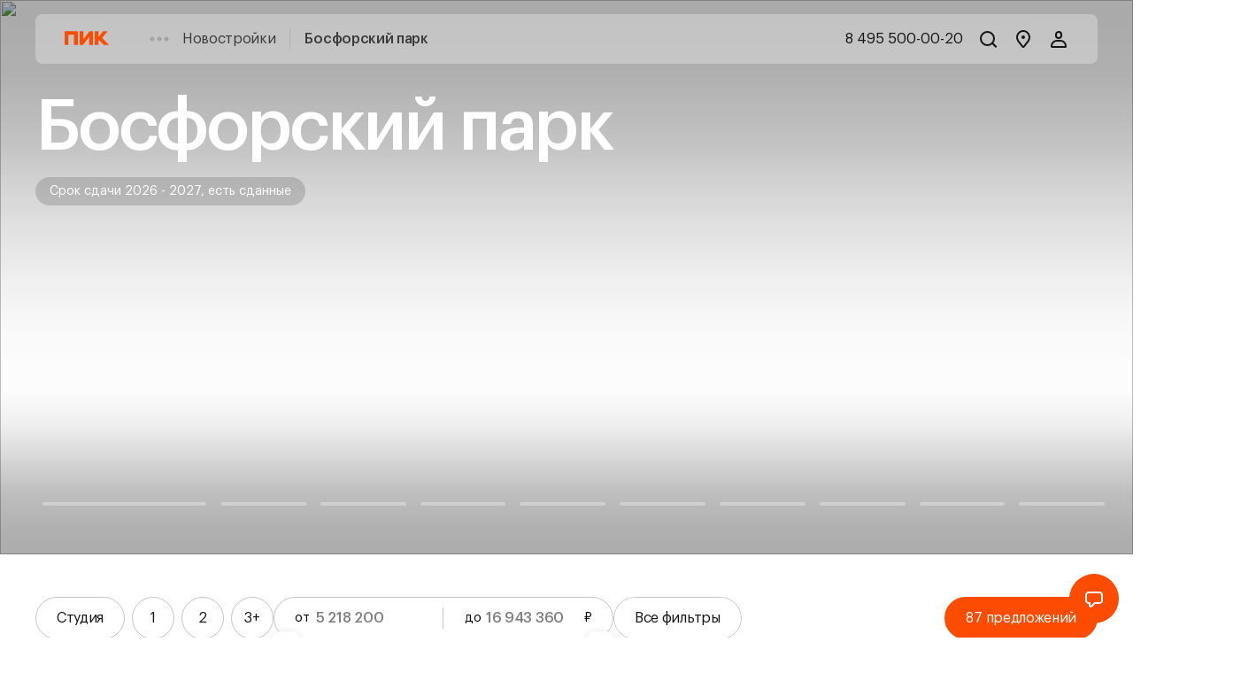

--- FILE ---
content_type: image/svg+xml
request_url: https://content.storage-cdn.ru/l/54134/qLf.svg
body_size: 3518
content:
<?xml version="1.0" encoding="utf-8"?>
<svg version="1.1" id="Layer_1" xmlns="http://www.w3.org/2000/svg" xmlns:xlink="http://www.w3.org/1999/xlink" x="0px" y="0px" width="2000px" height="2000px" viewBox="0 0 2000 2000" style="enable-background:new 0 0 2000 2000;" xml:space="preserve">
    <path id="background" style="fill:#FFFFFF;" d="M1252.845,1605.847h10.805h154.228h46.105V267.456v-67.123h-264.274h-14.727H752.863
	h-14.727H536.767v67.123v1338.39h46.179h464.681h10.805v194.487C1165.814,1800.333,1252.845,1713.229,1252.845,1605.847z"/>
    <g id="s1">
        <path style="fill:none;" d="M969.7,1298.502v167.845h-3.922v97.539H582.947v-358.705h382.831v93.321L969.7,1298.502L969.7,1298.502
		z" id="s1_path"/>
        <text transform="matrix(1 0 0 1 858.543 1442.9609)" style="font-family:'GraphikLCG-Regular'; font-size:40px;text-anchor:middle;text-align:center;" id="s1_text"/>
    </g>
    <g id="h1">
        <path style="fill:none;" d="M1417.877,1200.962v362.923H1263.65v27.012h-216.022v-27.012h-65.051v-97.539v-167.845v-97.539h50.324
		h251.767L1417.877,1200.962L1417.877,1200.962z" id="h1_path"/>
        <text transform="matrix(1 0 0 1 1212.0859 1421.0078)" style="font-family:'GraphikLCG-Regular'; font-size:40px;text-anchor:middle;text-align:center;" id="h1_text"/>
    </g>
    <g id="c1">
        <path style="fill:none;" d="M1417.877,862.165v321.998h-133.21v16.799H1032.9v-16.799h-50.324h-16.799h-382.83V862.165H1417.877z" id="c1_path"/>
        <text transform="matrix(1 0 0 1 1007.7383 1031.5664)" style="font-family:'GraphikLCG-Regular'; font-size:40px;text-anchor:middle;text-align:center;" id="c1_text"/>
    </g>
    <g id="r1">
        <path style="fill:none;" d="M1417.877,267.456v594.709h-834.93V267.456h155.19v-44.033h14.727v-23.09h432.118v23.09h14.727v44.033
		H1417.877z" id="r1_path"/>
        <text transform="matrix(1 0 0 1 1007.7383 617.0038)" style="font-family:'GraphikLCG-Regular'; font-size:40px;text-anchor:middle;text-align:center;" id="r1_text"/>
    </g>
    <g id="floor">
        <polygon points="1463.983,267.456 1463.983,1605.847 1417.877,1605.847 1417.877,1563.885 1417.877,1200.962 1417.877,1184.163 
		1417.877,862.165 1417.877,267.456 	"/>
        <polygon points="1463.983,200.333 1463.983,267.456 1417.877,267.456 1199.709,267.456 1199.709,242.294 1199.709,223.423 
		1199.709,200.333 	"/>
        <polygon points="1417.877,1563.885 1417.877,1605.847 1263.65,1605.847 1263.65,1590.898 1263.65,1563.885 	"/>
        <rect x="1284.667" y="1184.163" width="133.21" height="16.799"/>
        <rect x="1184.982" y="200.333" width="14.727" height="23.09"/>
        <polygon points="1047.627,1590.898 1047.627,1605.847 582.947,1605.847 582.947,1563.885 965.777,1563.885 982.577,1563.885 
		1047.627,1563.885 	"/>
        <rect x="982.577" y="1184.163" width="50.324" height="16.799"/>
        <polygon points="965.777,1205.181 965.777,1184.163 982.577,1184.163 982.577,1200.962 982.577,1298.502 969.7,1298.502 
		965.777,1298.502 	"/>
        <polygon points="969.7,1466.346 982.577,1466.346 982.577,1563.885 965.777,1563.885 965.777,1466.346 	"/>
        <rect x="881.189" y="1184.163" width="62.979" height="0.148"/>
        <polygon points="917.008,1205.181 823.613,1205.181 823.613,1205.033 	"/>
        <rect x="755.38" y="1184.163" width="125.809" height="0.148"/>
        <polygon points="755.38,1184.385 647.331,1184.163 755.38,1184.163 755.38,1184.311 	"/>
        <polygon points="823.613,1205.181 606.406,1205.181 582.947,1205.181 582.947,1184.163 629.496,1184.163 647.331,1184.163 
		755.38,1184.385 755.38,1184.311 881.189,1184.311 944.168,1184.311 944.168,1184.163 965.777,1184.163 965.777,1205.181 
		935.731,1205.181 917.008,1205.181 823.613,1205.033 	"/>
        <rect x="738.136" y="200.333" width="14.727" height="23.09"/>
        <polygon points="738.136,242.294 738.136,267.456 582.947,267.456 536.767,267.456 536.767,200.333 738.136,200.333 
		738.136,223.423 	"/>
        <polygon points="582.947,1563.885 582.947,1605.847 536.767,1605.847 536.767,267.456 582.947,267.456 582.947,862.165 
		582.947,1184.163 582.947,1205.181 582.947,1228.788 582.799,1375.097 582.947,1375.097 582.947,1404.256 582.873,1404.256 
		582.947,1537.244 	"/>
        <polygon points="582.947,1404.256 582.947,1537.244 582.873,1404.256 	"/>
        <polygon points="582.947,1228.788 582.947,1375.097 582.799,1375.097 	"/>
        <line style="fill:none;stroke:#000000;stroke-linecap:round;stroke-linejoin:round;stroke-miterlimit:10;" x1="767.516" y1="232.822" x2="1170.329" y2="232.822"/>
        <line style="fill:none;stroke:#000000;stroke-linecap:round;stroke-linejoin:round;stroke-miterlimit:10;" x1="1184.982" y1="242.294" x2="1199.709" y2="242.294"/>
        <line style="fill:none;stroke:#000000;stroke-linecap:round;stroke-linejoin:round;stroke-miterlimit:10;" x1="767.516" y1="242.294" x2="1170.329" y2="242.294"/>
        <line style="fill:none;stroke:#000000;stroke-linecap:round;stroke-linejoin:round;stroke-miterlimit:10;" x1="738.136" y1="242.294" x2="752.863" y2="242.294"/>
        <line style="fill:none;stroke:#000000;stroke-linecap:round;stroke-linejoin:round;stroke-miterlimit:10;" x1="752.863" y1="200.333" x2="1184.982" y2="200.333"/>
        <line style="fill:none;stroke:#000000;stroke-linecap:round;stroke-linejoin:round;stroke-miterlimit:10;" x1="738.136" y1="267.456" x2="1199.709" y2="267.456"/>
        <polyline style="fill:none;stroke:#000000;stroke-linecap:round;stroke-linejoin:round;stroke-miterlimit:10;" points="
		1170.329,223.423 1170.329,232.822 1170.329,242.294 1184.982,242.294 1184.982,233.858 1184.982,223.423 	"/>
        <polyline style="fill:none;stroke:#000000;stroke-linecap:round;stroke-linejoin:round;stroke-miterlimit:10;" points="
		752.863,223.423 752.863,233.858 752.863,242.294 767.516,242.294 767.516,232.822 767.516,223.423 	"/>
        <polyline style="fill:none;stroke:#000000;stroke-linecap:round;stroke-linejoin:round;stroke-miterlimit:10;" points="
		752.863,223.423 767.516,223.423 1170.329,223.423 1184.982,223.423 	"/>
        <line style="fill:none;stroke:#000000;stroke-linecap:round;stroke-linejoin:round;stroke-miterlimit:10;" x1="1131.772" y1="1457.021" x2="982.577" y2="1457.021"/>
        <path style="fill:none;stroke:#000000;stroke-linecap:round;stroke-linejoin:round;stroke-miterlimit:10;" d="M982.577,1307.826
		c82.368,0,149.195,66.827,149.195,149.195"/>
        <line style="fill:none;stroke:#000000;stroke-linecap:round;stroke-linejoin:round;stroke-miterlimit:10;" x1="982.577" y1="1457.021" x2="982.577" y2="1466.346"/>
        <line style="fill:none;stroke:#000000;stroke-linecap:round;stroke-linejoin:round;stroke-miterlimit:10;" x1="982.577" y1="1298.502" x2="982.577" y2="1307.826"/>
        <line style="fill:none;stroke:#000000;stroke-linecap:round;stroke-linejoin:round;stroke-miterlimit:10;" x1="969.7" y1="1457.021" x2="969.7" y2="1466.346"/>
        <line style="fill:none;stroke:#000000;stroke-linecap:round;stroke-linejoin:round;stroke-miterlimit:10;" x1="969.7" y1="1298.502" x2="969.7" y2="1307.826"/>
        <line style="fill:none;stroke:#000000;stroke-linecap:round;stroke-linejoin:round;stroke-miterlimit:10;" x1="982.577" y1="1307.826" x2="969.7" y2="1307.826"/>
        <line style="fill:none;stroke:#000000;stroke-linecap:round;stroke-linejoin:round;stroke-miterlimit:10;" x1="982.577" y1="1457.021" x2="969.7" y2="1457.021"/>
        <polyline style="fill:none;stroke:#000000;stroke-linecap:round;stroke-linejoin:round;stroke-miterlimit:10;" points="
		755.38,1184.311 755.38,1184.385 647.331,1184.163 629.496,1184.163 629.644,1058.28 755.38,1058.502 755.528,1058.502 
		755.38,1155.745 	"/>
        <line style="fill:none;stroke:#000000;stroke-linecap:round;stroke-linejoin:round;stroke-miterlimit:10;" x1="737.692" y1="1068.936" x2="647.479" y2="1068.862"/>
        <line style="fill:none;stroke:#000000;stroke-linecap:round;stroke-linejoin:round;stroke-miterlimit:10;" x1="640.005" y1="1155.819" x2="640.079" y2="1076.189"/>
        <line style="fill:none;stroke:#000000;stroke-linecap:round;stroke-linejoin:round;stroke-miterlimit:10;" x1="737.544" y1="1163.293" x2="647.331" y2="1163.146"/>
        <line style="fill:none;stroke:#000000;stroke-linecap:round;stroke-linejoin:round;stroke-miterlimit:10;" x1="744.871" y1="1155.967" x2="745.019" y2="1076.263"/>
        <path style="fill:none;stroke:#000000;stroke-linecap:round;stroke-linejoin:round;stroke-miterlimit:10;" d="M647.331,1163.146
		c-4.07,0-7.327-3.256-7.327-7.327"/>
        <path style="fill:none;stroke:#000000;stroke-linecap:round;stroke-linejoin:round;stroke-miterlimit:10;" d="M744.871,1155.967
		c0,4.07-3.256,7.327-7.327,7.327"/>
        <path style="fill:none;stroke:#000000;stroke-linecap:round;stroke-linejoin:round;stroke-miterlimit:10;" d="M640.079,1076.189
		c0.074-4.07,3.33-7.401,7.401-7.327"/>
        <path style="fill:none;stroke:#000000;stroke-linecap:round;stroke-linejoin:round;stroke-miterlimit:10;" d="M737.692,1068.936
		c3.996,0,7.327,3.33,7.327,7.327"/>
        <path style="fill:none;stroke:#000000;stroke-linecap:round;stroke-linejoin:round;stroke-miterlimit:10;" d="M664.131,1142.794
		c0-4.07,3.33-7.327,7.401-7.327c3.996,0,7.327,3.256,7.327,7.327s-3.33,7.401-7.401,7.401S664.131,1146.864,664.131,1142.794z"/>
        <polyline style="fill:none;stroke:#000000;stroke-linecap:round;stroke-linejoin:round;stroke-miterlimit:10;" points="
		881.189,1184.311 755.38,1184.311 755.38,1184.163 755.38,1155.745 755.38,1058.502 755.38,1058.428 881.189,1058.428 	"/>
        <path style="fill:none;stroke:#000000;stroke-linecap:round;stroke-linejoin:round;stroke-miterlimit:10;" d="M852.327,1099.131
		c3.996,6.142,6.216,13.469,6.216,21.388c0,22.202-17.983,40.259-40.259,40.259c-14.431,0-27.012-7.549-34.043-18.871
		c-3.996-6.216-6.216-13.543-6.216-21.388c0-22.276,17.983-40.333,40.259-40.333
		C832.715,1080.185,845.296,1087.734,852.327,1099.131z"/>
        <polyline style="fill:none;stroke:#000000;stroke-linecap:round;stroke-linejoin:round;stroke-miterlimit:10;" points="
		772.253,1155.745 784.242,1141.906 818.284,1102.387 818.284,1138.65 852.327,1099.131 864.316,1085.218 	"/>
        <path style="fill:none;stroke:#000000;stroke-linecap:round;stroke-linejoin:round;stroke-miterlimit:10;" d="M705.5,1365.773
		c20.87,0,37.817-16.873,37.817-37.743"/>
        <circle style="fill:none;stroke:#000000;stroke-linecap:round;stroke-linejoin:round;stroke-miterlimit:10;" cx="611.217" cy="1233.525" r="7.549"/>
        <path style="fill:none;stroke:#000000;stroke-linecap:round;stroke-linejoin:round;stroke-miterlimit:10;" d="M606.554,1214.653
		c-7.845-0.074-14.209,6.291-14.209,14.135"/>
        <path style="fill:none;stroke:#000000;stroke-linecap:round;stroke-linejoin:round;stroke-miterlimit:10;" d="M743.391,1228.862
		c0-7.771-6.29-14.135-14.135-14.135"/>
        <path style="fill:none;stroke:#000000;stroke-linecap:round;stroke-linejoin:round;stroke-miterlimit:10;" d="M592.271,1351.49
		c0,7.845,6.29,14.135,14.135,14.135"/>
        <line style="fill:none;stroke:#000000;stroke-linecap:round;stroke-linejoin:round;stroke-miterlimit:10;" x1="592.271" y1="1351.49" x2="592.345" y2="1228.788"/>
        <line style="fill:none;stroke:#000000;stroke-linecap:round;stroke-linejoin:round;stroke-miterlimit:10;" x1="705.5" y1="1365.773" x2="606.406" y2="1365.625"/>
        <line style="fill:none;stroke:#000000;stroke-linecap:round;stroke-linejoin:round;stroke-miterlimit:10;" x1="743.391" y1="1228.862" x2="743.317" y2="1328.03"/>
        <line style="fill:none;stroke:#000000;stroke-linecap:round;stroke-linejoin:round;stroke-miterlimit:10;" x1="606.554" y1="1214.653" x2="729.256" y2="1214.727"/>
        <polyline style="fill:none;stroke:#000000;stroke-linecap:round;stroke-linejoin:round;stroke-miterlimit:10;" points="
		582.799,1375.097 582.947,1375.097 705.5,1375.171 	"/>
        <path style="fill:none;stroke:#000000;stroke-linecap:round;stroke-linejoin:round;stroke-miterlimit:10;" d="M705.5,1375.171
		c26.124,0,47.216-21.092,47.29-47.141"/>
        <line style="fill:none;stroke:#000000;stroke-linecap:round;stroke-linejoin:round;stroke-miterlimit:10;" x1="752.789" y1="1328.03" x2="752.863" y2="1205.329"/>
        <polyline style="fill:none;stroke:#000000;stroke-linecap:round;stroke-linejoin:round;stroke-miterlimit:10;" points="
		582.799,1375.097 582.947,1228.788 582.947,1205.181 	"/>
        <polyline style="fill:none;stroke:#000000;stroke-linecap:round;stroke-linejoin:round;stroke-miterlimit:10;" points="
		752.863,1205.329 606.406,1205.181 582.947,1205.181 	"/>
        <polyline style="fill:none;stroke:#000000;stroke-linecap:round;stroke-linejoin:round;stroke-miterlimit:10;" points="
		935.731,1205.181 917.008,1205.181 823.613,1205.033 	"/>
        <path style="fill:none;stroke:#000000;stroke-linecap:round;stroke-linejoin:round;stroke-miterlimit:10;" d="M914.121,1259.353
		c-22.498,6.883-46.549,6.883-69.047-0.074"/>
        <path style="fill:none;stroke:#000000;stroke-linecap:round;stroke-linejoin:round;stroke-miterlimit:10;" d="M922.706,1280.518
		c-28.048,9.029-58.242,9.029-86.216-0.074"/>
        <path style="fill:none;stroke:#000000;stroke-linecap:round;stroke-linejoin:round;stroke-miterlimit:10;" d="M920.412,1273.414
		c-26.568,8.511-55.134,8.511-81.628-0.074"/>
        <line style="fill:none;stroke:#000000;stroke-linecap:round;stroke-linejoin:round;stroke-miterlimit:10;" x1="935.657" y1="1262.757" x2="935.731" y2="1205.181"/>
        <path style="fill:none;stroke:#000000;stroke-linecap:round;stroke-linejoin:round;stroke-miterlimit:10;" d="M917.008,1221.24
		c6.216,0,11.249,5.032,11.249,11.249"/>
        <path style="fill:none;stroke:#000000;stroke-linecap:round;stroke-linejoin:round;stroke-miterlimit:10;" d="M909.533,1221.24
		c6.216,0,11.249,5.032,11.249,11.249"/>
        <line style="fill:none;stroke:#000000;stroke-linecap:round;stroke-linejoin:round;stroke-miterlimit:10;" x1="920.708" y1="1250.398" x2="920.782" y2="1232.489"/>
        <line style="fill:none;stroke:#000000;stroke-linecap:round;stroke-linejoin:round;stroke-miterlimit:10;" x1="928.182" y1="1262.757" x2="928.257" y2="1232.489"/>
        <path style="fill:none;stroke:#000000;stroke-linecap:round;stroke-linejoin:round;stroke-miterlimit:10;" d="M920.708,1250.398
		c0,4.144-2.664,7.771-6.586,8.955"/>
        <path style="fill:none;stroke:#000000;stroke-linecap:round;stroke-linejoin:round;stroke-miterlimit:10;" d="M935.657,1262.757
		c0,8.141-5.254,15.319-12.951,17.761"/>
        <path style="fill:none;stroke:#000000;stroke-linecap:round;stroke-linejoin:round;stroke-miterlimit:10;" d="M928.182,1262.757
		c0,4.884-3.108,9.177-7.771,10.657"/>
        <path style="fill:none;stroke:#000000;stroke-linecap:round;stroke-linejoin:round;stroke-miterlimit:10;" d="M831.013,1232.415
		c0-6.216,5.032-11.249,11.249-11.249"/>
        <path style="fill:none;stroke:#000000;stroke-linecap:round;stroke-linejoin:round;stroke-miterlimit:10;" d="M836.49,1280.444
		c-7.771-2.516-12.951-9.695-12.951-17.761"/>
        <path style="fill:none;stroke:#000000;stroke-linecap:round;stroke-linejoin:round;stroke-miterlimit:10;" d="M838.784,1273.34
		c-4.662-1.48-7.771-5.772-7.771-10.657"/>
        <path style="fill:none;stroke:#000000;stroke-linecap:round;stroke-linejoin:round;stroke-miterlimit:10;" d="M838.488,1232.415
		c0-6.216,4.958-11.175,11.175-11.249"/>
        <polyline style="fill:none;stroke:#000000;stroke-linecap:round;stroke-linejoin:round;stroke-miterlimit:10;" points="
		917.008,1221.24 909.533,1221.24 849.737,1221.166 849.663,1221.166 842.262,1221.166 	"/>
        <line style="fill:none;stroke:#000000;stroke-linecap:round;stroke-linejoin:round;stroke-miterlimit:10;" x1="838.488" y1="1250.324" x2="838.488" y2="1232.415"/>
        <path style="fill:none;stroke:#000000;stroke-linecap:round;stroke-linejoin:round;stroke-miterlimit:10;" d="M845.074,1259.279
		c-3.922-1.184-6.586-4.81-6.586-8.955"/>
        <polyline style="fill:none;stroke:#000000;stroke-linecap:round;stroke-linejoin:round;stroke-miterlimit:10;" points="
		823.539,1262.683 823.613,1205.181 823.613,1205.033 	"/>
        <line style="fill:none;stroke:#000000;stroke-linecap:round;stroke-linejoin:round;stroke-miterlimit:10;" x1="831.013" y1="1262.683" x2="831.013" y2="1232.415"/>
        <circle style="fill:none;stroke:#000000;stroke-linecap:round;stroke-linejoin:round;stroke-miterlimit:10;" cx="879.635" cy="1229.602" r="5.032"/>
        <line style="fill:none;stroke:#000000;stroke-linecap:round;stroke-linejoin:round;stroke-miterlimit:10;" x1="611.883" y1="1499.057" x2="611.883" y2="1504.015"/>
        <line style="fill:none;stroke:#000000;stroke-linecap:round;stroke-linejoin:round;stroke-miterlimit:10;" x1="621.356" y1="1508.455" x2="661.023" y2="1508.455"/>
        <line style="fill:none;stroke:#000000;stroke-linecap:round;stroke-linejoin:round;stroke-miterlimit:10;" x1="660.948" y1="1432.97" x2="621.281" y2="1432.97"/>
        <path style="fill:none;stroke:#000000;stroke-linecap:round;stroke-linejoin:round;stroke-miterlimit:10;" d="M647.701,1440.518
		c-16.651,0-30.194,13.543-30.194,30.194c0.074,16.725,13.543,30.194,30.268,30.194h13.247c16.651,0,30.194-13.543,30.194-30.194
		c0-16.725-13.543-30.268-30.268-30.194H647.701z"/>
        <path style="fill:none;stroke:#000000;stroke-linecap:round;stroke-linejoin:round;stroke-miterlimit:10;" d="M635.565,1459.39
		c-6.216,0-11.323,5.106-11.323,11.323c0,6.291,5.106,11.323,11.323,11.323h13.247c6.29,0,11.323-5.106,11.323-11.323
		c0-6.29-5.032-11.323-11.323-11.323H635.565z"/>
        <path style="fill:none;stroke:#000000;stroke-linecap:round;stroke-linejoin:round;stroke-miterlimit:10;" d="M661.023,1508.455
		c20.87,0,37.743-16.947,37.743-37.817c0-20.796-16.947-37.743-37.817-37.669"/>
        <path style="fill:none;stroke:#000000;stroke-linecap:round;stroke-linejoin:round;stroke-miterlimit:10;" d="M611.883,1499.057
		c0,0.148,0,0.296,0.074,0.444c0.148,4.958,4.366,8.955,9.399,8.955"/>
        <path style="fill:none;stroke:#000000;stroke-linecap:round;stroke-linejoin:round;stroke-miterlimit:10;" d="M621.281,1432.97
		c-5.106,0-9.325,4.144-9.399,9.251"/>
        <polyline style="fill:none;stroke:#000000;stroke-linecap:round;stroke-linejoin:round;stroke-miterlimit:10;" points="
		611.883,1470.713 611.957,1499.501 611.957,1537.244 582.947,1537.244 582.873,1404.256 582.947,1404.256 611.883,1404.256 
		611.883,1442.22 611.883,1442.368 	"/>
        <polyline style="fill:none;stroke:#000000;stroke-linecap:round;stroke-linejoin:round;stroke-miterlimit:10;" points="
		611.883,1442.368 611.883,1447.401 611.883,1470.713 611.883,1499.057 	"/>
        <line style="fill:none;stroke:#000000;stroke-linecap:round;stroke-linejoin:round;stroke-miterlimit:10;" x1="1058.432" y1="1605.847" x2="1047.627" y2="1605.847"/>
        <line style="fill:none;stroke:#000000;stroke-linecap:round;stroke-linejoin:round;stroke-miterlimit:10;" x1="1047.627" y1="1605.847" x2="1047.627" y2="1590.898"/>
        <line style="fill:none;stroke:#000000;stroke-linecap:round;stroke-linejoin:round;stroke-miterlimit:10;" x1="1047.627" y1="1590.898" x2="1058.432" y2="1590.898"/>
        <line style="fill:none;stroke:#000000;stroke-linecap:round;stroke-linejoin:round;stroke-miterlimit:10;" x1="1058.432" y1="1590.898" x2="1058.432" y2="1605.847"/>
        <line style="fill:none;stroke:#000000;stroke-linecap:round;stroke-linejoin:round;stroke-miterlimit:10;" x1="1252.845" y1="1605.847" x2="1252.845" y2="1590.898"/>
        <line style="fill:none;stroke:#000000;stroke-linecap:round;stroke-linejoin:round;stroke-miterlimit:10;" x1="1252.845" y1="1590.898" x2="1263.65" y2="1590.898"/>
        <line style="fill:none;stroke:#000000;stroke-linecap:round;stroke-linejoin:round;stroke-miterlimit:10;" x1="1263.65" y1="1590.898" x2="1263.65" y2="1605.847"/>
        <line style="fill:none;stroke:#000000;stroke-linecap:round;stroke-linejoin:round;stroke-miterlimit:10;" x1="1263.65" y1="1605.847" x2="1252.845" y2="1605.847"/>
        <line style="fill:none;stroke:#000000;stroke-linecap:round;stroke-linejoin:round;stroke-miterlimit:10;" x1="1058.432" y1="1800.333" x2="1058.432" y2="1605.847"/>
        <path style="fill:none;stroke:#000000;stroke-linecap:round;stroke-linejoin:round;stroke-miterlimit:10;" d="M1252.845,1605.847
		c0,107.382-87.031,194.487-194.413,194.487"/>
        <line style="fill:none;stroke:#000000;stroke-linecap:round;stroke-linejoin:round;stroke-miterlimit:10;stroke-dasharray:10,10;" x1="582.947" y1="862.165" x2="1417.877" y2="862.165"/>
        <line style="fill:none;stroke:#000000;stroke-linecap:round;stroke-linejoin:round;stroke-miterlimit:10;stroke-dasharray:10,10;" x1="1284.667" y1="1200.962" x2="1032.9" y2="1200.962"/>
        <polygon style="fill:none;stroke:#000000;stroke-linecap:round;stroke-linejoin:round;stroke-miterlimit:10;" points="
		881.189,1058.428 881.189,1184.163 881.189,1184.311 944.168,1184.311 944.168,1184.163 944.168,1058.428 	"/>
        <polyline style="fill:none;stroke:#000000;stroke-linecap:round;stroke-linejoin:round;stroke-miterlimit:10;" points="
		912.641,1068.936 912.641,1073.155 912.641,1089.88 912.641,1106.679 912.641,1110.898 	"/>
        <polyline style="fill:none;stroke:#000000;stroke-linecap:round;stroke-linejoin:round;stroke-miterlimit:10;" points="
		891.698,1089.88 895.916,1089.88 912.641,1089.88 929.441,1089.88 933.659,1089.88 	"/>
        <path style="fill:none;stroke:#000000;stroke-linecap:round;stroke-linejoin:round;stroke-miterlimit:10;" d="M895.916,1089.88
		c0-9.251,7.475-16.725,16.725-16.725c9.325,0,16.799,7.474,16.799,16.725c0,9.325-7.475,16.799-16.799,16.799
		C903.391,1106.679,895.916,1099.205,895.916,1089.88z"/>
        <polyline style="fill:none;stroke:#000000;stroke-linecap:round;stroke-linejoin:round;stroke-miterlimit:10;" points="
		912.641,1131.841 912.641,1136.059 912.715,1152.859 912.715,1169.584 912.715,1173.802 	"/>
        <polyline style="fill:none;stroke:#000000;stroke-linecap:round;stroke-linejoin:round;stroke-miterlimit:10;" points="
		891.698,1152.859 895.916,1152.859 912.715,1152.859 929.441,1152.859 933.659,1152.859 	"/>
        <path style="fill:none;stroke:#000000;stroke-linecap:round;stroke-linejoin:round;stroke-miterlimit:10;" d="M895.916,1152.859
		c0-9.325,7.475-16.799,16.725-16.799c9.325,0,16.799,7.475,16.799,16.799c0,9.251-7.401,16.651-16.725,16.725h-0.074
		C903.391,1169.584,895.916,1162.109,895.916,1152.859z"/>
    </g>
</svg>

--- FILE ---
content_type: image/svg+xml
request_url: https://content.storage-cdn.ru/l/67425/FEr.svg
body_size: 5024
content:
<?xml version="1.0" encoding="utf-8"?>
<!-- Generator: Adobe Illustrator 24.1.2, SVG Export Plug-In . SVG Version: 6.00 Build 0)  -->
<svg version="1.0" id="Layer_1" xmlns="http://www.w3.org/2000/svg" xmlns:xlink="http://www.w3.org/1999/xlink" x="0px" y="0px" width="2000px" height="2000px" viewBox="0 0 2000 2000" style="enable-background:new 0 0 2000 2000;" xml:space="preserve">
<path id="background" style="fill-rule:evenodd;clip-rule:evenodd;fill:#FFFFFF;" d="M1432.59,1740.52v59.78h-129.34v0.33
	c0,0.28-0.22,0.5-0.5,0.5h-394.2c-0.28,0-0.5-0.22-0.5-0.5v-0.33h-26.09v99.79c0,0.28-0.22,0.5-0.5,0.5H657.26
	c-0.28,0-0.5-0.22-0.5-0.5v-100.55c0-0.28,0.22-0.5,0.5-0.5h65.39v-27.76h-0.01V440.11h15.32v-9.96
	c-94.54-1.85-170.88-78.83-170.88-173.2c0-0.28,0.22-0.5,0.5-0.5h170.38v-8.67c0-0.03,0.01-0.06,0.02-0.1h-15.34V140.44v-21.67
	v-18.68h672.49h13.12h24.33v448.38v6.5v1185.55H1432.59z"></path>
<g id="h1">
	<path id="h1_path" style="fill:none;" d="M755.65,127.45H987.8h58.05h45.4
		v299.12h-45.44l-0.05,344.23H755.65V453.03l0-0.01V127.45z"></path>
	
		<text id="h1_text" transform="matrix(1 0 0 1 890.4948 406.6775)" style="font-family: GraphikLCG-Regular; font-size: 40px; text-anchor: middle; text-align: center;"></text>
</g>
<g id="g1">
	<path id="g1_path" style="fill:none;" d="M1405.7,427.5h-314.45V279.3l0-0.01
		V127.45h314.54L1405.7,427.5z"></path>
	
		<text id="g1_text" transform="matrix(1 0 0 1 1154.0724 290.4534)" style="font-family: GraphikLCG-Regular; font-size: 40px; text-anchor: middle; text-align: center;"></text>
</g>
<g id="s1">
	<path id="s1_path" style="fill:none;" d="M1401.26,427.03v340.01h-354.31
		V427.03H1401.26z"></path>
	
		<text id="s1_text" transform="matrix(1 0 0 1 1131.0568 584.1729)" style="font-family: GraphikLCG-Regular; font-size: 40px; text-anchor: middle; text-align: center;"></text>
</g>
<g id="r1">
	<path id="r1_path" style="fill:none;" d="M746.36,1790.33v-689.84h659.42
		l0.1,258.96h-0.08v430.89H746.36z"></path>
	
		<text id="r1_text" transform="matrix(1 0 0 1 1055.0333 1327.5225)" style="font-family: GraphikLCG-Regular; font-size: 40px; text-anchor: middle; text-align: center;"></text>
</g>
<g id="c1">
	<path id="c1_path" style="fill:none;" d="M1401.26,770.79v329.7H749.94
		v-329.7H1401.26z"></path>
	
		<text id="c1_text" transform="matrix(1 0 0 1 1046.1554 966.1025)" style="font-family: GraphikLCG-Regular; font-size: 40px; text-anchor: middle; text-align: center;"></text>
</g>
<g id="mebel">
	<g>
		
			<rect x="1191.55" y="215.3" transform="matrix(-1.029363e-09 1 -1 -1.029363e-09 1610.6863 -1051.5262)" style="fill:none;stroke:#000000;stroke-linecap:round;stroke-linejoin:round;stroke-miterlimit:10;" width="279.12" height="128.56"></rect>
		
			<line style="fill:none;stroke:#000000;stroke-linecap:round;stroke-linejoin:round;stroke-miterlimit:10;" x1="1273.55" y1="140.02" x2="1273.55" y2="419.14"></line>
		
			<line style="fill:none;stroke:#000000;stroke-linecap:round;stroke-linejoin:round;stroke-miterlimit:10;" x1="1395.38" y1="279.58" x2="1266.83" y2="279.58"></line>
	</g>
	<g>
		
			<rect x="692.38" y="555.04" transform="matrix(1.099878e-09 -1 1 1.099878e-09 205.0697 1366.1597)" style="fill:none;stroke:#000000;stroke-linecap:round;stroke-linejoin:round;stroke-miterlimit:10;" width="186.46" height="51.02"></rect>
		
			<line style="fill:none;stroke:#000000;stroke-linecap:round;stroke-linejoin:round;stroke-miterlimit:10;" x1="803.84" y1="673.78" x2="803.84" y2="487.31"></line>
		
			<line style="fill:none;stroke:#000000;stroke-linecap:round;stroke-linejoin:round;stroke-miterlimit:10;" x1="760.11" y1="580.54" x2="811.12" y2="580.54"></line>
	</g>
	<g>
		
			<rect x="771.18" y="662.7" transform="matrix(8.676222e-09 -1 1 8.676222e-09 97.4062 1534.0804)" style="fill:none;stroke:#000000;stroke-linecap:round;stroke-linejoin:round;stroke-miterlimit:10;" width="89.12" height="111.28"></rect>
		
			<line style="fill:none;stroke:#000000;stroke-linecap:round;stroke-linejoin:round;stroke-miterlimit:10;" x1="864.1" y1="762.9" x2="864.1" y2="673.78"></line>
	</g>
	<g>
		<g>
			<path style="fill:none;stroke:#000000;stroke-linecap:round;stroke-linejoin:round;stroke-miterlimit:10;" d="M1347.42,1464.87
				l0,180.33c0,2.48,2.01,4.48,4.48,4.48l38.77,0c2.48,0,4.48-2.01,4.48-4.48l0-180.33c0-2.48-2.01-4.48-4.48-4.48l-38.77,0
				C1349.43,1460.39,1347.42,1462.4,1347.42,1464.87z"></path>
			<path style="fill:none;stroke:#000000;stroke-linecap:round;stroke-linejoin:round;stroke-miterlimit:10;" d="M1347.42,1464.87
				l0,180.33c0,2.48-2.01,4.48-4.48,4.48l-103.55,0c-7.47,0-13.53-6.06-13.53-13.53l0-162.24c0-7.47,6.06-13.53,13.53-13.53
				l103.55,0C1345.41,1460.39,1347.42,1462.4,1347.42,1464.87z"></path>
			<path style="fill:none;stroke:#000000;stroke-linecap:round;stroke-linejoin:round;stroke-miterlimit:10;" d="M1347.42,1275.57
				l0,180.33c0,2.48,2.01,4.48,4.48,4.48l38.77,0c2.48,0,4.48-2.01,4.48-4.48l0-180.33c0-2.48-2.01-4.48-4.48-4.48l-38.77,0
				C1349.43,1271.09,1347.42,1273.1,1347.42,1275.57z"></path>
			<path style="fill:none;stroke:#000000;stroke-linecap:round;stroke-linejoin:round;stroke-miterlimit:10;" d="M1347.42,1275.57
				l0,180.33c0,2.48-2.01,4.48-4.48,4.48l-103.55,0c-7.47,0-13.53-6.06-13.53-13.53l0-162.24c0-7.47,6.06-13.53,13.53-13.53
				l103.55,0C1345.41,1271.09,1347.42,1273.1,1347.42,1275.57z"></path>
		</g>
	</g>
	<g>
		
			<circle style="fill:none;stroke:#000000;stroke-linecap:round;stroke-linejoin:round;stroke-miterlimit:10;" cx="831.52" cy="197.03" r="43"></circle>
		
			<circle style="fill:none;stroke:#000000;stroke-linecap:round;stroke-linejoin:round;stroke-miterlimit:10;" cx="831.52" cy="197.03" r="35.86"></circle>
	</g>
	<g>
		<g>
			<g>
				
					<rect x="774.04" y="1345.24" transform="matrix(-1 -9.951090e-06 9.951090e-06 -1 1562.0658 2886.6882)" style="fill:none;stroke:#000000;stroke-linecap:round;stroke-linejoin:round;stroke-miterlimit:10;" width="14.01" height="196.21"></rect>
				<polygon style="fill:none;stroke:#000000;stroke-linecap:round;stroke-linejoin:round;stroke-miterlimit:10;" points="
					760.03,1370.54 774.04,1345.24 774.04,1541.44 760.03,1516.14 				"></polygon>
			</g>
		</g>
	</g>
	<g>
		<path style="fill:none;stroke:#000000;stroke-linecap:round;stroke-linejoin:round;stroke-miterlimit:10;" d="M955.45,1614.67
			c10.01,0,18.27-15.06,18.27-33.64c0-18.58-8.37-33.64-18.27-33.64l-53.54,0c-4.21,0-7.62,3.41-7.62,7.62l0,52.04
			c0,4.21,3.41,7.62,7.62,7.62L955.45,1614.67z"></path>
		<path style="fill:none;stroke:#000000;stroke-linecap:round;stroke-linejoin:round;stroke-miterlimit:10;" d="M955.45,1626.9
			c16.7,0,30.48-20.54,30.48-45.87c0-25.34-13.96-45.88-30.48-45.88l-41.29,0c-6.76,0-12.23,5.48-12.23,12.23l0,0l53.52,0
			c9.9,0,18.27,15.06,18.27,33.64c0,18.58-8.26,33.64-18.27,33.64l-53.52,0l0,0c0,6.76,5.48,12.23,12.23,12.23L955.45,1626.9z"></path>
	</g>
	
		<rect x="569.69" y="1387.08" transform="matrix(4.117413e-05 -1 1 4.117413e-05 -627.0923 2259.5625)" style="fill:none;stroke:#000000;stroke-linecap:round;stroke-linejoin:round;stroke-miterlimit:10;" width="493.19" height="112.53"></rect>
	<g>
		<polygon style="fill:none;stroke:#000000;stroke-linecap:round;stroke-linejoin:round;stroke-miterlimit:10;" points="
			872.54,778.38 872.54,890.91 760.03,890.91 760.01,778.38 		"></polygon>
		<g>
			
				<line style="fill:none;stroke:#000000;stroke-linecap:round;stroke-linejoin:round;stroke-miterlimit:10;" x1="789.18" y1="834.65" x2="843.36" y2="834.65"></line>
			
				<line style="fill:none;stroke:#000000;stroke-linecap:round;stroke-linejoin:round;stroke-miterlimit:10;" x1="816.27" y1="807.56" x2="816.27" y2="861.74"></line>
			<polyline style="fill:none;stroke:#000000;stroke-linecap:round;stroke-linejoin:round;stroke-miterlimit:10;" points="
				795.2,821.1 802.73,834.65 795.2,848.19 			"></polyline>
			<polyline style="fill:none;stroke:#000000;stroke-linecap:round;stroke-linejoin:round;stroke-miterlimit:10;" points="
				802.73,855.72 816.27,848.19 829.82,855.72 			"></polyline>
			<polyline style="fill:none;stroke:#000000;stroke-linecap:round;stroke-linejoin:round;stroke-miterlimit:10;" points="
				837.34,848.19 829.82,834.65 837.34,821.1 			"></polyline>
			<polyline style="fill:none;stroke:#000000;stroke-linecap:round;stroke-linejoin:round;stroke-miterlimit:10;" points="
				829.82,813.58 816.27,821.1 802.73,813.58 			"></polyline>
		</g>
	</g>
	
		<rect x="711.44" y="939.39" transform="matrix(6.123234e-17 -1 1 6.123234e-17 -179.3675 1811.9276)" style="fill:none;stroke:#000000;stroke-linecap:round;stroke-linejoin:round;stroke-miterlimit:10;" width="209.69" height="112.52"></rect>
	
		<rect x="1282.62" y="1002.47" style="fill:none;stroke:#000000;stroke-linecap:round;stroke-linejoin:round;stroke-miterlimit:10;" width="112.53" height="209.24"></rect>
</g>
<g id="floor">
	<g>
		<path style="fill:none;stroke:#000000;stroke-linecap:round;stroke-linejoin:round;stroke-miterlimit:10;" d="M741.45,429.69
			c-95.61,0-173.87-77.25-173.87-172.75h172.44"></path>
		
			<rect x="742.46" y="243.78" transform="matrix(-9.255459e-11 1 -1 -9.255459e-11 999.4098 -494.6867)" style="fill:none;stroke:#000000;stroke-linecap:round;stroke-linejoin:round;stroke-miterlimit:10;" width="9.17" height="17.16"></rect>
		
			<rect x="741.84" y="426.32" transform="matrix(-8.449792e-11 1 -1 -8.449792e-11 1181.9496 -312.1469)" style="fill:none;stroke:#000000;stroke-linecap:round;stroke-linejoin:round;stroke-miterlimit:10;" width="10.42" height="17.16"></rect>
	</g>
	<g>
		<path style="fill:none;stroke:#000000;stroke-linecap:round;stroke-linejoin:round;stroke-miterlimit:10;" d="M1042.78,517.33
			c-71.12,0-129.33,60.03-129.33,134.24h128.27"></path>
		
			<rect x="1043.38" y="648.75" transform="matrix(-4.301975e-11 -1 1 -4.301975e-11 391.8067 1702.0768)" style="fill:none;stroke:#000000;stroke-linecap:round;stroke-linejoin:round;stroke-miterlimit:10;" width="7.12" height="12.77"></rect>
		
			<rect x="1042.89" y="506.9" transform="matrix(-3.583261e-11 -1 1 -3.583261e-11 533.6572 1560.2264)" style="fill:none;stroke:#000000;stroke-linecap:round;stroke-linejoin:round;stroke-miterlimit:10;" width="8.1" height="12.77"></rect>
	</g>
	
		<line style="fill:none;stroke:#000000;stroke-linecap:round;stroke-linejoin:round;stroke-miterlimit:10;stroke-dasharray:10,10;" x1="872.94" y1="770.79" x2="1045.85" y2="770.79"></line>
	
		<line style="fill:none;stroke:#000000;stroke-linecap:round;stroke-linejoin:round;stroke-miterlimit:10;stroke-dasharray:10,10;" x1="1091.25" y1="427.5" x2="1091.25" y2="120.26"></line>
	
		<line style="fill:none;stroke:#000000;stroke-linecap:round;stroke-linejoin:round;stroke-miterlimit:10;stroke-dasharray:10,10;" x1="751.68" y1="1100.49" x2="1410.01" y2="1100.49"></line>
	<g>
		<g id="LWPOLYLINE_00000060019559821490458000000008315615813874548648_">
			
				<rect x="1282.62" y="778.27" style="fill:none;stroke:#000000;stroke-linecap:round;stroke-linejoin:round;stroke-miterlimit:10;" width="112.53" height="112.53"></rect>
		</g>
		<g id="LWPOLYLINE_00000152948521133090444100000011521980676579199368_">
			<path style="fill:none;stroke:#000000;stroke-linecap:round;stroke-linejoin:round;stroke-miterlimit:10;" d="M1298.56,881.43
				l71.22,0c3.63,0,6.57-2.94,6.57-6.56c0,0,0-80.65,0-80.65c0-3.63-2.94-6.57-6.56-6.57c0,0-71.23,0-71.23,0
				c-3.62,0-6.56,2.94-6.56,6.56c0,0,0,80.65,0,80.65C1292,878.49,1294.94,881.43,1298.56,881.43z"></path>
		</g>
		<g id="LWPOLYLINE_00000106852675402459576920000011645912214340862627_">
			<path style="fill:none;stroke:#000000;stroke-linecap:round;stroke-linejoin:round;stroke-miterlimit:10;" d="M1351.53,853.3
				c0,3.63,2.95,6.58,6.58,6.58c3.63,0,6.58-2.95,6.58-6.58c0-3.63-2.95-6.58-6.58-6.58
				C1354.48,846.72,1351.53,849.66,1351.53,853.3z"></path>
		</g>
	</g>
	<g>
		<g id="LWPOLYLINE_00000016054910531113929620000010127567171394014603_">
			
				<rect x="1282.62" y="1044.23" style="fill:none;stroke:#000000;stroke-linecap:round;stroke-linejoin:round;stroke-miterlimit:10;" width="112.53" height="56.26"></rect>
		</g>
		<g id="LWPOLYLINE_00000006681342997409664330000010149361114918047407_">
			
				<line style="fill:none;stroke:#000000;stroke-linecap:round;stroke-linejoin:round;stroke-miterlimit:10;" x1="1367.17" y1="1090.54" x2="1367.17" y2="1053.49"></line>
		</g>
		<g id="LWPOLYLINE_00000053521357908611870570000003729302618604862399_">
			
				<line style="fill:none;stroke:#000000;stroke-linecap:round;stroke-linejoin:round;stroke-miterlimit:10;" x1="1348.52" y1="1072.02" x2="1385.83" y2="1072.02"></line>
		</g>
		<g id="LWPOLYLINE_00000057839852938499683590000014153725700828971149_">
			
				<line style="fill:none;stroke:#000000;stroke-linecap:round;stroke-linejoin:round;stroke-miterlimit:10;" x1="1311.22" y1="1090.54" x2="1311.22" y2="1053.49"></line>
		</g>
		<g id="LWPOLYLINE_00000106114169083657553590000017950181959812393397_">
			
				<line style="fill:none;stroke:#000000;stroke-linecap:round;stroke-linejoin:round;stroke-miterlimit:10;" x1="1292.57" y1="1072.02" x2="1329.87" y2="1072.02"></line>
		</g>
		
			<ellipse style="fill:none;stroke:#000000;stroke-linecap:round;stroke-linejoin:round;stroke-miterlimit:10;" cx="1311.22" cy="1072.02" rx="14.92" ry="14.92"></ellipse>
		
			<ellipse style="fill:none;stroke:#000000;stroke-linecap:round;stroke-linejoin:round;stroke-miterlimit:10;" cx="1367.17" cy="1072.02" rx="14.92" ry="14.92"></ellipse>
	</g>
	<g>
		<g>
			<g id="LWPOLYLINE_00000182507721069865904820000009693965070122494646_">
				<polyline style="fill:none;stroke:#000000;stroke-linecap:round;stroke-linejoin:round;stroke-miterlimit:10;" points="
					1307.99,922.67 1338.78,958.95 1338.78,934.32 1369.57,970.6 				"></polyline>
			</g>
			<g id="LWPOLYLINE_00000173145382585106562160000017780592487719881652_">
				<path style="fill:none;stroke:#000000;stroke-linecap:round;stroke-linejoin:round;stroke-miterlimit:10;" d="M1338.78,919.27
					c14.89,0,26.95,12.26,26.95,27.37c0,15.12-12.07,27.37-26.95,27.37c-14.89,0-26.96-12.26-26.96-27.37
					C1311.83,931.51,1323.9,919.26,1338.78,919.27z"></path>
			</g>
		</g>
		
			<rect x="1282.95" y="890.48" transform="matrix(9.185168e-11 1 -1 9.185168e-11 2285.4155 -392.144)" style="fill:none;stroke:#000000;stroke-linecap:round;stroke-linejoin:round;stroke-miterlimit:10;" width="111.66" height="112.31"></rect>
	</g>
	<g>
		
			<line style="fill:none;stroke:#000000;stroke-linecap:round;stroke-linejoin:round;stroke-miterlimit:10;" x1="1302.75" y1="1768.78" x2="908.79" y2="1768.97"></line>
		
			<line style="fill:none;stroke:#000000;stroke-linecap:round;stroke-linejoin:round;stroke-miterlimit:10;" x1="1302.75" y1="1787.46" x2="908.79" y2="1787.65"></line>
		
			<line style="fill:none;stroke:#000000;stroke-linecap:round;stroke-linejoin:round;stroke-miterlimit:10;" x1="1295.28" y1="1787.47" x2="1295.28" y2="1768.79"></line>
		
			<line style="fill:none;stroke:#000000;stroke-linecap:round;stroke-linejoin:round;stroke-miterlimit:10;" x1="916.95" y1="1787.65" x2="916.95" y2="1769.1"></line>
		
			<line style="fill:none;stroke:#000000;stroke-linecap:round;stroke-linejoin:round;stroke-miterlimit:10;" x1="1099.41" y1="1779.24" x2="916.95" y2="1779.24"></line>
		
			<line style="fill:none;stroke:#000000;stroke-linecap:round;stroke-linejoin:round;stroke-miterlimit:10;" x1="1295.28" y1="1779.24" x2="1112.49" y2="1779.24"></line>
		
			<rect x="1075.42" y="1573.31" transform="matrix(6.123234e-17 -1 1 6.123234e-17 -664.7627 2876.0569)" style="fill:none;stroke:#000000;stroke-linecap:round;stroke-linejoin:round;stroke-miterlimit:10;" width="60.45" height="394.2"></rect>
		
			<rect x="1096.61" y="1771.68" transform="matrix(6.123234e-17 -1 1 6.123234e-17 -672.2679 2884.166)" style="fill:none;stroke:#000000;stroke-linecap:round;stroke-linejoin:round;stroke-miterlimit:10;" width="18.69" height="13.08"></rect>
	</g>
	<g>
		<g id="LWPOLYLINE_300_">
			<path style="fill:none;stroke:#000000;stroke-linecap:round;stroke-linejoin:round;stroke-miterlimit:10;" d="M1388.2,479.72
				l-51.14,0c-17.79,0-32.22,14.73-32.22,32.9c0,18.17,14.43,32.9,32.22,32.9l51.14,0c4.45,0,8.05-3.68,8.05-8.22l0-49.35
				C1396.25,483.4,1392.64,479.72,1388.2,479.72z"></path>
		</g>
		<g id="LWPOLYLINE_299_">
			<path style="fill:none;stroke:#000000;stroke-linecap:round;stroke-linejoin:round;stroke-miterlimit:10;" d="M1337.06,538.94
				l28.6-0.01c14.23,0,25.77-11.78,25.77-26.32c0-14.54-11.54-26.32-25.77-26.33l-28.6,0.01c-14.23,0-25.77,11.78-25.77,26.32
				C1311.28,527.15,1322.82,538.94,1337.06,538.94z"></path>
		</g>
		<g id="LWPOLYLINE_298_">
			<path style="fill:none;stroke:#000000;stroke-linecap:round;stroke-linejoin:round;stroke-miterlimit:10;" d="M1347.43,522.49
				l20.91-0.01c5.34,0,9.66-4.42,9.66-9.87c0-5.45-4.33-9.87-9.67-9.87l-20.91,0.01c-5.34,0-9.66,4.42-9.66,9.87
				C1337.76,518.07,1342.09,522.49,1347.43,522.49z"></path>
		</g>
	</g>
	<g>
		<g id="LWPOLYLINE_297_">
			<path style="fill:none;stroke:#000000;stroke-linecap:round;stroke-linejoin:round;stroke-miterlimit:10;" d="M1183.24,764.81
				l0-45.54c0-6.41-4.05-12.1-10.03-14.06c-21.7-7.13-45.05-7.13-66.76,0c-5.98,1.97-10.03,7.65-10.04,14.06l0,45.54"></path>
		</g>
		<g id="LWPOLYLINE_296_">
			<path style="fill:none;stroke:#000000;stroke-linecap:round;stroke-linejoin:round;stroke-miterlimit:10;" d="M1116.67,752.08
				c-4.8,0-8.68-3.97-8.68-8.87l0-14.19c0-3.25,2.08-6.11,5.12-7.06c17.41-5.45,36.03-5.45,53.44,0c3.04,0.95,5.11,3.82,5.12,7.06
				l0,14.19c0,4.9-3.89,8.87-8.68,8.87"></path>
		</g>
		<g id="LWPOLYLINE_295_">
			<path style="fill:none;stroke:#000000;stroke-linecap:round;stroke-linejoin:round;stroke-miterlimit:10;" d="M1177.45,743.2
				l0-23.93c0-3.85-2.43-7.26-6.02-8.44c-20.55-6.76-42.66-6.76-63.21,0c-3.59,1.18-6.02,4.59-6.02,8.44l0,23.93
				c0,4.9,3.89,8.87,8.68,8.87l57.89,0C1173.57,752.07,1177.45,748.1,1177.45,743.2z"></path>
		</g>
		<g id="LWPOLYLINE_294_">
			<path style="fill:none;stroke:#000000;stroke-linecap:round;stroke-linejoin:round;stroke-miterlimit:10;" d="M1139.82,749.43
				c2.15,0,3.9-1.78,3.9-3.98c0-2.2-1.75-3.98-3.9-3.98c-2.15,0-3.89,1.78-3.89,3.98C1135.93,747.65,1137.67,749.43,1139.82,749.43z
				"></path>
		</g>
	</g>
	<g>
		<g id="CIRCLE_338_">
			<path style="fill:none;stroke:#000000;stroke-linecap:round;stroke-linejoin:round;stroke-miterlimit:10;" d="M1375.61,736.47
				c0-4.27-3.49-7.74-7.81-7.74c-4.31,0-7.81,3.47-7.81,7.74c0,4.27,3.49,7.74,7.81,7.74
				C1372.11,744.21,1375.61,740.74,1375.61,736.47L1375.61,736.47z"></path>
		</g>
		<g id="LWPOLYLINE_293_">
			<path style="fill:none;stroke:#000000;stroke-linecap:round;stroke-linejoin:round;stroke-miterlimit:10;" d="M1253.68,662.12
				c0-21.36,17.46-38.68,39-38.68c0,0,79.99,0,79.99,0c8.08,0,14.63,6.49,14.63,14.5V741.3c0,8.01-6.55,14.51-14.63,14.51h-104.37
				c-8.08,0-14.63-6.49-14.63-14.5V662.12z"></path>
		</g>
		<g id="LWPOLYLINE_292_">
			<path style="fill:none;stroke:#000000;stroke-linecap:round;stroke-linejoin:round;stroke-miterlimit:10;" d="M1243.93,765.47
				l0-103.36c0-26.7,21.83-48.35,48.76-48.34c0,0,104.37,0,104.37,0l0,151.7L1243.93,765.47V662.12c0-26.7,21.83-48.35,48.76-48.35
				c0,0,104.37,0,104.37,0"></path>
		</g>
	</g>
	<g>
		
			<rect x="657.26" y="1799.53" transform="matrix(-1 -1.224647e-16 1.224647e-16 -1 1538.7211 3699.6216)" style="fill:none;stroke:#000000;stroke-linecap:round;stroke-linejoin:round;stroke-miterlimit:10;" width="224.19" height="100.55"></rect>
		<g>
			<g>
				<path style="fill:none;stroke:#000000;stroke-linecap:round;stroke-linejoin:round;stroke-miterlimit:10;" d="M711.53,1811.01
					l115.66,0c10.04,0,18.18,8.14,18.18,18.18l0,41.25c0,10.04-8.14,18.18-18.18,18.18l-115.66,0c-10.04,0-18.18-8.14-18.18-18.18
					l0-41.25C693.35,1819.15,701.49,1811.01,711.53,1811.01z"></path>
				<g>
					
						<circle style="fill:none;stroke:#000000;stroke-linecap:round;stroke-linejoin:round;stroke-miterlimit:10;" cx="799.3" cy="1849.81" r="2.65"></circle>
					<path style="fill:none;stroke:#000000;stroke-linecap:round;stroke-linejoin:round;stroke-miterlimit:10;" d="M798.39,1852.3
						c0,0-1.72,11.48-12.14,9.46c-5.53-1.07-6.32-7.08-4.16-10.16c1.03-1.47,3.95-2.4,6.9-1.16c5.74,2.42,7.81,0.24,7.81,0.24"></path>
					<path style="fill:none;stroke:#000000;stroke-linecap:round;stroke-linejoin:round;stroke-miterlimit:10;" d="M796.79,1848.95
						c0,0-11.51-1.49-9.7-11.95c0.96-5.55,6.95-6.46,10.08-4.36c1.49,1,2.48,3.9,1.3,6.87c-2.3,5.79-0.08,7.81-0.08,7.81"></path>
					<path style="fill:none;stroke:#000000;stroke-linecap:round;stroke-linejoin:round;stroke-miterlimit:10;" d="M800.2,1847.32
						c0,0,1.65-11.49,12.08-9.53c5.54,1.04,6.37,7.04,4.22,10.14c-1.02,1.47-3.94,2.43-6.89,1.2c-5.75-2.38-7.81-0.19-7.81-0.19"></path>
					<path style="fill:none;stroke:#000000;stroke-linecap:round;stroke-linejoin:round;stroke-miterlimit:10;" d="M801.79,1850.72
						c0,0,11.48,1.69,9.5,12.11c-1.06,5.54-7.06,6.35-10.15,4.19c-1.47-1.03-2.41-3.95-1.18-6.9c2.4-5.75,0.21-7.81,0.21-7.81"></path>
					
						<circle style="fill:none;stroke:#000000;stroke-linecap:round;stroke-linejoin:round;stroke-miterlimit:10;" cx="799.3" cy="1849.81" r="26.26"></circle>
					<path style="fill:none;stroke:#000000;stroke-linecap:round;stroke-linejoin:round;stroke-miterlimit:10;" d="M798.39,1852.3
						c0,0-1.72,11.48-12.14,9.46c-5.53-1.07-6.32-7.08-4.16-10.16c1.03-1.47,3.95-2.4,6.9-1.16c5.74,2.42,7.81,0.24,7.81,0.24"></path>
					<path style="fill:none;stroke:#000000;stroke-linecap:round;stroke-linejoin:round;stroke-miterlimit:10;" d="M796.79,1848.95
						c0,0-11.51-1.49-9.7-11.95c0.96-5.55,6.95-6.46,10.08-4.36c1.49,1,2.48,3.9,1.3,6.87c-2.3,5.79-0.08,7.81-0.08,7.81"></path>
					<path style="fill:none;stroke:#000000;stroke-linecap:round;stroke-linejoin:round;stroke-miterlimit:10;" d="M800.2,1847.32
						c0,0,1.65-11.49,12.08-9.53c5.54,1.04,6.37,7.04,4.22,10.14c-1.02,1.47-3.94,2.43-6.89,1.2c-5.75-2.38-7.81-0.19-7.81-0.19"></path>
					<path style="fill:none;stroke:#000000;stroke-linecap:round;stroke-linejoin:round;stroke-miterlimit:10;" d="M801.79,1850.72
						c0,0,11.48,1.69,9.5,12.11c-1.06,5.54-7.06,6.35-10.15,4.19c-1.47-1.03-2.41-3.95-1.18-6.9c2.4-5.75,0.21-7.81,0.21-7.81"></path>
				</g>
			</g>
		</g>
	</g>
	<g>
		
			<rect x="75.75" y="1087.01" transform="matrix(6.123234e-17 -1 1 6.123234e-17 -364.3643 1847.016)" style="fill-rule:evenodd;clip-rule:evenodd;" width="1331.16" height="37.37"></rect>
		
			<rect x="811.62" y="1131.98" transform="matrix(6.123234e-17 -1 1 6.123234e-17 263.1514 2564.5598)" style="fill-rule:evenodd;clip-rule:evenodd;" width="1204.47" height="37.45"></rect>
		
			<rect x="1186.42" y="308.8" transform="matrix(6.123234e-17 -1 1 6.123234e-17 1086.3289 1741.3824)" style="fill-rule:evenodd;clip-rule:evenodd;" width="454.88" height="37.45"></rect>
		
			<rect x="1045.27" y="-222.54" transform="matrix(6.123234e-17 -1 1 6.123234e-17 945.1824 1185.7118)" style="fill-rule:evenodd;clip-rule:evenodd;" width="40.35" height="685.61"></rect>
		
			<rect x="676.78" y="164.63" transform="matrix(6.123234e-17 -1 1 6.123234e-17 558.0106 924.4608)" style="fill-rule:evenodd;clip-rule:evenodd;" width="128.91" height="37.18"></rect>
		
			<rect x="1222.07" y="244.71" transform="matrix(6.123234e-17 -1 1 6.123234e-17 802.927 1657.5063)" style="fill-rule:evenodd;clip-rule:evenodd;" width="16.3" height="365.17"></rect>
		
			<rect x="1000.8" y="456.71" transform="matrix(6.123234e-17 -1 1 6.123234e-17 581.6645 1510.0402)" style="fill-rule:evenodd;clip-rule:evenodd;" width="90.1" height="14.95"></rect>
		
			<rect x="804.43" y="703.12" transform="matrix(6.123234e-17 -1 1 6.123234e-17 41.5285 1582.6935)" style="fill-rule:evenodd;clip-rule:evenodd;" width="15.37" height="134.93"></rect>
		
			<rect x="990.85" y="706.23" transform="matrix(6.123234e-17 -1 1 6.123234e-17 332.149 1759.5557)" style="fill-rule:evenodd;clip-rule:evenodd;" width="110.01" height="14.95"></rect>
		
			<rect x="1337.78" y="1705.49" transform="matrix(6.123234e-17 -1 1 6.123234e-17 -402.7392 3138.0803)" style="fill-rule:evenodd;clip-rule:evenodd;" width="59.78" height="129.84"></rect>
		
			<rect x="785.71" y="1677.46" transform="matrix(6.123234e-17 -1 1 6.123234e-17 -954.8101 2586.0093)" style="fill-rule:evenodd;clip-rule:evenodd;" width="59.78" height="185.89"></rect>
		
			<rect x="1211.35" y="591.38" transform="matrix(6.123234e-17 -1 1 6.123234e-17 447.0027 1989.7178)" style="fill-rule:evenodd;clip-rule:evenodd;" width="14.01" height="359.96"></rect>
	</g>
</g>
</svg>


--- FILE ---
content_type: image/svg+xml
request_url: https://content.storage-cdn.ru/l/54144/Hre.svg
body_size: 3586
content:
<?xml version="1.0" encoding="utf-8"?>

<svg version="1.1" id="Layer_1" xmlns="http://www.w3.org/2000/svg" xmlns:xlink="http://www.w3.org/1999/xlink" x="0px" y="0px" width="2000px" height="2000px" viewBox="0 0 2000 2000" style="enable-background:new 0 0 2000 2000;" xml:space="preserve">
    <path id="background" style="fill:#FFFFFF;" d="M798.813,200.333v107.614h-13.668H538.578v62.609v1248.371h43.073h143.785h10.078
	v181.406c100.229,0,181.406-81.246,181.406-181.406h10.078h492.1h43.073V370.557v-62.609h-246.568h-13.668V200.333H798.813z"/>
    <g id="h1">
        <path style="fill:none;" d="M1046.352,1488.803v90.979H927.003v25.195H725.441v-25.195H581.656v-338.513h153.587h234.833h76.276
		v90.979V1488.803z" id="h1_path"/>
        <text transform="matrix(1 0 0 1 785.1484 1446.5117)" style="font-family:'GraphikLCG-Regular'; font-size:40px;text-anchor:middle;text-align:center;" id="h1_text"></text>
    </g>
    <g id="s1">
        <path style="fill:none;" d="M1419.103,1245.203v334.579h-357.082v-90.979h-3.659v-156.555h3.659v-87.044h357.082V1245.203z" id="s1_path"/>
        <text transform="matrix(1 0 0 1 1173.0508 1466.9883)" style="font-family:'GraphikLCG-Regular'; font-size:40px;text-anchor:middle;text-align:center;" id="s1_text"></text>
    </g>
    <g id="c1">
        <path style="fill:none;" d="M1419.103,934.094v291.505h-357.082h-91.945v15.669H735.243v-15.669H581.656V934.094H1419.103z" id="c1_path"/>
        <text transform="matrix(1 0 0 1 1016.0469 1062.4766)" style="font-family:'GraphikLCG-Regular'; font-size:40px;text-anchor:middle;text-align:center;" id="c1_text"></text>
    </g>
    <g id="r1">
        <path style="fill:none;" d="M1419.103,370.55v563.544H581.656V370.55H785.15v-41.072h13.668v-21.537h403.123v21.537h13.667v41.072
		H1419.103z" id="r1_path"/>
        <text transform="matrix(1 0 0 1 1016.0469 676.2578)" style="font-family:'GraphikLCG-Regular'; font-size:40px;text-anchor:middle;text-align:center;" id="r1_text"></text>
    </g>
    <g id="floor">
        <polygon points="1462.172,370.557 1462.172,1618.928 1419.099,1618.928 1419.099,1579.789 1419.099,1555.491 1419.168,1431.448 
		1419.099,1431.448 1419.099,1403.698 1419.237,1403.698 1419.099,1267.23 1419.099,1245.21 1419.099,1225.606 1419.099,934.101 
		1419.099,370.557 	"/>
        <polygon points="1462.172,307.948 1462.172,370.557 1419.099,370.557 1215.604,370.557 1215.604,347.087 1215.604,329.485 
		1215.604,307.948 	"/>
        <polygon points="1419.099,1267.23 1419.237,1403.698 1419.099,1403.698 	"/>
        <polygon points="1419.168,1431.448 1419.099,1555.491 1419.099,1431.448 	"/>
        <polygon points="1419.099,1579.789 1419.099,1618.928 926.998,1618.928 926.998,1604.984 926.998,1579.789 1046.348,1579.789 
		1062.017,1579.789 	"/>
        <polygon points="1359.044,1225.606 1258.333,1225.744 1258.333,1225.606 	"/>
        <rect x="1140.916" y="1225.606" width="117.417" height="0.138"/>
        <polygon points="1221.679,1245.141 1221.679,1245.21 1134.496,1245.21 	"/>
        <rect x="1201.937" y="307.948" width="13.668" height="21.537"/>
        <rect x="1082.173" y="1225.606" width="58.743" height="0.138"/>
        <polygon points="1062.017,1225.606 1082.173,1225.606 1082.173,1225.744 1140.916,1225.744 1258.333,1225.744 1359.044,1225.606 
		1375.68,1225.606 1419.099,1225.606 1419.099,1245.21 1397.079,1245.21 1221.679,1245.21 1221.679,1245.141 1134.496,1245.21 
		1117.032,1245.21 1062.017,1245.21 1062.017,1241.276 	"/>
        <polygon points="1062.017,1245.21 1062.017,1332.255 1058.359,1332.255 1046.348,1332.255 1046.348,1241.276 1062.017,1241.276 	
		"/>
        <polygon points="1062.017,1225.606 1062.017,1241.276 1046.348,1241.276 970.072,1241.276 970.072,1225.606 	"/>
        <polygon points="1062.017,1488.81 1062.017,1579.789 1046.348,1579.789 1046.348,1488.81 1058.359,1488.81 	"/>
        <rect x="785.146" y="307.948" width="13.668" height="21.537"/>
        <polygon points="785.146,347.087 785.146,370.557 581.651,370.557 538.578,370.557 538.578,307.948 785.146,307.948 
		785.146,329.485 	"/>
        <rect x="581.651" y="1225.606" width="153.587" height="15.669"/>
        <polygon points="725.437,1604.984 725.437,1618.928 581.651,1618.928 581.651,1579.789 725.437,1579.789 	"/>
        <polygon points="581.651,1579.789 581.651,1618.928 538.578,1618.928 538.578,370.557 581.651,370.557 581.651,934.101 
		581.651,1225.606 581.651,1241.276 	"/>
        <line style="fill:none;stroke:#000000;stroke-linecap:round;stroke-linejoin:round;stroke-miterlimit:10;" x1="812.55" y1="338.251" x2="1188.2" y2="338.251"/>
        <line style="fill:none;stroke:#000000;stroke-linecap:round;stroke-linejoin:round;stroke-miterlimit:10;" x1="1201.937" y1="347.087" x2="1215.604" y2="347.087"/>
        <line style="fill:none;stroke:#000000;stroke-linecap:round;stroke-linejoin:round;stroke-miterlimit:10;" x1="812.55" y1="347.087" x2="1188.2" y2="347.087"/>
        <line style="fill:none;stroke:#000000;stroke-linecap:round;stroke-linejoin:round;stroke-miterlimit:10;" x1="785.146" y1="347.087" x2="798.813" y2="347.087"/>
        <line style="fill:none;stroke:#000000;stroke-linecap:round;stroke-linejoin:round;stroke-miterlimit:10;" x1="785.146" y1="370.557" x2="1215.604" y2="370.557"/>
        <polyline style="fill:none;stroke:#000000;stroke-linecap:round;stroke-linejoin:round;stroke-miterlimit:10;" points="
		1188.2,329.485 1188.2,338.251 1188.2,347.087 1201.937,347.087 1201.937,339.218 1201.937,329.485 	"/>
        <polyline style="fill:none;stroke:#000000;stroke-linecap:round;stroke-linejoin:round;stroke-miterlimit:10;" points="
		798.813,329.485 798.813,339.218 798.813,347.087 812.55,347.087 812.55,338.251 812.55,329.485 	"/>
        <polyline style="fill:none;stroke:#000000;stroke-linecap:round;stroke-linejoin:round;stroke-miterlimit:10;" points="
		798.813,329.485 812.55,329.485 1188.2,329.485 1201.937,329.485 	"/>
        <line style="fill:none;stroke:#000000;stroke-linecap:round;stroke-linejoin:round;stroke-miterlimit:10;" x1="907.187" y1="1480.112" x2="1046.348" y2="1480.112"/>
        <path style="fill:none;stroke:#000000;stroke-linecap:round;stroke-linejoin:round;stroke-miterlimit:10;" d="M1046.348,1340.952
		c-76.828,0-139.16,62.332-139.16,139.16"/>
        <line style="fill:none;stroke:#000000;stroke-linecap:round;stroke-linejoin:round;stroke-miterlimit:10;" x1="1046.348" y1="1480.112" x2="1046.348" y2="1488.81"/>
        <line style="fill:none;stroke:#000000;stroke-linecap:round;stroke-linejoin:round;stroke-miterlimit:10;" x1="1046.348" y1="1332.255" x2="1046.348" y2="1340.952"/>
        <line style="fill:none;stroke:#000000;stroke-linecap:round;stroke-linejoin:round;stroke-miterlimit:10;" x1="1058.359" y1="1480.112" x2="1058.359" y2="1488.81"/>
        <line style="fill:none;stroke:#000000;stroke-linecap:round;stroke-linejoin:round;stroke-miterlimit:10;" x1="1058.359" y1="1332.255" x2="1058.359" y2="1340.952"/>
        <line style="fill:none;stroke:#000000;stroke-linecap:round;stroke-linejoin:round;stroke-miterlimit:10;" x1="1046.348" y1="1340.952" x2="1058.359" y2="1340.952"/>
        <line style="fill:none;stroke:#000000;stroke-linecap:round;stroke-linejoin:round;stroke-miterlimit:10;" x1="1046.348" y1="1480.112" x2="1058.359" y2="1480.112"/>
        <polyline style="fill:none;stroke:#000000;stroke-linecap:round;stroke-linejoin:round;stroke-miterlimit:10;" points="
		1258.333,1225.744 1359.044,1225.606 1375.68,1225.606 1375.542,1108.19 1258.333,1108.397 1258.125,1108.397 1258.333,1225.606 	
		"/>
        <line style="fill:none;stroke:#000000;stroke-linecap:round;stroke-linejoin:round;stroke-miterlimit:10;" x1="1274.761" y1="1118.13" x2="1358.906" y2="1117.992"/>
        <line style="fill:none;stroke:#000000;stroke-linecap:round;stroke-linejoin:round;stroke-miterlimit:10;" x1="1365.878" y1="1199.169" x2="1365.809" y2="1124.894"/>
        <line style="fill:none;stroke:#000000;stroke-linecap:round;stroke-linejoin:round;stroke-miterlimit:10;" x1="1274.899" y1="1206.14" x2="1359.044" y2="1206.002"/>
        <line style="fill:none;stroke:#000000;stroke-linecap:round;stroke-linejoin:round;stroke-miterlimit:10;" x1="1268.066" y1="1199.307" x2="1267.927" y2="1124.964"/>
        <path style="fill:none;stroke:#000000;stroke-linecap:round;stroke-linejoin:round;stroke-miterlimit:10;" d="M1359.044,1206.002
		c3.797,0,6.834-3.037,6.834-6.834"/>
        <path style="fill:none;stroke:#000000;stroke-linecap:round;stroke-linejoin:round;stroke-miterlimit:10;" d="M1268.066,1199.307
		c0,3.797,3.037,6.834,6.834,6.834"/>
        <path style="fill:none;stroke:#000000;stroke-linecap:round;stroke-linejoin:round;stroke-miterlimit:10;" d="M1365.809,1124.894
		c0-3.797-3.106-6.903-6.903-6.903"/>
        <path style="fill:none;stroke:#000000;stroke-linecap:round;stroke-linejoin:round;stroke-miterlimit:10;" d="M1274.761,1118.13
		c-3.728,0-6.834,3.106-6.834,6.834"/>
        <path style="fill:none;stroke:#000000;stroke-linecap:round;stroke-linejoin:round;stroke-miterlimit:10;" d="M1343.375,1187.02
		c0-3.797-3.106-6.834-6.903-6.834c-3.728,0-6.834,3.037-6.834,6.834s3.106,6.903,6.903,6.903
		C1340.338,1193.853,1343.375,1190.816,1343.375,1187.02z"/>
        <polyline style="fill:none;stroke:#000000;stroke-linecap:round;stroke-linejoin:round;stroke-miterlimit:10;" points="
		1140.916,1225.744 1258.333,1225.744 1258.333,1225.606 1258.333,1108.397 1258.333,1108.328 1140.916,1108.328 	"/>
        <path style="fill:none;stroke:#000000;stroke-linecap:round;stroke-linejoin:round;stroke-miterlimit:10;" d="M1167.837,1146.224
		c-3.658,5.798-5.798,12.632-5.798,20.018c0,20.708,16.843,37.551,37.551,37.551c13.46,0,25.195-7.041,31.753-17.602
		c3.728-5.798,5.798-12.632,5.798-19.949c0-20.777-16.774-37.62-37.551-37.62
		C1186.198,1128.622,1174.464,1135.663,1167.837,1146.224z"/>
        <polyline style="fill:none;stroke:#000000;stroke-linecap:round;stroke-linejoin:round;stroke-miterlimit:10;" points="
		1242.525,1199.099 1231.343,1186.191 1199.59,1149.33 1199.59,1183.085 1167.837,1146.224 1156.654,1133.316 	"/>
        <path style="fill:none;stroke:#000000;stroke-linecap:round;stroke-linejoin:round;stroke-miterlimit:10;" d="M1304.788,1395.001
		c-19.466,0-35.273-15.807-35.273-35.204"/>
        <circle style="fill:none;stroke:#000000;stroke-linecap:round;stroke-linejoin:round;stroke-miterlimit:10;" cx="1392.73" cy="1271.648" r="7.041"/>
        <path style="fill:none;stroke:#000000;stroke-linecap:round;stroke-linejoin:round;stroke-miterlimit:10;" d="M1397.079,1253.977
		c7.317,0,13.253,5.936,13.253,13.253"/>
        <path style="fill:none;stroke:#000000;stroke-linecap:round;stroke-linejoin:round;stroke-miterlimit:10;" d="M1269.446,1267.299
		c0-7.248,5.867-13.184,13.184-13.184"/>
        <path style="fill:none;stroke:#000000;stroke-linecap:round;stroke-linejoin:round;stroke-miterlimit:10;" d="M1410.401,1381.679
		c0,7.317-5.867,13.184-13.184,13.184"/>
        <line style="fill:none;stroke:#000000;stroke-linecap:round;stroke-linejoin:round;stroke-miterlimit:10;" x1="1410.401" y1="1381.679" x2="1410.332" y2="1267.23"/>
        <line style="fill:none;stroke:#000000;stroke-linecap:round;stroke-linejoin:round;stroke-miterlimit:10;" x1="1304.788" y1="1395.001" x2="1397.217" y2="1394.863"/>
        <line style="fill:none;stroke:#000000;stroke-linecap:round;stroke-linejoin:round;stroke-miterlimit:10;" x1="1269.446" y1="1267.299" x2="1269.515" y2="1359.797"/>
        <line style="fill:none;stroke:#000000;stroke-linecap:round;stroke-linejoin:round;stroke-miterlimit:10;" x1="1397.079" y1="1253.977" x2="1282.63" y2="1254.115"/>
        <polyline style="fill:none;stroke:#000000;stroke-linecap:round;stroke-linejoin:round;stroke-miterlimit:10;" points="
		1419.237,1403.698 1419.099,1403.698 1304.788,1403.767 	"/>
        <path style="fill:none;stroke:#000000;stroke-linecap:round;stroke-linejoin:round;stroke-miterlimit:10;" d="M1304.788,1403.767
		c-24.298,0-44.04-19.673-44.109-43.971"/>
        <line style="fill:none;stroke:#000000;stroke-linecap:round;stroke-linejoin:round;stroke-miterlimit:10;" x1="1260.68" y1="1359.797" x2="1260.61" y2="1245.348"/>
        <polyline style="fill:none;stroke:#000000;stroke-linecap:round;stroke-linejoin:round;stroke-miterlimit:10;" points="
		1419.237,1403.698 1419.099,1267.23 1419.099,1245.21 	"/>
        <polyline style="fill:none;stroke:#000000;stroke-linecap:round;stroke-linejoin:round;stroke-miterlimit:10;" points="
		1260.61,1245.348 1397.079,1245.21 1419.099,1245.21 	"/>
        <polyline style="fill:none;stroke:#000000;stroke-linecap:round;stroke-linejoin:round;stroke-miterlimit:10;" points="
		1117.032,1245.21 1134.496,1245.21 1221.679,1245.141 	"/>
        <path style="fill:none;stroke:#000000;stroke-linecap:round;stroke-linejoin:round;stroke-miterlimit:10;" d="M1137.188,1295.808
		c20.984,6.42,43.419,6.351,64.403-0.069"/>
        <path style="fill:none;stroke:#000000;stroke-linecap:round;stroke-linejoin:round;stroke-miterlimit:10;" d="M1129.181,1315.55
		c26.161,8.422,54.325,8.352,80.487-0.069"/>
        <path style="fill:none;stroke:#000000;stroke-linecap:round;stroke-linejoin:round;stroke-miterlimit:10;" d="M1131.321,1308.923
		c24.781,7.938,51.426,7.938,76.138-0.069"/>
        <line style="fill:none;stroke:#000000;stroke-linecap:round;stroke-linejoin:round;stroke-miterlimit:10;" x1="1117.101" y1="1298.983" x2="1117.032" y2="1245.21"/>
        <path style="fill:none;stroke:#000000;stroke-linecap:round;stroke-linejoin:round;stroke-miterlimit:10;" d="M1134.496,1260.258
		c-5.798,0-10.423,4.694-10.423,10.492"/>
        <path style="fill:none;stroke:#000000;stroke-linecap:round;stroke-linejoin:round;stroke-miterlimit:10;" d="M1141.468,1260.258
		c-5.798,0-10.423,4.694-10.423,10.492"/>
        <line style="fill:none;stroke:#000000;stroke-linecap:round;stroke-linejoin:round;stroke-miterlimit:10;" x1="1131.045" y1="1287.455" x2="1131.045" y2="1270.751"/>
        <line style="fill:none;stroke:#000000;stroke-linecap:round;stroke-linejoin:round;stroke-miterlimit:10;" x1="1124.073" y1="1298.983" x2="1124.073" y2="1270.751"/>
        <path style="fill:none;stroke:#000000;stroke-linecap:round;stroke-linejoin:round;stroke-miterlimit:10;" d="M1131.045,1287.455
		c0,3.866,2.485,7.248,6.144,8.352"/>
        <path style="fill:none;stroke:#000000;stroke-linecap:round;stroke-linejoin:round;stroke-miterlimit:10;" d="M1117.101,1298.983
		c0,7.593,4.901,14.289,12.08,16.567"/>
        <path style="fill:none;stroke:#000000;stroke-linecap:round;stroke-linejoin:round;stroke-miterlimit:10;" d="M1124.073,1298.983
		c0,4.556,2.968,8.559,7.248,9.94"/>
        <path style="fill:none;stroke:#000000;stroke-linecap:round;stroke-linejoin:round;stroke-miterlimit:10;" d="M1214.707,1270.613
		c0-5.729-4.694-10.423-10.492-10.423"/>
        <path style="fill:none;stroke:#000000;stroke-linecap:round;stroke-linejoin:round;stroke-miterlimit:10;" d="M1209.668,1315.481
		c7.179-2.347,12.08-9.043,12.011-16.636"/>
        <path style="fill:none;stroke:#000000;stroke-linecap:round;stroke-linejoin:round;stroke-miterlimit:10;" d="M1207.459,1308.854
		c4.349-1.38,7.248-5.453,7.248-10.009"/>
        <path style="fill:none;stroke:#000000;stroke-linecap:round;stroke-linejoin:round;stroke-miterlimit:10;" d="M1207.735,1270.613
		c0-5.729-4.625-10.354-10.423-10.423"/>
        <polyline style="fill:none;stroke:#000000;stroke-linecap:round;stroke-linejoin:round;stroke-miterlimit:10;" points="
		1134.496,1260.258 1141.468,1260.258 1197.243,1260.189 1197.312,1260.189 1204.215,1260.189 	"/>
        <line style="fill:none;stroke:#000000;stroke-linecap:round;stroke-linejoin:round;stroke-miterlimit:10;" x1="1207.735" y1="1287.386" x2="1207.735" y2="1270.613"/>
        <path style="fill:none;stroke:#000000;stroke-linecap:round;stroke-linejoin:round;stroke-miterlimit:10;" d="M1201.592,1295.739
		c3.659-1.104,6.144-4.487,6.144-8.352"/>
        <polyline style="fill:none;stroke:#000000;stroke-linecap:round;stroke-linejoin:round;stroke-miterlimit:10;" points="
		1221.679,1298.845 1221.679,1245.21 1221.679,1245.141 	"/>
        <line style="fill:none;stroke:#000000;stroke-linecap:round;stroke-linejoin:round;stroke-miterlimit:10;" x1="1214.707" y1="1298.845" x2="1214.707" y2="1270.613"/>
        <circle style="fill:none;stroke:#000000;stroke-linecap:round;stroke-linejoin:round;stroke-miterlimit:10;" cx="1169.355" cy="1268.058" r="4.694"/>
        <line style="fill:none;stroke:#000000;stroke-linecap:round;stroke-linejoin:round;stroke-miterlimit:10;" x1="1392.109" y1="1493.435" x2="1392.04" y2="1501.58"/>
        <line style="fill:none;stroke:#000000;stroke-linecap:round;stroke-linejoin:round;stroke-miterlimit:10;" x1="1383.273" y1="1528.639" x2="1346.274" y2="1528.639"/>
        <line style="fill:none;stroke:#000000;stroke-linecap:round;stroke-linejoin:round;stroke-miterlimit:10;" x1="1346.343" y1="1458.161" x2="1383.273" y2="1458.231"/>
        <path style="fill:none;stroke:#000000;stroke-linecap:round;stroke-linejoin:round;stroke-miterlimit:10;" d="M1358.63,1465.202
		c15.6,0.069,28.163,12.632,28.163,28.232c0,15.531-12.632,28.163-28.163,28.163h-12.356c-15.531,0-28.163-12.632-28.163-28.232
		c0-15.531,12.632-28.163,28.163-28.163H1358.63z"/>
        <path style="fill:none;stroke:#000000;stroke-linecap:round;stroke-linejoin:round;stroke-miterlimit:10;" d="M1369.951,1482.874
		c5.867,0,10.561,4.694,10.561,10.561c0,5.798-4.694,10.561-10.561,10.561h-12.356c-5.798,0-10.561-4.763-10.561-10.561
		c0-5.867,4.763-10.561,10.63-10.561H1369.951z"/>
        <path style="fill:none;stroke:#000000;stroke-linecap:round;stroke-linejoin:round;stroke-miterlimit:10;" d="M1346.274,1528.639
		c-19.466,0-35.204-15.807-35.204-35.273s15.807-35.204,35.273-35.204"/>
        <path style="fill:none;stroke:#000000;stroke-linecap:round;stroke-linejoin:round;stroke-miterlimit:10;" d="M1392.04,1519.873
		c0,4.832-3.935,8.767-8.767,8.767"/>
        <path style="fill:none;stroke:#000000;stroke-linecap:round;stroke-linejoin:round;stroke-miterlimit:10;" d="M1383.273,1458.231
		c4.832,0,8.767,3.866,8.836,8.629"/>
        <polyline style="fill:none;stroke:#000000;stroke-linecap:round;stroke-linejoin:round;stroke-miterlimit:10;" points="
		1392.04,1519.873 1392.04,1524.497 1392.04,1555.422 1419.099,1555.491 1419.168,1431.448 1419.099,1431.448 1392.109,1431.448 
		1392.109,1466.859 1392.109,1466.997 	"/>
        <polyline style="fill:none;stroke:#000000;stroke-linecap:round;stroke-linejoin:round;stroke-miterlimit:10;" points="
		1392.109,1466.997 1392.109,1471.691 1392.109,1493.435 1392.04,1501.58 1392.04,1519.873 	"/>
        <rect x="798.813" y="200.334" style="fill:none;stroke:#000000;stroke-linecap:round;stroke-linejoin:round;stroke-miterlimit:10;" width="403.123" height="107.615"/>
        <polyline style="fill:none;stroke:#000000;stroke-linecap:round;stroke-linejoin:round;stroke-miterlimit:10;" points="
		798.813,307.948 1000.375,254.175 1201.937,200.334 	"/>
        <polyline style="fill:none;stroke:#000000;stroke-linecap:round;stroke-linejoin:round;stroke-miterlimit:10;" points="
		1201.937,307.948 1000.375,254.175 798.813,200.334 	"/>
        <line style="fill:none;stroke:#000000;stroke-linecap:round;stroke-linejoin:round;stroke-miterlimit:10;" x1="735.515" y1="1618.928" x2="725.437" y2="1618.928"/>
        <line style="fill:none;stroke:#000000;stroke-linecap:round;stroke-linejoin:round;stroke-miterlimit:10;" x1="725.437" y1="1618.928" x2="725.437" y2="1604.984"/>
        <line style="fill:none;stroke:#000000;stroke-linecap:round;stroke-linejoin:round;stroke-miterlimit:10;" x1="725.437" y1="1604.984" x2="735.515" y2="1604.984"/>
        <line style="fill:none;stroke:#000000;stroke-linecap:round;stroke-linejoin:round;stroke-miterlimit:10;" x1="735.515" y1="1604.984" x2="735.515" y2="1618.928"/>
        <line style="fill:none;stroke:#000000;stroke-linecap:round;stroke-linejoin:round;stroke-miterlimit:10;" x1="916.92" y1="1618.928" x2="916.92" y2="1604.984"/>
        <line style="fill:none;stroke:#000000;stroke-linecap:round;stroke-linejoin:round;stroke-miterlimit:10;" x1="916.92" y1="1604.984" x2="926.998" y2="1604.984"/>
        <line style="fill:none;stroke:#000000;stroke-linecap:round;stroke-linejoin:round;stroke-miterlimit:10;" x1="926.998" y1="1604.984" x2="926.998" y2="1618.928"/>
        <line style="fill:none;stroke:#000000;stroke-linecap:round;stroke-linejoin:round;stroke-miterlimit:10;" x1="926.998" y1="1618.928" x2="916.92" y2="1618.928"/>
        <line style="fill:none;stroke:#000000;stroke-linecap:round;stroke-linejoin:round;stroke-miterlimit:10;" x1="735.515" y1="1800.333" x2="735.515" y2="1618.928"/>
        <path style="fill:none;stroke:#000000;stroke-linecap:round;stroke-linejoin:round;stroke-miterlimit:10;" d="M916.92,1618.928
		c0,100.16-81.177,181.406-181.406,181.406"/>
        <line style="fill:none;stroke:#000000;stroke-linecap:round;stroke-linejoin:round;stroke-miterlimit:10;stroke-dasharray:10,10;" x1="1419.099" y1="934.101" x2="581.651" y2="934.101"/>
        <line style="fill:none;stroke:#000000;stroke-linecap:round;stroke-linejoin:round;stroke-miterlimit:10;stroke-dasharray:10,10;" x1="735.239" y1="1241.276" x2="970.072" y2="1241.276"/>
        <polygon style="fill:none;stroke:#000000;stroke-linecap:round;stroke-linejoin:round;stroke-miterlimit:10;" points="
		1140.916,1108.328 1140.916,1225.606 1140.916,1225.744 1082.173,1225.744 1082.173,1225.606 1082.242,1108.328 	"/>
        <polyline style="fill:none;stroke:#000000;stroke-linecap:round;stroke-linejoin:round;stroke-miterlimit:10;" points="
		1111.579,1118.13 1111.579,1121.995 1111.579,1137.665 1111.579,1153.334 1111.579,1157.269 	"/>
        <polyline style="fill:none;stroke:#000000;stroke-linecap:round;stroke-linejoin:round;stroke-miterlimit:10;" points="
		1131.114,1137.665 1127.179,1137.665 1111.579,1137.665 1095.91,1137.665 1091.975,1137.665 	"/>
        <path style="fill:none;stroke:#000000;stroke-linecap:round;stroke-linejoin:round;stroke-miterlimit:10;" d="M1127.179,1137.665
		c0-8.628-6.972-15.669-15.6-15.669c-8.698,0-15.669,7.041-15.669,15.669c0,8.629,6.972,15.669,15.669,15.669
		C1120.208,1153.334,1127.179,1146.293,1127.179,1137.665z"/>
        <polyline style="fill:none;stroke:#000000;stroke-linecap:round;stroke-linejoin:round;stroke-miterlimit:10;" points="
		1111.579,1176.803 1111.579,1180.738 1111.579,1196.407 1111.579,1212.008 1111.579,1215.942 	"/>
        <polyline style="fill:none;stroke:#000000;stroke-linecap:round;stroke-linejoin:round;stroke-miterlimit:10;" points="
		1131.114,1196.407 1127.179,1196.407 1111.579,1196.407 1095.91,1196.407 1091.975,1196.407 	"/>
        <path style="fill:none;stroke:#000000;stroke-linecap:round;stroke-linejoin:round;stroke-miterlimit:10;" d="M1127.179,1196.407
		c0-8.698-6.972-15.669-15.6-15.669c-8.698,0-15.669,6.972-15.669,15.669c0,8.628,6.972,15.6,15.669,15.6
		C1120.208,1212.008,1127.179,1205.036,1127.179,1196.407z"/>
    </g>
</svg>

--- FILE ---
content_type: image/svg+xml
request_url: https://content.storage-cdn.ru/l/54145/iLU.svg
body_size: 3590
content:
<?xml version="1.0" encoding="utf-8"?>

<svg version="1.1" id="Layer_1" xmlns="http://www.w3.org/2000/svg" xmlns:xlink="http://www.w3.org/1999/xlink" x="0px" y="0px" width="2000px" height="2000px" viewBox="0 0 2000 2000" style="enable-background:new 0 0 2000 2000;" xml:space="preserve">
    <path id="background" style="fill:#FFFFFF;" d="M1432.801,370.557v-62.609h-246.499h-13.737V200.333H769.511v107.614h-13.668
	H567.949v62.609v1248.371h43.073h433.427h10.078v181.406c100.16,0,181.337-81.246,181.337-181.406h10.078h143.854h43.004
	L1432.801,370.557L1432.801,370.557z"/>
    <g id="s1">
        <path style="fill:none;" d="M971.767,1332.248v156.555h-3.659v90.979H611.027v-334.579h357.082v87.044h3.658V1332.248z" id="s1_path"/>
        <text transform="matrix(1 0 0 1 868.0859 1466.9883)" style="font-family:'GraphikLCG-Regular'; font-size:40px;text-anchor:middle;text-align:center;" id="s1_text"></text>
    </g>
    <g id="h1">
        <path style="fill:none;" d="M1389.801,1241.269v338.513h-143.854v25.195h-201.493v-25.195h-60.676v-90.979v-156.555v-90.979h46.939
		h234.833H1389.801z" id="h1_path"/>
        <text transform="matrix(1 0 0 1 1197.8516 1446.5117)" style="font-family:'GraphikLCG-Regular'; font-size:40px;text-anchor:middle;text-align:center;" id="h1_text"></text>
    </g>
    <g id="c1">
        <path style="fill:none;" d="M1389.801,925.259V1225.6h-124.25v15.669h-234.833V1225.6h-46.939H968.11H611.027V925.259H1389.801z" id="c1_path"/>
        <text transform="matrix(1 0 0 1 1007.2461 1083.2656)" style="font-family:'GraphikLCG-Regular'; font-size:40px;text-anchor:middle;text-align:center;" id="c1_text"></text>
    </g>
    <g id="r1">
        <path style="fill:none;" d="M1389.801,370.55v554.709H611.027V370.55h144.752v-41.072h13.737v-21.537h403.054v21.537h13.737v41.072
		H1389.801z" id="r1_path"/>
        <text transform="matrix(1 0 0 1 1007.2461 696.5859)" style="font-family:'GraphikLCG-Regular'; font-size:40px;text-anchor:middle;text-align:center;" id="r1_text"></text>
    </g>
    <g id="floor">
        <polygon points="1432.801,370.557 1432.801,1618.928 1389.796,1618.928 1389.796,1579.789 1389.796,1241.276 1389.796,1225.606 
		1389.796,925.266 1389.796,370.557 	"/>
        <polygon points="1432.801,307.948 1432.801,370.557 1389.796,370.557 1186.302,370.557 1186.302,347.087 1186.302,329.485 
		1186.302,307.948 	"/>
        <polygon points="1389.796,1579.789 1389.796,1618.928 1245.942,1618.928 1245.942,1604.984 1245.942,1579.789 	"/>
        <rect x="1265.546" y="1225.606" width="124.25" height="15.669"/>
        <rect x="1172.565" y="307.948" width="13.737" height="21.537"/>
        <polygon points="1044.449,1604.984 1044.449,1618.928 611.023,1618.928 611.023,1579.789 968.104,1579.789 983.774,1579.789 
		1044.449,1579.789 	"/>
        <rect x="983.774" y="1225.606" width="46.939" height="15.669"/>
        <polygon points="968.104,1245.21 968.104,1225.606 983.774,1225.606 983.774,1241.276 983.774,1332.255 971.832,1332.255 
		968.104,1332.255 	"/>
        <polygon points="971.763,1488.81 983.774,1488.81 983.774,1579.789 968.104,1579.789 968.104,1488.81 	"/>
        <rect x="889.205" y="1225.606" width="58.743" height="0.138"/>
        <polygon points="922.615,1245.21 835.502,1245.21 835.502,1245.072 	"/>
        <rect x="771.858" y="1225.606" width="117.348" height="0.138"/>
        <polygon points="771.858,1225.606 771.858,1225.744 671.077,1225.606 	"/>
        <polygon points="835.502,1245.21 633.043,1245.21 611.023,1245.21 611.023,1225.606 654.441,1225.606 671.077,1225.606 
		771.858,1225.744 889.205,1225.744 947.948,1225.744 947.948,1225.606 968.104,1225.606 968.104,1245.21 940.079,1245.21 
		922.615,1245.21 835.502,1245.072 	"/>
        <rect x="755.843" y="307.948" width="13.668" height="21.537"/>
        <polygon points="755.843,347.087 755.843,370.557 611.023,370.557 567.949,370.557 567.949,307.948 755.843,307.948 
		755.843,329.485 	"/>
        <polygon points="611.023,1579.789 611.023,1618.928 567.949,1618.928 567.949,370.557 611.023,370.557 611.023,925.266 
		611.023,1225.606 611.023,1245.21 611.023,1267.23 610.885,1403.698 611.023,1403.698 611.023,1430.896 610.954,1430.896 
		611.023,1554.939 	"/>
        <polygon points="611.023,1430.896 611.023,1554.939 610.954,1430.896 	"/>
        <polygon points="611.023,1267.23 611.023,1403.698 610.885,1403.698 	"/>
        <line style="fill:none;stroke:#000000;stroke-linecap:round;stroke-linejoin:round;stroke-miterlimit:10;" x1="783.178" y1="338.251" x2="1158.898" y2="338.251"/>
        <line style="fill:none;stroke:#000000;stroke-linecap:round;stroke-linejoin:round;stroke-miterlimit:10;" x1="1172.565" y1="347.087" x2="1186.302" y2="347.087"/>
        <line style="fill:none;stroke:#000000;stroke-linecap:round;stroke-linejoin:round;stroke-miterlimit:10;" x1="783.178" y1="347.087" x2="1158.898" y2="347.087"/>
        <line style="fill:none;stroke:#000000;stroke-linecap:round;stroke-linejoin:round;stroke-miterlimit:10;" x1="755.843" y1="347.087" x2="769.511" y2="347.087"/>
        <line style="fill:none;stroke:#000000;stroke-linecap:round;stroke-linejoin:round;stroke-miterlimit:10;" x1="755.843" y1="370.557" x2="1186.302" y2="370.557"/>
        <polyline style="fill:none;stroke:#000000;stroke-linecap:round;stroke-linejoin:round;stroke-miterlimit:10;" points="
		1158.898,329.485 1158.898,338.251 1158.898,347.087 1172.565,347.087 1172.565,339.218 1172.565,329.485 	"/>
        <polyline style="fill:none;stroke:#000000;stroke-linecap:round;stroke-linejoin:round;stroke-miterlimit:10;" points="
		769.511,329.485 769.511,339.218 769.511,347.087 783.178,347.087 783.178,338.251 783.178,329.485 	"/>
        <polyline style="fill:none;stroke:#000000;stroke-linecap:round;stroke-linejoin:round;stroke-miterlimit:10;" points="
		769.511,329.485 783.178,329.485 1158.898,329.485 1172.565,329.485 	"/>
        <line style="fill:none;stroke:#000000;stroke-linecap:round;stroke-linejoin:round;stroke-miterlimit:10;" x1="1122.934" y1="1480.112" x2="983.774" y2="1480.112"/>
        <path style="fill:none;stroke:#000000;stroke-linecap:round;stroke-linejoin:round;stroke-miterlimit:10;" d="M983.774,1340.952
		c76.897,0,139.16,62.332,139.16,139.16"/>
        <line style="fill:none;stroke:#000000;stroke-linecap:round;stroke-linejoin:round;stroke-miterlimit:10;" x1="983.774" y1="1480.112" x2="983.774" y2="1488.81"/>
        <line style="fill:none;stroke:#000000;stroke-linecap:round;stroke-linejoin:round;stroke-miterlimit:10;" x1="983.774" y1="1332.255" x2="983.774" y2="1340.952"/>
        <line style="fill:none;stroke:#000000;stroke-linecap:round;stroke-linejoin:round;stroke-miterlimit:10;" x1="971.763" y1="1480.112" x2="971.763" y2="1488.81"/>
        <line style="fill:none;stroke:#000000;stroke-linecap:round;stroke-linejoin:round;stroke-miterlimit:10;" x1="971.832" y1="1332.255" x2="971.832" y2="1340.952"/>
        <line style="fill:none;stroke:#000000;stroke-linecap:round;stroke-linejoin:round;stroke-miterlimit:10;" x1="983.774" y1="1340.952" x2="971.832" y2="1340.952"/>
        <line style="fill:none;stroke:#000000;stroke-linecap:round;stroke-linejoin:round;stroke-miterlimit:10;" x1="983.774" y1="1480.112" x2="971.763" y2="1480.112"/>
        <polyline style="fill:none;stroke:#000000;stroke-linecap:round;stroke-linejoin:round;stroke-miterlimit:10;" points="
		771.858,1225.744 671.077,1225.606 654.441,1225.606 654.579,1108.19 771.858,1108.397 771.996,1108.397 771.858,1199.099 	"/>
        <line style="fill:none;stroke:#000000;stroke-linecap:round;stroke-linejoin:round;stroke-miterlimit:10;" x1="755.36" y1="1118.13" x2="671.215" y2="1117.992"/>
        <line style="fill:none;stroke:#000000;stroke-linecap:round;stroke-linejoin:round;stroke-miterlimit:10;" x1="664.243" y1="1199.169" x2="664.381" y2="1124.894"/>
        <line style="fill:none;stroke:#000000;stroke-linecap:round;stroke-linejoin:round;stroke-miterlimit:10;" x1="755.222" y1="1206.14" x2="671.077" y2="1206.002"/>
        <line style="fill:none;stroke:#000000;stroke-linecap:round;stroke-linejoin:round;stroke-miterlimit:10;" x1="762.056" y1="1199.307" x2="762.194" y2="1124.964"/>
        <path style="fill:none;stroke:#000000;stroke-linecap:round;stroke-linejoin:round;stroke-miterlimit:10;" d="M671.077,1206.002
		c-3.797,0-6.834-3.037-6.834-6.834"/>
        <path style="fill:none;stroke:#000000;stroke-linecap:round;stroke-linejoin:round;stroke-miterlimit:10;" d="M762.056,1199.307
		c0,3.797-3.037,6.834-6.834,6.834"/>
        <path style="fill:none;stroke:#000000;stroke-linecap:round;stroke-linejoin:round;stroke-miterlimit:10;" d="M664.381,1124.894
		c0-3.797,3.037-6.903,6.834-6.903"/>
        <path style="fill:none;stroke:#000000;stroke-linecap:round;stroke-linejoin:round;stroke-miterlimit:10;" d="M755.36,1118.13
		c3.797,0,6.834,3.106,6.834,6.834"/>
        <path style="fill:none;stroke:#000000;stroke-linecap:round;stroke-linejoin:round;stroke-miterlimit:10;" d="M686.746,1187.02
		c0-3.797,3.106-6.834,6.903-6.834s6.834,3.037,6.834,6.834s-3.106,6.903-6.903,6.903
		C689.853,1193.853,686.746,1190.816,686.746,1187.02z"/>
        <polyline style="fill:none;stroke:#000000;stroke-linecap:round;stroke-linejoin:round;stroke-miterlimit:10;" points="
		889.205,1225.744 771.858,1225.744 771.858,1225.606 771.858,1199.099 771.858,1108.397 771.858,1108.328 889.205,1108.328 	"/>
        <path style="fill:none;stroke:#000000;stroke-linecap:round;stroke-linejoin:round;stroke-miterlimit:10;" d="M862.284,1146.224
		c3.659,5.798,5.798,12.632,5.798,20.018c0,20.708-16.774,37.551-37.551,37.551c-13.46,0-25.195-7.041-31.753-17.602
		c-3.727-5.798-5.798-12.632-5.798-19.949c0-20.777,16.774-37.62,37.551-37.62C843.923,1128.622,855.727,1135.663,862.284,1146.224z
		"/>
        <polyline style="fill:none;stroke:#000000;stroke-linecap:round;stroke-linejoin:round;stroke-miterlimit:10;" points="
		787.596,1199.099 798.779,1186.191 830.532,1149.33 830.532,1183.085 862.284,1146.224 873.467,1133.316 	"/>
        <path style="fill:none;stroke:#000000;stroke-linecap:round;stroke-linejoin:round;stroke-miterlimit:10;" d="M725.333,1395.001
		c19.466,0,35.273-15.807,35.273-35.204"/>
        <circle style="fill:none;stroke:#000000;stroke-linecap:round;stroke-linejoin:round;stroke-miterlimit:10;" cx="637.391" cy="1271.648" r="7.041"/>
        <path style="fill:none;stroke:#000000;stroke-linecap:round;stroke-linejoin:round;stroke-miterlimit:10;" d="M633.043,1253.977
		c-7.317,0-13.253,5.936-13.253,13.253"/>
        <path style="fill:none;stroke:#000000;stroke-linecap:round;stroke-linejoin:round;stroke-miterlimit:10;" d="M760.675,1267.299
		c0-7.248-5.867-13.184-13.184-13.184"/>
        <path style="fill:none;stroke:#000000;stroke-linecap:round;stroke-linejoin:round;stroke-miterlimit:10;" d="M619.72,1381.679
		c0,7.317,5.867,13.184,13.184,13.184"/>
        <line style="fill:none;stroke:#000000;stroke-linecap:round;stroke-linejoin:round;stroke-miterlimit:10;" x1="619.72" y1="1381.679" x2="619.789" y2="1267.23"/>
        <line style="fill:none;stroke:#000000;stroke-linecap:round;stroke-linejoin:round;stroke-miterlimit:10;" x1="725.333" y1="1395.001" x2="632.904" y2="1394.863"/>
        <line style="fill:none;stroke:#000000;stroke-linecap:round;stroke-linejoin:round;stroke-miterlimit:10;" x1="760.675" y1="1267.299" x2="760.606" y2="1359.797"/>
        <line style="fill:none;stroke:#000000;stroke-linecap:round;stroke-linejoin:round;stroke-miterlimit:10;" x1="633.043" y1="1253.977" x2="747.491" y2="1254.115"/>
        <polyline style="fill:none;stroke:#000000;stroke-linecap:round;stroke-linejoin:round;stroke-miterlimit:10;" points="
		610.885,1403.698 611.023,1403.698 725.333,1403.767 	"/>
        <path style="fill:none;stroke:#000000;stroke-linecap:round;stroke-linejoin:round;stroke-miterlimit:10;" d="M725.333,1403.767
		c24.367,0,44.04-19.673,44.109-43.971"/>
        <line style="fill:none;stroke:#000000;stroke-linecap:round;stroke-linejoin:round;stroke-miterlimit:10;" x1="769.442" y1="1359.797" x2="769.511" y2="1245.348"/>
        <polyline style="fill:none;stroke:#000000;stroke-linecap:round;stroke-linejoin:round;stroke-miterlimit:10;" points="
		610.885,1403.698 611.023,1267.23 611.023,1245.21 	"/>
        <polyline style="fill:none;stroke:#000000;stroke-linecap:round;stroke-linejoin:round;stroke-miterlimit:10;" points="
		769.511,1245.348 633.043,1245.21 611.023,1245.21 	"/>
        <polyline style="fill:none;stroke:#000000;stroke-linecap:round;stroke-linejoin:round;stroke-miterlimit:10;" points="
		940.079,1245.21 922.615,1245.21 835.502,1245.072 	"/>
        <path style="fill:none;stroke:#000000;stroke-linecap:round;stroke-linejoin:round;stroke-miterlimit:10;" d="M919.923,1295.739
		c-20.984,6.42-43.419,6.351-64.403-0.069"/>
        <path style="fill:none;stroke:#000000;stroke-linecap:round;stroke-linejoin:round;stroke-miterlimit:10;" d="M927.93,1315.481
		c-26.162,8.421-54.256,8.421-80.418-0.069"/>
        <path style="fill:none;stroke:#000000;stroke-linecap:round;stroke-linejoin:round;stroke-miterlimit:10;" d="M925.79,1308.854
		c-24.781,7.938-51.426,7.938-76.138-0.069"/>
        <line style="fill:none;stroke:#000000;stroke-linecap:round;stroke-linejoin:round;stroke-miterlimit:10;" x1="940.01" y1="1298.914" x2="940.079" y2="1245.21"/>
        <path style="fill:none;stroke:#000000;stroke-linecap:round;stroke-linejoin:round;stroke-miterlimit:10;" d="M922.615,1260.189
		c5.798,0,10.492,4.694,10.492,10.492"/>
        <path style="fill:none;stroke:#000000;stroke-linecap:round;stroke-linejoin:round;stroke-miterlimit:10;" d="M915.643,1260.189
		c5.798,0,10.492,4.694,10.492,10.492"/>
        <line style="fill:none;stroke:#000000;stroke-linecap:round;stroke-linejoin:round;stroke-miterlimit:10;" x1="926.066" y1="1287.386" x2="926.135" y2="1270.682"/>
        <line style="fill:none;stroke:#000000;stroke-linecap:round;stroke-linejoin:round;stroke-miterlimit:10;" x1="933.038" y1="1298.914" x2="933.107" y2="1270.682"/>
        <path style="fill:none;stroke:#000000;stroke-linecap:round;stroke-linejoin:round;stroke-miterlimit:10;" d="M926.066,1287.386
		c0,3.865-2.485,7.248-6.143,8.352"/>
        <path style="fill:none;stroke:#000000;stroke-linecap:round;stroke-linejoin:round;stroke-miterlimit:10;" d="M940.01,1298.914
		c0,7.593-4.901,14.289-12.08,16.567"/>
        <path style="fill:none;stroke:#000000;stroke-linecap:round;stroke-linejoin:round;stroke-miterlimit:10;" d="M933.038,1298.914
		c0,4.556-2.899,8.56-7.248,9.94"/>
        <path style="fill:none;stroke:#000000;stroke-linecap:round;stroke-linejoin:round;stroke-miterlimit:10;" d="M842.404,1270.613
		c0-5.798,4.694-10.492,10.492-10.492"/>
        <path style="fill:none;stroke:#000000;stroke-linecap:round;stroke-linejoin:round;stroke-miterlimit:10;" d="M847.513,1315.412
		c-7.248-2.347-12.08-9.043-12.08-16.567"/>
        <path style="fill:none;stroke:#000000;stroke-linecap:round;stroke-linejoin:round;stroke-miterlimit:10;" d="M849.652,1308.785
		c-4.349-1.381-7.248-5.453-7.248-9.94"/>
        <path style="fill:none;stroke:#000000;stroke-linecap:round;stroke-linejoin:round;stroke-miterlimit:10;" d="M849.376,1270.613
		c0.069-5.798,4.625-10.423,10.423-10.492"/>
        <polyline style="fill:none;stroke:#000000;stroke-linecap:round;stroke-linejoin:round;stroke-miterlimit:10;" points="
		922.615,1260.189 915.643,1260.189 859.869,1260.12 859.799,1260.12 852.897,1260.12 	"/>
        <line style="fill:none;stroke:#000000;stroke-linecap:round;stroke-linejoin:round;stroke-miterlimit:10;" x1="849.376" y1="1287.317" x2="849.376" y2="1270.613"/>
        <path style="fill:none;stroke:#000000;stroke-linecap:round;stroke-linejoin:round;stroke-miterlimit:10;" d="M855.52,1295.67
		c-3.659-1.104-6.143-4.487-6.143-8.352"/>
        <polyline style="fill:none;stroke:#000000;stroke-linecap:round;stroke-linejoin:round;stroke-miterlimit:10;" points="
		835.433,1298.845 835.502,1245.21 835.502,1245.072 	"/>
        <line style="fill:none;stroke:#000000;stroke-linecap:round;stroke-linejoin:round;stroke-miterlimit:10;" x1="842.404" y1="1298.845" x2="842.404" y2="1270.613"/>
        <circle style="fill:none;stroke:#000000;stroke-linecap:round;stroke-linejoin:round;stroke-miterlimit:10;" cx="887.756" cy="1267.99" r="4.694"/>
        <line style="fill:none;stroke:#000000;stroke-linecap:round;stroke-linejoin:round;stroke-miterlimit:10;" x1="646.848" y1="1528.087" x2="683.847" y2="1528.087"/>
        <line style="fill:none;stroke:#000000;stroke-linecap:round;stroke-linejoin:round;stroke-miterlimit:10;" x1="683.778" y1="1457.609" x2="646.848" y2="1457.678"/>
        <path style="fill:none;stroke:#000000;stroke-linecap:round;stroke-linejoin:round;stroke-miterlimit:10;" d="M671.491,1464.719
		c-15.6,0-28.232,12.632-28.163,28.163c0,15.6,12.632,28.163,28.163,28.163h12.356c15.531,0,28.163-12.632,28.163-28.232
		c0-15.531-12.632-28.163-28.232-28.094L671.491,1464.719L671.491,1464.719z"/>
        <path style="fill:none;stroke:#000000;stroke-linecap:round;stroke-linejoin:round;stroke-miterlimit:10;" d="M660.102,1482.321
		c-5.798,0-10.561,4.694-10.561,10.561c0.069,5.867,4.763,10.561,10.63,10.561h12.287c5.867,0,10.63-4.763,10.561-10.561
		c0-5.867-4.694-10.561-10.561-10.561H660.102z"/>
        <path style="fill:none;stroke:#000000;stroke-linecap:round;stroke-linejoin:round;stroke-miterlimit:10;" d="M683.847,1528.087
		c19.466,0,35.204-15.807,35.204-35.273c0-19.397-15.807-35.204-35.273-35.204"/>
        <path style="fill:none;stroke:#000000;stroke-linecap:round;stroke-linejoin:round;stroke-miterlimit:10;" d="M638.082,1519.32
		c0,4.832,3.935,8.767,8.767,8.767"/>
        <path style="fill:none;stroke:#000000;stroke-linecap:round;stroke-linejoin:round;stroke-miterlimit:10;" d="M646.848,1457.678
		c-4.832,0-8.767,3.866-8.836,8.629"/>
        <polyline style="fill:none;stroke:#000000;stroke-linecap:round;stroke-linejoin:round;stroke-miterlimit:10;" points="
		638.082,1519.32 638.082,1523.945 638.082,1554.939 611.023,1554.939 610.954,1430.896 611.023,1430.896 638.013,1430.896 
		638.013,1466.307 638.013,1466.445 	"/>
        <line style="fill:none;stroke:#000000;stroke-linecap:round;stroke-linejoin:round;stroke-miterlimit:10;" x1="638.013" y1="1492.883" x2="638.082" y2="1500.959"/>
        <polyline style="fill:none;stroke:#000000;stroke-linecap:round;stroke-linejoin:round;stroke-miterlimit:10;" points="
		638.013,1466.445 638.013,1471.139 638.013,1492.883 638.082,1500.959 638.082,1519.32 	"/>
        <rect x="769.511" y="200.334" style="fill:none;stroke:#000000;stroke-linecap:round;stroke-linejoin:round;stroke-miterlimit:10;" width="403.054" height="107.615"/>
        <polyline style="fill:none;stroke:#000000;stroke-linecap:round;stroke-linejoin:round;stroke-miterlimit:10;" points="
		769.511,307.948 971.073,254.175 1172.565,200.334 	"/>
        <polyline style="fill:none;stroke:#000000;stroke-linecap:round;stroke-linejoin:round;stroke-miterlimit:10;" points="
		1172.565,307.948 971.073,254.175 769.511,200.334 	"/>
        <line style="fill:none;stroke:#000000;stroke-linecap:round;stroke-linejoin:round;stroke-miterlimit:10;" x1="1054.527" y1="1618.928" x2="1044.449" y2="1618.928"/>
        <line style="fill:none;stroke:#000000;stroke-linecap:round;stroke-linejoin:round;stroke-miterlimit:10;" x1="1044.449" y1="1618.928" x2="1044.449" y2="1604.984"/>
        <line style="fill:none;stroke:#000000;stroke-linecap:round;stroke-linejoin:round;stroke-miterlimit:10;" x1="1044.449" y1="1604.984" x2="1054.527" y2="1604.984"/>
        <line style="fill:none;stroke:#000000;stroke-linecap:round;stroke-linejoin:round;stroke-miterlimit:10;" x1="1054.527" y1="1604.984" x2="1054.527" y2="1618.928"/>
        <line style="fill:none;stroke:#000000;stroke-linecap:round;stroke-linejoin:round;stroke-miterlimit:10;" x1="1235.864" y1="1618.928" x2="1235.864" y2="1604.984"/>
        <line style="fill:none;stroke:#000000;stroke-linecap:round;stroke-linejoin:round;stroke-miterlimit:10;" x1="1235.864" y1="1604.984" x2="1245.942" y2="1604.984"/>
        <line style="fill:none;stroke:#000000;stroke-linecap:round;stroke-linejoin:round;stroke-miterlimit:10;" x1="1245.942" y1="1604.984" x2="1245.942" y2="1618.928"/>
        <line style="fill:none;stroke:#000000;stroke-linecap:round;stroke-linejoin:round;stroke-miterlimit:10;" x1="1245.942" y1="1618.928" x2="1235.864" y2="1618.928"/>
        <line style="fill:none;stroke:#000000;stroke-linecap:round;stroke-linejoin:round;stroke-miterlimit:10;" x1="1054.527" y1="1800.333" x2="1054.527" y2="1618.928"/>
        <path style="fill:none;stroke:#000000;stroke-linecap:round;stroke-linejoin:round;stroke-miterlimit:10;" d="M1235.864,1618.928
		c0,100.16-81.177,181.406-181.337,181.406"/>
        <line style="fill:none;stroke:#000000;stroke-linecap:round;stroke-linejoin:round;stroke-miterlimit:10;stroke-dasharray:10,10;" x1="611.023" y1="925.266" x2="1389.796" y2="925.266"/>
        <line style="fill:none;stroke:#000000;stroke-linecap:round;stroke-linejoin:round;stroke-miterlimit:10;stroke-dasharray:10,10;" x1="1265.546" y1="1241.276" x2="1030.713" y2="1241.276"/>
        <polygon style="fill:none;stroke:#000000;stroke-linecap:round;stroke-linejoin:round;stroke-miterlimit:10;" points="
		889.205,1108.328 889.205,1225.606 889.205,1225.744 947.948,1225.744 947.948,1225.606 947.948,1108.328 	"/>
        <polyline style="fill:none;stroke:#000000;stroke-linecap:round;stroke-linejoin:round;stroke-miterlimit:10;" points="
		918.542,1118.13 918.542,1121.995 918.542,1137.665 918.611,1153.334 918.611,1157.269 	"/>
        <polyline style="fill:none;stroke:#000000;stroke-linecap:round;stroke-linejoin:round;stroke-miterlimit:10;" points="
		899.007,1137.665 902.942,1137.665 918.542,1137.665 934.212,1137.665 938.146,1137.665 	"/>
        <path style="fill:none;stroke:#000000;stroke-linecap:round;stroke-linejoin:round;stroke-miterlimit:10;" d="M902.942,1137.665
		c0-8.628,6.903-15.6,15.6-15.669h0.069c8.629,0,15.6,7.041,15.6,15.669c0,8.629-6.972,15.669-15.6,15.669
		C909.914,1153.334,902.942,1146.293,902.942,1137.665z"/>
        <polyline style="fill:none;stroke:#000000;stroke-linecap:round;stroke-linejoin:round;stroke-miterlimit:10;" points="
		918.611,1176.803 918.611,1180.738 918.611,1196.407 918.611,1212.008 918.611,1215.942 	"/>
        <polyline style="fill:none;stroke:#000000;stroke-linecap:round;stroke-linejoin:round;stroke-miterlimit:10;" points="
		899.007,1196.407 902.942,1196.407 918.611,1196.407 934.212,1196.407 938.146,1196.407 	"/>
        <path style="fill:none;stroke:#000000;stroke-linecap:round;stroke-linejoin:round;stroke-miterlimit:10;" d="M902.942,1196.407
		c0-8.698,6.972-15.669,15.669-15.669c8.629,0,15.6,6.972,15.6,15.669c0,8.628-6.972,15.6-15.6,15.6
		C909.914,1212.008,902.942,1205.036,902.942,1196.407z"/>
    </g>
</svg>

--- FILE ---
content_type: application/javascript
request_url: https://static.storage-cdn.ru/app/search/fd882c68/_next/static/chunks/9cc3574a-2d3b4c6667c16dfa.js
body_size: 70060
content:
"use strict";(self.webpackChunk_N_E=self.webpackChunk_N_E||[]).push([[1584],{29779:(e,t,n)=>{n.d(t,{Ay:()=>ld,L5:()=>lp,eJ:()=>ig});var o,r,i,l=n(14232),a=n(31130),s=n(5316),c=n(21626),u=n(28381),d=n(7253),p=n(95062),f=n.n(p),m=n(98477),h=n(40855),v=n(59519),g=n(51974),b=n(31088),C=n(39854),y=n(75970),x=n(92167),w=n(91971),E=n(81873),S=n(14478),$=n(33144),T=n(94882),k=n(50698),P=n(45413),L=n(56557),O=n.n(L);let M=l.createContext({}),_={};_.SettingsPopupDefault=c.default.div(({isActive:e})=>(0,c.css)`
    position: absolute;
    ${u.vE.flex("row","nowrap","flex-end","center")};
    ${u.vE.flexWidth("48px")};
    height: 48px;
    opacity: ${+!!e};
    pointer-events: none;
  `),_.Categories=c.default.div`
  ${u.vE.flexWidth("48px")};
  height: 48px;
  box-sizing: border-box;
`,_.CategoriesContainer=c.default.div`
  pointer-events: none;
  position: relative;
`,_.CategoriesList=c.default.div(({isActive:e})=>(0,c.css)`
    position: absolute;
    bottom: calc(100% + 16px);
    ${u.vE.flexWidth("240px")};
    max-height: 464px;
    background: ${u.Tj.white};
    border-radius: 16px;
    overflow-x: hidden;
    overflow-y: auto;
    ${u.vE.hideScrollbar()};
    pointer-events: all;
    box-sizing: border-box;
    padding: 8px;
    z-index: 100;

    ${!e&&(0,c.css)`
      display: none;
    `};
  `),_.Category=c.default.div`
  ${u.vE.flex("row","nowrap","space-between","center")};
  width: 100%;
  height: 56px;
  padding: 0 16px;
  box-sizing: border-box;
  cursor: pointer;
`,_.CategoryContent=c.default.div`
  ${u.vE.flex("row","nowrap","initial","center")};
  width: 100%;
`,_.CategoryIcon=c.default.div`
  ${u.vE.flexWidth("24px")};
  height: 24px;
  margin-right: 12px;
  path {
    fill: #abaaaa;
  }
`,_.CategoryName=c.default.span`
  width: 100%;
  font-size: 16px;
  line-height: 24px;
  letter-spacing: -0.02em;
  color: ${u.Tj.black};
  ${u.vE.ellipsis()};
`,_.CategoryActive=c.default.div`
  ${u.vE.flex()};
  ${u.vE.flexWidth("16px")};
  height: 16px;
  margin-left: 4px;

  .Icon {
    svg path {
      fill: ${u.Tj.primary};
    }
  }
`;let j=[{id:"project_gp_layers_housing_newCard",title:"Корпуса",icon:"flats",layerKeys:["bulk"]},{id:"project_gp_layers_transport_newCard",title:"Транспорт",icon:"bus",layerKeys:["transport"]},{id:"project_gp_layers_infra_newCard",title:"Инфраструктура",icon:"infrastructure",layerKeys:["social","improvement"]}],I=({title:e,icon:t,active:n,onClick:o})=>l.createElement(_.Category,{onClick:o},l.createElement(_.CategoryContent,null,!!t&&l.createElement(_.CategoryIcon,null,l.createElement(s.A,{name:t,size:"m"})),l.createElement(_.CategoryName,{dangerouslySetInnerHTML:{__html:e}}),!!n&&l.createElement(_.CategoryActive,null,l.createElement(s.A,{name:"checkRounded",size:"m"})))),H=({active:e})=>{let{layersToHide:t=[],setLayersToHide:n}=(0,l.useContext)(M),o=j.map(({id:e,title:o,icon:r,layerKeys:i})=>i&&i.length?{id:e,title:o,icon:r,active:!i.some(e=>t.includes(e)),onClick:()=>(e=>{n(t=>e.some(e=>t.includes(e))?t.filter(t=>!e.includes(t)):[...t,...e.filter(e=>!t.includes(e))])})(i)}:null).filter(e=>null!==e);return l.createElement(_.SettingsPopupDefault,{isActive:e},l.createElement(_.Categories,null,l.createElement(_.CategoriesContainer,null,l.createElement(_.CategoriesList,{isActive:e},o.map(e=>l.createElement(I,{key:e.id,id:e.id,title:e.title,icon:e.icon,active:e.active,onClick:e.onClick}))))))},A={s:{containerWidth:"10.5px",containerHeight:"12px",containerRadius:"16px",left:"10px",radius:"10px"},m:{containerWidth:"21px",containerHeight:"24px",containerRadius:"16px",left:"19px",radius:"22px"},l:{containerWidth:"28px",containerHeight:"32px",containerRadius:"16px",left:"25px",radius:"30px"}},W=(e,t)=>A[e]?A[e][t]:A.l[t];var z={ButtonsGroup:c.default.div(({disabled:e,active:t,size:n})=>(0,c.css)`
    display: inline-flex;
    position: relative;
    user-select: none;
    border-radius: ${W(n,"radius")};
    background: ${({theme:e})=>t?e.colors.accentOrange:e.colors.fills450};
    ${u.vE.animation("background")};
    ${e?(0,c.css)`
          pointer-events: none;
        `:(0,c.css)`
          cursor: pointer;
        `};

    &:before {
      position: absolute;
      content: '';
      transition: 0.3s;
      width: ${W(n,"radius")};
      height: ${W(n,"radius")};
      left: ${t?W(n,"left"):"1px"};
      top: 1px;
      pointer-events: none;
      border-radius: ${W(n,"radius")};
      background: ${({theme:e})=>e.colors.white};
    }
  `),Button:c.default.div(({size:e})=>(0,c.css)`
    ${u.vE.flex("row","nowrap","center","center")};
    position: relative;
    width: ${W(e,"containerWidth")};
    height: ${W(e,"containerHeight")};
    border-radius: ${W(e,"containerRadius")};
  `)};let Z=e=>{let{className:t,disabled:n,onClick:o,active:r,size:i,id:a}=e,s=e=>{let t=0===e?!r:r;return l.createElement(z.Button,{onClick:o,active:t,size:i,id:a})};return l.createElement(z.ButtonsGroup,{className:t,disabled:n,active:r,size:i},s(0),s(1))};Z.defaultProps={className:void 0,active:!1,disabled:!1,size:"m",onClick:()=>{}};var B={ButtonsGroup:c.default.div`
  display: inline-flex;
  position: relative;
  user-select: none;
  border-radius: 30px;
  background: ${({theme:e})=>e.colors.surface50};
  backdrop-filter: blur(32px);

  ${({disabled:e})=>e&&"pointer-events: none;"};

  &:before {
    position: absolute;
    content: '';
    transition: 0.3s;
    width: 46px;
    height: 46px;
    ${({active:e})=>e?"left: 49px;":"left: 1px;"}
    background: ${({theme:e})=>e.colors.white};
    box-shadow: 0px 6px 45px rgba(0, 0, 0, 0.1);
    top: 1px;
    pointer-events: none;
    border-radius: 30px;
  }

  &:after {
    position: absolute;
    content: '';
    top: 0;
    left: 0;
    right: 0;
    bottom: 0;
    pointer-events: none;
    border: 1px solid rgba(20, 20, 20, 0.1);
    border-radius: 30px;
  }
`,Button:c.default.div`
  position: relative;
  width: 48px;
  height: 48px;
  border-radius: 30px;
  ${u.vE.flex("row","nowrap","center","center")}
  ${({active:e})=>e?"pointer-events: none;":"cursor: pointer;"}

  & .Icon svg * {
    transition: fill 0.3s ease;
    fill: ${({active:e,theme:t})=>e?t.colors.black:t.colors.fills600};
  }

  &:hover .Icon svg * {
    fill: ${({theme:e})=>e.colors.black};
  }
`};let N=e=>{let{className:t,disabled:n,onClick:o,active:r,icons:i,id:a}=e;return l.createElement(B.ButtonsGroup,{className:t,disabled:n,active:r},i.map((e,t)=>(({iconName:e,index:t})=>{let n=0===t?!r:r;return l.createElement(B.Button,{key:`${e}_${t}`,onClick:o,active:n,id:a},l.createElement(s.A,{name:e,size:"s"}))})({iconName:i[t],index:t})))};N.defaultProps={className:void 0,active:!1,disabled:!1,onClick:()=>{}};var D={ButtonsGroup:c.default.div`
  display: inline-flex;
  position: relative;
  user-select: none;
  border-radius: 30px;
  cursor: pointer;
  background: ${({active:e})=>e?"rgba(90, 90, 90, 1)":"rgba(221, 220, 219, 1)"};
  backdrop-filter: blur(32px);

  ${({disabled:e})=>e&&"pointer-events: none;"};

  &:before {
    position: absolute;
    content: '';
    transition: 0.3s;
    width: 30px;
    height: 30px;
    ${({active:e})=>e?"left: 26px;":"left: 0px;"}
    background: ${u.Tj.white};
    box-shadow: 0px 6px 45px rgba(0, 0, 0, 0.1);
    top: 1px;
    pointer-events: none;
    border-radius: 30px;
  }

  &:after {
    position: absolute;
    content: '';
    width: 56px;
    height: 32px;
    top: -8px;
    left: -8px;
    right: 0;
    bottom: 0;
    pointer-events: auto;
    border: ${({active:e})=>`8px solid ${e?"rgba(20, 20, 20, 0.4)":"rgba(185, 185, 185, 0.35)"} `};
    border-radius: 30px;
  }
`,Button:c.default.div`
  position: relative;
  width: 28px;
  height: 32px;
  border-radius: 30px;
  ${u.vE.flex("row","nowrap","center","center")}
  ${({active:e})=>e?"pointer-events: none;":"cursor: pointer;"}

  &:first-of-type {
    .Icon svg * {
      fill: ${({active:e})=>e?u.Tj.black:"rgba(90, 90, 90, 1)"};
    }
  }

  &:last-of-type {
    .Icon svg * {
      fill: ${({active:e})=>e?u.Tj.black:"rgb(221, 220, 219)"};
    }
  }

  & .Icon svg * {
    transition: fill 0.3s ease;
  }
`};let V=e=>{let{className:t,disabled:n,onClick:o,active:r,icons:i,id:a}=e;return l.createElement(D.ButtonsGroup,{className:t,disabled:n,active:r,onClick:o},i.map((e,t)=>(({iconName:e,index:t})=>{let n=0===t?!r:r;return l.createElement(D.Button,{key:`${e}_${t}`,onClick:o,active:n,id:a},l.createElement(s.A,{name:e,size:"s"}))})({iconName:i[t],index:t})))};V.defaultProps={className:void 0,active:!1,disabled:!1,onClick:()=>{}};let R={default:e=>l.createElement(Z,e),icon:e=>l.createElement(N,e),masterplan:e=>l.createElement(V,e)},Y=e=>{var{type:t="default"}=e,n=function(e,t){if(null==e)return{};var n,o,r=function(e,t){if(null==e)return{};var n,o,r={},i=Object.keys(e);for(o=0;o<i.length;o++)n=i[o],t.indexOf(n)>=0||(r[n]=e[n]);return r}(e,t);if(Object.getOwnPropertySymbols){var i=Object.getOwnPropertySymbols(e);for(o=0;o<i.length;o++)n=i[o],!(t.indexOf(n)>=0)&&Object.prototype.propertyIsEnumerable.call(e,n)&&(r[n]=e[n])}return r}(e,["type"]);return R[t]?R[t](n):null};var X={TimeToggleButton:c.default.div`
  pointer-events: auto;
`};let F=()=>{let{dayTimes:e,dayTime:t,setDayTime:n}=(0,l.useContext)(M);return Array.isArray(e)&&e.includes("night")?l.createElement(X.TimeToggleButton,null,l.createElement(Y,{type:"masterplan",icons:["sun","moon"],onClick:()=>{n(e=>"night"===e?"day":"night")},active:"night"===t,id:"project_gp_day-night"})):null},G=({children:e,active:t,onClick:n,id:o})=>{let{responsiveType:r}=(0,l.useContext)(M),i="l";return(r.tablet||r.mobile)&&(i="s"),l.createElement(d.A,{type:"other",shape:"round",size:i,onClick:n,active:t,id:o},e)};var K={PlanSettingsDefault:c.default.div`
  position: relative;
  display: flex;
  flex-direction: row;
  align-items: center;
  gap: 16px;
  pointer-events: all;
`};let q=()=>{let[e,t]=(0,l.useState)(!1);return l.createElement(a.default,{onOutsideClick:()=>t(!1)},l.createElement(K.PlanSettingsDefault,null,l.createElement(H,{active:e,onHide:()=>t(!1)}),l.createElement(G,{active:e,onClick:()=>{t(e=>!e)},id:"PlanSettings"},l.createElement("svg",{width:"24",height:"24",viewBox:"0 0 24 24",fill:"none",xmlns:"http://www.w3.org/2000/svg"},l.createElement("path",{d:"M21.2666 15.8467C21.6124 16.658 21.3467 17.6831 20.4688 18.165L12.876 22.332C12.3304 22.6314 11.6687 22.6314 11.123 22.332L3.53125 18.165C2.65364 17.6831 2.38774 16.6579 2.7334 15.8467L12 20.873L21.2666 15.8467ZM21.2666 11.2891C21.6125 12.1002 21.3472 13.1253 20.4697 13.6074L12.877 17.7744C12.3314 18.0739 11.6697 18.0737 11.124 17.7744L3.53223 13.6074C2.65425 13.1255 2.38765 12.1004 2.7334 11.2891L12 16.3154L21.2666 11.2891ZM11.541 2.19824C11.8271 2.0422 12.1729 2.0422 12.459 2.19824L21 6.85742C21.666 7.2207 21.666 8.17676 21 8.54004L12.459 13.1992C12.173 13.3552 11.8271 13.3552 11.541 13.1992L2.99902 8.54004C2.33349 8.17672 2.33361 7.22084 2.99902 6.85742L11.541 2.19824Z",fill:e?"#ff4114":"white"}))),l.createElement(F,null)))};var U="undefined"!=typeof globalThis?globalThis:"undefined"!=typeof window?window:void 0!==n.g?n.g:"undefined"!=typeof self?self:{};function Q(e){return e&&e.__esModule&&Object.prototype.hasOwnProperty.call(e,"default")?e.default:e}var J={exports:{}},ee=(J.exports,Q(function(){return o?J.exports:(o=1,J.exports=function(e){var t={};function n(o){if(t[o])return t[o].exports;var r=t[o]={i:o,l:!1,exports:{}};return e[o].call(r.exports,r,r.exports,n),r.l=!0,r.exports}return n.m=e,n.c=t,n.d=function(e,t,o){n.o(e,t)||Object.defineProperty(e,t,{enumerable:!0,get:o})},n.r=function(e){"undefined"!=typeof Symbol&&Symbol.toStringTag&&Object.defineProperty(e,Symbol.toStringTag,{value:"Module"}),Object.defineProperty(e,"__esModule",{value:!0})},n.t=function(e,t){if(1&t&&(e=n(e)),8&t||4&t&&"object"==typeof e&&e&&e.__esModule)return e;var o=Object.create(null);if(n.r(o),Object.defineProperty(o,"default",{enumerable:!0,value:e}),2&t&&"string"!=typeof e)for(var r in e)n.d(o,r,(function(t){return e[t]}).bind(null,r));return o},n.n=function(e){var t=e&&e.__esModule?function(){return e.default}:function(){return e};return n.d(t,"a",t),t},n.o=function(e,t){return Object.prototype.hasOwnProperty.call(e,t)},n.p="",n(n.s=0)}([function(e,t,n){n.r(t);var o=function(e){return Array.isArray(e)?e:[e]},r=function(e){return e instanceof Node},i=function(e,t){if(e&&t){e=e instanceof NodeList?e:[e];for(var n=0;n<e.length&&!0!==t(e[n],n,e.length);n++);}},l=function(e){return console.error("[scroll-lock] ".concat(e))},a=function(e){if(Array.isArray(e))return e.join(", ")},s=function(e){var t=[];return i(e,function(e){return t.push(e)}),t},c=function(e,t){var n=!(arguments.length>2)||void 0===arguments[2]||arguments[2],o=arguments.length>3&&void 0!==arguments[3]?arguments[3]:document;if(n&&-1!==s(o.querySelectorAll(t)).indexOf(e))return e;for(;(e=e.parentElement)&&-1===s(o.querySelectorAll(t)).indexOf(e););return e},u=function(e,t){var n=arguments.length>2&&void 0!==arguments[2]?arguments[2]:document;return -1!==s(n.querySelectorAll(t)).indexOf(e)},d=function(e){if(e)return"hidden"===getComputedStyle(e).overflow},p=function(e){if(e)return!!d(e)||e.scrollTop<=0},f=function(e){if(e){if(d(e))return!0;var t=e.scrollTop,n=e.scrollHeight;return t+e.offsetHeight>=n}},m=function(e){if(e)return!!d(e)||e.scrollLeft<=0},h=function(e){if(e){if(d(e))return!0;var t=e.scrollLeft,n=e.scrollWidth;return t+e.offsetWidth>=n}};n.d(t,"disablePageScroll",function(){return b}),n.d(t,"enablePageScroll",function(){return C}),n.d(t,"getScrollState",function(){return y}),n.d(t,"clearQueueScrollLocks",function(){return x}),n.d(t,"getTargetScrollBarWidth",function(){return w}),n.d(t,"getCurrentTargetScrollBarWidth",function(){return E}),n.d(t,"getPageScrollBarWidth",function(){return S}),n.d(t,"getCurrentPageScrollBarWidth",function(){return $}),n.d(t,"addScrollableTarget",function(){return T}),n.d(t,"removeScrollableTarget",function(){return k}),n.d(t,"addScrollableSelector",function(){return P}),n.d(t,"removeScrollableSelector",function(){return L}),n.d(t,"addLockableTarget",function(){return O}),n.d(t,"addLockableSelector",function(){return M}),n.d(t,"setFillGapMethod",function(){return _}),n.d(t,"addFillGapTarget",function(){return j}),n.d(t,"removeFillGapTarget",function(){return I}),n.d(t,"addFillGapSelector",function(){return H}),n.d(t,"removeFillGapSelector",function(){return A}),n.d(t,"refillGaps",function(){return W});var v=["padding","margin","width","max-width","none"],g={scroll:!0,queue:0,scrollableSelectors:["[data-scroll-lock-scrollable]"],lockableSelectors:["body","[data-scroll-lock-lockable]"],fillGapSelectors:["body","[data-scroll-lock-fill-gap]","[data-scroll-lock-lockable]"],fillGapMethod:v[0],startTouchY:0,startTouchX:0},b=function(e){g.queue<=0&&(g.scroll=!1,z(),R()),T(e),g.queue++},C=function(e){g.queue>0&&g.queue--,g.queue<=0&&(g.scroll=!0,Z(),Y()),k(e)},y=function(){return g.scroll},x=function(){g.queue=0},w=function(e){var t=arguments.length>1&&void 0!==arguments[1]&&arguments[1];if(!r(e))return 0;var n=e.style.overflowY;t?y()||(e.style.overflowY=e.getAttribute("data-scroll-lock-saved-overflow-y-property")):e.style.overflowY="scroll";var o=E(e);return e.style.overflowY=n,o},E=function(e){if(!r(e))return 0;if(e===document.body){var t=document.documentElement.clientWidth;return window.innerWidth-t}var n=e.style.borderLeftWidth,o=e.style.borderRightWidth;e.style.borderLeftWidth="0px",e.style.borderRightWidth="0px";var i=e.offsetWidth-e.clientWidth;return e.style.borderLeftWidth=n,e.style.borderRightWidth=o,i},S=function(){var e=arguments.length>0&&void 0!==arguments[0]&&arguments[0];return w(document.body,e)},$=function(){return E(document.body)},T=function(e){e&&o(e).map(function(e){i(e,function(e){r(e)?e.setAttribute("data-scroll-lock-scrollable",""):l('"'.concat(e,'" is not a Element.'))})})},k=function(e){e&&o(e).map(function(e){i(e,function(e){r(e)?e.removeAttribute("data-scroll-lock-scrollable"):l('"'.concat(e,'" is not a Element.'))})})},P=function(e){e&&o(e).map(function(e){g.scrollableSelectors.push(e)})},L=function(e){e&&o(e).map(function(e){g.scrollableSelectors=g.scrollableSelectors.filter(function(t){return t!==e})})},O=function(e){e&&(o(e).map(function(e){i(e,function(e){r(e)?e.setAttribute("data-scroll-lock-lockable",""):l('"'.concat(e,'" is not a Element.'))})}),y()||z())},M=function(e){e&&(o(e).map(function(e){g.lockableSelectors.push(e)}),y()||z(),H(e))},_=function(e){if(e)if(-1!==v.indexOf(e))g.fillGapMethod=e,W();else{var t=v.join(", ");l('"'.concat(e,'" method is not available!\nAvailable fill gap methods: ').concat(t,"."))}},j=function(e){e&&o(e).map(function(e){i(e,function(e){r(e)?(e.setAttribute("data-scroll-lock-fill-gap",""),g.scroll||F(e)):l('"'.concat(e,'" is not a Element.'))})})},I=function(e){e&&o(e).map(function(e){i(e,function(e){r(e)?(e.removeAttribute("data-scroll-lock-fill-gap"),g.scroll||K(e)):l('"'.concat(e,'" is not a Element.'))})})},H=function(e){e&&o(e).map(function(e){-1===g.fillGapSelectors.indexOf(e)&&(g.fillGapSelectors.push(e),g.scroll||X(e))})},A=function(e){e&&o(e).map(function(e){g.fillGapSelectors=g.fillGapSelectors.filter(function(t){return t!==e}),g.scroll||G(e)})},W=function(){g.scroll||R()},z=function(){B(a(g.lockableSelectors))},Z=function(){N(a(g.lockableSelectors))},B=function(e){i(document.querySelectorAll(e),function(e){D(e)})},N=function(e){i(document.querySelectorAll(e),function(e){V(e)})},D=function(e){if(r(e)&&"true"!==e.getAttribute("data-scroll-lock-locked")){var t=window.getComputedStyle(e);e.setAttribute("data-scroll-lock-saved-overflow-y-property",t.overflowY),e.setAttribute("data-scroll-lock-saved-inline-overflow-property",e.style.overflow),e.setAttribute("data-scroll-lock-saved-inline-overflow-y-property",e.style.overflowY),e.style.overflow="hidden",e.setAttribute("data-scroll-lock-locked","true")}},V=function(e){r(e)&&"true"===e.getAttribute("data-scroll-lock-locked")&&(e.style.overflow=e.getAttribute("data-scroll-lock-saved-inline-overflow-property"),e.style.overflowY=e.getAttribute("data-scroll-lock-saved-inline-overflow-y-property"),e.removeAttribute("data-scroll-lock-saved-overflow-property"),e.removeAttribute("data-scroll-lock-saved-inline-overflow-property"),e.removeAttribute("data-scroll-lock-saved-inline-overflow-y-property"),e.removeAttribute("data-scroll-lock-locked"))},R=function(){g.fillGapSelectors.map(function(e){X(e)})},Y=function(){g.fillGapSelectors.map(function(e){G(e)})},X=function(e){var t=document.querySelectorAll(e),n=-1!==g.lockableSelectors.indexOf(e);i(t,function(e){F(e,n)})},F=function(e){var t,n=arguments.length>1&&void 0!==arguments[1]&&arguments[1];if(r(e)){t=""===e.getAttribute("data-scroll-lock-lockable")||n?w(e,!0):w(c(e,a(g.lockableSelectors)),!0),"true"===e.getAttribute("data-scroll-lock-filled-gap")&&K(e);var o=window.getComputedStyle(e);if(e.setAttribute("data-scroll-lock-filled-gap","true"),e.setAttribute("data-scroll-lock-current-fill-gap-method",g.fillGapMethod),"margin"===g.fillGapMethod){var i=parseFloat(o.marginRight);e.style.marginRight="".concat(i+t,"px")}else if("width"===g.fillGapMethod)e.style.width="calc(100% - ".concat(t,"px)");else if("max-width"===g.fillGapMethod)e.style.maxWidth="calc(100% - ".concat(t,"px)");else if("padding"===g.fillGapMethod){var l=parseFloat(o.paddingRight);e.style.paddingRight="".concat(l+t,"px")}}},G=function(e){i(document.querySelectorAll(e),function(e){K(e)})},K=function(e){if(r(e)&&"true"===e.getAttribute("data-scroll-lock-filled-gap")){var t=e.getAttribute("data-scroll-lock-current-fill-gap-method");e.removeAttribute("data-scroll-lock-filled-gap"),e.removeAttribute("data-scroll-lock-current-fill-gap-method"),"margin"===t?e.style.marginRight="":"width"===t?e.style.width="":"max-width"===t?e.style.maxWidth="":"padding"===t&&(e.style.paddingRight="")}};"undefined"!=typeof window&&window.addEventListener("resize",function(e){W()}),"undefined"!=typeof document&&(document.addEventListener("touchstart",function(e){g.scroll||(g.startTouchY=e.touches[0].clientY,g.startTouchX=e.touches[0].clientX)}),document.addEventListener("touchmove",function(e){if(!g.scroll){var t=g.startTouchY,n=g.startTouchX,o=e.touches[0].clientY,r=e.touches[0].clientX;if(e.touches.length<2){var i=a(g.scrollableSelectors),l={up:t<o,down:t>o,left:n<r,right:n>r},s={up:t+3<o,down:t-3>o,left:n+3<r,right:n-3>r};!function t(n){var o=arguments.length>1&&void 0!==arguments[1]&&arguments[1];if(n){var r=c(n,i,!1);if(u(n,'input[type="range"]'))return!1;if(o||u(n,'textarea, [contenteditable="true"]')&&c(n,i)||u(n,i)){var a=!1;m(n)&&h(n)?(l.up&&p(n)||l.down&&f(n))&&(a=!0):p(n)&&f(n)?(l.left&&m(n)||l.right&&h(n))&&(a=!0):(s.up&&p(n)||s.down&&f(n)||s.left&&m(n)||s.right&&h(n))&&(a=!0),a&&(r?t(r,!0):e.cancelable&&e.preventDefault())}else t(r)}else e.cancelable&&e.preventDefault()}(e.target)}}},{passive:!1}),document.addEventListener("touchend",function(e){g.scroll||(g.startTouchY=0,g.startTouchX=0)})),t.default=function(e){for(var t=1;t<arguments.length;t++){var n=null!=arguments[t]?arguments[t]:{},o=Object.keys(n);"function"==typeof Object.getOwnPropertySymbols&&(o=o.concat(Object.getOwnPropertySymbols(n).filter(function(e){return Object.getOwnPropertyDescriptor(n,e).enumerable}))),o.forEach(function(t){var o,r,i;o=e,r=t,i=n[t],r in o?Object.defineProperty(o,r,{value:i,enumerable:!0,configurable:!0,writable:!0}):o[r]=i})}return e}({disablePageScroll:b,enablePageScroll:C,getScrollState:y,clearQueueScrollLocks:x,getTargetScrollBarWidth:w,getCurrentTargetScrollBarWidth:E,getPageScrollBarWidth:S,getCurrentPageScrollBarWidth:$,addScrollableSelector:P,removeScrollableSelector:L,addScrollableTarget:T,removeScrollableTarget:k,addLockableSelector:M,addLockableTarget:O,addFillGapSelector:H,removeFillGapSelector:A,addFillGapTarget:j,removeFillGapTarget:I,setFillGapMethod:_,refillGaps:W,_state:g},{hide:function(e){l('"hide" is deprecated! Use "disablePageScroll" instead. \n https://github.com/FL3NKEY/scroll-lock#disablepagescrollscrollabletarget'),b(e)},show:function(e){l('"show" is deprecated! Use "enablePageScroll" instead. \n https://github.com/FL3NKEY/scroll-lock#enablepagescrollscrollabletarget'),C(e)},toggle:function(e){l('"toggle" is deprecated! Do not use it.'),y()?b():C(e)},getState:function(){return l('"getState" is deprecated! Use "getScrollState" instead. \n https://github.com/FL3NKEY/scroll-lock#getscrollstate'),y()},getWidth:function(){return l('"getWidth" is deprecated! Use "getPageScrollBarWidth" instead. \n https://github.com/FL3NKEY/scroll-lock#getpagescrollbarwidth'),S()},getCurrentWidth:function(){return l('"getCurrentWidth" is deprecated! Use "getCurrentPageScrollBarWidth" instead. \n https://github.com/FL3NKEY/scroll-lock#getcurrentpagescrollbarwidth'),$()},setScrollableTargets:function(e){l('"setScrollableTargets" is deprecated! Use "addScrollableTarget" instead. \n https://github.com/FL3NKEY/scroll-lock#addscrollabletargetscrollabletarget'),T(e)},setFillGapSelectors:function(e){l('"setFillGapSelectors" is deprecated! Use "addFillGapSelector" instead. \n https://github.com/FL3NKEY/scroll-lock#addfillgapselectorfillgapselector'),H(e)},setFillGapTargets:function(e){l('"setFillGapTargets" is deprecated! Use "addFillGapTarget" instead. \n https://github.com/FL3NKEY/scroll-lock#addfillgaptargetfillgaptarget'),j(e)},clearQueue:function(){l('"clearQueue" is deprecated! Use "clearQueueScrollLocks" instead. \n https://github.com/FL3NKEY/scroll-lock#clearqueuescrolllocks'),x()}})}]).default,J.exports)}()));function et(e,t){return t||(t=e.slice(0)),Object.freeze(Object.defineProperties(e,{raw:{value:Object.freeze(t)}}))}function en(){var e=et(["\n      pointer-events: none;\n      background: transparent;\n      visibility: hidden;\n    "]);return en=function(){return e},e}function eo(){var e=et(["\n    ",";\n    position: fixed;\n    top: 0;\n    right: 0;\n    left: 0;\n    bottom: 0;\n    background: ",";\n    z-index: ",";\n    visibility: initial;\n    pointer-events: all;\n    overflow: auto;\n    ",";\n\n    ",";\n\n    ",";\n  "]);return eo=function(){return e},e}var er={};function ei(e,t,n){return t in e?Object.defineProperty(e,t,{value:n,enumerable:!0,configurable:!0,writable:!0}):e[t]=n,e}function el(e){return(el=Object.setPrototypeOf?Object.getPrototypeOf:function(e){return e.__proto__||Object.getPrototypeOf(e)})(e)}function ea(e,t){return(ea=Object.setPrototypeOf||function(e,t){return e.__proto__=t,e})(e,t)}function es(){try{var e=!Boolean.prototype.valueOf.call(Reflect.construct(Boolean,[],function(){}))}catch(e){}return(es=function(){return!!e})()}er.Overlay=c.default.div(function(e){var t=e.active,n=e.portalStyles,o=e.storiesModal;return(0,c.css)(eo(),u.vE.flex(),o?"rgba(20, 20, 20, 0.8)":"rgba(58, 58, 58, 0.2)",u.fE.modalSmall,u.vE.animation("background"),!t&&(0,c.css)(en()),n)});var ec=function(e){var t;if("function"!=typeof e&&null!==e)throw TypeError("Super expression must either be null or a function");function n(e){var t,o,r;if(!(this instanceof n))throw TypeError("Cannot call a class as a function");return o=n,r=[e],o=el(o),ei(t=function(e,t){var n;if(t&&("object"==((n=t)&&"undefined"!=typeof Symbol&&n.constructor===Symbol?"symbol":typeof n)||"function"==typeof t))return t;if(void 0===e)throw ReferenceError("this hasn't been initialised - super() hasn't been called");return e}(this,es()?Reflect.construct(o,r||[],el(this).constructor):o.apply(this,r)),"handlePopState",function(e){var n=t.props,o=n.active,r=n.onHide;o&&r&&(!e.state||!0!==e.state.modalOpen)&&r()}),ei(t,"pushHistoryState",function(){window.history.pushState({modalOpen:!0},"",window.location.href)}),t.state={modalRoot:null},t}return n.prototype=Object.create(e&&e.prototype,{constructor:{value:n,writable:!0,configurable:!0}}),e&&ea(n,e),t=[{key:"componentDidMount",value:function(){var e=this.props,t=e.root,n=e.active;if(!document.getElementById(t)){var o=document.createElement("div");o.setAttribute("id",t),document.body.appendChild(o)}this.setState({modalRoot:document.getElementById(t)}),window.addEventListener("popstate",this.handlePopState),n&&this.pushHistoryState()}},{key:"componentDidUpdate",value:function(e){var t,n,o=e.active,r=this.state.modalRoot,i=this.props,l=i.root,a=i.active;r||this.setState({modalRoot:document.getElementById(l)}),a&&!o&&this.pushHistoryState(),!a&&o&&(null==(n=window.history)||null==(t=n.state)?void 0:t.modalOpen)&&window.history.replaceState({},"",window.location.href)}},{key:"componentWillUnmount",value:function(){var e,t,n=this.props.active;window.removeEventListener("popstate",this.handlePopState),n&&(null==(t=window.history)||null==(e=t.state)?void 0:e.modalOpen)&&window.history.back()}},{key:"render",value:function(){var e=this.state.modalRoot,t=this.props,n=t.active,o=t.children,r=t.portalStyles,i=t.overlayRef,a=t.storiesModal,s=["ModalSmallPortalOverlay",n?"active":""].filter(function(e){return!!e}).join(" ");return e?m.createPortal(l.createElement(er.Overlay,{active:n,className:s,portalStyles:r,ref:i,storiesModal:a,"data-scroll-lock-scrollable":!0},o),e):null}}],function(e,t){for(var n=0;n<t.length;n++){var o=t[n];o.enumerable=o.enumerable||!1,o.configurable=!0,"value"in o&&(o.writable=!0),Object.defineProperty(e,o.key,o)}}(n.prototype,t),n}(l.PureComponent);function eu(){var e,t,n=(e=["\n    margin: auto;\n    ",";\n  "],t||(t=e.slice(0)),Object.freeze(Object.defineProperties(e,{raw:{value:Object.freeze(t)}})));return eu=function(){return n},n}ec.propTypes={root:f().string,active:f().bool.isRequired,children:f().node,portalStyles:f().oneOfType([f().string,f().array]),overlayRef:f().shape({}),storiesModal:f().bool,onHide:f().func},ec.defaultProps={root:"ModalSmallRoot",children:null,portalStyles:"",overlayRef:null,storiesModal:!1,onHide:function(){return null}};var ed={};ed.Wrapper=c.default.div(function(e){var t=e.wrapperStyles;return(0,c.css)(eu(),t)});var ep=function(e){var t=e.children,n=e.wrapperStyles,o=e.onHide,r=(0,l.useRef)();return(0,l.useEffect)(function(){var e=r.current;return e&&ee.disablePageScroll(e),function(){ee.enablePageScroll(e)}},[r.current]),l.createElement(a.default,{onOutsideClick:function(e){o&&(e.stopPropagation(),e.preventDefault(),o())},display:"contents"},l.createElement(ed.Wrapper,{ref:r,className:"ModalSmallPortalWrapper",wrapperStyles:n,"data-scroll-lock-scrollable":!0},t))};function ef(e,t){return t||(t=e.slice(0)),Object.freeze(Object.defineProperties(e,{raw:{value:Object.freeze(t)}}))}function em(){var e=ef(["\n      ",";\n    "]);return em=function(){return e},e}function eh(){var e=ef(["\n    position: relative;\n    box-sizing: border-box;\n    padding: 48px 16px 24px 16px;\n    border-radius: 8px;\n    background: ",";\n    margin: 8px 0;\n\n    @media "," {\n      width: calc(100vw - 16px);\n    }\n\n    ",";\n  "]);return eh=function(){return e},e}function ev(){var e=ef(["\n      position: sticky;\n      top: 32px;\n      height: 0;\n      padding-right: 8px;\n      z-index: 10000;\n      @media "," {\n        padding-right: 0;\n      }\n    "]);return ev=function(){return e},e}function eg(){var e=ef(["\n      position: sticky;\n      top: 32px;\n      height: 0;\n      padding-right: 38px;\n      z-index: 10000;\n      @media "," {\n        top: 16px;\n        padding-right: 0;\n      }\n    "]);return eg=function(){return e},e}function eb(){var e=ef(["\n  display: flex;\n  justify-content: flex-end;\n  ","\n  ","\n"]);return eb=function(){return e},e}function eC(){var e=ef(["\n      position: absolute;\n      top: 24px;\n      right: 24px;\n    "]);return eC=function(){return e},e}function ey(){var e=ef(["\n      ",";\n      width: 40px;\n      height: 40px;\n      display: flex;\n      justify-content: center;\n      align-items: center;\n      background: #fff;\n      box-shadow: ",";\n      border-radius: 32px;\n      box-shadow: 0px 6px 45px rgba(0, 0, 0, 0.1);\n      z-index: 10000;\n      .Icon {\n        svg path {\n          stroke: ",";\n        }\n      }\n    "]);return ey=function(){return e},e}function ex(){var e=ef(["\n      top: 34px;\n    "]);return ex=function(){return e},e}function ew(){var e=ef(["\n      background: ",";\n    "]);return ew=function(){return e},e}function eE(){var e=ef(["\n      ",";\n      width: 48px;\n      height: 48px;\n      display: flex;\n      justify-content: center;\n      align-items: center;\n      background: #f4f4f3;\n      box-shadow: 0px 6px 45px rgba(0, 0, 0, 0.15);\n      border-radius: 32px;\n      .Icon {\n        width: 24px;\n        height: 24px;\n        svg path {\n          stroke: ",";\n        }\n      }\n      @media "," {\n        ",";\n        width: 40px;\n        height: 40px;\n        background: #ffffff;\n        box-shadow: 0px 6px 45px rgba(0, 0, 0, 0.1);\n      }\n    "]);return eE=function(){return e},e}function eS(){var e=ef(["\n  ",";\n  height: 16px;\n  width: 16px;\n  box-sizing: border-box;\n  cursor: pointer;\n  ","\n\n  .Icon {\n    svg path {\n      stroke: rgba(20, 20, 20, 0.16);\n    }\n  }\n  ","\n  ","\n  ","\n\n  ","\n"]);return eS=function(){return e},e}ep.propTypes={children:f().node.isRequired,onHide:f().func.isRequired,wrapperStyles:f().oneOfType([f().string,f().array])},ep.defaultProps={wrapperStyles:""};var e$={};e$.DefaultContainer=c.default.div(function(e){var t=e.containerStyles;return(0,c.css)(eh(),u.Tj.white,u.$_.mobile,!!t&&(0,c.css)(em(),t))}),e$.CloseContainer=c.default.div(eb(),function(e){return e.closeSticky&&(0,c.css)(ev(),u.$_.mobile)},function(e){return e.isProjectPreview&&(0,c.css)(eg(),u.$_.mobile)}),e$.Close=c.default.div(eS(),u.vE.flexWidth("16px"),function(e){var t=e.closeSticky,n=e.isProjectPreview;return!t&&!n&&(0,c.css)(eC())},function(e){var t=e.closeSticky,n=e.storiesModal;return(t||n)&&(0,c.css)(ey(),u.vE.flexWidth("40px"),u.Tj.white,u.Tj.black)},function(e){var t=e.closeSticky,n=e.storiesModal;return!t&&!n&&(0,c.css)(ex())},function(e){var t=e.storiesModal,n=e.theme;return!!t&&(0,c.css)(ew(),n.colors.surface100)},function(e){return e.isProjectPreview&&(0,c.css)(eE(),u.vE.flexWidth("48px"),u.Tj.black,u.$_.mobile,u.vE.flexWidth("40px"))});var eT=function(e){var t=e.onHide,n=e.onHideNode,o=e.closeSticky,r=e.isProjectPreview,i=e.storiesModal;if(n)return n;if(t){var a=r?"cross4":"cross2";return l.createElement(e$.CloseContainer,{closeSticky:o,isProjectPreview:r},l.createElement(e$.Close,{closeSticky:o,storiesModal:i,isProjectPreview:r,onClick:t},l.createElement(s.A,{name:a,size:"s"})))}return null},ek=function(e){var t=e.children,n=e.onHide,o=e.containerStyles,r=e.closeSticky,i=e.storiesModal,a=e.isProjectPreview,s=e.onHideNode,c=e.modalRef;return l.createElement(e$.DefaultContainer,{ref:function(e){c(e)},containerStyles:o},eT({onHide:n,onHideNode:s,closeSticky:r,isProjectPreview:a,storiesModal:i}),t)};ek.propTypes={children:f().node,onHide:f().func,containerStyles:f().string,onHideNode:f().node,closeSticky:f().bool,storiesModal:f().bool,isProjectPreview:f().bool,modalRef:f().func},ek.defaultProps={children:null,onHide:null,containerStyles:"",onHideNode:null,closeSticky:!1,storiesModal:!1,isProjectPreview:!1,modalRef:function(){}};var eP={default:ek},eL=function(e){var t=e.active,n=e.root,o=e.onHide,r=e.children,i=e.containerType,a=e.portalStyles,s=e.wrapperStyles,c=e.containerStyles,u=e.onHideNode,d=e.closeSticky,p=e.isProjectPreview,f=e.overlayRef,m=e.storiesModal,h=e.modalRef,v=i?eP[i]:null,g=(0,l.useCallback)(function(e){t&&"Escape"===e.key&&o()},[t,o]);(0,l.useEffect)(function(){return document.addEventListener("keydown",g,!1),function(){document.removeEventListener("keydown",g,!1)}},[g]);var b={active:t,onHide:o,containerStyles:c,onHideNode:u,closeSticky:d,storiesModal:m,isProjectPreview:p,modalRef:h};return v||(v=l.Fragment,b={}),l.createElement(ec,{active:t,overlayRef:f,root:n,portalStyles:a,storiesModal:m,onHide:o},t&&l.createElement(ep,{active:t,onHide:o,wrapperStyles:s},l.createElement(v,b,r)))};eL.propTypes={active:f().bool,children:f().node,onHide:f().func,root:f().string,containerType:f().string,portalStyles:f().oneOfType([f().string,f().shape({})]),wrapperStyles:f().oneOfType([f().string,f().shape({})]),containerStyles:f().oneOfType([f().string,f().shape({})]),onHideNode:f().node,closeSticky:f().bool,storiesModal:f().bool,isProjectPreview:f().bool,overlayRef:f().shape({}),modalRef:f().func},eL.defaultProps={active:!1,children:null,onHide:function(){},root:"ModalSmallRoot",containerType:"default",portalStyles:"",wrapperStyles:"",containerStyles:"",onHideNode:null,closeSticky:!1,storiesModal:!1,isProjectPreview:!1,overlayRef:null,modalRef:function(){}};let eO=c.default.div`
  border-radius: 12px;
  background: ${e=>e.theme.colors.surface100};
  padding-bottom: 10px;
  box-sizing: border-box;

  &:not(:last-of-type) {
    margin-bottom: 8px;
  }
`,eM=c.default.div`
  font-size: 11px;
  line-height: 14px;
  letter-spacing: -0.01em;
  color: ${e=>e.theme.colors.glyphsPlaceholder};
  font-weight: ${u.Wy.medium};
  padding: 13px 12px 15px 12px;
  box-sizing: border-box;
`,e_=c.default.div`
  ${u.vE.flex("column","nowrap","initial","initial")};
  gap: 20px;
`;var ej={Toggles:eO,Title:eM,List:e_,Toggle:c.default.div`
  ${u.vE.flex("row","nowrap","space-between","initial")};
  gap: 8px;
  padding: 0 12px;
`,ToggleTitle:c.default.div`
  font-size: 16px;
  line-height: 24px;
  letter-spacing: -0.01em;
  color: ${e=>e.theme.colors.staticDark};
`};let eI=({title:e,list:t})=>Array.isArray(t)&&t.length?l.createElement(ej.Toggles,null,!!e&&l.createElement(ej.Title,{dangerouslySetInnerHTML:{__html:e}}),l.createElement(ej.List,null,t.map(e=>l.createElement(ej.Toggle,{id:e.id},!!e.title&&l.createElement(ej.ToggleTitle,{dangerouslySetInnerHTML:{__html:e.title}}),l.createElement(Y,{active:e.active,onClick:e.onChange}))))):null,eH=c.default.div`
  ${u.vE.flexWidth("306px")};
  border-radius: 16px;
  padding: 12px;
  box-sizing: border-box;
  background: ${e=>e.theme.colors.staticWhite};

  @media ${v.$_.mobile} {
    width: 100%;
    flex: initial;
    border-radius: 16px 16px 0 0;
  }
`,eA=c.default.div`
  position: absolute;
  left: 50%;
  bottom: 100%;
  transform: translateX(-50%);
  padding-bottom: 20px;
`,eW=c.default.div`
  ${u.vE.flex()};

  @media ${v.$_.mobile} {
    display: none;
  }
`,ez=c.default.div`
  ${u.vE.flex("row","nowrap","space-between","center")};
  gap: 8px;
  padding: 4px 0 16px 0;
  display: none;

  @media ${v.$_.mobile} {
    display: flex;
  }
`;var eZ={SettingsPopupPlus:eH,FloatingContainer:eA,Triangle:eW,Heading:ez,HeadingTitle:c.default.div`
  ${v.Il.mixins.TitleS};
  font-weight: ${u.Wy.medium};
  color: ${e=>e.theme.colors.staticDark};
`,CloseButton:c.default.div`
  box-sizing: border-box;
  padding-right: 8px;
`};let eB=({active:e,onHide:t})=>{let n,{responsiveType:o,layersToHide:r,setLayersToHide:i,dayTime:s,setDayTime:u,season:d,setSeason:p,dayTimes:f,seasons:m}=(0,l.useContext)(M),v=(0,c.css)`
    background: rgba(20, 20, 20, 0.4);
  `,g=(0,c.css)`
    width: 100%;
    margin: auto 0 0 0;
  `,b=eZ.FloatingContainer,C=a.default,y={onOutsideClick:e=>{e.target&&e.target.closest("#project_gp_layers")||t()}};o.mobile?(b=eL,n={onHide:t,containerType:null,wrapperStyles:g,portalStyles:v,active:e},C=l.Fragment,y=void 0):n={style:{opacity:+!!e,pointerEvents:e?void 0:"none"}};let x=e=>{i(t=>t.includes(e)?t.filter(t=>t!==e):[...t,e])},w=[{id:"project_gp_layers_housing_newCard",title:"Корпуса",name:"layersToHide",active:!r.includes("bulk"),onChange:()=>x("bulk")},{id:"project_gp_layers_transport_newCard",title:"Транспорт",name:"layersToHide",active:!r.includes("transport"),onChange:()=>x("transport")},{id:"project_gp_layers_territory_newCard",title:"Благоустройство",name:"improvement",active:!r.includes("improvement"),onChange:()=>x("improvement")},{id:"project_gp_layers_infra_newCard",title:"Инфраструктура",name:"infrastructure",active:!r.includes("social"),onChange:()=>x("social")}],E=[f.includes("night")?{title:"Ночное время",name:"night",id:"project_gp_layers_night_newCard",active:"night"===s,onChange:()=>{u(e=>"night"===e?"day":"night")}}:null,m.includes("winter")?{title:"Зима",name:"winter",id:"project_gp_layers_winter_newCard",active:"winter"===d,onChange:()=>{p(e=>"winter"===e?"summer":"winter")}}:null].filter(e=>!!e);return l.createElement(C,y||{},l.createElement(b,n||{},l.createElement(eZ.SettingsPopupPlus,null,l.createElement(eZ.Heading,null,l.createElement(eZ.HeadingTitle,{dangerouslySetInnerHTML:{__html:"Слои"}}),l.createElement(eZ.CloseButton,{onClick:t},l.createElement(h.A,{name:"cross",size:"24",type:"outline"}))),l.createElement(eI,{title:"Подписи",list:w}),l.createElement(eI,{title:"Окружение",list:E})),l.createElement(eZ.Triangle,null,l.createElement("svg",{width:"39",height:"10",viewBox:"0 0 39 10",fill:"none",xmlns:"http://www.w3.org/2000/svg"},l.createElement("path",{d:"M20.6973 9.27324C24.7365 5.23407 25.6848 1.03588 31.3798 0.591847L38.9706 0H0L7.44478 0.580462C13.2365 1.03204 14.1654 5.16543 18.2732 9.27324C18.9426 9.94263 20.0279 9.94263 20.6973 9.27324Z",fill:"white"})))))};var eN={PlanSettingsPlus:c.default.div`
  position: relative;
`};let eD=()=>{let{currentObjectId:e}=(0,l.useContext)(M),t=(0,l.useRef)(null),[n,o]=(0,l.useState)(!1),r=()=>{o(!1)};return(0,l.useEffect)(()=>{e&&r()},[e]),l.createElement(eN.PlanSettingsPlus,{ref:t},l.createElement(eB,{active:n,onHide:r}),l.createElement(G,{id:"project_gp_layers",onClick:()=>{o(e=>!e)},active:n},l.createElement("svg",{width:"24",height:"24",viewBox:"0 0 24 24",fill:"none",xmlns:"http://www.w3.org/2000/svg"},l.createElement("path",{d:"M21.2666 15.8467C21.6124 16.658 21.3467 17.6831 20.4688 18.165L12.876 22.332C12.3304 22.6314 11.6687 22.6314 11.123 22.332L3.53125 18.165C2.65364 17.6831 2.38774 16.6579 2.7334 15.8467L12 20.873L21.2666 15.8467ZM21.2666 11.2891C21.6125 12.1002 21.3472 13.1253 20.4697 13.6074L12.877 17.7744C12.3314 18.0739 11.6697 18.0737 11.124 17.7744L3.53223 13.6074C2.65425 13.1255 2.38765 12.1004 2.7334 11.2891L12 16.3154L21.2666 11.2891ZM11.541 2.19824C11.8271 2.0422 12.1729 2.0422 12.459 2.19824L21 6.85742C21.666 7.2207 21.666 8.17676 21 8.54004L12.459 13.1992C12.173 13.3552 11.8271 13.3552 11.541 13.1992L2.99902 8.54004C2.33349 8.17672 2.33361 7.22084 2.99902 6.85742L11.541 2.19824Z",fill:"white"}))))},eV=c.default.div`
  position: absolute;
  opacity: 1;
`,eR=c.default.div`
  ${u.vE.flexWidth("48px")};
  height: 48px;
  box-sizing: border-box;
  margin-right: 16px;
`,eY=c.default.div(({isActive:e})=>(0,c.css)`
    position: absolute;
    bottom: calc(100% + 16px);
    ${u.vE.flexWidth("352px")};
    max-height: 464px;
    background: ${u.Tj.white};
    border-radius: 16px;
    overflow-x: hidden;
    overflow-y: auto;
    ${u.vE.hideScrollbar()};
    pointer-events: all;
    box-sizing: border-box;
    padding: 8px;
    z-index: 100;

    ${!e&&(0,c.css)`
      display: none;
    `};
  `),eX=c.default.div`
  ${u.vE.flex("row","nowrap","space-between","center")};
  width: 100%;
  height: 56px;
  padding: 0 16px;
  box-sizing: border-box;
  cursor: pointer;
`,eF=c.default.div`
  ${u.vE.flex("row","nowrap","initial","center")};
  width: 100%;
`,eG=c.default.div`
  ${u.vE.flexWidth("24px")};
  height: 24px;
  margin-right: 12px;
`;var eK={SettingsPopupDefault:eV,Categories:eR,CategoriesList:eY,Category:eX,CategoryContent:eF,CategoryIcon:eG,CategoryName:c.default.span`
  width: 100%;
  font-size: 16px;
  line-height: 24px;
  letter-spacing: -0.02em;
  color: ${u.Tj.black};
  ${u.vE.ellipsis()};
`,CategoryActive:c.default.div`
  ${u.vE.flex()};
  ${u.vE.flexWidth("16px")};
  height: 16px;
  margin-left: 4px;

  .Icon {
    svg path {
      fill: ${u.Tj.primary};
    }
  }
`};let eq=[{name:"Будущие дороги",icon:"road",value:"road"},{name:"Будущие пешеходные маршруты",icon:"footMap",value:"foot"},{name:"Будущие остановки транспорта",icon:"tram",value:"point"},{name:"Будущие станции метро",icon:"metro",value:"metro"}],eU=({item:e,isActive:t,onToggle:n})=>{let{name:o,icon:r}=e;return l.createElement(eK.Category,{id:"project_map_dropdown",onClick:n},l.createElement(eK.CategoryContent,null,!!r&&l.createElement(eK.CategoryIcon,null,l.createElement(s.A,{name:r,size:"m"})),l.createElement(eK.CategoryName,{dangerouslySetInnerHTML:{__html:o}}),!!t&&l.createElement(eK.CategoryActive,null,l.createElement(s.A,{name:"checkRounded",size:"m"}))))},eQ=({active:e})=>{let{activeInfrastructure:t,setActiveInfrastructure:n}=(0,l.useContext)(M);return e?l.createElement(eK.SettingsPopupDefault,null,l.createElement(eK.Categories,null,l.createElement(eK.CategoriesList,{isActive:!0},eq.map((e,o)=>{let r=Array.isArray(t)&&-1!==t.indexOf(e.value);return l.createElement(eU,{key:`${o}_${e.value}`,item:e,isActive:r,onToggle:()=>((e,t)=>{n(n=>{let o=Array.isArray(n)?n:[];return t?o.filter(t=>t!==e):[...o,e]})})(e.value,r)})})))):null};var eJ={MapSettingsDefault:c.default.div`
  position: relative;
  pointer-events: all;
`,Button:c.default.div(({isActive:e})=>(0,c.css)`
    ${u.vE.flex()};
    ${u.vE.flexWidth("48px")};
    height: 48px;
    box-sizing: border-box;
    border-radius: 50%;
    background: ${u.Tj.white};
    cursor: pointer;
    pointer-events: all;
    z-index: 2;

    ${e&&(0,c.css)`
      .Icon {
        svg path {
          fill: ${u.Tj.primary};
        }
      }
    `};
  `)};let e1=()=>{let[e,t]=(0,l.useState)(!1);return l.createElement(a.default,{onOutsideClick:()=>t(!1)},l.createElement(eJ.MapSettingsDefault,null,l.createElement(eQ,{active:e}),l.createElement(eJ.Button,{isActive:e,onClick:()=>{t(e=>!e)},id:"project_pam_layers"},l.createElement(s.A,{name:"layers",size:"l"}))))},e0=c.default.div`
  padding: 8px 12px;
  box-sizing: border-box;
  background: ${e=>e.theme.colors.surface100};
  border-radius: 12px;
`,e3=c.default.div`
  ${u.vE.flex("row","wrap","initial","initial")};
  gap: 8px;
`,e2=c.default.div`
  box-sizing: border-box;
  padding: 5px 0;
  font-size: 11px;
  line-height: 14px;
  letter-spacing: -0.01em;
  color: ${e=>e.theme.colors.glyphsPlaceholder};
  font-weight: ${u.Wy.medium};
  margin-bottom: 8px;
`,e4=c.default.div(e=>(0,c.css)`
    ${u.vE.flex("row","nowrap","initial","center")};
    gap: 10px;
    position: relative;
    padding: 8px 16px;
    box-sizing: border-box;
    white-space: nowrap;
    border-radius: 100px;
    background: ${e=>e.theme.colors.staticWhite};
    cursor: pointer;

    &:after {
      position: absolute;
      content: '';
      top: 0;
      right: 0;
      bottom: 0;
      left: 0;
      border: 2px solid;
      border-color: transparent;
      border-radius: 100px;
    }

    &:hover {
      background: ${e=>e.theme.colors.staticWhite}80;
    }

    ${e.isActive&&(0,c.css)`
      span {
        color: ${e=>e.theme.colors.accentOrange};
      }
      &:after {
        border-color: ${e=>e.theme.colors.accentOrange};
      }
    `};
  `);var e5={PoiTypeCategory:e0,List:e3,Title:e2,PoiTypeItem:e4,PoiTypeItemIcon:c.default.div(e=>(0,c.css)`
    ${u.vE.flex()};

    .PoiIcon svg path {
      fill: ${e=>e.theme.colors.glyphsPrimary};
    }

    ${e.isActive&&(0,c.css)`
      .PoiIcon svg path {
        fill: ${e=>e.theme.colors.accentOrange};
      }
    `};
  `),PoiTypeItemTitle:c.default.span`
  display: block;
  font-size: 14px;
  line-height: 24px;
  color: ${e=>e.theme.colors.glyphsPrimary};
  font-weight: ${u.Wy.medium};
`};let e6=({title:e,list:t,value:n,onClick:o})=>Array.isArray(t)&&t.length?l.createElement(e5.PoiTypeCategory,null,!!e&&l.createElement(e5.Title,{dangerouslySetInnerHTML:{__html:e}}),l.createElement(e5.List,null,t.map(e=>{let t=!!(Array.isArray(n)&&n.includes(e.value)),r=t?"fill":"outline";return l.createElement(e5.PoiTypeItem,{id:`project_gp_pointsAttraction_${e.value}_newCard`,onClick:()=>{o(e)},isActive:t},l.createElement(e5.PoiTypeItemIcon,{isActive:t},l.createElement(g.A,{name:e.value,type:r})),l.createElement(e5.PoiTypeItemTitle,{dangerouslySetInnerHTML:{__html:e.text}}))}))):null;var e9={List:c.default.div``,PoiTypeCategoryWrapper:c.default.div`
  &:not(:last-of-type) {
    margin-bottom: 8px;
  }
`};let e8=()=>{let{poiTypes:e,activePoiTypes:t,setActivePoiTypes:n}=(0,l.useContext)(M),o={};return Array.isArray(e)&&e.forEach(e=>{let t="other";e.category&&(t=e.category),o[t]=[...o[t]||[],e]}),l.createElement(e9.List,null,Object.entries(o).map(e=>{let[o,r]=e;if(Array.isArray(r)&&r.length){let e="";return o&&"other"!==o&&(e=o),l.createElement(e9.PoiTypeCategoryWrapper,{key:e},l.createElement(e6,{title:e,list:r,value:t,onClick:e=>{n(t=>t.includes(e.value)?t.filter(t=>t!==e.value):[...t,e.value])}}))}}))},e7=c.default.div`
  ${u.vE.flexWidth("415px")};
  box-sizing: border-box;
  background: ${e=>e.theme.colors.staticWhite};
  box-shadow: 0px 6px 45px 0px rgba(0, 0, 0, 0.15);
  border-radius: 16px;
  overflow: auto;
  ${u.vE.hideScrollbar()};

  @media ${v.$_.tabletLandscape} {
    ${u.vE.flexWidth("320px")};
  }

  @media ${v.$_.tablet} {
    ${u.vE.flexWidth("320px")};
  }

  @media ${v.$_.mobile} {
    width: 100%;
    flex: initial;
    border-radius: 16px 16px 0 0;
  }
`,te=c.default.div`
  ${u.vE.flex("row","nowrap","space-between","center")};
  position: sticky;
  top: 0;
  box-sizing: border-box;
  padding: 16px 16px 8px 16px;
  background: ${e=>e.theme.colors.staticWhite};
  z-index: 1;
`,tt=c.default.div`
  ${v.Il.mixins.TitleS};
  font-weight: ${u.Wy.medium};
  color: ${e=>e.theme.colors.staticDark};
`;var tn={Filter:e7,FilterHead:te,Title:tt,Close:c.default.div`
  ${u.vE.flexWidth("24px")};
  height: 24px;
  cursor: pointer;
`,ListWrapper:c.default.div`
  box-sizing: border-box;
  padding: 8px 16px 16px 16px;
`};let to=()=>{let e,{poiTypes:t,setMapSettingsActive:n,masterplanRootRef:o,responsiveType:r}=(0,l.useContext)(M),[i,a]=(0,l.useState)(),[s,c]=(0,l.useState)(!1),u=(0,l.useRef)(null);return((0,l.useEffect)(()=>{if((null==u?void 0:u.current)&&(null==o?void 0:o.current)){let e=Math.round(.8*o.current.offsetHeight);e&&(a(e),c(!0))}},[null==u?void 0:u.current,null==o?void 0:o.current]),i&&(e=`${i}px`),r.mobile&&(e="calc(100vh - 60px)"),Array.isArray(t)&&t.length)?l.createElement(tn.Filter,{ref:u,style:{maxHeight:e,opacity:s?"1":"0"},"data-scroll-lock-scrollable":!0},l.createElement(tn.FilterHead,null,l.createElement(tn.Title,{dangerouslySetInnerHTML:{__html:"Точки притяжения"}}),l.createElement(tn.Close,{onClick:()=>{n(!1)}},l.createElement(h.A,{name:"cross",size:"24"}))),l.createElement(tn.ListWrapper,null,l.createElement(e8,null))):null};var tr={Container:c.default.div`
  position: absolute;
  z-index: 1;
  left: 60px;
  top: 50%;
  transform: translateY(-50%);

  ${e=>!e.active&&(0,c.css)`
      display: none;
    `};

  @media ${v.$_.tabletLandscape} {
    left: 32px;
  }

  @media ${v.$_.tablet} {
    left: 32px;
  }

  @media ${v.$_.mobile} {
    left: 0;
    top: initial;
    transform: none;
  }
`,TopScreenHeight:c.default.div`
  display: none;
  width: 100%;
  height: 60px;

  @media ${v.$_.mobile} {
    display: block;
  }
`};let ti=()=>{let{responsiveType:e,mapSettingsActive:t,setMapSettingsActive:n,setCurrentObjectId:o}=(0,l.useContext)(M),r=tr.Container,i={id:"MapSettingsPopupContainer",onHide:void 0,containerType:void 0,wrapperStyles:void 0,portalStyles:void 0,active:t};(0,l.useEffect)(()=>{t&&o("")},[t]);let a=(0,c.css)`
    background: rgba(20, 20, 20, 0.4);
  `,s=(0,c.css)`
    width: 100%;
    margin: auto 0 0 0;
  `,u=()=>{n(!1)};return e.mobile&&(r=eL,i={id:void 0,onHide:u,containerType:null,wrapperStyles:s,portalStyles:a,active:t}),l.createElement(r,i,l.createElement(tr.TopScreenHeight,{onClick:u}),l.createElement(to,null))},tl=()=>{var e;let{masterplanRootRef:t}=(0,l.useContext)(M),n=null==t||null==(e=t.current)?void 0:e.querySelector("#MapSettingsPopupPortal");if(n)return m.createPortal(l.createElement(ti,null),n)};c.default.div``;var ta={ButtonWrapper:c.default.div``};let ts=()=>{let{setMapSettingsActive:e,responsiveType:t}=(0,l.useContext)(M),n=null==t?void 0:t.mobile;return(0,l.useEffect)(()=>{n||e(!0)},[n]),l.createElement(l.Fragment,{key:"MapSettingsPlus"},l.createElement(tl,null),l.createElement(ta.ButtonWrapper,null,l.createElement(G,{onClick:()=>{e(e=>!e)},id:"project_gp_layers"},l.createElement("svg",{width:"24",height:"24",viewBox:"0 0 24 24",fill:"none",xmlns:"http://www.w3.org/2000/svg"},l.createElement("path",{d:"M21.2666 15.8467C21.6124 16.658 21.3467 17.6831 20.4688 18.165L12.876 22.332C12.3304 22.6314 11.6687 22.6314 11.123 22.332L3.53125 18.165C2.65364 17.6831 2.38774 16.6579 2.7334 15.8467L12 20.873L21.2666 15.8467ZM21.2666 11.2891C21.6125 12.1002 21.3472 13.1253 20.4697 13.6074L12.877 17.7744C12.3314 18.0739 11.6697 18.0737 11.124 17.7744L3.53223 13.6074C2.65425 13.1255 2.38765 12.1004 2.7334 11.2891L12 16.3154L21.2666 11.2891ZM11.541 2.19824C11.8271 2.0422 12.1729 2.0422 12.459 2.19824L21 6.85742C21.666 7.2207 21.666 8.17676 21 8.54004L12.459 13.1992C12.173 13.3552 11.8271 13.3552 11.541 13.1992L2.99902 8.54004C2.33349 8.17672 2.33361 7.22084 2.99902 6.85742L11.541 2.19824Z",fill:"white"})))))},tc=()=>{let{isPlus:e,tab:t}=(0,l.useContext)(M),n=q;return e&&(n=eD),"map"===t&&(n=e1,e&&(n=ts)),l.createElement(n,null)},tu=c.default.div``;var td={DistrictNav:tu,Buttons:c.default.div`
  ${u.vE.flex()};
  gap: 16px;
  pointer-events: all;
`,NavWrapper:c.default.div`
  .DistrictNavWrapper {
    backdrop-filter: blur(32px);
  }
  .DistrictNavWrapper .TabsListItem {
    width: 40px;
    padding: 0;
  }
`};let tp=()=>{let{plans:e,activePlanIndex:t,handleChangeActivePlan:n,screenType:o}=(0,l.useContext)(M),r=e[t];if(r){let{navDistricts:a}=r;if(Array.isArray(a)&&a.length){var i;let r=a.map(e=>({text:e.name,value:e.planId})),s=null==(i=e[t])?void 0:i.planId,c=!!(o&&o.isMobile),u="m";return c&&(u="s"),l.createElement(td.DistrictNav,null,l.createElement(td.Buttons,null,l.createElement(d.A,{shape:"round",type:"secondary",size:u,onClick:()=>n(0)},l.createElement(h.A,{name:"chevron-left",type:"outline"})),l.createElement(td.NavWrapper,null,l.createElement(b.A,{name:"districtNav",className:"DistrictNavWrapper",list:r,value:s,onChange:e=>{n(e)},size:u,colors:{tabsBackground:"rgba(232, 232, 232, 0.75)",tabsBorderColor:"rgb(215, 215, 215)",itemTextColor:"#141414",itemHoverBackground:"transparent",activeItemBackground:"#EEEDEB",activeItemTextColor:"#141414"},fullWidth:!0}))))}}return l.createElement("div",null)},tf=c.default.div``,tm=c.default.div`
  ${u.vE.flex()};
  gap: 8px;
  pointer-events: all;
`,th=c.default.div``,tv=c.default.div`
  ${u.vE.flex("row","nowrap","center","center")};
  backdrop-filter: blur(32px);
  background: rgba(157, 157, 157, 0.5);
  border-radius: 32px;
  box-sizing: border-box;
  padding: 5px;
`,tg=c.default.button(e=>(0,c.css)`
    ${u.vE.flex("row","nowrap","center","center")};
    ${u.vE.flexWidth("46px")};
    height: 46px;
    box-sizing: border-box;
    background: transparent;
    color: ${e=>e.theme.colors.staticWhite};
    border-radius: 32px;
    cursor: pointer;
    font-size: 14px;
    line-height: 20px;
    letter-spacing: -0.015em;

    &:hover {
      background: rgba(20, 20, 20, 0.05);
    }

    ${e.$active&&(0,c.css)`
      background: ${e=>e.theme.colors.staticWhite};
      color: ${e=>e.theme.colors.staticDark};

      &:hover {
        background: ${e=>e.theme.colors.staticWhite};
      }
    `};

    @media ${v.$_.tablet} {
      ${u.vE.flexWidth("30px")};
      height: 30px;
    }

    @media ${v.$_.mobile} {
      ${u.vE.flexWidth("30px")};
      height: 30px;
    }
  `);var tb={DistrictNavPlus:tf,Buttons:tm,NavWrapper:th,BackIcon:c.default.div`
  .Icon {
    svg path {
      fill: ${e=>e.theme.colors.staticWhite};
    }
  }
`,Nav:tv,NavItem:tg};let tC=()=>{let{plans:e,activePlanIndex:t,handleChangeActivePlan:n}=(0,l.useContext)(M),o=e[t];if(o){let{navDistricts:e}=o;if(Array.isArray(e)&&e.length){let t=e.map(e=>({text:e.name,value:e.planId}));return l.createElement(tb.DistrictNavPlus,null,l.createElement(tb.Buttons,null,l.createElement(G,{onClick:()=>n(0)},l.createElement(tb.BackIcon,null,l.createElement(h.A,{name:"chevron-left",type:"outline"}))),l.createElement(tb.NavWrapper,null,l.createElement(tb.Nav,null,t.map(e=>l.createElement(tb.NavItem,{key:e.value,dangerouslySetInnerHTML:{__html:e.text},onClick:()=>n(e.value),$active:o.planId===e.value}))))))}}return null},ty=()=>{let{isPlus:e}=(0,l.useContext)(M),t=tp;return e&&(t=tC),l.createElement(t,null)};var tx={Container:c.default.div`
  display: flex;
  position: absolute;
  justify-content: center;
  overflow-y: hidden;
  max-width: 100%;
  margin-top: 0;
  bottom: 32px;
  transform: translateX(-50%);
  left: 50%;
  pointer-events: all;

  .GenplanMapButtonsGroup {
    background: ${u.Tj.white};
  }

  @media ${u.$_.mobile} {
    .GenplanMapButtonsGroup {
      margin: 0 16px;
    }
  }
`,IconWrapper:c.default.div`
  margin-left: 40px;
  ${({current:e})=>"all"!==e&&(0,c.css)`
      .filtersIcon {
        display: none;
      }

      &:after {
        content: '1';
        box-sizing: border-box;
        width: 40px;
        height: 40px;
        border: 1px solid rgba(20, 20, 20, 0.1);
        border-radius: 50%;
        display: flex;
        align-items: center;
        justify-content: center;
        font-size: 14px;
        line-height: 14px;
        font-weight: 500;
      }
    `}
`};let tw=({poiTypes:e,current:t,handleChangePoiType:n})=>l.createElement(y.A,null,l.createElement(C.A,{className:"GenplanMapButtonsGroup",list:e,active:t,size:"s",onClick:n})),tE=({current:e,handleOpenModal:t})=>l.createElement(x.A,{backgroundColor:"#ffffff",size:"l",onClick:t},"Фильтры",l.createElement(tx.IconWrapper,{current:e},l.createElement(s.A,{name:"filter",className:"filtersIcon"}))),tS=({poiTypes:e,current:t,handleChangePoiType:n,handleOpenModal:o,screenType:r})=>{if(!e||void 0===r.isMobile)return null;let i=r.isMobile||r.isTablet;return l.createElement(tx.Container,null,i?l.createElement(tE,{current:t,handleOpenModal:o}):l.createElement(tw,{poiTypes:e,current:t,handleChangePoiType:n}))},t$=c.default.div`
  position: fixed;
  width: 100vw;
  height: 100vh;
  max-height: 100vh;
  top: 0;
  left: 0;
  background-color: ${({animate:e})=>e?"rgba(0, 0, 0, 0.5)":"rgba(0, 0, 0, 0)"};
  transition: background-color 0.3s ease;
  overflow: hidden;
  z-index: ${u.fE.modal};
  pointer-events: all;
  ${u.vE.flex("column","nowrap","flex-end","flex-end")};
`,tT=c.default.div`
  position: absolute;
  box-sizing: border-box;
  width: 100vw;
  min-height: 50vh;
  padding: 16px;
  background-color: ${u.Tj.white};
  bottom: ${({animate:e})=>e?0:"-100%"};
  left: 0;
  ${u.vE.flex("column","nowrap","space-between","flex-start")};
  border-top-left-radius: 16px;
  border-top-right-radius: 16px;
  pointer-events: all;
  transition: bottom 0.3s ease;
`,tk=c.default.div`
  ${u.vE.flex("row","wrap","flex-start","flex-start")};
  pointer-events: all;
`,tP=c.default.div`
  margin-right: 8px;
  margin-bottom: 8px;
`;var tL={Blackout:t$,Container:tT,Filters:tk,Filter:tP,Controls:c.default.div`
  ${u.vE.flex("row","nowrap","space-between","flex-start")};
  width: 100%;
`,ClearButton:c.default.div`
  margin-left: 8px;
  max-width: 128px;
`};let tO=({modalActive:e,poiTypes:t,current:n,handleCloseModal:o,handleChangePoiType:r})=>e&&t&&t.length?l.createElement(tL.Blackout,{animate:!0,onClick:o},l.createElement(tL.Container,{animate:!0,onClick:e=>e.stopPropagation()},l.createElement(tL.Filters,null,t.map(e=>l.createElement(tL.Filter,{key:e.value},l.createElement(w.A,{name:e.value,text:e.text,value:e.value,width:e.width,active:e.value===n,onClick:()=>r(e.value)})))),l.createElement(tL.Controls,null,l.createElement(x.A,{fullWidth:!0,backgroundColor:"#FC4C02",color:"#ffffff",onClick:o},"Применить"),l.createElement(tL.ClearButton,null,l.createElement(x.A,{fullWidth:!0,onClick:()=>{r(t.length>0?t[0].value:"all")}},"Сбросить"))))):null;function tM(e){for(var t=1;t<arguments.length;t++){var n=null!=arguments[t]?arguments[t]:{},o=Object.keys(n);"function"==typeof Object.getOwnPropertySymbols&&(o=o.concat(Object.getOwnPropertySymbols(n).filter(function(e){return Object.getOwnPropertyDescriptor(n,e).enumerable}))),o.forEach(function(t){var o;o=n[t],t in e?Object.defineProperty(e,t,{value:o,enumerable:!0,configurable:!0,writable:!0}):e[t]=o})}return e}function t_(){let{screenType:e}=(0,l.useContext)(M),{finalPoiTypes:t,currentPoiType:n,modalActive:o,handleChangePoiType:r,handleOpenModal:i,handleCloseModal:a}=(()=>{let{poiTypes:e,setActivePoiTypes:t}=(0,l.useContext)(M),n=(0,l.useMemo)(()=>Array.isArray(e)&&e.length?e.map(e=>e.value):[],[e]),o=(0,l.useMemo)(()=>{if(!Array.isArray(e)||!e.length)return[];let t={width:"auto",fullWidth:!1},n=[];return e.length>1&&n.push(tM({text:"Все",value:"all"},t)),e.forEach(e=>{n.push(tM({text:e.text,value:e.value},t))}),n},[e]),r=(0,l.useMemo)(()=>0===o.length?"all":o[0].value,[o]),[i,a]=(0,l.useState)(r),[s,c]=(0,l.useState)(!1);return(0,l.useEffect)(()=>{a(r),"all"===r?n.length>0&&t(n):t([r])},[r,n,t]),{finalPoiTypes:o,currentPoiType:i,modalActive:s,handleChangePoiType:e=>{a(e),"all"===e?n.length>0&&t(n):t([e])},handleOpenModal:()=>{c(!0)},handleCloseModal:()=>{c(!1)}}})();return t.length?l.createElement(l.Fragment,null,l.createElement(tS,{current:n,poiTypes:t,handleChangePoiType:r,handleOpenModal:i,screenType:e}),l.createElement(tO,{modalActive:o,poiTypes:t,current:n,handleChangePoiType:r,handleCloseModal:a})):null}var tj={BottomToolsDefault:c.default.div`
  ${u.vE.flex("row","nowrap","space-between","center")};
  position: absolute;
  z-index: 3;
  left: 16px;
  right: 16px;
  bottom: 16px;
  gap: 16px;
  pointer-events: none;
`};let tI=()=>{let{tab:e}=(0,l.useContext)(M),t="map"!==e;return l.createElement(tj.BottomToolsDefault,null,l.createElement(tc,null),t&&l.createElement(ty,null),!t&&l.createElement(t_,null),l.createElement("div",null))},tH=()=>{let{isPlus:e,threeDHref:t,handleThreeDClick:n}=(0,l.useContext)(M);if(!t)return null;let o=()=>{n&&n(t)};return e?l.createElement(G,{id:"project_3d",onClick:o},l.createElement("svg",{width:"24",height:"24",viewBox:"0 0 24 24",fill:"none",xmlns:"http://www.w3.org/2000/svg"},l.createElement("path",{d:"M6.51172 5.99609C8.92124 5.99609 10.328 7.40033 10.3281 9.13086C10.3281 10.4532 9.56795 11.2532 8.45215 11.6777C9.79428 11.9879 10.6844 12.9512 10.6846 14.502C10.6846 16.657 9.00257 17.996 6.35059 17.9961C3.60137 17.9961 2.09703 16.4613 2 14.2246H3.95703C4.07023 15.4491 4.74926 16.3633 6.30176 16.3633C7.80564 16.3633 8.50091 15.6288 8.50098 14.4697C8.50091 13.1964 7.82184 12.5596 6.41504 12.5596H5.52539V11.0088H6.35059C7.67643 11.0087 8.27441 10.3877 8.27441 9.29395C8.27429 8.34716 7.67609 7.64551 6.47949 7.64551C5.25068 7.64556 4.45865 8.39612 4.3291 9.57129H2.4209C2.53433 7.54712 4.03778 5.99619 6.51172 5.99609ZM16.0166 6.15918C20.0432 6.15926 21.9999 8.47826 22 11.874V12.0205C22 15.4163 20.0433 17.8329 15.9844 17.833H12.5068V6.15918H16.0166ZM14.6582 16.1182H15.9189C18.5064 16.1182 19.7519 14.6166 19.752 12.0371V11.9062C19.7519 9.39214 18.62 7.87407 15.9033 7.87402H14.6582V16.1182Z",fill:"white"}))):l.createElement(x.A,{type:"round",onClick:o,size:"l",id:"project_3d",backgroundColor:u.Tj.featureCard},l.createElement(h.A,{name:"3d",size:"24",customColor:"#141414"}))};var tA={SwitchTabDefault:c.default.div`
  display: flex;
  gap: 8px;
  @media only screen and (max-width: 320px) {
    .MasterplanSwitchButtonsGroup {
      .ButtonWrapper > div {
        padding: 0 16px;
      }
    }
  }

  > button {
    flex-shrink: 0;
    min-width: fit-content;
  }
`};let tW=({threeDButton:e=null})=>{let{tabs:t,tab:n,setTab:o}=(0,l.useContext)(M);return l.createElement(tA.SwitchTabDefault,null,l.createElement(C.A,{className:"MasterplanSwitchButtonsGroup",active:n,activeColor:u.Tj.white,activeShadow:"0px 6px 45px rgba(0, 0, 0, 0.1)",background:u.Tj.featureCard,blur:!0,onClick:e=>{e&&o(e)},size:"s",list:t}),e)};var tz={SwitchTabPlus:c.default.div`
  .SwitchTab {
    backdrop-filter: blur(32px);
  }
`};let tZ=()=>{let{responsiveType:e,tabs:t,tab:n,setTab:o}=(0,l.useContext)(M),r="l";return(e.tablet||e.mobile)&&(r="s"),l.createElement(tz.SwitchTabPlus,null,l.createElement(b.A,{name:"switchTab",className:"SwitchTab",list:t,value:n,onChange:e=>{o(e)},size:r,colors:{tabsBackground:"rgba(157, 157, 157, 0.5)",tabsBorderColor:"rgba(255, 255, 255, 0.1)",itemTextColor:"rgba(255, 255, 255, 0.8)",itemHoverBackground:"rgba(20, 20, 20, 0.05)",activeItemBackground:"rgba(247, 247, 245, 1)",activeItemTextColor:"rgba(20, 20, 20, 1)"},fullWidth:!0,isMedium:!0}))},tB=e=>{let{isPlus:t}=(0,l.useContext)(M),n=tW;return t&&(n=tZ),l.createElement(n,e)},tN=({children:e,active:t,onClick:n,id:o})=>{let{responsiveType:r}=(0,l.useContext)(M),i="l";return r.tablet&&(i="s"),l.createElement(d.A,{type:"other",shape:"default",onClick:n,active:t,id:o,size:i},e)},tD=c.default.div`
  .Button {
    padding: 0 20px;
  }

  @media ${v.$_.mobile} {
    .Button {
      padding: 0px;
    }
  }
`,tV=c.default.div`
  ${u.vE.flex("row","nowrap","initial","center")};
  gap: 8px;
`;var tR={PanoramaButtonPlus:tD,ButtonContent:tV,ButtonIcon:c.default.div`
  ${u.vE.flex()};
  ${u.vE.flexWidth("24px")};
`,ButtonText:c.default.span`
  @media ${v.$_.mobile} {
    display: none;
  }
`};let tY=()=>{let{tab:e,panorama:t,handlePanoramaClick:n,responsiveType:o}=(0,l.useContext)(M);if("masterplan"!==e&&!o.mobile)return null;if(t){let e=tN;return o.mobile&&(e=G),l.createElement(tR.PanoramaButtonPlus,null,l.createElement(e,{id:"project_gp_panorama_newCard",onClick:()=>{n(t)}},l.createElement(tR.ButtonContent,null,l.createElement(tR.ButtonIcon,null,l.createElement("svg",{width:"24",height:"24",viewBox:"0 0 24 24",fill:"none",xmlns:"http://www.w3.org/2000/svg"},l.createElement("g",{opacity:"0.8"},l.createElement("path",{d:"M12 5.5C17.5228 5.5 22 8.18629 22 11.5C22 13.4061 20.5178 15.1035 18.208 16.2021C17.6313 16.4761 17 16.0282 17 15.3896C17.0001 15.0147 17.2282 14.6806 17.5645 14.5146C17.7678 14.4143 17.9614 14.3091 18.1445 14.1992C19.6658 13.2865 20.2002 12.2762 20.2002 11.5C20.2002 10.7238 19.6658 9.71353 18.1445 8.80078C16.6591 7.90965 14.4911 7.2998 12 7.2998C9.50892 7.2998 7.34088 7.90965 5.85547 8.80078C4.33422 9.71353 3.7998 10.7238 3.7998 11.5C3.7998 12.2762 4.33422 13.2865 5.85547 14.1992C7.06116 14.9225 8.717 15.4599 10.6299 15.6367C10.6687 15.6403 10.7067 15.6473 10.7441 15.6553L9.29199 13.8057C8.98525 13.4148 9.05362 12.849 9.44434 12.542C9.83517 12.2352 10.401 12.3036 10.708 12.6943L13.1621 15.8174C13.6252 16.4071 13.541 17.2571 12.9717 17.7451L9.83594 20.4336C9.45854 20.7571 8.88989 20.7133 8.56641 20.3359C8.24293 19.9585 8.28667 19.3899 8.66406 19.0664L10.5635 17.4375C5.72125 17.0196 2 14.521 2 11.5C2 8.18629 6.47715 5.5 12 5.5ZM11.4951 16.6387L11.5088 16.6279L11.4971 16.6133C11.4966 16.6218 11.4958 16.6302 11.4951 16.6387Z",fill:"white"})))),l.createElement(tR.ButtonText,{dangerouslySetInnerHTML:{__html:"Панорама"}}))))}return null},tX=()=>{let{isPlus:e}=(0,l.useContext)(M),t=null;return(e&&(t=tY),t)?l.createElement(t,null):null},tF=c.default.div`
  ${u.vE.flex("row","nowrap","space-between","center")};
  position: absolute;
  z-index: 3;
  left: 56px;
  right: 56px;
  bottom: 24px;
  gap: 16px;
  pointer-events: none;

  @media ${v.$_.tabletLandscape}, ${v.$_.tablet} {
    left: 24px;
    right: 24px;
    bottom: 24px;
  }

  @media ${v.$_.mobile} {
    justify-content: center;
    left: 16px;
    right: 16px;
    bottom: 16px;
  }
`,tG=c.default.div`
  ${u.vE.flex("row","nowrap","flex-start","center")};
  pointer-events: all;
  width: 0;
  overflow: visible;
`;var tK={BottomToolsPlus:tF,BottomToolsLeft:tG,BottomToolsCenter:c.default.div`
  ${u.vE.flex("row","nowrap","initial","center")};
  pointer-events: all;
  gap: 8px;
`,BottomToolsRight:c.default.div`
  ${u.vE.flex("row","nowrap","flex-end","center")};
  pointer-events: all;
  width: 0;
  overflow: visible;
`};let tq=()=>{let{responsiveType:e}=(0,l.useContext)(M),t=!e.mobile,n=!e.mobile;return l.createElement(tK.BottomToolsPlus,null,t&&l.createElement(tK.BottomToolsLeft,null,l.createElement(ty,null)),l.createElement(tK.BottomToolsCenter,null,l.createElement(tB,null),l.createElement(tH,null),l.createElement(tc,null),!n&&l.createElement(tX,null)),n&&l.createElement(tK.BottomToolsRight,null,l.createElement(tX,null)))},tU=()=>{let{isPlus:e,viewBox:t}=(0,l.useContext)(M);if(!t.offsetHeight)return null;let n=tI;return e&&(n=tq),l.createElement(n,null)};var tQ={Compass:c.default.div`
  pointer-events: all;
`,Element:c.default.div`
  position: relative;
  width: 48px;
  height: 48px;
  z-index: 1;

  svg {
    width: 100%;
    height: 100%;
    box-sizing: border-box;
  }

  .MasterplanCompassArrow {
    position: absolute;
    z-index: 2;
  }

  .MasterplanCompassIcon {
    display: flex;
    background: ${e=>e.theme.colors.systemLight};
    backdrop-filter: blur(32px);
    border-radius: 50%;
  }

  @media ${v.$_.mobile} {
    width: 40px;
    height: 40px;
  }
`};let tJ=()=>{let{plans:e,activePlanIndex:t,tab:n}=(0,l.useContext)(M),o=e[t];if("masterplan"!==n)return null;if(o){var r;return l.createElement(tQ.Compass,{className:"MasterplanCompass"},l.createElement(tQ.Element,{className:"MasterplanCompassElement"},l.createElement("svg",{className:"MasterplanCompassArrow",xmlns:"http://www.w3.org/2000/svg",width:"48",height:"48",viewBox:"0 0 48 48",fill:"none",style:{transform:`rotate(${(null==(r=o.compass)?void 0:r.rotate)||0}deg)`}},l.createElement("path",{fillRule:"evenodd",clipRule:"evenodd",d:"M21.5011 23.998L23.9999 14.5L26.4988 23.998L26.5 23.998L26.4994 24.0005L26.4998 24.002L26.499 24.002L26.2369 24.998L24.5172 31.5349L24.0002 33.5L23.4832 31.5349L21.7634 24.998L21.5013 24.002L21.5 24.002L21.5007 23.9995L21.5003 23.998L21.5011 23.998ZM22.7974 24.998L24.0002 29.5698L25.2029 24.998L22.7974 24.998Z",fill:"white"})),l.createElement("svg",{className:"MasterplanCompassIcon",xmlns:"http://www.w3.org/2000/svg",width:"48",height:"48",viewBox:"0 0 48 48",fill:"none"},l.createElement("path",{d:"M19.9711 7.39026C19.9711 9.81453 21.3485 11.3903 23.8168 11.3903C25.6901 11.3903 27.0345 10.4316 27.2659 8.53628H25.8334C25.6791 9.64924 24.9078 10.2002 23.8168 10.2002C22.3623 10.2002 21.5138 9.15337 21.5138 7.37924V7.29109C21.5138 5.52799 22.4174 4.44809 23.8058 4.44809C24.9408 4.44809 25.5248 4.98804 25.6901 6.03488H27.1778C27.0014 4.18362 25.602 3.28003 23.7948 3.28003C21.6019 3.28003 19.9711 4.93294 19.9711 7.30211V7.39026Z",fill:"white"}),l.createElement("path",{d:"M41.5011 24.0022C41.5011 24.2841 41.2654 24.5059 40.9836 24.4979L39.9475 24.4682C39.6973 24.461 39.5011 24.2524 39.5011 24.0022C39.5011 23.752 39.6973 23.5434 39.9475 23.5362L40.9836 23.5065C41.2654 23.4985 41.5011 23.7203 41.5011 24.0022Z",fill:"white"}),l.createElement("path",{d:"M41.2377 20.9613C41.2862 21.2381 41.0929 21.4977 40.8148 21.5381L39.785 21.6877C39.5388 21.7234 39.3107 21.5516 39.2677 21.3065C39.2248 21.0614 39.3813 20.8245 39.625 20.7744L40.6443 20.5649C40.9196 20.5084 41.1892 20.6844 41.2377 20.9613Z",fill:"white"}),l.createElement("path",{d:"M40.4495 18.0143C40.5457 18.2785 40.4006 18.5675 40.1337 18.6559L39.146 18.9832C38.9099 19.0614 38.6554 18.9325 38.5703 18.6988C38.4851 18.465 38.5976 18.2039 38.8287 18.1119L39.7955 17.7274C40.0568 17.6235 40.3533 17.7501 40.4495 18.0143Z",fill:"white"}),l.createElement("path",{d:"M39.1585 15.251C39.2993 15.4944 39.2067 15.804 38.9593 15.9377L38.0444 16.4322C37.8254 16.5506 37.5522 16.4683 37.4275 16.2528C37.3028 16.0373 37.3678 15.76 37.5797 15.6291L38.4642 15.0822C38.7034 14.9343 39.0176 15.0076 39.1585 15.251Z",fill:"white"}),l.createElement("path",{d:"M37.4064 12.7538C37.5873 12.9691 37.5496 13.2898 37.3292 13.4644L36.5141 14.1099C36.3188 14.2646 36.0354 14.2311 35.8752 14.0404C35.7149 13.8496 35.7308 13.5648 35.9169 13.3991L36.6933 12.7075C36.9032 12.5205 37.2256 12.5385 37.4064 12.7538Z",fill:"white"}),l.createElement("path",{d:"M35.2491 10.5971C35.4645 10.7779 35.4826 11.1002 35.2956 11.3102L34.6042 12.0867C34.4385 12.2728 34.1538 12.2889 33.963 12.1287C33.7721 11.9684 33.7386 11.6851 33.8933 11.4897L34.5386 10.6745C34.7131 10.454 35.0338 10.4163 35.2491 10.5971Z",fill:"white"}),l.createElement("path",{d:"M32.7515 8.84559C32.9949 8.98639 33.0683 9.30062 32.9205 9.53982L32.3738 10.4245C32.2429 10.6363 31.9656 10.7015 31.7501 10.5768C31.5345 10.4521 31.4522 10.179 31.5706 9.95989L32.0648 9.04489C32.1985 8.79749 32.5081 8.70479 32.7515 8.84559Z",fill:"white"}),l.createElement("path",{d:"M15.2484 8.84559C15.4918 8.70479 15.8014 8.79748 15.9351 9.04489L16.4293 9.95989C16.5477 10.179 16.4654 10.4521 16.2498 10.5768C16.0343 10.7015 15.757 10.6363 15.6261 10.4245L15.0794 9.53982C14.9316 9.30062 15.005 8.98639 15.2484 8.84559Z",fill:"white"}),l.createElement("path",{d:"M12.7508 10.5971C12.9661 10.4163 13.2868 10.454 13.4613 10.6745L14.1066 11.4897C14.2613 11.6851 14.2278 11.9684 14.0369 12.1287C13.8461 12.2889 13.5614 12.2728 13.3957 12.0867L12.7043 11.3102C12.5174 11.1002 12.5355 10.7779 12.7508 10.5971Z",fill:"white"}),l.createElement("path",{d:"M10.5935 12.7538C10.7744 12.5385 11.0967 12.5205 11.3066 12.7075L12.083 13.3991C12.2691 13.5648 12.2851 13.8496 12.1248 14.0404C11.9645 14.2311 11.6811 14.2646 11.4858 14.1099L10.6707 13.4644C10.4503 13.2898 10.4126 12.9691 10.5935 12.7538Z",fill:"white"}),l.createElement("path",{d:"M8.84142 15.251C8.98228 15.0076 9.29652 14.9343 9.53569 15.0822L10.4203 15.6291C10.6321 15.76 10.6972 16.0373 10.5724 16.2528C10.4477 16.4683 10.1745 16.5506 9.95548 16.4322L9.04057 15.9377C8.7932 15.804 8.70057 15.4944 8.84142 15.251Z",fill:"white"}),l.createElement("path",{d:"M7.55039 18.0143C7.64662 17.7501 7.94312 17.6235 8.20437 17.7274L9.17116 18.1119C9.40233 18.2039 9.51476 18.465 9.42962 18.6988C9.34448 18.9325 9.09004 19.0614 8.85389 18.9832L7.86623 18.6559C7.59933 18.5675 7.45417 18.2785 7.55039 18.0143Z",fill:"white"}),l.createElement("path",{d:"M6.7622 20.9613C6.81072 20.6844 7.0803 20.5084 7.3556 20.5649L8.3749 20.7744C8.61862 20.8245 8.77513 21.0614 8.73218 21.3065C8.68922 21.5516 8.46112 21.7234 8.21489 21.6877L7.18511 21.5381C6.90698 21.4977 6.71368 21.2381 6.7622 20.9613Z",fill:"white"}),l.createElement("path",{d:"M7.0163 23.5065C6.73455 23.4985 6.49886 23.7203 6.49886 24.0022C6.49886 24.2841 6.73456 24.5059 7.0163 24.4979L8.05243 24.4682C8.30256 24.461 8.49886 24.2524 8.49886 24.0022C8.49886 23.752 8.30256 23.5434 8.05243 23.5362L7.0163 23.5065Z",fill:"white"}),l.createElement("path",{d:"M6.7622 27.0431C6.71368 26.7663 6.90698 26.5067 7.18511 26.4663L8.21489 26.3167C8.46112 26.281 8.68922 26.4528 8.73218 26.6979C8.77513 26.943 8.61862 27.1799 8.3749 27.23L7.3556 27.4395C7.0803 27.496 6.81072 27.32 6.7622 27.0431Z",fill:"white"}),l.createElement("path",{d:"M7.55039 29.9901C7.45417 29.7259 7.59933 29.4369 7.86623 29.3485L8.85389 29.0212C9.09005 28.943 9.34448 29.0719 9.42962 29.3056C9.51476 29.5394 9.40233 29.8005 9.17117 29.8925L8.20437 30.277C7.94312 30.3809 7.64662 30.2543 7.55039 29.9901Z",fill:"white"}),l.createElement("path",{d:"M8.84143 32.7534C8.70057 32.51 8.7932 32.2004 9.04058 32.0667L9.95548 31.5722C10.1745 31.4538 10.4477 31.5361 10.5724 31.7516C10.6972 31.9671 10.6321 32.2444 10.4203 32.3753L9.53569 32.9222C9.29652 33.0701 8.98228 32.9968 8.84143 32.7534Z",fill:"white"}),l.createElement("path",{d:"M10.5935 35.2506C10.4126 35.0353 10.4503 34.7146 10.6707 34.54L11.4858 33.8945C11.6811 33.7398 11.9645 33.7733 12.1248 33.9641C12.2851 34.1548 12.2691 34.4396 12.083 34.6053L11.3066 35.2969C11.0967 35.4839 10.7744 35.4659 10.5935 35.2506Z",fill:"white"}),l.createElement("path",{d:"M12.7508 37.4073C12.5355 37.2265 12.5174 36.9042 12.7043 36.6942L13.3957 35.9177C13.5614 35.7316 13.8461 35.7155 14.0369 35.8757C14.2278 36.036 14.2613 36.3193 14.1066 36.5147L13.4613 37.3299C13.2868 37.5504 12.9661 37.5881 12.7508 37.4073Z",fill:"white"}),l.createElement("path",{d:"M15.2484 39.1588C15.005 39.018 14.9316 38.7038 15.0794 38.4646L15.6261 37.5799C15.757 37.3681 16.0343 37.3029 16.2498 37.4276C16.4654 37.5523 16.5477 37.8254 16.4293 38.0445L15.9351 38.9595C15.8014 39.2069 15.4918 39.2996 15.2484 39.1588Z",fill:"white"}),l.createElement("path",{d:"M18.0119 40.4493C17.7477 40.3531 17.6211 40.0566 17.7249 39.7954L18.1093 38.8285C18.2012 38.5973 18.4623 38.4849 18.6961 38.57C18.9299 38.6551 19.0588 38.9095 18.9806 39.1457L18.6535 40.1334C18.5651 40.4003 18.2761 40.5455 18.0119 40.4493Z",fill:"white"}),l.createElement("path",{d:"M20.959 41.2371C20.6822 41.1886 20.5061 40.9191 20.5626 40.6438L20.772 39.6245C20.822 39.3807 21.059 39.2242 21.3041 39.2671C21.5492 39.3101 21.7211 39.5382 21.6853 39.7844L21.5358 40.8142C21.4954 41.0923 21.2358 41.2856 20.959 41.2371Z",fill:"white"}),l.createElement("path",{d:"M24 41.5003C23.7181 41.5003 23.4962 41.2646 23.5043 40.9829L23.5339 39.9468C23.5411 39.6966 23.7497 39.5003 24 39.5003C24.2502 39.5003 24.4588 39.6966 24.466 39.9468L24.4956 40.9829C24.5037 41.2646 24.2818 41.5003 24 41.5003Z",fill:"white"}),l.createElement("path",{d:"M27.0409 41.2371C26.7641 41.2856 26.5045 41.0923 26.4641 40.8142L26.3146 39.7844C26.2789 39.5382 26.4507 39.3101 26.6958 39.2671C26.9409 39.2242 27.1779 39.3807 27.228 39.6245L27.4373 40.6438C27.4938 40.9191 27.3178 41.1886 27.0409 41.2371Z",fill:"white"}),l.createElement("path",{d:"M29.3464 40.1334C29.4348 40.4003 29.7238 40.5455 29.988 40.4493C30.2522 40.3531 30.3788 40.0566 30.275 39.7954L29.8906 38.8285C29.7987 38.5973 29.5376 38.4849 29.3038 38.57C29.07 38.6551 28.9411 38.9095 29.0193 39.1457L29.3464 40.1334Z",fill:"white"}),l.createElement("path",{d:"M32.7515 39.1588C32.5081 39.2996 32.1985 39.2069 32.0648 38.9595L31.5706 38.0445C31.4522 37.8254 31.5345 37.5523 31.7501 37.4276C31.9656 37.3029 32.2429 37.3681 32.3738 37.5799L32.9205 38.4646C33.0683 38.7038 32.9949 39.018 32.7515 39.1588Z",fill:"white"}),l.createElement("path",{d:"M35.2491 37.4073C35.0338 37.5881 34.7131 37.5504 34.5386 37.3299L33.8933 36.5147C33.7386 36.3193 33.7721 36.036 33.963 35.8757C34.1538 35.7155 34.4385 35.7316 34.6042 35.9177L35.2956 36.6942C35.4826 36.9042 35.4645 37.2265 35.2491 37.4073Z",fill:"white"}),l.createElement("path",{d:"M37.4064 35.2506C37.2256 35.4659 36.9032 35.4839 36.6933 35.2969L35.9169 34.6053C35.7308 34.4396 35.7149 34.1548 35.8752 33.9641C36.0354 33.7733 36.3188 33.7398 36.5141 33.8945L37.3292 34.54C37.5496 34.7146 37.5873 35.0353 37.4064 35.2506Z",fill:"white"}),l.createElement("path",{d:"M39.1585 32.7534C39.0176 32.9968 38.7034 33.0701 38.4642 32.9222L37.5797 32.3753C37.3678 32.2444 37.3028 31.9671 37.4275 31.7516C37.5522 31.5361 37.8254 31.4538 38.0444 31.5722L38.9593 32.0667C39.2067 32.2004 39.2993 32.51 39.1585 32.7534Z",fill:"white"}),l.createElement("path",{d:"M40.4495 29.9901C40.3533 30.2543 40.0568 30.3809 39.7955 30.277L38.8287 29.8925C38.5976 29.8005 38.4851 29.5394 38.5703 29.3056C38.6554 29.0719 38.9099 28.943 39.146 29.0212L40.1337 29.3485C40.4006 29.4369 40.5457 29.7259 40.4495 29.9901Z",fill:"white"}),l.createElement("path",{d:"M41.2377 27.0431C41.1892 27.32 40.9196 27.496 40.6443 27.4395L39.625 27.23C39.3813 27.1799 39.2248 26.943 39.2677 26.6979C39.3107 26.4528 39.5388 26.281 39.785 26.3167L40.8148 26.4663C41.0929 26.5067 41.2862 26.7663 41.2377 27.0431Z",fill:"white"}))))}return l.createElement("div",null)},t1=c.default.div`
  position: relative;

  display: flex;
  flex-direction: row;
  flex-wrap: wrap;
  justify-content: space-between;
  align-items: center;
  position: absolute;
  z-index: 3;
  top: 24px;
  left: 24px;
  right: 24px;
  gap: 16px;
  pointer-events: none;

  @media ${v.$_.tabletLandscape}, ${v.$_.tablet}, ${v.$_.mobile} {
    top: 16px;
    right: 16px;
  }
`,t0=c.default.div`
  display: flex;
  flex-direction: row;
  flex-wrap: wrap;
  justify-content: space-between;
  align-items: center;
  gap: 8px;
  pointer-events: all;

  margin-top: ${({isBeginScroll:e})=>72*!!e}px;
  opacity: ${({isFinishScroll:e})=>+!e};
  transition:
    margin 0.3s,
    opacity 0.3s,
    visibility 0.3s;
`;var t3={TopToolsDefault:t1,LeftPart:t0,MobileCompass:c.default.div`
  display: none;

  @media only screen and (max-width: 404px) {
    display: flex;
  }
`,RightPart:c.default.div`
  position: absolute;
  right: 0;
  top: 0;
  display: flex;
  flex-direction: row;
  flex-wrap: wrap;
  justify-content: flex-end;
  align-items: center;
  gap: 16px;

  @media only screen and (max-width: 404px) {
    display: none;
  }
`};let t2=()=>{let{viewBox:e,masterplanRootRef:t}=(0,l.useContext)(M),[n,o]=(0,l.useState)(!1),[r,i]=(0,l.useState)(!1);return(0,l.useEffect)(()=>{let n=()=>{if(!(null==t?void 0:t.current)||!(null==e?void 0:e.offsetHeight))return;let n=t.current.offsetTop||0,r=e.offsetHeight,l=window.pageYOffset-n+150,a=window.pageYOffset>n-50,s=!1;l>=r/2&&(s=!0),o(a),i(s)};return window.addEventListener("scroll",n),n(),()=>{window.removeEventListener("scroll",n)}},[t,null==e?void 0:e.offsetHeight]),l.createElement(t3.TopToolsDefault,null,l.createElement(E.A,null,l.createElement(t3.LeftPart,{isBeginScroll:n,isFinishScroll:r},l.createElement(tB,{threeDButton:l.createElement(tH,null)}),l.createElement(t3.MobileCompass,null,l.createElement(tJ,null)))),l.createElement(t3.RightPart,null,l.createElement(tJ,null)))};var t4={TopToolsPlus:c.default.div`
  ${u.vE.flex("row","nowrap","space-between","center")};
  position: absolute;
  z-index: 3;
  top: 24px;
  left: 24px;
  right: 24px;
  gap: 16px;
  pointer-events: none;

  @media ${v.$_.tabletLandscape}, ${v.$_.tablet}, ${v.$_.mobile} {
    top: 16px;
    right: 16px;
  }
`};let t5=()=>{let{responsiveType:e}=(0,l.useContext)(M),t=e.mobile;return l.createElement(t4.TopToolsPlus,null,l.createElement("div",null),t?l.createElement(ty,null):l.createElement("div",null),l.createElement(tJ,null))},t6=()=>{let{isPlus:e,viewBox:t}=(0,l.useContext)(M);if(!t.offsetHeight)return null;let n=t2;return e&&(n=t5),l.createElement(n,null)};var t9=Q(function(){if(i)return r;i=1;var e=0/0,t=/^\s+|\s+$/g,n=/^[-+]0x[0-9a-f]+$/i,o=/^0b[01]+$/i,l=/^0o[0-7]+$/i,a=parseInt,s="object"==typeof U&&U&&U.Object===Object&&U,c="object"==typeof self&&self&&self.Object===Object&&self,u=s||c||Function("return this")(),d=Object.prototype.toString,p=Math.max,f=Math.min,m=function(){return u.Date.now()};function h(e){var t=typeof e;return!!e&&("object"==t||"function"==t)}function v(r){if("number"==typeof r)return r;if("symbol"==typeof(i=r)||i&&"object"==typeof i&&"[object Symbol]"==d.call(i))return e;if(h(r)){var i,s="function"==typeof r.valueOf?r.valueOf():r;r=h(s)?s+"":s}if("string"!=typeof r)return 0===r?r:+r;r=r.replace(t,"");var c=o.test(r);return c||l.test(r)?a(r.slice(2),c?2:8):n.test(r)?e:+r}return r=function(e,t,n){var o,r,i,l,a,s,c=0,u=!1,d=!1,g=!0;if("function"!=typeof e)throw TypeError("Expected a function");function b(t){var n=o,i=r;return o=r=void 0,c=t,l=e.apply(i,n)}function C(e){var n=e-s,o=e-c;return void 0===s||n>=t||n<0||d&&o>=i}function y(){var e,n,o,r=m();if(C(r))return x(r);a=setTimeout(y,(e=r-s,n=r-c,o=t-e,d?f(o,i-n):o))}function x(e){return(a=void 0,g&&o)?b(e):(o=r=void 0,l)}function w(){var e,n=m(),i=C(n);if(o=arguments,r=this,s=n,i){if(void 0===a)return c=e=s,a=setTimeout(y,t),u?b(e):l;if(d)return a=setTimeout(y,t),b(s)}return void 0===a&&(a=setTimeout(y,t)),l}return t=v(t)||0,h(n)&&(u=!!n.leading,i=(d="maxWait"in n)?p(v(n.maxWait)||0,t):i,g="trailing"in n?!!n.trailing:g),w.cancel=function(){void 0!==a&&clearTimeout(a),c=0,o=s=r=a=void 0},w.flush=function(){return void 0===a?l:x(m())},w}}()),t8=function(e,t){return(t8=Object.setPrototypeOf||({__proto__:[]})instanceof Array&&function(e,t){e.__proto__=t}||function(e,t){for(var n in t)Object.prototype.hasOwnProperty.call(t,n)&&(e[n]=t[n])})(e,t)},t7=function(){return(t7=Object.assign||function(e){for(var t,n=1,o=arguments.length;n<o;n++)for(var r in t=arguments[n])Object.prototype.hasOwnProperty.call(t,r)&&(e[r]=t[r]);return e}).apply(this,arguments)};function ne(e,t,n){if(2==arguments.length)for(var o,r=0,i=t.length;r<i;r++)!o&&r in t||(o||(o=Array.prototype.slice.call(t,0,r)),o[r]=t[r]);return e.concat(o||t)}var nt=function(e,t){return Number(e.toFixed(t))},nn=function(e,t,n){n&&"function"==typeof n&&n(e,t)},no={easeOut:function(e){return-Math.cos(e*Math.PI)/2+.5},linear:function(e){return e},easeInQuad:function(e){return e*e},easeOutQuad:function(e){return e*(2-e)},easeInOutQuad:function(e){return e<.5?2*e*e:-1+(4-2*e)*e},easeInCubic:function(e){return e*e*e},easeOutCubic:function(e){return--e*e*e+1},easeInOutCubic:function(e){return e<.5?4*e*e*e:(e-1)*(2*e-2)*(2*e-2)+1},easeInQuart:function(e){return e*e*e*e},easeOutQuart:function(e){return 1- --e*e*e*e},easeInOutQuart:function(e){return e<.5?8*e*e*e*e:1-8*--e*e*e*e},easeInQuint:function(e){return e*e*e*e*e},easeOutQuint:function(e){return 1+--e*e*e*e*e},easeInOutQuint:function(e){return e<.5?16*e*e*e*e*e:1+16*--e*e*e*e*e}},nr=function(e){"number"==typeof e&&cancelAnimationFrame(e)},ni=function(e){e.mounted&&(nr(e.animation),e.animate=!1,e.animation=null,e.velocity=null)};function nl(e,t,n,o){if(e.mounted){var r=new Date().getTime();ni(e),e.animation=function(){if(!e.mounted)return nr(e.animation);var i=new Date().getTime()-r,l=(0,no[t])(i/n);i>=n?(o(1),e.animation=null):e.animation&&(o(l),requestAnimationFrame(e.animation))},requestAnimationFrame(e.animation)}}function na(e,t,n,o){var r,i,l,a,s=(i=(r=t).scale,l=r.positionX,a=r.positionY,!(isNaN(i)||isNaN(l)||isNaN(a)));if(e.mounted&&s){var c=e.setTransformState,u=e.transformState,d=u.scale,p=u.positionX,f=u.positionY,m=t.scale-d,h=t.positionX-p,v=t.positionY-f;0===n?c(t.scale,t.positionX,t.positionY):nl(e,o,n,function(e){c(d+m*e,p+h*e,f+v*e)})}}var ns=function(e,t,n,o,r,i,l){var a=e>t?n*(l?1:.5):0,s=o>r?i*(l?1:.5):0;return{minPositionX:e-t-a,maxPositionX:a,minPositionY:o-r-s,maxPositionY:s}},nc=function(e,t){var n,o,r,i,l,a,s=e.wrapperComponent,c=e.contentComponent,u=e.setup.centerZoomedOut;if(!s||!c)throw Error("Components are not mounted");var d=(n=s.offsetWidth,o=s.offsetHeight,r=c.offsetWidth,i=c.offsetHeight,{wrapperWidth:n,wrapperHeight:o,newContentWidth:l=r*t,newDiffWidth:n-l,newContentHeight:a=i*t,newDiffHeight:o-a}),p=d.wrapperWidth,f=d.wrapperHeight;return ns(p,d.newContentWidth,d.newDiffWidth,f,d.newContentHeight,d.newDiffHeight,!!u)},nu=function(e,t){var n=nc(e,t);return e.bounds=n,n};function nd(e,t,n,o,r,i,l){var a=n.minPositionX,s=n.minPositionY,c=n.maxPositionX,u=n.maxPositionY,d=0,p=0;return l&&(d=r,p=i),{x:np(e,a-d,c+d,o),y:np(t,s-p,u+p,o)}}var np=function(e,t,n,o){return o?e<t?nt(t,2):e>n?nt(n,2):nt(e,2):nt(e,2)};function nf(e,t,n,o,r,i){var l=e.transformState,a=l.scale,s=l.positionX,c=l.positionY,u=o-a;return"number"!=typeof t||"number"!=typeof n?(console.error("Mouse X and Y position were not provided!"),{x:s,y:c}):nd(s-t*u,c-n*u,r,i,0,0,null)}function nm(e,t,n,o,r){var i=t-(r?o:0);return!isNaN(n)&&e>=n?n:!isNaN(t)&&e<=i?i:e}var nh=function(e,t){var n=e.setup.panning.excluded,o=e.isInitialized,r=e.wrapperComponent,i=t.target,l=null==r?void 0:r.contains(i);return!(!(o&&i&&l)||nZ(i,n))},nv=function(e){var t=e.isInitialized,n=e.isPanning,o=e.setup.panning.disabled;return!!(t&&n&&!o)},ng=function(e,t){var n=e.transformState,o=n.positionX,r=n.positionY;e.isPanning=!0,e.startCoords={x:t.clientX-o,y:t.clientY-r}},nb=function(e,t){var n=t.touches,o=e.transformState,r=o.positionX,i=o.positionY;e.isPanning=!0,1===n.length&&(e.startCoords={x:n[0].clientX-r,y:n[0].clientY-i})},nC=function(e,t,n){var o=e.startCoords,r=e.transformState,i=e.setup.panning,l=i.lockAxisX,a=i.lockAxisY,s=r.positionX,c=r.positionY;if(!o)return{x:s,y:c};var u=t-o.x,d=n-o.y;return{x:l?s:u,y:a?c:d}},ny=function(e,t){var n=e.setup,o=e.transformState.scale,r=n.minScale;return t>0&&o>=r?t:0},nx=function(e){var t=e.mounted,n=e.setup,o=n.disabled,r=n.velocityAnimation,i=e.transformState.scale;return!!(!r.disabled||i>1||!o||t)},nw=function(e){var t=e.mounted,n=e.velocity,o=e.bounds,r=e.setup,i=r.disabled,l=r.velocityAnimation,a=e.transformState.scale;return!!(!l.disabled||a>1||!i||t)&&!!n&&!!o};function nE(e,t,n,o,r,i,l,a,s,c){if(r){if(t>l&&n>l){var u=l+(e-l)*c;return u>s?s:u<l?l:u}if(t<i&&n<i){var u=i+(e-i)*c;return u<a?a:u>i?i:u}}return o?t:np(e,i,l,r)}function nS(e,t){var n=e.transformState.scale;ni(e),nu(e,n),t.touches?nb(e,t):ng(e,t)}function n$(e,t,n){var o=e.startCoords,r=e.setup.alignmentAnimation,i=r.sizeX,l=r.sizeY;if(o){var a=nC(e,t,n),s=a.x,c=a.y,u=ny(e,i),d=ny(e,l);!function(e,t){if(nx(e)){var n=e.lastMousePosition,o=e.velocityTime,r=e.setup,i=e.wrapperComponent,l=r.velocityAnimation.equalToMove,a=Date.now();if(n&&o&&i){var s=l?Math.min(1,i.offsetWidth/window.innerWidth):1,c=t.x-n.x,u=t.y-n.y,d=Math.sqrt(c*c+u*u)/(a-o);e.velocity={velocityX:c/s,velocityY:u/s,total:d}}e.lastMousePosition=t,e.velocityTime=a}}(e,{x:s,y:c}),function(e,t,n,o,r){var i=e.setup.limitToBounds,l=e.wrapperComponent,a=e.bounds,s=e.transformState,c=s.scale,u=s.positionX,d=s.positionY,p=t!==u,f=n!==d;if(l&&!(!p||!f)&&a){var m=nd(t,n,a,i,o,r,l),h=m.x,v=m.y;e.setTransformState(c,h,v)}}(e,s,c,u,d)}}function nT(e){var t=e.transformState.scale,n=e.setup,o=n.minScale,r=n.alignmentAnimation,i=r.disabled,l=r.sizeX,a=r.sizeY,s=r.animationTime,c=r.animationType;if(!(i||t<o||!l&&!a)){var u=function(e){var t=e.transformState,n=t.positionX,o=t.positionY,r=t.scale,i=e.setup,l=i.disabled,a=i.limitToBounds,s=i.centerZoomedOut,c=e.wrapperComponent;if(!l&&c&&e.bounds){var u=e.bounds,d=u.maxPositionX,p=u.minPositionX,f=u.maxPositionY,m=u.minPositionY,h=n>d?c.offsetWidth:e.setup.minPositionX||0,v=o>f?c.offsetHeight:e.setup.minPositionY||0,g=nf(e,h,v,r,e.bounds,a||s),b=g.x,C=g.y;return{scale:r,positionX:n>d||n<p?b:n,positionY:o>f||o<m?C:o}}}(e);u&&na(e,u,s,c)}}function nk(e,t,n){var o=e.transformState.scale,r=e.wrapperComponent,i=e.setup,l=i.minScale,a=i.limitToBounds,s=i.zoomAnimation,c=s.disabled,u=s.animationTime,d=s.animationType,p=c||o>=l;if((o>=1||a)&&nT(e),!p&&r&&e.mounted){var f=nP(e,l,t||r.offsetWidth/2,n||r.offsetHeight/2);f&&na(e,f,u,d)}}function nP(e,t,n,o){var r=e.setup,i=r.minScale,l=r.maxScale,a=r.limitToBounds,s=nm(nt(t,2),i,l,0,!1),c=nu(e,s),u=nf(e,n,o,s,c,a);return{scale:s,positionX:u.x,positionY:u.y}}var nL={previousScale:1,scale:1,positionX:0,positionY:0},nO=t7(t7({},nL),{setComponents:function(){},contextInstance:null}),nM={disabled:!1,minPositionX:null,maxPositionX:null,minPositionY:null,maxPositionY:null,minScale:1,maxScale:8,limitToBounds:!0,centerZoomedOut:!1,centerOnInit:!1,wheel:{step:.2,disabled:!1,wheelDisabled:!1,touchPadDisabled:!1,activationKeys:[],excluded:[]},panning:{disabled:!1,velocityDisabled:!1,lockAxisX:!1,lockAxisY:!1,activationKeys:[],excluded:[]},pinch:{step:5,disabled:!1,excluded:[]},doubleClick:{disabled:!1,step:.7,mode:"zoomIn",animationType:"easeOut",animationTime:200,excluded:[]},zoomAnimation:{disabled:!1,size:.4,animationTime:200,animationType:"easeOut"},alignmentAnimation:{disabled:!1,sizeX:100,sizeY:100,animationTime:200,velocityAlignmentTime:400,animationType:"easeOut"},velocityAnimation:{disabled:!1,sensitivity:1,animationTime:400,animationType:"easeOut",equalToMove:!0}},n_=function(e){var t,n,o,r;return{previousScale:null!=(t=e.initialScale)?t:nL.scale,scale:null!=(n=e.initialScale)?n:nL.scale,positionX:null!=(o=e.initialPositionX)?o:nL.positionX,positionY:null!=(r=e.initialPositionY)?r:nL.positionY}},nj=function(e){var t=t7({},nM);return Object.keys(e).forEach(function(n){var o=void 0!==e[n];if(void 0!==nM[n]&&o){var r=Object.prototype.toString.call(nM[n]);"[object Object]"===r?t[n]=t7(t7({},nM[n]),e[n]):"[object Array]"===r?t[n]=ne(ne([],nM[n]),e[n]):t[n]=e[n]}}),t},nI=function(e,t,n){var o=e.transformState.scale,r=e.wrapperComponent,i=e.setup,l=i.maxScale,a=i.minScale,s=i.zoomAnimation.size;if(!r)throw Error("Wrapper is not mounted");return nm(nt(o*Math.exp(t*n),3),a,l,s,!1)};function nH(e,t,n,o,r){var i=e.wrapperComponent,l=e.transformState,a=l.scale,s=l.positionX,c=l.positionY;if(!i)return console.error("No WrapperComponent found");var u=i.offsetWidth,d=i.offsetHeight,p=nI(e,t,n),f=nP(e,p,(u/2-s)/a,(d/2-c)/a);if(!f)return console.error("Error during zoom event. New transformation state was not calculated.");na(e,f,o,r)}function nA(e,t,n){var o=e.setup,r=e.wrapperComponent,i=o.limitToBounds,l=n_(e.props),a=e.transformState,s=a.scale,c=a.positionX,u=a.positionY;if(r){var d=nc(e,l.scale),p=nd(l.positionX,l.positionY,d,i,0,0,r),f={scale:l.scale,positionX:p.x,positionY:p.y};(s!==l.scale||c!==l.positionX||u!==l.positionY)&&na(e,f,t,n)}}var nW=function(e){return{instance:e,state:e.transformState,zoomIn:function(t,n,o){void 0===t&&(t=.5),void 0===n&&(n=300),void 0===o&&(o="easeOut"),nH(e,1,t,n,o)},zoomOut:function(t,n,o){void 0===t&&(t=.5),void 0===n&&(n=300),void 0===o&&(o="easeOut"),nH(e,-1,t,n,o)},setTransform:function(t,n,o,r,i){void 0===r&&(r=300),void 0===i&&(i="easeOut");var l=e.transformState,a=l.positionX,s=l.positionY,c=l.scale,u=e.wrapperComponent,d=e.contentComponent;!e.setup.disabled&&u&&d&&na(e,{positionX:isNaN(t)?a:t,positionY:isNaN(n)?s:n,scale:isNaN(o)?c:o},r,i)},resetTransform:function(t,n){void 0===t&&(t=200),void 0===n&&(n="easeOut"),nA(e,t,n)},centerView:function(t,n,o){void 0===n&&(n=200),void 0===o&&(o="easeOut");var r=e.transformState,i=e.wrapperComponent,l=e.contentComponent;i&&l&&na(e,nN(t||r.scale,i,l),n,o)},zoomToElement:function(t,n,o,r){void 0===o&&(o=600),void 0===r&&(r="easeOut"),ni(e);var i=e.wrapperComponent,l="string"==typeof t?document.getElementById(t):t;if(i&&(l?(null==l?void 0:l.offsetWidth)!==void 0&&(null==l?void 0:l.offsetHeight)!==void 0||(console.error("Zoom node is not valid - it must contain offsetWidth and offsetHeight"),!1):(console.error("Zoom node not found"),!1))&&l&&i.contains(l)){var a=function(e,t,n){var o=e.wrapperComponent,r=e.setup,i=r.limitToBounds,l=r.minScale,a=r.maxScale;if(!o)return nL;var s=o.getBoundingClientRect(),c=function(e){for(var t=e,n=0,o=0;t;)n+=t.offsetLeft,o+=t.offsetTop,t=t.offsetParent;return{x:n,y:o}}(t),u=c.x,d=c.y,p=t.offsetWidth,f=t.offsetHeight,m=o.offsetWidth/p,h=o.offsetHeight/f,v=nm(n||Math.min(m,h),l,a,0,!1),g=(s.width-p*v)/2,b=(s.height-f*v)/2,C=nd((s.left-u)*v+g,(s.top-d)*v+b,nc(e,v),i,0,0,o);return{positionX:C.x,positionY:C.y,scale:v}}(e,l,n);na(e,a,o,r)}}}};function nz(){try{return{get passive(){return!1}}}catch(e){return!1}}var nZ=function(e,t){var n=e.tagName.toUpperCase();return!!(t.find(function(e){return e.toUpperCase()===n})||t.find(function(t){return e.classList.contains(t)}))},nB=function(e){e&&clearTimeout(e)},nN=function(e,t,n){var o=n.offsetWidth*e,r=n.offsetHeight*e;return{scale:e,positionX:(t.offsetWidth-o)/2,positionY:(t.offsetHeight-r)/2}},nD=function(e,t){var n=e.setup.wheel,o=n.disabled,r=n.wheelDisabled,i=n.touchPadDisabled,l=n.excluded,a=e.isInitialized,s=e.isPanning,c=t.target;return!(!(a&&!s&&!o&&c)||r&&!t.ctrlKey||i&&t.ctrlKey||nZ(c,l))};function nV(e,t,n){var o=t.getBoundingClientRect(),r=0,i=0;if("clientX"in e)r=(e.clientX-o.left)/n,i=(e.clientY-o.top)/n;else{var l=e.touches[0];r=(l.clientX-o.left)/n,i=(l.clientY-o.top)/n}return(isNaN(r)||isNaN(i))&&console.error("No mouse or touch offset found"),{x:r,y:i}}var nR=function(e,t,n,o,r){var i=e.transformState.scale,l=e.wrapperComponent,a=e.setup,s=a.maxScale,c=a.minScale,u=a.zoomAnimation,d=u.size,p=u.disabled;if(!l)throw Error("Wrapper is not mounted");return nm(nt(i+t*(i-i*n)*n,3),c,s,d,!o&&!p)},nY=function(e,t){var n=e.previousWheelEvent,o=e.transformState.scale,r=e.setup,i=r.maxScale,l=r.minScale;return!!n&&(!!(o<i)||!!(o>l)||Math.sign(n.deltaY)!==Math.sign(t.deltaY)||!!(n.deltaY>0)&&!!(n.deltaY<t.deltaY)||!!(n.deltaY<0)&&!!(n.deltaY>t.deltaY)||Math.sign(n.deltaY)!==Math.sign(t.deltaY))},nX=function(e,t){var n=e.setup.pinch,o=n.disabled,r=n.excluded,i=e.isInitialized,l=t.target;return!(!(i&&!o&&l)||nZ(l,r))},nF=function(e){var t=e.setup.pinch.disabled,n=e.isInitialized,o=e.pinchStartDistance;return!!(n&&!t&&o)},nG=function(e,t,n){var o=n.getBoundingClientRect(),r=e.touches,i=nt(r[0].clientX-o.left,5),l=nt(r[0].clientY-o.top,5);return{x:(i+nt(r[1].clientX-o.left,5))/2/t,y:(l+nt(r[1].clientY-o.top,5))/2/t}},nK=function(e){return Math.sqrt(Math.pow(e.touches[0].pageX-e.touches[1].pageX,2)+Math.pow(e.touches[0].pageY-e.touches[1].pageY,2))},nq=function(e,t){var n=e.pinchStartScale,o=e.pinchStartDistance,r=e.setup,i=r.maxScale,l=r.minScale,a=r.zoomAnimation,s=a.size,c=a.disabled;if(!n||null===o||!t)throw Error("Pinch touches distance was not provided");return t<0?e.transformState.scale:nm(nt(t/o*n,2),l,i,s,!c)},nU=function(e,t){var n=e.props,o=n.onWheelStart,r=n.onZoomStart;e.wheelStopEventTimer||(ni(e),nn(nW(e),t,o),nn(nW(e),t,r))},nQ=function(e,t){var n=e.props,o=n.onWheel,r=n.onZoom,i=e.contentComponent,l=e.setup,a=e.transformState.scale,s=l.limitToBounds,c=l.centerZoomedOut,u=l.zoomAnimation,d=l.wheel,p=u.size,f=u.disabled,m=d.step;if(!i)throw Error("Component not mounted");t.preventDefault(),t.stopPropagation();var h=nR(e,t?t.deltaY<0?1:-1:0,m,!t.ctrlKey);if(a!==h){var v=nu(e,h),g=nV(t,i,a),b=nf(e,g.x,g.y,h,v,s&&(f||0===p||c)),C=b.x,y=b.y;e.previousWheelEvent=t,e.setTransformState(h,C,y),nn(nW(e),t,o),nn(nW(e),t,r)}},nJ=function(e,t){var n=e.props,o=n.onWheelStop,r=n.onZoomStop;nB(e.wheelAnimationTimer),e.wheelAnimationTimer=setTimeout(function(){e.mounted&&(nk(e,t.x,t.y),e.wheelAnimationTimer=null)},100),nY(e,t)&&(nB(e.wheelStopEventTimer),e.wheelStopEventTimer=setTimeout(function(){e.mounted&&(e.wheelStopEventTimer=null,nn(nW(e),t,o),nn(nW(e),t,r))},160))},n1=function(e,t){var n=nK(t);e.pinchStartDistance=n,e.lastDistance=n,e.pinchStartScale=e.transformState.scale,e.isPanning=!1,ni(e)},n0=function(e,t){var n=e.contentComponent,o=e.pinchStartDistance,r=e.transformState.scale,i=e.setup,l=i.limitToBounds,a=i.centerZoomedOut,s=i.zoomAnimation,c=s.disabled,u=s.size;if(null!==o&&n){var d=nG(t,r,n);if(isFinite(d.x)&&isFinite(d.y)){var p=nK(t),f=nq(e,p);if(f!==r){var m=nu(e,f),h=nf(e,d.x,d.y,f,m,l&&(c||0===u||a)),v=h.x,g=h.y;e.pinchMidpoint=d,e.lastDistance=p,e.setTransformState(f,v,g)}}}},n3=function(e){var t=e.pinchMidpoint;e.velocity=null,e.lastDistance=null,e.pinchMidpoint=null,e.pinchStartScale=null,e.pinchStartDistance=null,nk(e,null==t?void 0:t.x,null==t?void 0:t.y)},n2=function(e,t){var n=e.isInitialized,o=e.setup,r=e.wrapperComponent,i=o.doubleClick,l=i.disabled,a=i.excluded,s=t.target,c=null==r?void 0:r.contains(s),u=n&&s&&c&&!l;return!(!u||nZ(s,a))&&!!u},n4=l.createContext(nO),n5=function(e){if("function"!=typeof e&&null!==e)throw TypeError("Class extends value "+String(e)+" is not a constructor or null");function t(){this.constructor=n}function n(){var t=null!==e&&e.apply(this,arguments)||this;return t.mounted=!0,t.transformState=n_(t.props),t.setup=nj(t.props),t.wrapperComponent=null,t.contentComponent=null,t.isInitialized=!1,t.bounds=null,t.previousWheelEvent=null,t.wheelStopEventTimer=null,t.wheelAnimationTimer=null,t.isPanning=!1,t.startCoords=null,t.lastTouch=null,t.distance=null,t.lastDistance=null,t.pinchStartDistance=null,t.pinchStartScale=null,t.pinchMidpoint=null,t.velocity=null,t.velocityTime=null,t.lastMousePosition=null,t.animate=!1,t.animation=null,t.maxBounds=null,t.pressedKeys={},t.handleInitializeWrapperEvents=function(e){var n=nz();e.addEventListener("wheel",t.onWheelZoom,n),e.addEventListener("dblclick",t.onDoubleClick,n),e.addEventListener("touchstart",t.onTouchPanningStart,n),e.addEventListener("touchmove",t.onTouchPanning,n),e.addEventListener("touchend",t.onTouchPanningStop,n)},t.handleInitialize=function(){var e=t.setup.centerOnInit;t.applyTransformation(),t.forceUpdate(),e&&(setTimeout(function(){t.mounted&&t.setCenter()},50),setTimeout(function(){t.mounted&&t.setCenter()},100),setTimeout(function(){t.mounted&&t.setCenter()},200),setTimeout(function(){t.mounted&&t.setCenter()},400),setTimeout(function(){t.mounted&&t.setCenter()},700),setTimeout(function(){t.mounted&&t.setCenter()},1e3))},t.onWheelZoom=function(e){!t.setup.disabled&&nD(t,e)&&t.isPressingKeys(t.setup.wheel.activationKeys)&&(nU(t,e),nQ(t,e),nJ(t,e))},t.onPanningStart=function(e){var n=t.setup.disabled,o=t.props.onPanningStart;!n&&nh(t,e)&&t.isPressingKeys(t.setup.panning.activationKeys)&&(e.preventDefault(),e.stopPropagation(),ni(t),nS(t,e),nn(nW(t),e,o))},t.onPanning=function(e){var n=t.setup.disabled,o=t.props.onPanning;!n&&nv(t)&&t.isPressingKeys(t.setup.panning.activationKeys)&&(e.preventDefault(),e.stopPropagation(),n$(t,e.clientX,e.clientY),nn(nW(t),e,o))},t.onPanningStop=function(e){var n=t.props.onPanningStop;t.isPanning&&(!function(e){if(e.isPanning){var t=e.setup.panning.velocityDisabled,n=e.velocity,o=e.wrapperComponent,r=e.contentComponent;e.isPanning=!1,e.animate=!1,e.animation=null;var i=null==o?void 0:o.getBoundingClientRect(),l=null==r?void 0:r.getBoundingClientRect(),a=(null==i?void 0:i.width)||0,s=(null==i?void 0:i.height)||0,c=(null==l?void 0:l.width)||0,u=(null==l?void 0:l.height)||0;!t&&n&&(null==n?void 0:n.total)>.1&&(a<c||s<u)?function(e){var t=e.velocity,n=e.bounds,o=e.setup,r=e.wrapperComponent;if(nw(e)&&t&&n&&r){var i,l,a,s,c=t.velocityX,u=t.velocityY,d=t.total,p=n.maxPositionX,f=n.minPositionX,m=n.maxPositionY,h=n.minPositionY,v=o.limitToBounds,g=o.alignmentAnimation,b=o.zoomAnimation,C=o.panning,y=C.lockAxisY,x=C.lockAxisX,w=b.animationType,E=g.sizeX,S=g.sizeY,$=g.velocityAlignmentTime,T=Math.max((l=(i=e.setup.velocityAnimation).equalToMove,a=i.animationTime,s=i.sensitivity,l?a*d*s:a),$),k=ny(e,E),P=ny(e,S),L=k*r.offsetWidth/100,O=P*r.offsetHeight/100,M=p+L,_=f-L,j=m+O,I=h-O,H=e.transformState,A=new Date().getTime();nl(e,w,T,function(t){var n=e.transformState,o=n.scale,r=n.positionX,i=n.positionY,l=new Date().getTime()-A,a=1-(0,no[g.animationType])(Math.min(1,l/$)),s=1-t,d=r+c*s,b=i+u*s,C=nE(d,H.positionX,r,x,v,f,p,_,M,a),w=nE(b,H.positionY,i,y,v,h,m,I,j,a);(r!==d||i!==b)&&e.setTransformState(o,C,w)})}}(e):nT(e)}}(t),nn(nW(t),e,n))},t.onPinchStart=function(e){var n=t.setup.disabled,o=t.props,r=o.onPinchingStart,i=o.onZoomStart;!n&&nX(t,e)&&(n1(t,e),ni(t),nn(nW(t),e,r),nn(nW(t),e,i))},t.onPinch=function(e){var n=t.setup.disabled,o=t.props,r=o.onPinching,i=o.onZoom;!n&&nF(t)&&(e.preventDefault(),e.stopPropagation(),n0(t,e),nn(nW(t),e,r),nn(nW(t),e,i))},t.onPinchStop=function(e){var n=t.props,o=n.onPinchingStop,r=n.onZoomStop;t.pinchStartScale&&(n3(t),nn(nW(t),e,o),nn(nW(t),e,r))},t.onTouchPanningStart=function(e){var n=t.setup.disabled,o=t.props.onPanningStart;if(!n&&nh(t,e))if(t.lastTouch&&new Date-t.lastTouch<200&&1===e.touches.length)t.onDoubleClick(e);else{t.lastTouch=+new Date,ni(t);var r=e.touches,i=1===r.length,l=2===r.length;i&&(ni(t),nS(t,e),nn(nW(t),e,o)),l&&t.onPinchStart(e)}},t.onTouchPanning=function(e){var n=t.setup.disabled,o=t.props.onPanning;if(t.isPanning&&1===e.touches.length){if(n||!nv(t))return;e.preventDefault(),e.stopPropagation();var r=e.touches[0];n$(t,r.clientX,r.clientY),nn(nW(t),e,o)}else e.touches.length>1&&t.onPinch(e)},t.onTouchPanningStop=function(e){t.onPanningStop(e),t.onPinchStop(e)},t.onDoubleClick=function(e){!t.setup.disabled&&n2(t,e)&&function(e,t){var n=e.setup.doubleClick,o=n.disabled,r=n.mode,i=n.step,l=n.animationTime,a=n.animationType;if(!o){if("reset"===r)return nA(e,l,a);var s=e.transformState.scale,c=e.contentComponent;if(!c)return console.error("No ContentComponent found");var u=nI(e,"zoomOut"===r?-1:1,i),d=nV(t,c,s),p=nP(e,u,d.x,d.y);if(!p)return console.error("Error during zoom event. New transformation state was not calculated.");na(e,p,l,a)}}(t,e)},t.clearPanning=function(e){t.isPanning&&t.onPanningStop(e)},t.setKeyPressed=function(e){t.pressedKeys[e.key]=!0},t.setKeyUnPressed=function(e){t.pressedKeys[e.key]=!1},t.isPressingKeys=function(e){return!e.length||!!e.find(function(e){return t.pressedKeys[e]})},t.setComponents=function(e,n){t.wrapperComponent=e,t.contentComponent=n,nu(t,t.transformState.scale),t.handleInitializeWrapperEvents(e),t.handleInitialize(),t.handleRef(),t.isInitialized=!0,nn(nW(t),void 0,t.props.onInit)},t.setTransformState=function(e,n,o){isNaN(e)||isNaN(n)||isNaN(o)?console.error("Detected NaN set state values"):(e!==t.transformState.scale&&(t.handleScaleChange(e,t.transformState.scale),t.transformState.previousScale=t.transformState.scale,t.transformState.scale=e),t.transformState.positionX=n,t.transformState.positionY=o,t.applyTransformation())},t.setCenter=function(){if(t.wrapperComponent&&t.contentComponent){var e=nN(t.transformState.scale,t.wrapperComponent,t.contentComponent);t.setTransformState(e.scale,e.positionX,e.positionY)}},t.applyTransformation=function(){if(t.mounted&&t.contentComponent){var e=t.transformState,n=e.scale,o=e.positionX,r=e.positionY;t.contentComponent.style.transform="translate("+o+"px, "+r+"px) scale("+n+")",t.handleRef()}},t.handleRef=function(){t.props.setRef(nW(t))},t.handleScaleChange=t9(function(e,n){var o=t.props.onScaleChange,r=n<e;o&&"function"==typeof o&&o({newScale:e,isZoomIn:r,isZoomOut:!r})},300),t}return t8(n,e),n.prototype=null===e?Object.create(e):(t.prototype=e.prototype,new t),n.prototype.componentDidMount=function(){var e=nz();window.addEventListener("mousedown",this.onPanningStart,e),window.addEventListener("mousemove",this.onPanning,e),window.addEventListener("mouseup",this.onPanningStop,e),document.addEventListener("mouseleave",this.clearPanning,e),window.addEventListener("keyup",this.setKeyUnPressed,e),window.addEventListener("keydown",this.setKeyPressed,e),this.handleRef()},n.prototype.componentWillUnmount=function(){var e=nz();window.removeEventListener("mousedown",this.onPanningStart,e),window.removeEventListener("mousemove",this.onPanning,e),window.removeEventListener("mouseup",this.onPanningStop,e),window.removeEventListener("keyup",this.setKeyUnPressed,e),window.removeEventListener("keydown",this.setKeyPressed,e),ni(this)},n.prototype.componentDidUpdate=function(e){e!==this.props&&(nu(this,this.transformState.scale),this.setup=nj(this.props))},n.prototype.render=function(){var e=nW(this),t=this.props.children,n="function"==typeof t?t(e):t;return l.createElement(n4.Provider,{value:t7(t7({},this.transformState),{setComponents:this.setComponents,contextInstance:this})},n)},n}(l.Component),n6=l.forwardRef(function(e,t){var n=(0,l.useState)(null),o=n[0],r=n[1];return(0,l.useImperativeHandle)(t,function(){return o},[o]),l.createElement(n5,t7({},e,{setRef:r}))}),n9={wrapper:"transform-component-module_wrapper__1_Fgj",content:"transform-component-module_content__2jYgh"};!function(e,t){void 0===t&&(t={});var n=t.insertAt;if("undefined"!=typeof document){var o=document.head||document.getElementsByTagName("head")[0],r=document.createElement("style");r.type="text/css","top"===n&&o.firstChild?o.insertBefore(r,o.firstChild):o.appendChild(r),r.styleSheet?r.styleSheet.cssText=e:r.appendChild(document.createTextNode(e))}}(".transform-component-module_wrapper__1_Fgj {\n  position: relative;\n  width: -moz-fit-content;\n  width: fit-content;\n  height: -moz-fit-content;\n  height: fit-content;\n  overflow: hidden;\n  -webkit-touch-callout: none; /* iOS Safari */\n  -webkit-user-select: none; /* Safari */\n  -khtml-user-select: none; /* Konqueror HTML */\n  -moz-user-select: none; /* Firefox */\n  -ms-user-select: none; /* Internet Explorer/Edge */\n  user-select: none;\n  margin: 0;\n  padding: 0;\n}\n.transform-component-module_content__2jYgh {\n  display: flex;\n  flex-wrap: wrap;\n  width: -moz-fit-content;\n  width: fit-content;\n  height: -moz-fit-content;\n  height: fit-content;\n  margin: 0;\n  padding: 0;\n  transform-origin: 0% 0%;\n}\n.transform-component-module_content__2jYgh img {\n  pointer-events: none;\n}\n");var n8=function(e){var t=e.children,n=e.wrapperClass,o=e.contentClass,r=e.wrapperStyle,i=e.contentStyle,a=(0,l.useContext)(n4).setComponents,s=(0,l.useRef)(null),c=(0,l.useRef)(null);return(0,l.useEffect)(function(){var e=s.current,t=c.current;null!==e&&null!==t&&a&&a(e,t)},[]),l.createElement("div",{ref:s,className:"react-transform-wrapper "+n9.wrapper+" "+(void 0===n?"":n),style:r},l.createElement("div",{ref:c,className:"react-transform-component "+n9.content+" "+(void 0===o?"":o),style:i},t))};let{canUseDOM:n7}=S.device,oe=e=>{let{children:t,wrapperClass:n="ZoomerWrapper",contentClass:o="ZoomerContent",WrapperControls:r=null}=e;return n7&&t?l.createElement(n6,e,i=>l.createElement(l.Fragment,null,r&&l.createElement(r,function(e,t){return t=null!=t?t:{},Object.getOwnPropertyDescriptors?Object.defineProperties(e,Object.getOwnPropertyDescriptors(t)):(function(e,t){var n=Object.keys(e);if(Object.getOwnPropertySymbols){var o=Object.getOwnPropertySymbols(e);n.push.apply(n,o)}return n})(Object(t)).forEach(function(n){Object.defineProperty(e,n,Object.getOwnPropertyDescriptor(t,n))}),e}(function(e){for(var t=1;t<arguments.length;t++){var n=null!=arguments[t]?arguments[t]:{},o=Object.keys(n);"function"==typeof Object.getOwnPropertySymbols&&(o=o.concat(Object.getOwnPropertySymbols(n).filter(function(e){return Object.getOwnPropertyDescriptor(n,e).enumerable}))),o.forEach(function(t){var o;o=n[t],t in e?Object.defineProperty(e,t,{value:o,enumerable:!0,configurable:!0,writable:!0}):e[t]=o})}return e}({},i),{coreProps:e})),l.createElement(n8,{wrapperClass:n,contentClass:o},t))):null};function ot(e,t){return t||(t=e.slice(0)),Object.freeze(Object.defineProperties(e,{raw:{value:Object.freeze(t)}}))}function on(){var e=ot(["\n      background: ",";\n    "]);return on=function(){return e},e}function oo(){var e=ot(["\n      svg {\n        fill: ",";\n      }\n\n      &:hover {\n        svg {\n          fill: ",";\n        }\n      }\n    "]);return oo=function(){return e},e}function or(){var e=ot(["\n      background: ",";\n    "]);return or=function(){return e},e}function oi(){var e=ot(["\n      svg {\n        fill: ",";\n      }\n\n      &:hover {\n        svg {\n          fill: ",";\n        }\n      }\n    "]);return oi=function(){return e},e}function ol(){var e=ot(["\n      background: rgba(113, 113, 113, 0.6);\n      backdrop-filter: blur(16px);\n      box-shadow: 0 0 30px 3px rgba(0, 0, 0, 0.06);\n    "]);return ol=function(){return e},e}function oa(){var e=ot(["\n      svg {\n        fill: ",";\n        opacity: 0.8;\n      }\n\n      &:hover {\n        svg {\n          opacity: 1;\n        }\n      }\n    "]);return oa=function(){return e},e}function os(){var e=ot(["\n      background: rgba(20, 20, 20, 0.4);\n      backdrop-filter: blur(16px);\n      box-shadow: 0 0 30px 3px rgba(0, 0, 0, 0.06);\n    "]);return os=function(){return e},e}function oc(){var e=ot(["\n      svg {\n        fill: ",";\n      }\n\n      &:hover {\n        svg {\n          opacity: 0.5;\n        }\n      }\n    "]);return oc=function(){return e},e}function ou(){var e=ot(["\n      background: rgba(221, 220, 219, 0.4);\n      backdrop-filter: blur(16px);\n    "]);return ou=function(){return e},e}function od(){var e=ot(["\n      svg {\n        fill: ",";\n        opacity: 1;\n      }\n\n      &:hover {\n        svg {\n          opacity: 0.8;\n        }\n      }\n    "]);return od=function(){return e},e}function op(){var e=ot(["\n      border-color: ",";\n      opacity: 0.2;\n    "]);return op=function(){return e},e}function of(){var e=ot(["\n      background: ",";\n    "]);return of=function(){return e},e}function om(){var e=ot(["\n      svg {\n        fill: ",";\n        opacity: 1;\n      }\n\n      &:hover {\n        svg {\n          opacity: 0.8;\n        }\n      }\n    "]);return om=function(){return e},e}function oh(){var e=ot(["\n      border-color: ",";\n      opacity: 0.2;\n    "]);return oh=function(){return e},e}function ov(){var e=ot(["\n    top: 24px;\n    right: 24px;\n  "]);return ov=function(){return e},e}function og(){var e=ot(["\n    bottom: 24px;\n    right: 24px;\n  "]);return og=function(){return e},e}function ob(){var e=ot(["\n    top: 50%;\n    right: 24px;\n    transform: translateY(-50%);\n  "]);return ob=function(){return e},e}function oC(){var e=ot(["\n      flex-direction: row;\n    "]);return oC=function(){return e},e}function oy(){var e=ot(["\n      padding: 18px 26px;\n    "]);return oy=function(){return e},e}function ox(){var e=ot(["\n      position: absolute;\n      content: '';\n      transform: translateY(-50%);\n      top: 50%;\n      right: 0;\n      bottom: 0;\n      left: 0;\n      height: 70%;\n      border-right: 1px solid ",";\n    "]);return ox=function(){return e},e}function ow(){var e=ot(["\n      flex-direction: column-reverse;\n    "]);return ow=function(){return e},e}function oE(){var e=ot(["\n      padding: 18px;\n    "]);return oE=function(){return e},e}function oS(){var e=ot(["\n      position: absolute;\n      content: '';\n      top: 0;\n      height: 1px;\n      width: 60%;\n      left: 50%;\n      transform: translate(-50%, -50%);\n      border-top: 1px solid #f7f7f5;\n      opacity: 0.2;\n    "]);return oS=function(){return e},e}function o$(){var e=ot(["\n        opacity: 1;\n        visibility: visible;\n      "]);return o$=function(){return e},e}function oT(){var e=ot(["\n        height: 100%;\n\n        .ZoomerContent {\n          height: 100%;\n        }\n      "]);return oT=function(){return e},e}function ok(){var e=ot(["\n    position: absolute;\n    overflow: hidden;\n    width: 100%;\n    height: 100%;\n    top: 0;\n    right: 0;\n    bottom: 0;\n    left: 0;\n\n    .ZoomerWrapper {\n      max-width: 100%;\n      max-height: 100%;\n      opacity: 0;\n      visibility: hidden;\n\n      ",";\n\n      ",";\n    }\n  "]);return ok=function(){return e},e}function oP(){var e=ot(["\n    position: absolute;\n    display: flex;\n    flex-direction: row;\n    pointer-events: all;\n    overflow: hidden;\n    z-index: 1;\n    ",";\n  "]);return oP=function(){return e},e}function oL(){var e=ot(["\n    display: flex;\n    pointer-events: all;\n    border-radius: 8px;\n    ",";\n    ",";\n  "]);return oL=function(){return e},e}function oO(){var e=ot(["\n    ",";\n    box-sizing: border-box;\n    cursor: pointer;\n    font-size: 25px;\n    text-align: center;\n    vertical-align: middle;\n    position: relative;\n    outline: none;\n    border: none;\n\n    &:first-child {\n      &:after {\n        ",";\n        ",";\n      }\n    }\n\n    ",";\n    ",";\n\n    ","\n  "]);return oO=function(){return e},e}function oM(){var e=ot(["\n  box-sizing: border-box;\n  width: ",";\n  ",";\n  position: absolute;\n  top: 24px;\n  left: 24px;\n"]);return oM=function(){return e},e}function o_(){var e=ot(["\n  box-sizing: border-box;\n  background: #f4f4f3;\n  opacity: 0.2;\n  width: 100%;\n  height: 1px;\n  border-radius: 2px;\n"]);return o_=function(){return e},e}function oj(){var e=ot(["\n  box-sizing: border-box;\n  white-space: nowrap;\n  font-size: 12px;\n  line-height: 12px;\n  color: ",";\n  padding: 0 4px;\n"]);return oj=function(){return e},e}var oI={},oH={default:{wrapper:(0,c.css)(on(),u.Tj.white),button:(0,c.css)(oo(),u.Tj.black,u.Tj.black)},background:{wrapper:(0,c.css)(or(),u.Tj.featureCard),button:(0,c.css)(oi(),u.Tj.black,u.Tj.black)},blurred:{wrapper:(0,c.css)(ol()),button:(0,c.css)(oa(),u.Tj.white)},gray:{wrapper:(0,c.css)(os()),button:(0,c.css)(oc(),u.Tj.white)},lightgray:{wrapper:(0,c.css)(ou()),button:(0,c.css)(od(),u.Tj.black),line:(0,c.css)(op(),u.Tj.blackSecondary)},white:{wrapper:(0,c.css)(of(),u.Tj.white),button:(0,c.css)(om(),u.Tj.black),line:(0,c.css)(oh(),u.Tj.blackSecondary)}},oA={top:(0,c.css)(ov()),bottom:(0,c.css)(og()),right:(0,c.css)(ob())},oW={horizontal:{wrapper:(0,c.css)(oC()),button:(0,c.css)(oy()),after:(0,c.css)(ox(),u.Tj.inputOutline)},vertical:{wrapper:(0,c.css)(ow()),button:(0,c.css)(oE()),after:(0,c.css)(oS())}};function oz(e,t,n){return t in e?Object.defineProperty(e,t,{value:n,enumerable:!0,configurable:!0,writable:!0}):e[t]=n,e}function oZ(e){return(oZ=Object.setPrototypeOf?Object.getPrototypeOf:function(e){return e.__proto__||Object.getPrototypeOf(e)})(e)}function oB(e,t){return(oB=Object.setPrototypeOf||function(e,t){return e.__proto__=t,e})(e,t)}function oN(){try{var e=!Boolean.prototype.valueOf.call(Reflect.construct(Boolean,[],function(){}))}catch(e){}return(oN=function(){return!!e})()}oI.Zoomer=c.default.div(function(e){var t=e.init,n=e.fullSize;return(0,c.css)(ok(),t&&(0,c.css)(o$()),n&&(0,c.css)(oT()))}),oI.Zoom=c.default.div(function(e){var t=e.zoomControlsPlacement;return(0,c.css)(oP(),oA[t])}),oI.ZoomButtonsWrapper=c.default.div(function(e){var t=e.zoomControlsType,n=e.zoomOrientation;return(0,c.css)(oL(),oH[t].wrapper,oW[n].wrapper)}),oI.Button=c.default.button(function(e){var t=e.zoomControlsType,n=e.zoomOrientation,o=e.disabled;return(0,c.css)(oO(),u.vE.flex("","","center","center"),oW[n].after,oH[t].line?oH[t].line:"",oW[n].button,oH[t].button,!!o&&"\n      svg {\n        opacity: 0.2;\n      }\n      &:hover {\n        svg {\n          opacity: 0.2;\n        }\n      }\n    ")}),oI.Scale=c.default.div(oM(),function(e){var t=e.width;return"".concat(t,"px")},u.vE.flex("row","nowrap","center","center")),oI.ScaleLine=c.default.div(o_()),oI.ScaleValue=c.default.div(oj(),u.Tj.white);var oD=function(e){var t;if("function"!=typeof e&&null!==e)throw TypeError("Super expression must either be null or a function");function n(e){var t,o,r;if(!(this instanceof n))throw TypeError("Cannot call a class as a function");return o=n,r=[e],o=oZ(o),oz(t=function(e,t){var n;if(t&&("object"==((n=t)&&"undefined"!=typeof Symbol&&n.constructor===Symbol?"symbol":typeof n)||"function"==typeof t))return t;if(void 0===e)throw ReferenceError("this hasn't been initialised - super() hasn't been called");return e}(this,oN()?Reflect.construct(o,r||[],oZ(this).constructor):o.apply(this,r)),"handleOnInit",function(e){var n=t.props.onZoomerInit;setTimeout(function(){t.setState({init:!0},function(){n(e)})},200)}),oz(t,"handleOnScaleChange",function(e){var n=t.props,o=n.onZoomIn,r=n.onZoomOut,i=n.maxScale,l=n.scaleDefault;if(e){var a=e.isZoomIn,s=e.isZoomOut,c=e.newScale,u=c;u=u>i?i:u,t.setState({currentScale:c}),a&&o(e),s&&r(e),t.setState({scale:Math.round(l/u)})}}),oz(t,"renderScale",function(){var e=t.props,n=e.showScale,o=e.scaleRatio,r=t.state,i=r.scale,a=r.imageWidth;return n&&a?l.createElement(oI.Scale,{width:a/o},l.createElement(oI.ScaleLine,null),l.createElement(oI.ScaleValue,null,"".concat(i," м")),l.createElement(oI.ScaleLine,null)):null}),oz(t,"renderZoomerControls",function(e){var n=e.zoomIn,o=e.zoomOut,r=e.zoomToElement,i=t.props,a=i.hideZoomControls,c=i.zoomControlsType,u=i.zoomControlsPlacement,d=i.controlChildren,p=i.zoomOrientation,f=i.minScale,m=i.maxScale,h=t.state.currentScale;return(t.zoomToElement=r,a)?null:l.createElement(oI.Zoom,{className:"ZoomerControls",zoomControlsType:c,zoomControlsPlacement:u},d,l.createElement(oI.ZoomButtonsWrapper,{zoomControlsType:c,zoomOrientation:p},l.createElement(oI.Button,{className:"ZoomerButton ZoomerButtonOut",type:"button",zoomControlsType:c,zoomOrientation:p,onClick:function(){return o()},disabled:h===f},l.createElement(s.A,{name:"zoomOut",size:"xs"})),l.createElement(oI.Button,{className:"ZoomerButton ZoomerButtonIn",type:"button",zoomControlsType:c,zoomOrientation:p,onClick:function(){return n()},disabled:h===m},l.createElement(s.A,{name:"zoomIn",size:"xs"}))))}),t.state={init:!1,scale:e.scaleDefault,imageWidth:null,currentScale:1},t.childRef=l.createRef(),t.zoomToElement=l.createRef(),t}return n.prototype=Object.create(e&&e.prototype,{constructor:{value:n,writable:!0,configurable:!0}}),e&&oB(n,e),t=[{key:"componentDidMount",value:function(){var e=this.childRef.current.getBoundingClientRect().width;this.setState({imageWidth:e})}},{key:"componentDidUpdate",value:function(e,t){var n=t.init,o=this.state.init,r=this.props.zoomToElement;if(o!==n&&this.zoomToElement&&r){var i=r.id,l=r.scale;this.zoomToElement(i,void 0===l?1:l,1)}}},{key:"render",value:function(){var e=this.state.init,t=this.props,n=t.className,o=t.children,r=t.minScale,i=t.maxScale,a=t.initialScale,s=t.disabled,c=t.centerOnInit,u=t.centerZoomedOut,d=t.fullSize;return l.createElement(oI.Zoomer,{init:e,fullSize:d,ref:this.childRef},l.createElement(oe,function(e){for(var t=1;t<arguments.length;t++){var n=null!=arguments[t]?arguments[t]:{},o=Object.keys(n);"function"==typeof Object.getOwnPropertySymbols&&(o=o.concat(Object.getOwnPropertySymbols(n).filter(function(e){return Object.getOwnPropertyDescriptor(n,e).enumerable}))),o.forEach(function(t){oz(e,t,n[t])})}return e}({wrapperClass:n,centerOnInit:c,centerZoomedOut:u,minScale:r,maxScale:i,initialScale:a,disabled:s,onInit:this.handleOnInit,onScaleChange:this.handleOnScaleChange,alignmentAnimation:{sizeX:0,sizeY:0},doubleClick:{step:1},zoomAnimation:{disabled:!0},wheel:{wheelDisabled:!0},WrapperControls:this.renderZoomerControls},this.props),o),this.renderScale())}}],function(e,t){for(var n=0;n<t.length;n++){var o=t[n];o.enumerable=o.enumerable||!1,o.configurable=!0,"value"in o&&(o.writable=!0),Object.defineProperty(e,o.key,o)}}(n.prototype,t),n}(l.Component);oD.propTypes={children:f().node,controlChildren:f().node,centerOnInit:f().bool,centerZoomedOut:f().bool,className:f().string,minScale:f().number,maxScale:f().number,initialScale:f().number,disabled:f().bool,onZoomerInit:f().func,onZoomIn:f().func,onZoomOut:f().func,hideZoomControls:f().bool,zoomControlsType:f().oneOf(["default","background","blurred","gray","lightgray","white"]),zoomControlsPlacement:f().oneOf(["top","bottom","right"]),ZoomerControls:f().func,zoomOrientation:f().oneOf(["horizontal","vertical"]),fullSize:f().bool,scaleDefault:f().number,scaleRatio:f().number,showScale:f().bool,zoomToElement:f().shape({id:f().number,scale:f().number})},oD.defaultProps={children:null,controlChildren:null,centerOnInit:!0,centerZoomedOut:!0,className:void 0,minScale:1,maxScale:4,scaleDefault:100,scaleRatio:11,initialScale:void 0,disabled:!1,onZoomerInit:function(){},onZoomIn:function(){},onZoomOut:function(){},hideZoomControls:!1,zoomControlsType:"default",zoomControlsPlacement:"bottom",ZoomerControls:null,zoomOrientation:"horizontal",fullSize:!1,showScale:!1,zoomToElement:null};var oV={ZoomerContainer:c.default.div`
  position: relative;
`};function oR(e){for(var t=1;t<arguments.length;t++){var n=null!=arguments[t]?arguments[t]:{},o=Object.keys(n);"function"==typeof Object.getOwnPropertySymbols&&(o=o.concat(Object.getOwnPropertySymbols(n).filter(function(e){return Object.getOwnPropertyDescriptor(n,e).enumerable}))),o.forEach(function(t){var o;o=n[t],t in e?Object.defineProperty(e,t,{value:o,enumerable:!0,configurable:!0,writable:!0}):e[t]=o})}return e}let oY=({children:e})=>{let{zoomerProps:t,screenType:n,viewBox:o,zoomToElement:r,fullSize:i,zoomerEnabled:a,setCurrentZoom:s,activePlanIndex:c}=(0,l.useContext)(M),[u,d]=(0,l.useState)(!1),[p,f]=(0,l.useState)(0);(0,l.useEffect)(()=>{f(window.innerWidth)},[]),(0,l.useEffect)(()=>{let e=t9(()=>{d(!1)},300),t=()=>{p!==window.innerWidth&&(f(window.innerWidth),d(!0),e())};return window.addEventListener("resize",t),()=>{window.removeEventListener("resize",t)}},[p]);let m=!(t&&t.enableMobileZoomer)&&n&&(n.isMobile||n.isTablet),h=!!(a&&!m)||!!r,v=`${c}_${o.offsetHeight}_${o.naturalHeight}`,g=e=>{s(e.newScale)},b=oR({onZoomIn:g,onZoomOut:g,zoomControlsType:"default",zoomControlsPlacement:"bottom",maxScale:2,zoomToElement:r,fullSize:i},t),C=l.Fragment,y={},x=!!(o.offsetWidth&&o.offsetHeight),w=h&&x&&!u;return w&&(C=oD,y=b),(0,l.useEffect)(()=>{s(1)},[v]),l.createElement(oV.ZoomerContainer,{className:"MasterplanZoomerContainer",style:{height:w?`${o.offsetHeight}px`:"initial",opacity:+!u}},l.createElement(C,oR({key:v},y),e))};var oX={LazyImage:c.default.img``};function oF(e,t,n){return t in e?Object.defineProperty(e,t,{value:n,enumerable:!0,configurable:!0,writable:!0}):e[t]=n,e}class oG extends l.PureComponent{componentDidMount(){this.setState({viewportWidth:window.innerWidth}),window.addEventListener("resize",this.handleImageResize)}componentWillUnmount(){let{handleImageLoaded:e}=this.props;e(),window.removeEventListener("resize",this.handleImageResize)}render(){let{loading:e}=this.state,{src:t,Loader:n,alt:o,className:r}=this.props;return l.createElement(l.Fragment,{key:"LazyImage"},l.createElement(oX.LazyImage,{className:r,src:t,ref:this.handleRef,onLoad:this.onLoad,alt:o,style:{width:e?0:void 0,height:e?0:void 0}}),!!n&&e&&l.createElement(n,null))}constructor(e){super(e),oF(this,"imageRef",void 0),oF(this,"handleImageResize",()=>{let{viewportWidth:e}=this.state,{handleImageLoaded:t}=this.props;e!==window.innerWidth&&this.imageRef&&t(this.imageRef)}),oF(this,"onLoad",e=>{let{handleImageLoaded:t}=this.props,n=e.target;this.setState({loading:!1},()=>{t(n)})}),oF(this,"handleRef",e=>{let{handleImageLoading:t}=this.props;e&&(t&&t(),this.imageRef=e)}),this.state={loading:!0,viewportWidth:0},this.imageRef=l.createRef()}}let oK=(0,c.keyframes)`
  0% {
    opacity: 1;
  }
  50% {
    opacity: 0.5;
  }
  100% {
    opacity: 1;
  }
`,oq=c.default.div`
  display: flex;
  width: 100%;
  height: auto;
  object-fit: contain;
  user-select: none;
  pointer-events: none;
  background: ${e=>e.theme.colors.fills500};
  z-index: -1;
  aspect-ratio: 16 / 9;
  opacity: 1;
  animation: ${oK} 2s infinite linear;

  @media ${v.$_.mobile} {
    width: initial;
    height: 95vh;
    aspect-ratio: 0.7 / 1;
  }
`;var oU={ImageWrapper:c.default.div`
  display: flex;

  .MasterplanImage {
    display: flex;
    width: 100%;
    height: auto;
    object-fit: contain;
    user-select: none;
    pointer-events: none;
  }

  @media ${v.$_.mobile} {
    .MasterplanImage {
      width: initial;
      height: 95vh;
    }
  }
`,Loader:oq};let oQ=()=>l.createElement(oU.Loader,null),oJ=()=>{var e,t;let{plans:n,activePlanIndex:o,dayTime:r,season:i,viewBox:a,setViewBox:s,setImageLoading:c,masterplanRootRef:u}=(0,l.useContext)(M),d=n[o],p=null==d||null==(t=d.images)||null==(e=t[i])?void 0:e[r];return(null==p?void 0:p.src)?l.createElement(oU.ImageWrapper,null,l.createElement(oG,{src:p.src,alt:p.alt,className:"MasterplanImage",Loader:oQ,handleImageLoading:()=>{c(!0)},handleImageLoaded:e=>{e&&(e=>{e&&(s({naturalWidth:e.naturalWidth,naturalHeight:e.naturalHeight,offsetWidth:e.offsetWidth,offsetHeight:e.offsetHeight}),setTimeout(()=>{(()=>{var e,t;let n=null==u||null==(e=u.current)?void 0:e.querySelector(".MasterplanImage"),o=null==u||null==(t=u.current)?void 0:t.querySelector(".MasterplanOverflowContainer");if((null==n?void 0:n.offsetWidth)&&(null==n?void 0:n.offsetHeight)&&o){let e={left:"left",right:"right"},t=n.offsetWidth;!t&&a.offsetWidth&&(t=a.offsetWidth);let r=t/2-o.offsetWidth/2,{align:i,alignPercent:l}=d;i===e.left&&(r=0),i===e.right&&(r=n.offsetWidth-o.offsetWidth/2),l&&(r=n.offsetWidth/100*Number(l)),o.scrollTo({left:r})}})()},0))})(e),c(!1)}})):null};var o1={Paths:c.default.div`
  position: absolute;
  top: 0;
  left: 0;
  pointer-events: none;
  z-index: 2;

  svg {
    display: flex;
    width: 100%;
    height: 100%;
    pointer-events: none;
  }

  svg path {
    cursor: pointer;
    pointer-events: all;
    opacity: 0;
    fill: ${e=>e.theme.colors.staticWhite};
    transition: ${u.vE.animation("opacity",".2s")};
  }
`};let o0=()=>{let{viewBox:e,plans:t,activePlanIndex:n,handleChangeActivePlan:o,currentObjectId:r,setCurrentObjectId:i,layersToHide:a,imageLoading:s}=(0,l.useContext)(M),c=(0,l.useRef)(null);(0,l.useEffect)(()=>{let e=e=>{c.current={clientX:e.clientX,clientY:e.clientY}};return window.addEventListener("mousemove",e),()=>{window.addEventListener("mousemove",e)}},[]);let u=(0,l.useRef)(null),d="";e&&e.naturalWidth&&e.naturalHeight&&(d=`0 0 ${e.naturalWidth} ${e.naturalHeight}`);let p=t[n],f=null==p?void 0:p.paths;if(Array.isArray(f)&&f.length){let t=e.offsetWidth&&e.offsetHeight;return l.createElement(o1.Paths,{className:"MasterplanPaths",style:{width:t?`${e.offsetWidth}px`:"initial",height:t?`${e.offsetHeight}px`:"initial",opacity:+!s}},l.createElement("svg",{viewBox:d},f.map(e=>{if(e){let t,n=e.objectId&&e.objectId===r,s=0;if(n&&(s=.3),a.includes(e.objectType)&&(s=0,t="none"),r&&!n&&(t="none"),e.d)return l.createElement("path",{key:e.id,id:e.id,d:e.d,onClick:()=>{e.planId&&o(e.planId)},onMouseEnter:()=>{e.objectId&&i(e.objectId)},onMouseLeave:t=>{let n=c.current.clientX,o=c.current.clientY;clearTimeout(u.current);let r=document.querySelector(`.FloatingPlateContainer[data-object-id="${e.objectId}"]`);if(t.target&&r){let{left:e,top:l,width:a,height:s}=r.getBoundingClientRect(),c=e+a/2,d=l+s/2;u.current=setTimeout(()=>{if(null!==n){let e=t.clientX-n;e*(c-n)+(t.clientY-o)*(d-o)<=0&&(i(""),clearTimeout(u.current))}},100);return}i("")},"data-object-id":e.objectId,style:{opacity:s,pointerEvents:t}})}return null})))}return null},o3=c.default.div(e=>(0,c.css)`
    ${u.vE.flex("row","nowrap","initial","center")};
    cursor: pointer;
    gap: 4px;
    white-space: nowrap;
    padding: 4px 10px;
    box-sizing: border-box;
    border: 2px solid transparent;
    border-radius: 100px;
    ${v.Il.mixins.Footnote};
    background: ${e.theme.colors.staticWhite};
    color: ${e=>e.theme.colors.staticDark};
    font-weight: ${u.Wy.medium};
    transition: ${u.vE.animation("border-color, background, color",".2s")};

    ${"sale"===e.status&&(0,c.css)`
      border-color: ${e.theme.colors.additionalGreen2};

      ${e.isActive&&(0,c.css)`
        background: ${e.theme.colors.additionalGreen2};
        color: ${e.theme.colors.staticWhite};
      `};
    `};

    ${"sold"===e.status&&(0,c.css)`
      border-color: ${e.theme.colors.systemRed};

      ${e.isActive&&(0,c.css)`
        background: ${e.theme.colors.systemRed};
        color: ${e.theme.colors.staticWhite};
      `};
    `};

    .PostfixIcon,
    .PostfixText {
      svg path {
        transition: ${u.vE.animation("fill, stroke",".2s")};
      }
    }

    ${e.isActive?(0,c.css)`
          .PostfixIcon {
            display: none;
          }

          .PostfixText {
            display: flex;
          }

          .KeysIcon svg path {
            stroke: ${e.theme.colors.staticWhite};
          }

          .InfrastructureIcon svg path {
            fill: ${e.theme.colors.staticWhite};
          }
        `:(0,c.css)`
          .PostfixIcon {
            display: flex;
          }

          .PostfixText {
            display: none;
          }

          .InfrastructureIcon svg path {
            fill: ${e.theme.colors.staticDark};
          }
        `};
  `),o2=c.default.div``,o4=c.default.div`
  ${u.vE.flex("row","nowrap","initial","center")};
`,o5=c.default.div`
  ${u.vE.flex()};
  padding: 2px 6px;
  box-sizing: border-box;
  border-radius: 100px;
  background: ${e=>e.theme.colors.staticWhite};
  color: ${e=>e.theme.colors.staticDark};
  margin-right: -4px;
`;var o6={BulkLabel:o3,BulkLabelText:o2,BulkLabelIcon:o4,PostfixIcon:c.default.div`
  ${u.vE.flex()};
  margin-right: -4px;
`,PostfixText:o5,InfrastructureIcon:c.default.div`
  ${u.vE.flex()};
`},o9={DistrictLabel:c.default.div(e=>(0,c.css)`
    ${u.vE.flex()};
    ${u.vE.flexWidth("32px")};
    height: 32px;
    box-sizing: border-box;
    background: padding-box ${e=>e.theme.colors.staticWhite};
    white-space: nowrap;
    z-index: 1;
    backdrop-filter: blur(32px);
    border: 8px solid rgba(232, 232, 232, 0.24);
    border-radius: 50%;
    cursor: pointer;
    ${u.vE.animation("background-color, transform",".2s")};

    ${e.isActive&&(0,c.css)`
      background-color: ${e=>e.theme.colors.accentOrange};
      transform: scale(1.1);
    `};
  `)};let o8=({isActive:e})=>l.createElement(o9.DistrictLabel,{isActive:e}),o7=c.default.div(e=>(0,c.css)`
    ${u.vE.flex()};
    ${u.vE.flexWidth("32px")};
    height: 32px;
    box-sizing: border-box;
    background: rgba(20, 20, 20, 0.4);
    backdrop-filter: blur(32px);
    border: 1px solid rgba(221, 220, 219, 0.35);
    border-radius: 50%;
    cursor: pointer;
    transition: ${u.vE.animation("background",".2s")};

    ${e.isActive&&(0,c.css)`
      background: rgba(20, 20, 20, 0.2);
    `};

    ${e.isUrl&&(0,c.css)`
      background: transparent;
      border: none;
    `};
  `),re=c.default.div(e=>(0,c.css)`
    ${"fill"===e.iconType&&(0,c.css)`
      svg path {
        fill: ${e=>e.theme.colors.staticWhite};
      }
    `};

    ${"outline"===e.iconType&&(0,c.css)`
      svg path {
        fill: ${e=>e.theme.colors.staticWhite};
      }
    `};
  `);var rt={SocialLabel:o7,IconWrapper:re,InfrastructureIcon:c.default.div`
  ${u.vE.flex()};

  ${e=>!e.keepInfrastructureIconColor&&(0,c.css)`
      svg path {
        fill: ${e=>e.theme.colors.staticWhite};
      }
    `};
`,IconImage:c.default.img`
  display: flex;
  width: 100%;
  height: 100%;
  object-fit: cover;
  box-sizing: border-box;
`};let rn=c.default.div(e=>(0,c.css)`
    ${u.vE.flex("column","nowrap","initial","initial")};
    gap: 8px;
    box-sizing: border-box;
    background: rgba(20, 20, 20, 0.4);
    backdrop-filter: blur(32px);
    border-radius: 8px;
    padding: 8px 14px;
    cursor: pointer;
    overflow: hidden;
    transition: ${u.vE.animation("width, height, background",".2s")};

    ${e.isActive&&(0,c.css)`
      background: rgba(20, 20, 20, 0.2);
    `};
  `),ro=c.default.div`
  display: inline-flex;
  flex-flow: row nowrap;
  justify-content: initial;
  align-items: center;
  gap: 8px;
`,rr=c.default.div(e=>(0,c.css)`
    ${"fill"===e.iconType&&(0,c.css)`
      svg path {
        fill: ${e=>e.theme.colors.staticWhite};
      }
    `};

    ${"outline"===e.iconType&&(0,c.css)`
      svg path {
        fill: ${e=>e.theme.colors.staticWhite};
      }
    `};
  `),ri=c.default.div`
  ${u.vE.flexWidth("10px")};
  height: 10px;
  border-radius: 50%;
  margin-right: -3px;
`,rl=c.default.div`
  font-size: 12px;
  line-height: 16px;
  color: ${e=>e.theme.colors.staticWhite};
  white-space: nowrap;
`,ra=c.default.div`
  .Icon svg path {
    fill: ${e=>e.theme.colors.staticWhite};
  }
`;var rs={TransportLabel:rn,Main:ro,Metro:ri,Title:rl,Arrow:ra,IconWrapper:rr,Additional:c.default.div``,Text:c.default.div`
  font-size: 12px;
  line-height: 16px;
  color: ${e=>e.theme.colors.staticWhite}50;
  white-space: nowrap;
`};let rc=e=>e>=85?"auto":`${e}%`,ru=e=>e>=85?`${100-e}%`:"auto",rd={Bulk:({data:e,isActive:t})=>{if(e){let{text:n,status:o,icon:r,postfix:i,infrastructureIcon:a}=e,s=!!(null==r?void 0:r.name),c=!!(null==i?void 0:i.text);return l.createElement(o6.BulkLabel,{isActive:t,status:o},!!a&&l.createElement(o6.InfrastructureIcon,{className:"InfrastructureIcon",dangerouslySetInnerHTML:{__html:a}}),s&&(e=>{let t=l.createElement(h.A,{name:e.name,type:e.type,size:"16"});return("keys"===e.name&&(t=l.createElement("svg",{width:"16",height:"16",viewBox:"0 0 16 16",fill:"none",xmlns:"http://www.w3.org/2000/svg"},l.createElement("g",{"clip-path":"url(#clip0_20059_13923)"},l.createElement("path",{d:"M5.19036 6.99486C5.19036 6.87129 5.09028 6.77197 4.96746 6.77197C4.84388 6.77273 4.74457 6.8728 4.74457 6.99562C4.74457 7.1192 4.84464 7.21852 4.96746 7.21852C5.09028 7.21852 5.19036 7.11844 5.19036 6.99486Z",stroke:"#141414","stroke-linecap":"round","stroke-linejoin":"round"}),l.createElement("path",{d:"M4.96729 6.77291V3.04966C4.96729 2.00266 5.81565 1.1543 6.86265 1.1543C7.90965 1.1543 8.75801 2.00266 8.75801 3.04966V3.48332",stroke:"#141414","stroke-width":"1.2","stroke-linecap":"round","stroke-linejoin":"round"}),l.createElement("path",{d:"M6.60645 10.3899C7.21827 10.8129 7.95822 11.0639 8.75806 11.0639C9.25996 11.0639 9.73607 10.9615 10.1743 10.7841L12.4555 13.0623C12.5981 13.2041 12.7906 13.2837 12.9908 13.2837H14.0651C14.4836 13.2837 14.8232 12.9441 14.8232 12.5256V11.4551C14.8232 11.2534 14.7429 11.0608 14.6003 10.9183L12.2925 8.61355C12.4517 8.19581 12.5488 7.74699 12.5488 7.27315C12.5488 5.17991 10.8513 3.48242 8.75806 3.48242C8.16368 3.48242 7.60871 3.63102 7.10834 3.87514",stroke:"#141414","stroke-width":"1.2","stroke-linecap":"round","stroke-linejoin":"round"}),l.createElement("path",{"fill-rule":"evenodd","clip-rule":"evenodd",d:"M3.45428 10.4546C3.03199 10.2704 2.63321 10.0133 2.2875 9.66763C0.806836 8.18697 0.806836 5.78744 2.2875 4.30678C3.76815 2.82612 6.16769 2.82612 7.64834 4.30678C9.129 5.78744 9.129 8.18697 7.64834 9.66763C7.30415 10.0118 6.90688 10.2673 6.48686 10.4516L6.48914 13.6638C6.48914 13.8655 6.40953 14.0581 6.267 14.2006L5.51037 14.9572C5.21394 15.2536 4.73403 15.2536 4.43835 14.9572L3.67869 14.1976C3.53692 14.0558 3.45656 13.8632 3.45656 13.6623L3.45428 10.4546Z",stroke:"#141414","stroke-width":"1.2","stroke-linecap":"round","stroke-linejoin":"round"})),l.createElement("defs",null,l.createElement("clipPath",{id:"clip0_20059_13923"},l.createElement("rect",{width:"16",height:"16",fill:"white"}))))),t)?l.createElement(o6.BulkLabelIcon,{className:e.className},t):null})(r),!!n&&l.createElement(o6.BulkLabelText,{dangerouslySetInnerHTML:{__html:n}}),c&&l.createElement(l.Fragment,{key:"Postfix"},l.createElement(o6.PostfixIcon,{className:"PostfixIcon"},l.createElement("svg",{width:"16",height:"16",viewBox:"0 0 16 16",fill:"none",xmlns:"http://www.w3.org/2000/svg"},l.createElement("rect",{x:"3",y:"3",width:"10",height:"10",rx:"5",fill:"#67AE03"}))),l.createElement(o6.PostfixText,{className:"PostfixText",dangerouslySetInnerHTML:{__html:i.text}})))}return null},District:o8,NextDistrict:o8,Social:({data:e,isActive:t})=>{if(e){let n,{icon:o,infrastructureIcon:r,keepInfrastructureIconColor:i,url:a}=e;return o&&(n=l.createElement(rt.IconWrapper,{iconType:o.type},l.createElement(h.A,{name:o.name,type:o.type,size:"16"}))),r&&(n=l.createElement(rt.InfrastructureIcon,{dangerouslySetInnerHTML:{__html:r},keepInfrastructureIconColor:i})),a&&(n=l.createElement(rt.IconImage,{src:a})),l.createElement(rt.SocialLabel,{isActive:t,isUrl:!!a},n)}return null},Transport:({data:e,isActive:t})=>{let[n,o]=(0,l.useState)(!1),[r,i]=(0,l.useState)({original:{width:null,height:null},collapsed:{width:null,height:null}}),{masterplanRootRef:a}=(0,l.useContext)(M),s=(0,l.useRef)(null),c=null==a?void 0:a.current,u=null==s?void 0:s.current;if((0,l.useEffect)(()=>{if(c&&u){var e;let t={original:{width:`${u.offsetWidth}px`,height:`${u.offsetHeight}px`},collapsed:{width:null,height:null}},n=u.querySelector(".TransportAdditional");n&&(n.style.display="none"),t=function(e,t){return t=null!=t?t:{},Object.getOwnPropertyDescriptors?Object.defineProperties(e,Object.getOwnPropertyDescriptors(t)):(function(e,t){var n=Object.keys(e);if(Object.getOwnPropertySymbols){var o=Object.getOwnPropertySymbols(e);n.push.apply(n,o)}return n})(Object(t)).forEach(function(n){Object.defineProperty(e,n,Object.getOwnPropertyDescriptor(t,n))}),e}(function(e){for(var t=1;t<arguments.length;t++){var n=null!=arguments[t]?arguments[t]:{},o=Object.keys(n);"function"==typeof Object.getOwnPropertySymbols&&(o=o.concat(Object.getOwnPropertySymbols(n).filter(function(e){return Object.getOwnPropertyDescriptor(n,e).enumerable}))),o.forEach(function(t){var o;o=n[t],t in e?Object.defineProperty(e,t,{value:o,enumerable:!0,configurable:!0,writable:!0}):e[t]=o})}return e}({},t),{collapsed:{width:`${u.offsetWidth}px`,height:"32px"}}),n&&(n.style.display="block");let r=null==(e=u.parentNode)?void 0:e.parentNode;if(r){let e=((e,t)=>{let n=e.includes("px"),o=t.includes("px"),r=Number(e.substring(0,e.length-1)),i=Number(t.substring(0,t.length-1)),l=rc(r),a=rc(i),s=ru(r),c=ru(i);return{top:n?e:l,left:o?t:a,bottom:n?"auto":s,right:o?"auto":c}})(r.style.top,r.style.left);r.style.left=e.left,r.style.top=e.top,r.style.right=e.right,r.style.bottom=e.bottom}u&&(u.style.width=u.dataset.collapsedWidth,u.style.height=u.dataset.collapsedHeight),i(t),r&&u&&o(!0)}},[c,u]),e){let o,{icon:i,title:a,text:c,rotate:u,color:d}=e,p=!!(d&&/^#(?:[0-9a-fA-F]{3}){1,2}$/.test(d));i&&(o=l.createElement(rs.IconWrapper,{iconType:i.type},l.createElement(h.A,{name:i.name,type:i.type,size:"16"})));let f={opacity:+!!n,width:n&&r.collapsed.width?r.collapsed.width:"auto",height:n&&r.collapsed.height?r.collapsed.height:"auto"};return t&&(f.width=r.original.width,f.height=r.original.height),l.createElement(rs.TransportLabel,{isActive:t,ref:s,style:f},l.createElement(rs.Main,null,!!p&&l.createElement(rs.Metro,{style:{backgroundColor:d}}),!!o&&l.createElement(rs.IconWrapper,null,o),!!a&&l.createElement(rs.Title,{dangerouslySetInnerHTML:{__html:a}}),!!u&&l.createElement(rs.Arrow,{style:{transform:`rotate(${u}deg)`}},l.createElement(h.A,{name:"arrow-right",type:"outline",size:"16"}))),!!c&&l.createElement(rs.Additional,{className:"TransportAdditional"},l.createElement(rs.Text,{dangerouslySetInnerHTML:{__html:c}})))}return null}},rp=({type:e,data:t,isActive:n})=>{let o=rd[e];return o?l.createElement(o,{data:t,isActive:n}):null},rf=c.default.div(e=>(0,c.css)`
    margin-bottom: 16px;
    color: ${e=>e.theme.colors.staticWhite};

    ${e.isMobilePlate&&(0,c.css)`
      color: ${e=>e.theme.colors.glyphsPrimary};
    `};
  `),rm=c.default.div`
  ${u.vE.flex("row","nowrap","space-between","center")};
  ${v.Il.mixins.BodyS};
  margin-bottom: 4px;
`,rh=c.default.div``;var rv={ProgressBar:rf,ProgressHead:rm,ProgressText:rh,ProgressPercent:c.default.div`
  font-weight: ${u.Wy.medium};
`,ProgressLine:c.default.div(e=>(0,c.css)`
    display: flex;
    position: relative;
    width: 100%;
    height: 3px;
    border-radius: 24px;
    background: ${e=>e.theme.colors.systemLight};

    &:after {
      display: block;
      position: absolute;
      content: '';
      height: 3px;
      border-radius: 24px;
      left: 0;
      top: auto;
      bottom: auto;

      ${e.percent&&(0,c.css)`
        background: ${e=>e.theme.colors.systemBackground};
        right: calc(100% - ${e.percent}%);
      `};
    }

    ${e.isMobilePlate&&(0,c.css)`
      background: ${e=>e.theme.colors.surface300};

      &:after {
        background: ${e=>e.theme.colors.fills500};
      }
    `};
  `)};let rg=({title:e,text:t,percent:n,isMobilePlate:o})=>l.createElement(rv.ProgressBar,{isMobilePlate:o},l.createElement(rv.ProgressHead,null,l.createElement(rv.ProgressText,{dangerouslySetInnerHTML:{__html:e}}),l.createElement(rv.ProgressPercent,{dangerouslySetInnerHTML:{__html:t}})),l.createElement(rv.ProgressLine,{percent:n,isMobilePlate:o})),rb=c.default.div`
  ${v.vE.flexWidth("328px")};
  background: ${e=>e.theme.colors.systemDark};
  backdrop-filter: blur(64px);
  padding: 16px;
  border-radius: 8px;

  @media ${v.$_.mobile} {
    width: 100%;
    flex: initial;
    border-radius: 8px 8px 0 0;
  }
`,rC=c.default.div`
  ${v.vE.flex("column","nowrap","initial","initial")};
  gap: 16px;
`,ry=c.default.div`
  ${v.vE.flex("row","nowrap","space-between","initial")};
`,rx=c.default.div`
  ${v.Il.mixins.HeadlineS};
  font-weight: ${u.Wy.medium};
  color: ${e=>e.theme.colors.staticWhite};

  ${e=>e.isOnlyTitle&&(0,c.css)`
      ${v.Il.mixins.BodyS};
    `};
`,rw=c.default.div`
  ${v.vE.flex()};
  ${v.vE.flexWidth("24px")};
  display: none;

  .Icon svg path {
    fill: ${e=>e.theme.colors.staticWhite};
  }

  @media ${v.$_.mobile} {
    display: flex;
  }
`,rE=c.default.div``,rS=c.default.picture`
  display: contents;
`,r$=c.default.img`
  display: flex;
  width: 100%;
  border-radius: 8px;
`,rT=c.default.div`
  ${v.Il.mixins.BodyS};
  color: ${e=>e.theme.colors.staticWhite};
`,rk=c.default.div`
  width: 100%;
`,rP=c.default.div(e=>(0,c.css)`
    ${v.vE.flex("column","nowrap","initial","initial")};
    position: relative;
    gap: 12px;

    &:after {
      display: block;
      position: absolute;
      content: '';
      top: 0;
      right: 0;
      bottom: 0;
      left: 0;
      border-top: 1px solid rgba(221, 220, 219, 0.35);
      pointer-events: none;
      opacity: 0;
    }

    ${e.hasText&&(0,c.css)`
      padding-top: 13px;

      &:after {
        opacity: 1;
      }
    `};
  `),rL=c.default.a`
  ${v.vE.flex("column","nowrap","space-between","initial")};
  text-decoration: none;
  color: ${e=>e.theme.colors.staticWhite};
  gap: 0;
`;var rO={CustomPlate:rb,Content:rC,PlateHead:ry,Title:rx,Close:rw,ImageWrapper:rE,Picture:rS,Img:r$,Text:rT,Entries:rP,Entry:rL,EntryTitle:c.default.div`
  ${v.Il.mixins.BodyS};
  font-weight: ${u.Wy.normal};
  color: ${e=>e.theme.colors.glyphsPlaceholder};
`,EntryText:c.default.div`
  ${v.Il.mixins.BodyM};
  color: ${e=>e.theme.colors.staticWhite};
  font-weight: ${u.Wy.medium};
  white-space: nowrap;
`,Button:rk};let rM=({title:e,image:t,text:n,button:o,handleClose:r,entries:i})=>{let a=!!(null==t?void 0:t.desktop),s=!!(Array.isArray(i)&&i.length),c=!!(e&&!a&&!n&&!o&&!s);return l.createElement(v.NP,{name:v.sK.PIK_LIGHT_THEME},l.createElement(rO.CustomPlate,null,l.createElement(rO.Content,null,l.createElement(rO.PlateHead,null,!!e&&l.createElement(rO.Title,{dangerouslySetInnerHTML:{__html:e},isOnlyTitle:c}),l.createElement(rO.Close,{onClick:r},l.createElement(h.A,{name:"cross",type:"outline",size:"24"}))),!!a&&l.createElement(rO.ImageWrapper,null,l.createElement(rO.Picture,null,l.createElement("source",{srcSet:t.desktop,media:"only screen and (min-width: 768px)"}),l.createElement("source",{srcSet:t.mobile,media:"only screen and (max-width: 767px)"}),l.createElement(rO.Img,{alt:"",src:t.desktop}))),!!n&&l.createElement(rO.Text,{dangerouslySetInnerHTML:{__html:n}}),!!s&&l.createElement(rO.Entries,{hasText:!!n},i.map(e=>l.createElement(rO.Entry,{as:e.href?"a":"div",key:e.title,href:e.href,target:e.targetBlank?"_blank":"_self"},!!e.title&&l.createElement(rO.EntryTitle,{dangerouslySetInnerHTML:{__html:e.title}}),!!e.text&&l.createElement(rO.EntryText,{dangerouslySetInnerHTML:{__html:e.text}})))),!!o&&l.createElement(rO.Button,null,l.createElement(d.A,function(e){for(var t=1;t<arguments.length;t++){var n=null!=arguments[t]?arguments[t]:{},o=Object.keys(n);"function"==typeof Object.getOwnPropertySymbols&&(o=o.concat(Object.getOwnPropertySymbols(n).filter(function(e){return Object.getOwnPropertyDescriptor(n,e).enumerable}))),o.forEach(function(t){var o;o=n[t],t in e?Object.defineProperty(e,t,{value:o,enumerable:!0,configurable:!0,writable:!0}):e[t]=o})}return e}({type:"secondary",size:"s",fullWidth:!0},o.props),o.text)))))},r_=c.default.div`
  width: 100%;
`,rj=c.default.div`
  width: 100%;
  height: 60px;
`,rI=c.default.div`
  position: relative;
  width: 100%;
  background: ${e=>e.theme.colors.surface50};
  border-radius: 8px 8px 0 0;
  padding: 16px 16px 24px 16px;
  box-sizing: border-box;
`,rH=c.default.div`
  ${u.vE.flex("row","nowrap","space-between","initial")};
  gap: 8px;
`,rA=c.default.div`
  ${u.vE.flex("row","wrap","initial","center")};
  box-sizing: border-box;
  padding: 4px 0;
  gap: 8px;
`,rW=c.default.div`
  font-size: 16px;
  line-height: 16px;
  letter-spacing: -0.02em;
  font-weight: ${u.Wy.medium};
  color: ${e=>e.theme.colors.accentOrange};
`,rz=c.default.div`
  padding: 6px 8px;
  box-sizing: border-box;
  font-size: 9px;
  line-height: 6px;
  white-space: nowrap;
  border-radius: 74px;
  background: ${e=>e.theme.colors.accentBronze};
  font-weight: ${u.Wy.medium};
  pointer-events: none;
  color: ${e=>e.theme.colors.staticWhite};
`,rZ=c.default.div`
  ${u.vE.flexWidth("24px")};
  height: 24px;
  box-sizing: border-box;
`,rB=c.default.div`
  ${u.vE.flex("column","nowrap","initial","initial")};
  margin-top: 10px;
  gap: 4px;
  color: ${e=>e.theme.colors.glyphsPrimary};
`,rN=c.default.div`
  display: inline-flex;
  ${v.Il.mixins.Footnote};
  color: ${e=>e.theme.colors.glyphsPrimary};
`,rD=c.default.div`
  ${v.Il.mixins.Footnote};
  color: ${e=>e.theme.colors.glyphsPrimary};
`,rV=c.default.div`
  ${v.Il.mixins.BodyS};
  color: ${e=>e.theme.colors.glyphsPrimary};
`,rR=c.default.div`
  margin-top: 12px;
`,rY=c.default.div`
  ${u.vE.flex("column","nowrap","initial","initial")};
  gap: 16px;
  margin-top: 16px;
`,rX=c.default.a`
  position: relative;
  ${u.vE.flex("row","nowrap","space-between","initial")};
  text-decoration: none;
  color: ${e=>e.theme.colors.glyphsPrimary};
  box-sizing: border-box;
  padding: 0 0 16px 0;

  &:after {
    position: absolute;
    content: '';
    top: 0;
    right: 0;
    bottom: 0;
    left: 0;
    pointer-events: none;
    border-bottom: 1px solid ${e=>e.theme.colors.surface300};
  }

  &:last-child {
    &:after {
      border-color: transparent;
    }
  }
`,rF=c.default.div`
  ${u.vE.flex("row","nowrap","initial","center")};
  gap: 8px;
`,rG=c.default.div`
  ${v.Il.mixins.Footnote};
  font-weight: ${u.Wy.medium};
  color: ${e=>e.theme.colors.glyphsPrimary};
`,rK=c.default.div`
  ${v.Il.mixins.Footnote};
  color: ${e=>e.theme.colors.accentOrange};
`,rq=c.default.div`
  ${v.Il.mixins.Footnote};
  font-weight: ${u.Wy.medium};
  color: ${e=>e.theme.colors.glyphsSecondary};
  white-space: nowrap;
`;var rU={ModalPlate:r_,TopScreenHeight:rj,Plate:rI,Header:rH,TitleContainer:rA,Title:rW,CloseButton:rZ,Label:rz,Texts:rB,Captions:rN,Description:rD,Text:rV,ProgressBarWrapper:rR,Entries:rY,Entry:rX,EntryTitleWrapper:rF,EntryTitle:rG,EntryCaption:rK,EntryText:rq,Buttons:c.default.div`
  ${u.vE.flex("column","nowrap","initial","initial")};
  margin-top: 16px;
  width: 100%;
  gap: 12px;
`,ButtonWrapper:c.default.div(e=>(0,c.css)`
    ${"outline"===e.buttonType&&(0,c.css)`
      .Button {
        color: ${e=>e.theme.colors.glyphsPrimary};
      }
    `};
  `)};function rQ(e){for(var t=1;t<arguments.length;t++){var n=null!=arguments[t]?arguments[t]:{},o=Object.keys(n);"function"==typeof Object.getOwnPropertySymbols&&(o=o.concat(Object.getOwnPropertySymbols(n).filter(function(e){return Object.getOwnPropertyDescriptor(n,e).enumerable}))),o.forEach(function(t){var o;o=n[t],t in e?Object.defineProperty(e,t,{value:o,enumerable:!0,configurable:!0,writable:!0}):e[t]=o})}return e}function rJ(e,t){return t=null!=t?t:{},Object.getOwnPropertyDescriptors?Object.defineProperties(e,Object.getOwnPropertyDescriptors(t)):(function(e,t){var n=Object.keys(e);if(Object.getOwnPropertySymbols){var o=Object.getOwnPropertySymbols(e);n.push.apply(n,o)}return n})(Object(t)).forEach(function(n){Object.defineProperty(e,n,Object.getOwnPropertyDescriptor(t,n))}),e}let r1=({data:e,handleClose:t})=>{if(e){let{title:n,label:o,captions:r,description:i,progressBar:a,entries:s,buttons:c,text:u,customPlate:p}=e,f=!!(null==o?void 0:o.text),m=!!(Array.isArray(r)&&r.length),v=!!(a&&a.percent),g=!!(Array.isArray(s)&&s.length),b=!!(m||i||u),C=!!(Array.isArray(c)&&c.length);return p?l.createElement(rM,rJ(rQ({},p),{handleClose:t})):l.createElement(rU.ModalPlate,null,l.createElement(rU.TopScreenHeight,{onClick:t}),l.createElement(rU.Plate,null,l.createElement(rU.Header,null,l.createElement(rU.TitleContainer,null,!!n&&l.createElement(rU.Title,{dangerouslySetInnerHTML:{__html:n}}),f&&l.createElement(rU.Label,{dangerouslySetInnerHTML:{__html:o.text}})),l.createElement(rU.CloseButton,{onClick:t},l.createElement(h.A,{name:"cross",type:"outline",size:"24"}))),b&&l.createElement(rU.Texts,null,m&&l.createElement(rU.Captions,null,r.join(" • ")),!!i&&l.createElement(rU.Description,{dangerouslySetInnerHTML:{__html:i}}),!!u&&l.createElement(rU.Text,{dangerouslySetInnerHTML:{__html:u}})),v&&l.createElement(rU.ProgressBarWrapper,null,l.createElement(rg,rJ(rQ({},a),{isMobilePlate:!0}))),g&&l.createElement(rU.Entries,null,s.map(e=>l.createElement(rU.Entry,{as:e.href?"a":"div",key:e.title,href:e.href,target:e.targetBlank?"_blank":"_self"},l.createElement(rU.EntryTitleWrapper,null,!!e.title&&l.createElement(rU.EntryTitle,{dangerouslySetInnerHTML:{__html:e.title}}),!!e.caption&&l.createElement(rU.EntryCaption,{dangerouslySetInnerHTML:{__html:e.caption}})),!!e.text&&l.createElement(rU.EntryText,{dangerouslySetInnerHTML:{__html:e.text}})))),C&&l.createElement(rU.Buttons,null,c.map(e=>{if(e&&e.props){let t=e.props.type||"primary";return l.createElement(rU.ButtonWrapper,{buttonType:t},l.createElement(d.A,{type:t,size:"s",href:e.props.href,targetBlank:e.props.targetBlank,onClick:e.props.onClick,fullWidth:!0},e.text))}return null}))))}return null},r0=c.default.div`
  ${u.vE.flexWidth("288px")};
  background: ${e=>e.theme.colors.systemDark};
  backdrop-filter: blur(64px);
  border-radius: 8px;
  padding: 16px;
  box-sizing: border-box;

  ${e=>e.isOnlyTitle&&(0,c.css)`
      width: auto;
      flex: initial;
    `};
`,r3=c.default.div`
  ${u.vE.flex("row","wrap","initial","center")};
  box-sizing: border-box;
  gap: 8px;
`,r2=c.default.div`
  ${v.Il.mixins.HeadlineS};
  font-weight: ${u.Wy.medium};
  color: ${e=>e.theme.colors.staticWhite};

  ${e=>e.isOnlyTitle&&(0,c.css)`
      ${v.Il.mixins.BodyS};
    `};
`,r4=c.default.div`
  padding: 6px 8px;
  box-sizing: border-box;
  font-size: 9px;
  line-height: 6px;
  white-space: nowrap;
  border-radius: 74px;
  background: ${e=>e.theme.colors.accentBronze};
  font-weight: ${u.Wy.medium};
  pointer-events: none;
  color: ${e=>e.theme.colors.staticWhite};
`,r5=c.default.div`
  ${u.vE.flex("column","nowrap","initial","initial")};
  margin-top: 16px;
  gap: 4px;
  color: ${e=>e.theme.colors.staticWhite};
`,r6=c.default.div`
  display: inline-flex;
  ${v.Il.mixins.Footnote};
  color: ${e=>e.theme.colors.staticWhite};
`,r9=c.default.div`
  ${v.Il.mixins.Footnote};
  color: ${e=>e.theme.colors.staticWhite};
`,r8=c.default.div`
  ${v.Il.mixins.BodyS};
  color: ${e=>e.theme.colors.staticWhite};
`,r7=c.default.div`
  margin-top: 12px;
`,ie=c.default.div(e=>(0,c.css)`
    ${u.vE.flex("column","nowrap","initial","initial")};
    gap: 16px;
    margin-top: 16px;

    ${e.isSocial&&(0,c.css)`
      gap: 12px;
    `};
  `),it=c.default.a(e=>(0,c.css)`
    ${u.vE.flex("row","nowrap","space-between","initial")};
    text-decoration: none;
    color: ${e=>e.theme.colors.staticWhite};

    ${e.isSocial&&(0,c.css)`
      flex-flow: column nowrap;
      gap: 0;
    `};
  `),io=c.default.div``,ir=c.default.div(e=>(0,c.css)`
    ${v.Il.mixins.BodyM};
    font-weight: ${u.Wy.medium};
    color: ${e=>e.theme.colors.staticWhite};

    ${e.isSocial&&(0,c.css)`
      ${v.Il.mixins.BodyS};
      font-weight: ${u.Wy.normal};

      color: ${e=>e.theme.colors.staticWhite};
    `};
  `),ii=c.default.div`
  ${v.Il.mixins.Footnote};
  color: #dddcdb;
`,il=c.default.div(e=>(0,c.css)`
    ${v.Il.mixins.BodyM};
    font-weight: ${u.Wy.medium};
    white-space: nowrap;

    ${e.isSocial&&(0,c.css)`
      ${v.Il.mixins.BodyM};
      color: ${e=>e.theme.colors.staticWhite};
    `};
  `);var ia={FloatingPlate:r0,TitleContainer:r3,Title:r2,Label:r4,Texts:r5,Captions:r6,Description:r9,Text:r8,ProgressBarWrapper:r7,Entries:ie,Entry:it,EntryTitleWrapper:io,EntryTitle:ir,EntryCaption:ii,EntryText:il,Buttons:c.default.div`
  ${u.vE.flex("column","nowrap","initial","initial")};
  margin-top: 16px;
  width: 100%;
  gap: 12px;
`,ButtonWrapper:c.default.div(e=>(0,c.css)`
    ${"outline"===e.buttonType&&(0,c.css)`
      .Button {
        color: ${e=>e.theme.colors.staticWhite};
      }
    `};
  `)};let is=({data:e,type:t,handleClose:n})=>{if(e){let{title:o,label:r,captions:i,description:a,progressBar:s,entries:c,buttons:u,text:p,customPlate:f}=e,m=!!(null==r?void 0:r.text),h=!!(Array.isArray(i)&&i.length),g=!!(s&&s.percent),b=!!(Array.isArray(c)&&c.length),C=!!(h||a||p),y=!!(Array.isArray(u)&&u.length),x="Social"===t;if(f)return l.createElement(rM,function(e,t){return t=null!=t?t:{},Object.getOwnPropertyDescriptors?Object.defineProperties(e,Object.getOwnPropertyDescriptors(t)):(function(e,t){var n=Object.keys(e);if(Object.getOwnPropertySymbols){var o=Object.getOwnPropertySymbols(e);n.push.apply(n,o)}return n})(Object(t)).forEach(function(n){Object.defineProperty(e,n,Object.getOwnPropertyDescriptor(t,n))}),e}(function(e){for(var t=1;t<arguments.length;t++){var n=null!=arguments[t]?arguments[t]:{},o=Object.keys(n);"function"==typeof Object.getOwnPropertySymbols&&(o=o.concat(Object.getOwnPropertySymbols(n).filter(function(e){return Object.getOwnPropertyDescriptor(n,e).enumerable}))),o.forEach(function(t){var o;o=n[t],t in e?Object.defineProperty(e,t,{value:o,enumerable:!0,configurable:!0,writable:!0}):e[t]=o})}return e}({},f),{handleClose:n}));let w=!!(o&&!m&&!C&&!g&&!b&&!y);return l.createElement(v.NP,{name:v.sK.PIK_LIGHT_THEME},l.createElement(ia.FloatingPlate,{isOnlyTitle:w},l.createElement(ia.TitleContainer,null,!!o&&l.createElement(ia.Title,{dangerouslySetInnerHTML:{__html:o},isOnlyTitle:w}),m&&l.createElement(ia.Label,{dangerouslySetInnerHTML:{__html:r.text}})),C&&l.createElement(ia.Texts,null,h&&l.createElement(ia.Captions,null,i.join(" • ")),!!a&&l.createElement(ia.Description,{dangerouslySetInnerHTML:{__html:a}}),!!p&&l.createElement(ia.Text,{dangerouslySetInnerHTML:{__html:p}})),g&&l.createElement(ia.ProgressBarWrapper,null,l.createElement(rg,s)),b&&l.createElement(ia.Entries,{isSocial:x},c.map(e=>l.createElement(ia.Entry,{as:e.href?"a":"div",key:e.title,href:e.href,target:e.targetBlank?"_blank":"_self",isSocial:x},l.createElement(ia.EntryTitleWrapper,null,!!e.title&&l.createElement(ia.EntryTitle,{dangerouslySetInnerHTML:{__html:e.title},isSocial:x}),!!e.caption&&l.createElement(ia.EntryCaption,{dangerouslySetInnerHTML:{__html:e.caption}})),!!e.text&&l.createElement(ia.EntryText,{dangerouslySetInnerHTML:{__html:e.text},isSocial:x})))),y&&l.createElement(ia.Buttons,null,u.map(e=>{if(e&&e.props){let t=e.props.type||"primary";return l.createElement(ia.ButtonWrapper,{buttonType:t},l.createElement(d.A,{type:t,size:"s",href:e.props.href,targetBlank:e.props.targetBlank,onClick:e.props.onClick,fullWidth:!0},e.text))}return null}))))}return null},ic=e=>{let{responsiveType:t,handleClose:n}=e,o=v.sK.PIK_LIGHT_THEME;if(t.mobile){let t=(0,c.css)`
      background: rgba(20, 20, 20, 0.4);
    `,r=(0,c.css)`
      width: 100%;
      margin: auto 0 0 0;
    `;return l.createElement(eL,{onHide:n,containerType:null,portalStyles:t,wrapperStyles:r,active:e.isActive},l.createElement(v.NP,{name:o},l.createElement(r1,e)))}return l.createElement(v.NP,{name:o},l.createElement(is,e))};c.default.div`
  position: absolute;
  top: 0;
  left: 0;
  pointer-events: none;
  overflow: hidden;
`;let iu=c.default.div`
  position: absolute;
  z-index: 3;
  pointer-events: all;
`,id=c.default.div`
  display: inline-flex;
`,ip=c.default.div`
  display: inline-flex;
  position: relative;
  z-index: 3;
`;c.default.div`
  ${u.vE.animation("opacity")};
`;var im={Label:iu,LabelContainer:id,PlateContainer:ip};function ih(e){for(var t=1;t<arguments.length;t++){var n=null!=arguments[t]?arguments[t]:{},o=Object.keys(n);"function"==typeof Object.getOwnPropertySymbols&&(o=o.concat(Object.getOwnPropertySymbols(n).filter(function(e){return Object.getOwnPropertyDescriptor(n,e).enumerable}))),o.forEach(function(t){var o;o=n[t],t in e?Object.defineProperty(e,t,{value:o,enumerable:!0,configurable:!0,writable:!0}):e[t]=o})}return e}let iv={Social:"project_gp_labelSocial",Bulk:"project_gp_labelBulk"},ig=({data:e,responsiveType:t,isActive:n,currentZoom:o,handleShowLabel:r,handleHideLabel:i,handleLabelClick:a,style:s,keepPlateMounted:c})=>{var d,p,f,m;if(!(Number.isSafeInteger(null==e||null==(d=e.position)?void 0:d.left)&&Number.isSafeInteger(null==e||null==(p=e.position)?void 0:p.top)))return null;let h=!!((null==e||null==(f=e.plate)?void 0:f.type)&&(null==e||null==(m=e.plate)?void 0:m.data)),{refs:v,floatingStyles:g,context:b}=(0,$.we)({open:n,onOpenChange:(n,o)=>{var l;let a=o.relatedTarget,s=null==a||null==(l=a.dataset)?void 0:l.objectId;!t.mobile&&a&&s!==e.objectId&&(n?r():i())},middleware:[(0,T.cY)(8),(0,T.UU)({fallbackAxisSideDirection:"end"}),(0,T.BN)()],placement:"right",strategy:"fixed",whileElementsMounted:k.ll}),C=(0,$.Mk)(b,{handleClose:(0,$.iB)({requireIntent:!1,buffer:10})}),y=(0,$.kp)(b),{getReferenceProps:x,getFloatingProps:w}=(0,$.bv)([C,y]),E={onMouseLeave:void 0};h||(E={onMouseLeave:i});let S=n;c&&(S=!0);let P=$.XF;if(c&&(P=l.Fragment),e){let d=(null==iv?void 0:iv[e.type])?`${null==iv?void 0:iv[e.type]}_${e.id}`:e.id;return l.createElement(im.Label,ih({key:e.id,id:d,className:"MasterplanLabel",style:ih({top:`${e.position.top}%`,left:`${e.position.left}%`,transform:`scale(${1/o})`,zIndex:n?u.fE.immortal+1:"3"},s||{}),"data-object-id":e.objectId,onMouseOver:r,onClick:a},E),l.createElement(im.LabelContainer,ih({className:"FloatingLabelContainer",ref:v.setReference},x()),l.createElement(rp,{id:e.id,type:e.type,data:e.data,isActive:n})),!!h&&l.createElement(P,null,l.createElement(im.PlateContainer,ih({className:"FloatingPlateContainer",ref:v.setFloating,style:function(e,t){return t=null!=t?t:{},Object.getOwnPropertyDescriptors?Object.defineProperties(e,Object.getOwnPropertyDescriptors(t)):(function(e,t){var n=Object.keys(e);if(Object.getOwnPropertySymbols){var o=Object.getOwnPropertySymbols(e);n.push.apply(n,o)}return n})(Object(t)).forEach(function(n){Object.defineProperty(e,n,Object.getOwnPropertyDescriptor(t,n))}),e}(ih({},g),{zIndex:n?u.fE.immortal+1:"initial",opacity:c?+!!n:void 0,pointerEvents:c?n?"all":"none":void 0}),"data-object-id":e.objectId},w()),S&&l.createElement(ic,{id:e.plate.id,type:e.plate.type,data:e.plate.data,isActive:n,responsiveType:t,handleClose:i,keepPlateMounted:c}))))}return null},ib=c.default.div`
  position: absolute;
  top: 0;
  left: 0;
  pointer-events: none;
`;c.default.div`
  position: absolute;
  z-index: 3;
  pointer-events: all;
`,c.default.div`
  display: inline-flex;
`,c.default.div`
  display: inline-flex;
`,c.default.div`
  ${u.vE.animation("opacity")};
`;var iC={Labels:ib};let iy=()=>{let{viewBox:e,plans:t,activePlanIndex:n,handleChangeActivePlan:o,currentObjectId:r,setCurrentObjectId:i,currentZoom:a,responsiveType:s,layersToHide:c,imageLoading:u}=(0,l.useContext)(M),d=t[n],p=null==d?void 0:d.labels;if(Array.isArray(p)&&p.length){let t=e.offsetWidth&&e.offsetHeight;return l.createElement(iC.Labels,{className:"MasterplanLabels",style:{width:t?`${e.offsetWidth}px`:"initial",height:t?`${e.offsetHeight}px`:"initial",opacity:+!u}},p.map(e=>{let t,n;return c.includes(e.objectType)&&(t=0,n="none"),l.createElement(ig,{key:e.id,data:e,isActive:r===e.objectId,currentZoom:a,handleLabelClick:()=>{e.planId&&o(e.planId)},handleShowLabel:()=>{e.objectId&&i(e.objectId)},handleHideLabel:()=>{i("")},responsiveType:s,style:{opacity:t,pointerEvents:n}})}))}return null},ix={s:"16px",m:"32px",l:"64px",custom:"100%"},iw=(0,c.keyframes)`
  0% {
    transform: rotate(0);
  }
  100% {
    transform: rotate(360deg);
  }
`;var iE={Loader:c.default.div`
  box-sizing: border-box;
  border-radius: 100%;
  border: 2px solid ${({color:e})=>e};
  border-bottom-color: transparent;
  height: ${({size:e})=>ix[e]};
  width: ${({size:e})=>ix[e]};
  background: 0 0 !important;
  display: inline-block;
  animation: ${iw} 0.75s 0s linear infinite;
`};let iS=({size:e="m",color:t="#ffffff"})=>l.createElement(iE.Loader,{size:e,color:t});var i$={Loading:c.default.div`
  position: absolute;
  top: 0;
  right: 0;
  bottom: 0;
  left: 0;
  background: rgba(0, 0, 0, 0.3);
  backdrop-filter: blur(40px);
  z-index: 10;
`,Container:c.default.div`
  ${u.vE.flex()};
  width: 100%;
  height: 100%;
`};let iT=()=>{let{imageLoading:e}=(0,l.useContext)(M),t=(0,v.DP)();return l.createElement(i$.Loading,{className:"MasterplanLoading",style:{display:e?"flex":"none"}},l.createElement(i$.Container,null,l.createElement(iS,{size:"m",color:t.colors.staticWhite})))};c.default.div`
  position: relative;
  z-index: 1;
`;let ik=c.default.div`
  position: relative;
  z-index: 1;
`;var iP={MasterplanComponent:ik,MasterplanOverflowContainer:c.default.div`
  @media ${v.$_.mobile} {
    overflow: auto hidden;
  }
`,MasterplanLayers:c.default.div`
  position: relative;
`};let iL=c.default.div`
  position: relative;
  width: 100%;
  height: 100%;
  background: ${e=>e.theme.colors.staticWhite};
  overflow: hidden;
`;c.default.div`
  ${u.vE.flex()};
  width: 100%;
  height: 100%;
`;var iO={MapOverflowContainer:iL};let iM=c.default.div`
  position: relative;
  z-index: 1;
`;c.default.div`
  position: relative;
  z-index: 1;
`,c.default.div`
  ${u.vE.hideScrollbar()};
  overflow: auto;
`,c.default.div`
  position: relative;
`;var i_={Masterplan:iM};let ij={masterplan:()=>{let{plans:e,activePlanIndex:t,setCurrentObjectId:n}=(0,l.useContext)(M);return e[t]?l.createElement(iP.MasterplanOverflowContainer,{className:"MasterplanOverflowContainer"},l.createElement(iT,null),l.createElement(iP.MasterplanComponent,{className:"MasterplanComponent"},l.createElement(oY,null,l.createElement(iP.MasterplanLayers,{className:"MasterplanLayers",onClick:e=>{let t=e.target;if(t){let e=t.closest("[data-object-id]");if(t.closest("#ModalSmallRoot"))return;if(e&&e.dataset.objectId)return void n(e.dataset.objectId)}n("")}},l.createElement(oJ,null),l.createElement(o0,null),l.createElement(iy,null))))):null},map:()=>{let{viewBox:e,poiItems:t,activePoiTypes:n,mapState:o,screenType:r,infrastructure:i,activeInfrastructure:a,isPlus:s}=(0,l.useContext)(M),c=[];Array.isArray(t)&&(c=t.filter(e=>n.includes(e.type)));let u=((e,t)=>(0,l.useMemo)(()=>{if(!Array.isArray(e)||0===e.length)return[];let n=[],o=e.filter(e=>"road"===e.type),r=e.filter(e=>"point"===e.type&&"stop"===e.subType),i=e.filter(e=>"point"===e.type&&"tram"===e.subType),l=e.filter(e=>"point"===e.type&&"foot"===e.subType||"foot"===e.type),a=e.filter(e=>"point"===e.type&&"road"===e.subType),s=e.filter(e=>"route"===e.type),c=e.filter(e=>"point"===e.type&&"metro"===e.subType);return(n.push(...o),!Array.isArray(t)||t.length<1)?[]:(t.forEach(e=>{"road"===e&&n.push(...a),"point"===e&&(n.push(...r),n.push(...i),n.push(...s)),"foot"===e&&n.push(...l),"metro"===e&&n.push(...c)}),n)},[e,t]))(i,a);return l.createElement(iO.MapOverflowContainer,{style:{height:(null==e?void 0:e.offsetHeight)?`${e.offsetHeight}px`:void 0}},l.createElement(v.NP,{name:v.sK.PIK_LIGHT_THEME},l.createElement("div",{id:"MapSettingsPopupPortal"}),l.createElement(P.A,{viewport:o.viewport,defaultViewport:o.viewport,poi:c,projects:o.items,screenType:r,adjustOnMarkersChange:!1,zoomEnabled:!1,infrastructure:u,poiV2:s,showRuleButton:!0,placemarkHideInfo:!0,showControls:!0})))}},iI=()=>{let{tab:e,isMobileWebView:t}=(0,l.useContext)(M),n=ij[e];return l.createElement(i_.Masterplan,{className:"Masterplan"},l.createElement(n,null),!t&&l.createElement(t6,null),!t&&l.createElement(tU,null))},iH=()=>l.createElement(l.Fragment,{key:"Container"},l.createElement(iI,null)),iA=(0,c.keyframes)`
  0% {
    opacity: 1;
  }
  50% {
    opacity: 0.5;
  }
  100% {
    opacity: 1;
  }
`;var iW={Blackout:c.default.div`
  background: ${e=>e.theme.colors.systemBackgroundGray};
  z-index: -1;
  width: 100%;
  aspect-ratio: 16 / 9;
  opacity: 1;
  animation: ${iA} 2s infinite linear;

  @media ${v.$_.mobile} {
    aspect-ratio: 0.7 / 1;
  }
`};let iz=()=>{let{viewBox:e}=(0,l.useContext)(M),t=(0,l.useRef)(null),n=!e.offsetHeight;return l.createElement(iW.Blackout,{ref:t,style:{display:n?"block":"none"}})},iZ=[{title:["игровая площадка","плейхаб","play","мультифункциональное","multihub"],icon:`<svg width="18" height="18" viewBox="0 0 18 18" fill="none" xmlns="http://www.w3.org/2000/svg">
<path fill-rule="evenodd" clip-rule="evenodd" d="M0.864746 3.37239C0.864746 3.11739 0.996112 2.88037 1.21236 2.74522L4.0885 0.947625C4.32833 0.797732 4.63264 0.797732 4.87247 0.947625L7.74862 2.74522C7.96486 2.88037 8.09623 3.11739 8.09623 3.37239V8.0961H2.67268V9.90381H6.28817V11.7117H2.67268V13.5195H6.28817V15.3274H2.67268V16.3956C2.67268 16.8041 2.34155 17.1352 1.93308 17.1352H1.6044C1.19593 17.1352 0.864806 16.8041 0.864806 16.3956V8.0961H0.864746V3.37239ZM5.83619 4.93242C5.83619 5.68127 5.22913 6.28833 4.48029 6.28833C3.73144 6.28833 3.12439 5.68127 3.12439 4.93242C3.12439 4.18358 3.73144 3.57652 4.48029 3.57652C5.22913 3.57652 5.83619 4.18358 5.83619 4.93242ZM9 10.4792C10.1017 10.4792 11.1088 11.1016 11.6015 12.087L12.5419 13.9678C13.4119 15.7077 15.1902 16.8067 17.1354 16.8067V13.8484C16.3107 13.8484 15.5568 13.3824 15.188 12.6448L14.2476 10.764C13.2538 8.77636 11.2222 7.52081 9 7.52081V10.4792ZM6.28834 8.09619H8.09621V16.3959C8.09621 16.8044 7.76509 17.1355 7.35662 17.1355H7.02794C6.61947 17.1355 6.28834 16.8044 6.28834 16.3959V8.09619Z" fill="white"/>
</svg>`},{title:["детский сад"],objectType:"social",icon:'<svg width="20" height="15" viewBox="0 0 20 15" fill="none" x><path fill-rule="evenodd" clip-rule="evenodd" d="M14.6677 14.0551C13.1793 14.6076 11.6233 14.8839 9.99956 14.8839C8.37587 14.8839 6.81982 14.6076 5.33144 14.0551C3.84305 13.5026 2.48997 12.6964 1.2722 11.6365C1.06924 11.4561 0.962117 11.2306 0.950841 10.9599C0.939566 10.6893 1.03541 10.4525 1.23837 10.2496C1.44133 10.0466 1.67812 9.94514 1.94874 9.94514C2.21935 9.94514 2.46742 10.0353 2.69293 10.2158C2.80569 10.3285 2.92408 10.4244 3.04812 10.5033C3.17215 10.5822 3.30182 10.6668 3.43713 10.757L4.58724 8.79502V3.3827L3.23416 4.2622C3.0312 4.39751 2.80005 4.44825 2.54071 4.41442C2.28137 4.3806 2.06149 4.27348 1.88108 4.09307C1.70067 3.8901 1.60483 3.64768 1.59355 3.36579C1.58228 3.08389 1.66685 2.84147 1.84726 2.63851L2.99737 1.31925C3.06503 1.22905 3.09886 1.12757 3.09886 1.01481C3.09886 0.902053 3.04248 0.823123 2.92972 0.778021C2.81696 0.732918 2.6591 0.659626 2.45614 0.558145C2.25318 0.456664 2.09532 0.360821 1.98256 0.270616C1.86981 0.180411 1.81907 0.112757 1.83034 0.0676539C1.84162 0.0225512 1.91491 0 2.05022 0H6.44773C6.56048 0 6.6676 0.028189 6.76908 0.0845674C6.87056 0.140946 6.95513 0.225513 7.02279 0.33827L8.98475 3.72097C9.05241 3.83373 9.13697 3.91829 9.23845 3.97467C9.33994 4.03105 9.44705 4.05924 9.55981 4.05924H16.0884C16.2688 4.05924 16.4267 4.12689 16.562 4.2622C16.6973 4.39751 16.765 4.55537 16.765 4.73578C16.765 4.91619 16.6973 5.07405 16.562 5.20936C16.4267 5.34466 16.2688 5.41232 16.0884 5.41232H15.4119V8.79502L16.562 10.757C16.6973 10.6668 16.827 10.5822 16.951 10.5033C17.075 10.4244 17.1934 10.3285 17.3062 10.2158C17.5317 10.0353 17.7854 9.95077 18.0673 9.96205C18.3492 9.97332 18.5803 10.0692 18.7608 10.2496C18.9637 10.4525 19.0596 10.6893 19.0483 10.9599C19.037 11.2306 18.9299 11.4561 18.7269 11.6365C17.5092 12.6964 16.1561 13.5026 14.6677 14.0551ZM7.51328 12.6006C8.31385 12.7697 9.14261 12.8543 9.99956 12.8543C10.8565 12.8543 11.6853 12.7584 12.4858 12.5667C13.2864 12.375 14.0588 12.1101 14.803 11.7718L13.6529 9.80983C12.4577 10.2609 11.2399 10.4864 9.99956 10.4864C8.75924 10.4864 7.54147 10.2609 6.34625 9.80983L5.19613 11.7718C5.94032 12.1552 6.71271 12.4314 7.51328 12.6006Z" fill="white"/></svg>'},{title:["школа","лицей","воспитательно-образовательный комплекс","блок начальных классов","образовательный","институт"],objectType:"social",icon:'<svg width="18" height="15" viewBox="0 0 18 15" fill="none"><path d="M17.1398 11.798C16.8961 11.798 16.6918 11.7156 16.5269 11.5509C16.362 11.3861 16.2796 11.1819 16.2796 10.9384V5.86676L9.37634 9.62751C9.24731 9.69914 9.1147 9.75287 8.97849 9.78868C8.84229 9.8245 8.69534 9.84241 8.53763 9.84241C8.37993 9.84241 8.23298 9.8245 8.09677 9.78868C7.96057 9.75287 7.82796 9.69914 7.69892 9.62751L0.451613 5.67335C0.308244 5.60172 0.197133 5.49785 0.11828 5.36175C0.0394265 5.22565 0 5.0788 0 4.9212C0 4.76361 0.0394265 4.61676 0.11828 4.48066C0.197133 4.34456 0.308244 4.24069 0.451613 4.16905L7.72043 0.2149C7.84946 0.143266 7.98208 0.0895415 8.11828 0.0537249C8.25448 0.0179083 8.39427 0 8.53763 0C8.681 0 8.82079 0.0179083 8.95699 0.0537249C9.09319 0.0895415 9.22581 0.143266 9.35484 0.2149L17.5484 4.68481C17.6918 4.75645 17.8029 4.86032 17.8817 4.99642C17.9606 5.13252 18 5.27937 18 5.43696V10.9384C18 11.1819 17.9176 11.3861 17.7527 11.5509C17.5878 11.7156 17.3835 11.798 17.1398 11.798ZM8.53763 15C8.39427 15 8.25448 14.9821 8.11828 14.9463C7.98208 14.9105 7.84946 14.8567 7.72043 14.7851L3.41935 12.4642C3.13262 12.3066 2.91039 12.0953 2.75269 11.8302C2.59498 11.5652 2.51613 11.2679 2.51613 10.9384V7.67192L7.39785 10.3152C7.58423 10.4155 7.77061 10.505 7.95699 10.5838C8.14337 10.6626 8.33692 10.702 8.53763 10.702C8.73835 10.702 8.93548 10.659 9.12903 10.5731C9.32258 10.4871 9.51254 10.394 9.69893 10.2937L14.5591 7.67192V10.9384C14.5591 11.2679 14.4803 11.5652 14.3226 11.8302C14.1649 12.0953 13.9427 12.3066 13.6559 12.4642L9.35484 14.7851C9.22581 14.8567 9.09319 14.9105 8.95699 14.9463C8.82079 14.9821 8.681 15 8.53763 15Z" fill="white"/></svg>'},{title:["транспортная доступность","остановка общественного транспорта"],icon:'<svg width="18" height="18" viewBox="0 0 24 24" fill="none" xmlns="http://www.w3.org/2000/svg"><path fill-rule="evenodd" clip-rule="evenodd" d="M5.44824 2.9624C4.34367 2.9624 3.44824 3.85783 3.44824 4.9624V5.81373C2.91918 5.83977 2.49823 6.27698 2.49823 6.8125V12.4125C2.49823 12.948 2.91918 13.3852 3.44824 13.4113V15.7875V16.1624V18.6375C3.44824 19.6868 4.2989 20.5375 5.34824 20.5375C6.39758 20.5375 7.24824 19.6868 7.24824 18.6374V18.1624H16.7482V18.6375C16.7482 19.6868 17.5989 20.5375 18.6482 20.5375C19.6976 20.5375 20.5482 19.6868 20.5482 18.6374V16.1698L20.5482 16.1624V13.4113C21.0773 13.3852 21.4982 12.948 21.4982 12.4125V6.8125C21.4982 6.27698 21.0773 5.83978 20.5482 5.81373V4.9624C20.5482 3.85783 19.6528 2.9624 18.5482 2.9624H5.44824ZM6.49823 4.9998C5.94595 4.9998 5.49823 5.44752 5.49823 5.9998V11.4998C5.49823 12.0521 5.94595 12.4998 6.49823 12.4998H17.4982C18.0505 12.4998 18.4982 12.0521 18.4982 11.4998V5.9998C18.4982 5.44752 18.0505 4.9998 17.4982 4.9998H6.49823ZM6.09823 14.9998C6.09823 14.5027 6.50117 14.0998 6.99823 14.0998H8.99823C9.49529 14.0998 9.89823 14.5027 9.89823 14.9998C9.89823 15.4969 9.49529 15.8998 8.99823 15.8998H6.99823C6.50117 15.8998 6.09823 15.4969 6.09823 14.9998ZM14.9982 14.0998C14.5012 14.0998 14.0982 14.5027 14.0982 14.9998C14.0982 15.4969 14.5012 15.8998 14.9982 15.8998H16.9982C17.4953 15.8998 17.8982 15.4969 17.8982 14.9998C17.8982 14.5027 17.4953 14.0998 16.9982 14.0998H14.9982Z" fill="#141414"/></svg>'},{title:["паркинг"],type:5,icon:'<svg width="16" height="14" viewBox="0 0 16 14" fill="none" xmlns="http://www.w3.org/2000/svg"><path d="M2.99976 12.0334V12.4709C2.99976 12.8181 2.8817 13.1098 2.64559 13.3459C2.40948 13.582 2.11087 13.7 1.74976 13.7C1.40253 13.7 1.10739 13.5785 0.864339 13.3354C0.621284 13.0924 0.499756 12.7973 0.499756 12.45V6.20003L2.24976 1.20003C2.33309 0.950033 2.48239 0.748644 2.69767 0.595866C2.91295 0.443088 3.15253 0.366699 3.41642 0.366699H12.5831C12.847 0.366699 13.0866 0.443088 13.3018 0.595866C13.5171 0.748644 13.6664 0.950033 13.7498 1.20003L15.4998 6.20003V12.4709C15.4998 12.8181 15.3817 13.1098 15.1456 13.3459C14.9095 13.582 14.6109 13.7 14.2498 13.7C13.9025 13.7 13.6074 13.5785 13.3643 13.3354C13.1213 13.0924 12.9998 12.7973 12.9998 12.45V12.0334H2.99976ZM2.83309 4.53337H13.1664L12.2914 2.03337H3.70809L2.83309 4.53337ZM4.24976 9.53337C4.59698 9.53337 4.89212 9.41184 5.13517 9.16878C5.37823 8.92573 5.49976 8.63059 5.49976 8.28337C5.49976 7.93614 5.37823 7.641 5.13517 7.39795C4.89212 7.15489 4.59698 7.03337 4.24976 7.03337C3.90253 7.03337 3.60739 7.15489 3.36434 7.39795C3.12128 7.641 2.99976 7.93614 2.99976 8.28337C2.99976 8.63059 3.12128 8.92573 3.36434 9.16878C3.60739 9.41184 3.90253 9.53337 4.24976 9.53337ZM11.7498 9.53337C12.097 9.53337 12.3921 9.41184 12.6352 9.16878C12.8782 8.92573 12.9998 8.63059 12.9998 8.28337C12.9998 7.93614 12.8782 7.641 12.6352 7.39795C12.3921 7.15489 12.097 7.03337 11.7498 7.03337C11.4025 7.03337 11.1074 7.15489 10.8643 7.39795C10.6213 7.641 10.4998 7.93614 10.4998 8.28337C10.4998 8.63059 10.6213 8.92573 10.8643 9.16878C11.1074 9.41184 11.4025 9.53337 11.7498 9.53337Z" fill="white"/></svg>'},{title:["поликлиника","больница"],objectType:"social",icon:'<svg width="20" height="20" viewBox="0 0 20 20" fill="none"><path d="M17.3543 4.71062C16.9133 4.2741 16.3893 3.92776 15.8123 3.69145C15.2354 3.45514 14.6169 3.3335 13.9922 3.3335C13.3676 3.3335 12.7491 3.45514 12.1722 3.69145C11.5952 3.92776 11.0712 4.2741 10.6301 4.71062L9.99475 5.33274L9.35936 4.71062C8.9183 4.2741 8.39429 3.92776 7.81736 3.69145C7.24043 3.45514 6.62192 3.3335 5.99727 3.3335C5.37262 3.3335 4.75411 3.45514 4.17718 3.69145C3.60025 3.92776 3.07624 4.2741 2.63518 4.71062C1.74796 5.58893 1.24976 6.77853 1.24976 8.01872C1.24976 9.25891 1.74796 10.4485 2.63518 11.3268L9.51946 18.1405C9.64593 18.2641 9.81674 18.3335 9.99475 18.3335C10.1728 18.3335 10.3436 18.2641 10.47 18.1405L17.3543 11.3268C17.7966 10.8915 18.1476 10.3744 18.387 9.80505C18.6265 9.23569 18.7498 8.6253 18.7498 8.00884C18.7498 7.39239 18.6265 6.782 18.387 6.21264C18.1476 5.64328 17.7966 5.12614 17.3543 4.69087V4.71062ZM8.04854 8.61122C8.04856 8.67453 8.02342 8.73533 7.97852 8.78057C7.93362 8.8258 7.87254 8.85186 7.8084 8.85315H6.80777V9.81102C6.80777 9.87518 6.78195 9.93672 6.73597 9.98209C6.69 10.0275 6.62764 10.053 6.56262 10.053H5.13173C5.06711 10.0517 5.0055 10.0258 4.9598 9.9807C4.9141 9.9356 4.88786 9.87479 4.88658 9.81102V8.85809H3.91598C3.85096 8.85809 3.7886 8.8326 3.74263 8.78723C3.69665 8.74186 3.67082 8.68032 3.67082 8.61615V7.17441C3.67014 7.14246 3.67602 7.1107 3.6881 7.08104C3.70018 7.05138 3.71821 7.02444 3.74111 7.00184C3.76401 6.97924 3.79131 6.96144 3.82136 6.94952C3.85141 6.9376 3.8836 6.9318 3.91598 6.93248H4.88658V5.97461C4.88658 5.91044 4.91241 5.84891 4.95838 5.80353C5.00436 5.75816 5.06671 5.73267 5.13173 5.73267H6.58764C6.62002 5.732 6.6522 5.7378 6.68225 5.74972C6.7123 5.76164 6.7396 5.77943 6.7625 5.80204C6.78541 5.82464 6.80344 5.85158 6.81552 5.88123C6.8276 5.91089 6.83347 5.94265 6.83279 5.97461V6.93248H7.83341C7.86537 6.93247 7.89702 6.93876 7.92648 6.95098C7.95595 6.9632 7.98265 6.9811 8.00502 7.00363C8.02738 7.02616 8.04497 7.05287 8.05674 7.0822C8.06851 7.11153 8.07423 7.14288 8.07356 7.17441L8.04854 8.61122Z" fill="white"/></svg>'},{title:["офис продаж"],icon:'<svg width="16" height="13" viewBox="0 0 16 13" fill="none" xmlns="http://www.w3.org/2000/svg"><path d="M1.89646 1.625C1.64941 1.625 1.44233 1.54714 1.2752 1.39141C1.10808 1.23568 1.02452 1.04271 1.02452 0.8125C1.02452 0.582292 1.10808 0.389323 1.2752 0.233594C1.44233 0.0778646 1.64941 0 1.89646 0H14.1035C14.3506 0 14.5577 0.0778646 14.7248 0.233594C14.8919 0.389323 14.9755 0.582292 14.9755 0.8125C14.9755 1.04271 14.8919 1.23568 14.7248 1.39141C14.5577 1.54714 14.3506 1.625 14.1035 1.625H1.89646ZM1.89646 13C1.64941 13 1.44233 12.9221 1.2752 12.7664C1.10808 12.6107 1.02452 12.4177 1.02452 12.1875V8.125H0.871935C0.595822 8.125 0.370572 8.02682 0.196185 7.83047C0.0217984 7.63411 -0.0363306 7.40729 0.0217984 7.15L0.893733 3.0875C0.93733 2.89792 1.03906 2.74219 1.19891 2.62031C1.35876 2.49844 1.54042 2.4375 1.74387 2.4375H14.2561C14.4596 2.4375 14.6412 2.49844 14.8011 2.62031C14.9609 2.74219 15.0627 2.89792 15.1063 3.0875L15.9782 7.15C16.0363 7.40729 15.9782 7.63411 15.8038 7.83047C15.6294 8.02682 15.4042 8.125 15.1281 8.125H14.9755V12.1875C14.9755 12.4177 14.8919 12.6107 14.7248 12.7664C14.5577 12.9221 14.3506 13 14.1035 13C13.8565 13 13.6494 12.9221 13.4823 12.7664C13.3152 12.6107 13.2316 12.4177 13.2316 12.1875V8.125H9.74387V12.1875C9.74387 12.4177 9.66031 12.6107 9.49319 12.7664C9.32607 12.9221 9.11898 13 8.87193 13H1.89646ZM2.76839 11.375H8V8.125H2.76839V11.375Z" fill="white"/></svg>'},{title:["трц","торгов","развлекательный","комьюнити"],icon:'<svg width="14" height="17" viewBox="0 0 14 17" fill="none" xmlns="http://www.w3.org/2000/svg"><path d="M1.99967 16.6667C1.54134 16.6667 1.14898 16.5035 0.822591 16.1771C0.496202 15.8507 0.333008 15.4583 0.333008 15V5C0.333008 4.54167 0.496202 4.14931 0.822591 3.82292C1.14898 3.49653 1.54134 3.33333 1.99967 3.33333H3.66634C3.66634 2.41667 3.99273 1.63194 4.64551 0.979167C5.29829 0.326389 6.08301 0 6.99967 0C7.91634 0 8.70106 0.326389 9.35384 0.979167C10.0066 1.63194 10.333 2.41667 10.333 3.33333H11.9997C12.458 3.33333 12.8504 3.49653 13.1768 3.82292C13.5031 4.14931 13.6663 4.54167 13.6663 5V15C13.6663 15.4583 13.5031 15.8507 13.1768 16.1771C12.8504 16.5035 12.458 16.6667 11.9997 16.6667H1.99967ZM4.49967 7.5C4.73579 7.5 4.9337 7.42014 5.09342 7.26042C5.25315 7.10069 5.33301 6.90278 5.33301 6.66667V5H3.66634V6.66667C3.66634 6.90278 3.7462 7.10069 3.90592 7.26042C4.06565 7.42014 4.26356 7.5 4.49967 7.5ZM5.33301 3.33333H8.66634C8.66634 2.875 8.50315 2.48264 8.17676 2.15625C7.85037 1.82986 7.45801 1.66667 6.99967 1.66667C6.54134 1.66667 6.14898 1.82986 5.82259 2.15625C5.4962 2.48264 5.33301 2.875 5.33301 3.33333ZM9.49967 7.5C9.73579 7.5 9.9337 7.42014 10.0934 7.26042C10.2531 7.10069 10.333 6.90278 10.333 6.66667V5H8.66634V6.66667C8.66634 6.90278 8.7462 7.10069 8.90592 7.26042C9.06565 7.42014 9.26356 7.5 9.49967 7.5Z" fill="white"/></svg>'},{title:["спортивная инфраструктура","sport"],icon:'<svg width="18" height="18" viewBox="0 0 18 18" fill="none" xmlns="http://www.w3.org/2000/svg"><path fill-rule="evenodd" clip-rule="evenodd" d="M7.58193 6.41673L9.02626 7.88831L14.8308 2.32901C13.6863 1.3207 12.3509 0.666665 10.9339 0.339647C10.4433 2.49251 9.27152 4.61813 7.58193 6.41673ZM17.8012 8.7331C15.9481 9.08737 14.0405 10.0412 12.4327 11.431L15.6211 14.7557C17.1199 13.0388 17.8557 10.886 17.8012 8.7331ZM10.3616 11.4038L8.99901 9.95942L3.19444 15.546C4.31175 16.527 5.61982 17.1811 6.98239 17.5081C7.47292 15.3552 8.67199 13.1751 10.3616 11.4038ZM3.46695 2.11099L6.57362 5.35392C7.9907 3.82784 9.02626 1.94748 9.48953 0.148886C7.36392 0.0398803 5.21105 0.693916 3.46695 2.11099ZM15.8391 3.39181L10.0346 8.95112L11.3971 10.3682C13.2502 8.76036 15.4849 7.6703 17.6377 7.26152C17.3925 5.8717 16.7657 4.53638 15.8391 3.39181ZM11.3699 12.4393C9.92556 13.9926 8.89 15.9002 8.45398 17.7261C10.6068 17.8624 12.787 17.2083 14.5583 15.764L11.3699 12.4393ZM7.96345 8.92387L6.54637 7.42503C4.69327 9.00562 2.51315 10.1229 0.360284 10.5317C0.605547 11.9488 1.20508 13.3114 2.18613 14.4832L7.96345 8.92387ZM0.196775 9.06012C2.02262 8.6786 3.93023 7.69755 5.51081 6.36223L2.40415 3.1193C0.905314 4.80889 0.169523 6.93451 0.196775 9.06012Z" fill="white"/></svg>'},{title:["спорт","оздоровит","олимп","фок"],icon:'<svg width="16" height="17" viewBox="0 0 16 17" fill="none" xmlns="http://www.w3.org/2000/svg"><path d="M8.58325 16.2166C8.43047 16.0639 8.35408 15.8694 8.35408 15.6333C8.35408 15.3972 8.43047 15.2027 8.58325 15.05L10.9583 12.675L3.87492 5.59163L1.49992 7.96663C1.33325 8.1333 1.13881 8.21316 0.916585 8.20622C0.694363 8.19927 0.499919 8.11247 0.333252 7.9458C0.166585 7.77913 0.083252 7.58122 0.083252 7.35205C0.083252 7.12288 0.166585 6.92497 0.333252 6.7583L0.916585 6.17497L0.333252 5.59163C0.166585 5.42497 0.083252 5.23052 0.083252 5.0083C0.083252 4.78608 0.166585 4.59163 0.333252 4.42497L1.52075 3.23747L0.916585 2.6333C0.749919 2.46663 0.670057 2.26872 0.677002 2.03955C0.683946 1.81038 0.770752 1.61247 0.937419 1.4458C1.10409 1.27913 1.302 1.1958 1.53117 1.1958C1.76034 1.1958 1.95825 1.27913 2.12492 1.4458L2.70825 2.04997L3.87492 0.883301C4.04159 0.716634 4.23603 0.633301 4.45825 0.633301C4.68047 0.633301 4.87492 0.716634 5.04158 0.883301L5.64575 1.48747L6.24992 0.883301C6.4027 0.730523 6.59714 0.654134 6.83325 0.654134C7.06936 0.654134 7.26381 0.730523 7.41658 0.883301C7.56936 1.03608 7.64575 1.23052 7.64575 1.46663C7.64575 1.70275 7.56936 1.89719 7.41658 2.04997L5.04158 4.42497L12.1249 11.5083L14.4999 9.1333C14.6666 8.96663 14.8645 8.8833 15.0937 8.8833C15.3228 8.8833 15.5208 8.96663 15.6874 9.1333C15.8541 9.29997 15.9374 9.49788 15.9374 9.72705C15.9374 9.95622 15.8541 10.1541 15.6874 10.3208L15.0833 10.925L15.6666 11.5083C15.8333 11.675 15.9166 11.8694 15.9166 12.0916C15.9166 12.3139 15.8333 12.5083 15.6666 12.675L14.4791 13.8625L15.0833 14.4666C15.2499 14.6333 15.3333 14.8277 15.3333 15.05C15.3333 15.2722 15.2499 15.4666 15.0833 15.6333C14.9166 15.8 14.7187 15.8833 14.4895 15.8833C14.2603 15.8833 14.0624 15.8 13.8958 15.6333L13.2916 15.05L12.1249 16.2166C11.9583 16.3833 11.7638 16.4666 11.5416 16.4666C11.3194 16.4666 11.1249 16.3833 10.9583 16.2166L10.3541 15.6125L9.74992 16.2166C9.59714 16.3694 9.4027 16.4458 9.16658 16.4458C8.93047 16.4458 8.73603 16.3694 8.58325 16.2166Z" fill="white"/></svg>'},{title:["переход"],icon:'<svg width="11" height="19" viewBox="0 0 11 19" fill="none" xmlns="http://www.w3.org/2000/svg"><path d="M6.24976 4.03353C5.79142 4.03353 5.39906 3.87033 5.07267 3.54395C4.74628 3.21756 4.58309 2.8252 4.58309 2.36686C4.58309 1.90853 4.74628 1.51617 5.07267 1.18978C5.39906 0.86339 5.79142 0.700195 6.24976 0.700195C6.70809 0.700195 7.10045 0.86339 7.42684 1.18978C7.75323 1.51617 7.91642 1.90853 7.91642 2.36686C7.91642 2.8252 7.75323 3.21756 7.42684 3.54395C7.10045 3.87033 6.70809 4.03353 6.24976 4.03353ZM1.93726 18.6169C1.6317 18.6169 1.38864 18.5092 1.20809 18.2939C1.02753 18.0787 0.971978 17.8252 1.04142 17.5335L3.16642 6.86686L1.66642 7.45019V9.45019C1.66642 9.68631 1.58656 9.88422 1.42684 10.0439C1.26712 10.2037 1.0692 10.2835 0.833089 10.2835C0.596978 10.2835 0.399061 10.2037 0.239339 10.0439C0.079617 9.88422 -0.000244141 9.68631 -0.000244141 9.45019V7.47103C-0.000244141 7.13769 0.0900336 6.83214 0.270589 6.55436C0.451145 6.27658 0.701145 6.06825 1.02059 5.92936L4.20809 4.5752C4.61087 4.40853 5.02059 4.39117 5.43726 4.52311C5.85392 4.65506 6.18031 4.90853 6.41642 5.28353L7.24976 6.61686C7.55531 7.10297 7.95114 7.51964 8.43726 7.86686C8.92337 8.21408 9.47892 8.44325 10.1039 8.55436C10.3123 8.58214 10.4859 8.67589 10.6248 8.83561C10.7636 8.99533 10.8331 9.17242 10.8331 9.36686C10.8331 9.63075 10.7393 9.8495 10.5518 10.0231C10.3643 10.1967 10.1525 10.2627 9.91642 10.221C9.18031 10.1099 8.49628 9.87728 7.86434 9.52311C7.23239 9.16894 6.6942 8.72797 6.24976 8.20019L5.74976 10.7002L6.97892 11.8669C7.14559 12.0335 7.27406 12.2176 7.36434 12.4189C7.45462 12.6203 7.49976 12.8391 7.49976 13.0752V17.7835C7.49976 18.0196 7.41989 18.2176 7.26017 18.3773C7.10045 18.537 6.90253 18.6169 6.66642 18.6169C6.43031 18.6169 6.23239 18.537 6.07267 18.3773C5.91295 18.2176 5.83309 18.0196 5.83309 17.7835V13.6169L4.08309 11.9502L2.72892 17.9919C2.68726 18.1585 2.59351 18.3044 2.44767 18.4294C2.30184 18.5544 2.1317 18.6169 1.93726 18.6169Z" fill="white"/></svg>'},{title:["бульвар","ландшафт","сквер"],icon:'<svg width="14" height="18" viewBox="0 0 14 18" fill="none" xmlns="http://www.w3.org/2000/svg"><path d="M1.99967 17.0334C1.76356 17.0334 1.56565 16.9535 1.40592 16.7938C1.2462 16.6341 1.16634 16.4361 1.16634 16.2C1.16634 15.9639 1.2462 15.766 1.40592 15.6063C1.56565 15.4466 1.76356 15.3667 1.99967 15.3667H6.16634V12.0334H4.49967C3.3469 12.0334 2.36426 11.6271 1.55176 10.8146C0.739258 10.0021 0.333008 9.01948 0.333008 7.8667C0.333008 7.03337 0.562174 6.266 1.02051 5.56462C1.47884 4.86323 2.0969 4.35281 2.87467 4.03337C2.99967 2.9917 3.45454 2.12017 4.23926 1.41878C5.02398 0.717394 5.94412 0.366699 6.99967 0.366699C8.05523 0.366699 8.97537 0.717394 9.76009 1.41878C10.5448 2.12017 10.9997 2.9917 11.1247 4.03337C11.9025 4.35281 12.5205 4.86323 12.9788 5.56462C13.4372 6.266 13.6663 7.03337 13.6663 7.8667C13.6663 9.01948 13.2601 10.0021 12.4476 10.8146C11.6351 11.6271 10.6525 12.0334 9.49967 12.0334H7.83301V15.3667H11.9997C12.2358 15.3667 12.4337 15.4466 12.5934 15.6063C12.7531 15.766 12.833 15.9639 12.833 16.2C12.833 16.4361 12.7531 16.6341 12.5934 16.7938C12.4337 16.9535 12.2358 17.0334 11.9997 17.0334H1.99967Z" fill="white"/></svg>'},{title:["электросамокатов"],icon:'<svg width="20" height="20" viewBox="0 0 20 20" fill="none" xmlns="http://www.w3.org/2000/svg"><path d="M10.4994 3.61393L10.4994 3.61396L10.5017 3.61315L11.6114 3.21799L14.928 13.3611L13.5277 15.265H6.05242C5.31183 13.7911 3.9173 12.8769 2.32314 12.8769C2.13432 12.8769 1.98919 12.9587 1.89313 13.0819C1.79865 13.203 1.7537 13.3609 1.7537 13.5151C1.7537 13.6694 1.79865 13.8273 1.89313 13.9484C1.98919 14.0715 2.13432 14.1534 2.32314 14.1534C3.98477 14.1534 5.2713 15.5883 5.2713 17.308C5.2713 17.6965 5.56379 18.0165 5.93936 18.0165H12.7773C13.0079 18.0165 13.1601 17.8538 13.2848 17.7204L13.2933 17.7114L13.2936 17.7117L13.299 17.7044L15.3821 14.8722L15.581 15.4564C15.0605 15.8961 14.7392 16.6022 14.7392 17.308C14.7392 18.5394 15.6892 19.5617 16.8538 19.5617C18.0183 19.5617 18.9683 18.5394 18.9683 17.308C18.9683 16.0253 17.982 15.0143 16.777 15.0518L12.8069 2.74544L13.9195 2.34925C14.1061 2.28908 14.2256 2.16228 14.2838 2.01008C14.3412 1.85972 14.3379 1.68798 14.2882 1.53363C14.2385 1.37919 14.1405 1.23618 14.0012 1.14611C13.86 1.05486 13.6809 1.0211 13.4792 1.07987L13.4791 1.07965L13.4736 1.08173L10.1231 2.34501C9.92251 2.40428 9.79389 2.52925 9.73058 2.6824C9.66797 2.83382 9.67161 3.00646 9.72126 3.16076C9.77091 3.31505 9.86865 3.45764 10.0032 3.54762C10.1396 3.63888 10.3116 3.67409 10.4994 3.61393ZM4.50344 17.308C4.50344 16.075 3.55191 15.0543 2.32314 15.0543C1.15858 15.0543 0.208595 16.0766 0.208595 17.308C0.208595 18.5394 1.15858 19.5617 2.32314 19.5617C3.55191 19.5617 4.50344 18.541 4.50344 17.308Z" fill="white" stroke="white" stroke-width="0.152635"/></svg>'},{title:["фонтан"],icon:`<svg width="16" height="19" viewBox="0 0 16 19" fill="none" xmlns="http://www.w3.org/2000/svg">
      <path fill-rule="evenodd" clip-rule="evenodd" d="M4.86848 14.7633L4.17869 16.1139H4.00375C2.60918 16.1139 1.49953 17.0684 1.49953 18.221V18.3606C1.49953 18.7207 1.88441 18.7973 1.97938 18.8108H14.0206C14.1156 18.7973 14.5005 18.7207 14.5005 18.3606V18.221C14.5005 17.0684 13.3908 16.1139 11.9963 16.1139H11.8213L11.1315 14.7633H13.0609C14.7104 14.7633 16 13.7323 16 12.5256V12.0619C16 11.8143 15.7751 11.6117 15.5002 11.6117H0.499844C0.22493 11.6117 0 11.8143 0 12.0619V12.5256C0 13.7323 1.2896 14.7633 2.93908 14.7633H4.86848ZM7.49766 3.05741V4.13345C7.26773 4.0209 7.01281 3.95786 6.74789 3.95786C5.80819 3.95786 4.99844 4.74576 4.99844 5.75876C4.99844 6.00639 5.22337 6.20899 5.49828 6.20899C5.7732 6.20899 5.99813 6.00639 5.99813 5.75876C5.99813 5.28153 6.30803 4.85831 6.74789 4.85831C7.18775 4.85831 7.49766 5.28153 7.49766 5.75876V6.2315C7.25773 6.27652 7.0378 6.38007 6.86286 6.53765C6.62793 6.74926 6.49797 7.0329 6.49797 7.33455C6.49797 7.6362 6.62793 7.91985 6.86286 8.13145L6.17307 9.39208C5.50328 9.52265 4.99844 10.0584 4.99844 10.7022V10.7112H10.9966V10.7022C10.9966 10.0584 10.4917 9.52265 9.82193 9.39208L9.13215 8.13145C9.36707 7.91985 9.49703 7.6362 9.49703 7.33455C9.49703 7.0329 9.36707 6.74926 9.13215 6.53765C8.9572 6.38007 8.73727 6.27652 8.49734 6.2315V5.73625C8.50734 5.26802 8.81225 4.85831 9.24711 4.85831C9.68197 4.85831 9.99688 5.28153 9.99688 5.75876C9.99688 6.00639 10.2218 6.20899 10.4967 6.20899C10.7716 6.20899 10.9966 6.00639 10.9966 5.75876C10.9966 4.74576 10.1868 3.95786 9.24711 3.95786C8.98219 3.95786 8.72727 4.0209 8.49734 4.13345V3.03941C8.49734 2.30104 9.16714 1.70674 9.99188 1.70674C10.4067 1.70674 10.7816 1.85531 11.0565 2.09843C11.3315 2.34156 11.4964 2.67472 11.4964 3.04391C11.4964 3.29153 11.7213 3.49413 11.9963 3.49413C12.2712 3.49413 12.4961 3.29153 12.4961 3.04391C12.4961 2.4271 12.2162 1.86432 11.7563 1.45912C11.3065 1.05841 10.6817 0.810791 9.99188 0.810791C9.17213 0.810791 8.44736 1.16197 7.9925 1.70224C7.53764 1.16197 6.81287 0.810791 5.99313 0.810791C4.61356 0.810791 3.49391 1.81479 3.49391 3.04841C3.49391 3.29603 3.71884 3.49863 3.99375 3.49863C4.26867 3.49863 4.4936 3.29603 4.4936 3.04841C4.4936 2.31004 5.16839 1.71124 5.99313 1.71124C6.81787 1.71124 7.49266 2.31004 7.49266 3.04841V3.06192L7.49766 3.05741ZM9.99688 7.10944V7.55967C9.99688 7.80729 10.2218 8.00989 10.4967 8.00989C10.7716 8.00989 10.9966 7.80729 10.9966 7.55967V7.10944C10.9966 6.86182 10.7716 6.65921 10.4967 6.65921C10.2218 6.65921 9.99688 6.86182 9.99688 7.10944ZM4.99844 7.10944V7.55967C4.99844 7.80729 5.22337 8.00989 5.49828 8.00989C5.7732 8.00989 5.99813 7.80729 5.99813 7.55967V7.10944C5.99813 6.86182 5.7732 6.65921 5.49828 6.65921C5.22337 6.65921 4.99844 6.86182 4.99844 7.10944ZM11.4964 6.20899V6.65921C11.4964 6.90684 11.7213 7.10944 11.9963 7.10944C12.2712 7.10944 12.4961 6.90684 12.4961 6.65921V6.20899C12.4961 5.96137 12.2712 5.75876 11.9963 5.75876C11.7213 5.75876 11.4964 5.96137 11.4964 6.20899ZM3.49891 6.20899V6.65921C3.49891 6.90684 3.72384 7.10944 3.99875 7.10944C4.27366 7.10944 4.49859 6.90684 4.49859 6.65921V6.20899C4.49859 5.96137 4.27366 5.75876 3.99875 5.75876C3.72384 5.75876 3.49891 5.96137 3.49891 6.20899ZM3.49891 4.40809V4.85831C3.49891 5.10594 3.72384 5.30854 3.99875 5.30854C4.27366 5.30854 4.49859 5.10594 4.49859 4.85831V4.40809C4.49859 4.16047 4.27366 3.95786 3.99875 3.95786C3.72384 3.95786 3.49891 4.16047 3.49891 4.40809ZM11.4964 4.40809V4.85831C11.4964 5.10594 11.7213 5.30854 11.9963 5.30854C12.2712 5.30854 12.4961 5.10594 12.4961 4.85831V4.40809C12.4961 4.16047 12.2712 3.95786 11.9963 3.95786C11.7213 3.95786 11.4964 4.16047 11.4964 4.40809Z" fill="white"/>
      </svg>
`},{title:["собак","dog"],icon:'<svg width="18" height="17" viewBox="0 0 18 17" fill="none" xmlns="http://www.w3.org/2000/svg"><path d="M2.74984 8.00391C2.1665 8.00391 1.67345 7.80252 1.27067 7.39974C0.867893 6.99696 0.666504 6.50391 0.666504 5.92057C0.666504 5.33724 0.867893 4.84418 1.27067 4.44141C1.67345 4.03863 2.1665 3.83724 2.74984 3.83724C3.33317 3.83724 3.82623 4.03863 4.229 4.44141C4.63178 4.84418 4.83317 5.33724 4.83317 5.92057C4.83317 6.50391 4.63178 6.99696 4.229 7.39974C3.82623 7.80252 3.33317 8.00391 2.74984 8.00391ZM6.49984 4.67057C5.9165 4.67057 5.42345 4.46918 5.02067 4.06641C4.61789 3.66363 4.4165 3.17057 4.4165 2.58724C4.4165 2.00391 4.61789 1.51085 5.02067 1.10807C5.42345 0.705295 5.9165 0.503906 6.49984 0.503906C7.08317 0.503906 7.57623 0.705295 7.979 1.10807C8.38178 1.51085 8.58317 2.00391 8.58317 2.58724C8.58317 3.17057 8.38178 3.66363 7.979 4.06641C7.57623 4.46918 7.08317 4.67057 6.49984 4.67057ZM11.4998 4.67057C10.9165 4.67057 10.4234 4.46918 10.0207 4.06641C9.61789 3.66363 9.4165 3.17057 9.4165 2.58724C9.4165 2.00391 9.61789 1.51085 10.0207 1.10807C10.4234 0.705295 10.9165 0.503906 11.4998 0.503906C12.0832 0.503906 12.5762 0.705295 12.979 1.10807C13.3818 1.51085 13.5832 2.00391 13.5832 2.58724C13.5832 3.17057 13.3818 3.66363 12.979 4.06641C12.5762 4.46918 12.0832 4.67057 11.4998 4.67057ZM15.2498 8.00391C14.6665 8.00391 14.1734 7.80252 13.7707 7.39974C13.3679 6.99696 13.1665 6.50391 13.1665 5.92057C13.1665 5.33724 13.3679 4.84418 13.7707 4.44141C14.1734 4.03863 14.6665 3.83724 15.2498 3.83724C15.8332 3.83724 16.3262 4.03863 16.729 4.44141C17.1318 4.84418 17.3332 5.33724 17.3332 5.92057C17.3332 6.50391 17.1318 6.99696 16.729 7.39974C16.3262 7.80252 15.8332 8.00391 15.2498 8.00391ZM4.5415 16.3372C3.9165 16.3372 3.3922 16.0977 2.96859 15.6185C2.54498 15.1393 2.33317 14.5733 2.33317 13.9206C2.33317 13.1983 2.5797 12.5664 3.07275 12.0247C3.56581 11.4831 4.05539 10.9484 4.5415 10.4206C4.94428 9.99002 5.2915 9.52127 5.58317 9.01432C5.87484 8.50738 6.22206 8.03168 6.62484 7.58724C6.93039 7.22613 7.28456 6.92752 7.68734 6.69141C8.09011 6.45529 8.52761 6.33724 8.99984 6.33724C9.47206 6.33724 9.90956 6.44835 10.3123 6.67057C10.7151 6.89279 11.0693 7.18446 11.3748 7.54557C11.7637 7.99002 12.1075 8.46918 12.4061 8.98307C12.7047 9.49696 13.0554 9.97613 13.4582 10.4206C13.9443 10.9484 14.4339 11.4831 14.9269 12.0247C15.42 12.5664 15.6665 13.1983 15.6665 13.9206C15.6665 14.5733 15.4547 15.1393 15.0311 15.6185C14.6075 16.0977 14.0832 16.3372 13.4582 16.3372C12.7082 16.3372 11.9651 16.2747 11.229 16.1497C10.4929 16.0247 9.74984 15.9622 8.99984 15.9622C8.24984 15.9622 7.50678 16.0247 6.77067 16.1497C6.03456 16.2747 5.2915 16.3372 4.5415 16.3372Z" fill="white"/></svg>'},{title:["мост"],icon:'<svg width="18" height="14" viewBox="0 0 18 14" fill="none" xmlns="http://www.w3.org/2000/svg"><path d="M17.3077 2.8H16.6154V1.4H17.3077C17.6898 1.4 18 1.0864 18 0.7C18 0.3136 17.6898 0 17.3077 0H0.692308C0.310154 0 0 0.3136 0 0.7C0 1.0864 0.310154 1.4 0.692308 1.4H1.38462V2.8H0.692308C0.310154 2.8 0 3.1136 0 3.5V13.3C0 13.6864 0.310154 14 0.692308 14H5.53846C5.92062 14 6.23077 13.6864 6.23077 13.3V9.8C6.23077 8.25615 7.47312 7 9 7C10.5269 7 11.7692 8.25615 11.7692 9.8V13.3C11.7692 13.6864 12.0794 14 12.4615 14H17.3077C17.6898 14 18 13.6864 18 13.3V3.5C18 3.1136 17.6898 2.8 17.3077 2.8ZM11.0769 2.8V1.4H12.4615V2.8H11.0769ZM9.69231 2.8H8.30769V1.4H9.69231V2.8ZM6.92308 2.8H5.53846V1.4H6.92308V2.8ZM15.2308 2.8H13.8462V1.4H15.2308V2.8ZM2.76923 1.4H4.15385V2.8H2.76923V1.4Z" fill="white"/></svg>'},{title:["порт"],icon:'<svg width="20" height="19" viewBox="0 0 20 19" fill="none" xmlns="http://www.w3.org/2000/svg"><path fill-rule="evenodd" clip-rule="evenodd" d="M10.9 2.95215C10.9 3.4492 10.497 3.85215 9.99997 3.85215C9.50291 3.85215 9.09997 3.4492 9.09997 2.95215C9.09997 2.45509 9.50291 2.05215 9.99997 2.05215C10.497 2.05215 10.9 2.45509 10.9 2.95215ZM10.8 5.32141C11.7883 4.9878 12.5 4.05308 12.5 2.95215C12.5 1.57144 11.3807 0.452148 9.99997 0.452148C8.61926 0.452148 7.49997 1.57144 7.49997 2.95215C7.49997 4.05308 8.2116 4.9878 9.19997 5.32141V7.15215H7.91664C7.47481 7.15215 7.11664 7.51032 7.11664 7.95215C7.11664 8.39398 7.47481 8.75215 7.91664 8.75215H9.19997L9.19997 17.0973C8.70461 17.0292 8.21889 16.8978 7.75489 16.7056C7.04312 16.4107 6.39638 15.9786 5.85161 15.4338C5.30684 14.8891 4.8747 14.2423 4.57988 13.5306C4.28505 12.8188 4.1333 12.0559 4.1333 11.2855L4.93278 11.2855C5.63154 11.2855 6.02002 10.4772 5.58351 9.93157L3.98403 7.93222C3.65042 7.51521 3.01618 7.51522 2.68258 7.93222L1.0831 9.93157C0.646591 10.4772 1.03507 11.2855 1.73382 11.2855L2.5333 11.2855C2.5333 12.266 2.72643 13.237 3.10167 14.1429C3.4769 15.0487 4.02689 15.8719 4.72024 16.5652C5.41358 17.2586 6.2367 17.8085 7.1426 18.1838C8.0485 18.559 9.01943 18.7522 9.99997 18.7522C10.9805 18.7522 11.9514 18.559 12.8573 18.1838C13.7632 17.8085 14.5864 17.2586 15.2797 16.5652C15.973 15.8719 16.523 15.0488 16.8983 14.1429C17.2735 13.237 17.4666 12.266 17.4666 11.2855L18.2661 11.2855C18.9649 11.2855 19.3533 10.4772 18.9168 9.93157L17.3174 7.93222C16.9838 7.51521 16.3495 7.51522 16.0159 7.93222L14.4164 9.93157C13.9799 10.4772 14.3684 11.2855 15.0672 11.2855L15.8666 11.2855C15.8666 12.0559 15.7149 12.8188 15.4201 13.5306C15.1252 14.2423 14.6931 14.8891 14.1483 15.4338C13.6036 15.9786 12.9568 16.4107 12.245 16.7056C11.781 16.8978 11.2953 17.0292 10.8 17.0973V8.75215H12.0833C12.5251 8.75215 12.8833 8.39398 12.8833 7.95215C12.8833 7.51032 12.5251 7.15215 12.0833 7.15215H10.8V5.32141ZM3.33764 9.68548L3.3333 9.68007L3.32897 9.68548H3.33764ZM16.6666 9.68007L16.671 9.68548H16.6623L16.6666 9.68007Z" fill="white"/></svg>'},{title:["набережная"],icon:'<svg xmlns="http://www.w3.org/2000/svg" width="24" height="24" fill="none"><path fill="#141414" d="M5.35 17c-.483 0-.858.113-1.125.337-.267.226-.667.405-1.2.538a.747.747 0 0 1-.712-.175A.891.891 0 0 1 2 17c0-.283.096-.53.288-.738a2.48 2.48 0 0 1 .662-.512c.283-.15.587-.313.912-.488.325-.175.821-.262 1.488-.262.983 0 1.63.167 1.938.5.308.333.762.5 1.362.5.633 0 1.104-.167 1.412-.5.309-.333.955-.5 1.938-.5.95 0 1.596.167 1.938.5.341.333.812.5 1.412.5.633 0 1.096-.167 1.388-.5.291-.333.929-.5 1.912-.5.667 0 1.163.088 1.488.262.324.175.629.338.912.488.25.133.47.304.662.512.192.209.288.455.288.738s-.1.517-.3.7a.72.72 0 0 1-.7.175c-.533-.133-.938-.313-1.212-.538-.276-.224-.655-.337-1.138-.337-.6 0-1.054.167-1.362.5-.309.333-.955.5-1.938.5-.95 0-1.596-.167-1.938-.5-.341-.333-.812-.5-1.412-.5-.633 0-1.104.167-1.412.5-.309.333-.955.5-1.938.5s-1.62-.167-1.913-.5c-.291-.333-.754-.5-1.387-.5Zm0-4c-.483 0-.862.113-1.137.338-.276.225-.68.404-1.213.537a.72.72 0 0 1-.7-.175.908.908 0 0 1-.3-.7c0-.283.096-.53.288-.738a2.48 2.48 0 0 1 .662-.512c.283-.15.587-.313.912-.488.325-.175.821-.262 1.488-.262.95 0 1.588.167 1.913.5.325.333.787.5 1.387.5.633 0 1.104-.167 1.412-.5.309-.333.955-.5 1.938-.5.95 0 1.592.167 1.925.5.333.333.792.5 1.375.5.633 0 1.104-.167 1.412-.5.309-.333.955-.5 1.938-.5.633 0 1.117.088 1.45.262l.925.488c.267.133.496.304.688.512.191.209.287.455.287.738a.891.891 0 0 1-.313.7.747.747 0 0 1-.712.175c-.533-.133-.933-.313-1.2-.537-.267-.225-.642-.338-1.125-.338-.6 0-1.054.167-1.362.5-.309.333-.955.5-1.938.5-.95 0-1.596-.167-1.938-.5-.341-.333-.812-.5-1.412-.5-.633 0-1.096.167-1.387.5-.292.333-.93.5-1.913.5s-1.637-.167-1.962-.5c-.326-.333-.788-.5-1.388-.5Zm0-4c-.483 0-.862.113-1.137.338-.276.225-.68.404-1.213.537a.72.72 0 0 1-.7-.175A.908.908 0 0 1 2 9c0-.283.096-.53.288-.738a2.48 2.48 0 0 1 .662-.512l.912-.487C4.188 7.088 4.683 7 5.35 7c.95 0 1.588.167 1.913.5.325.333.787.5 1.387.5.633 0 1.104-.167 1.412-.5.309-.333.955-.5 1.938-.5.95 0 1.592.167 1.925.5.333.333.792.5 1.375.5.633 0 1.104-.167 1.412-.5.309-.333.955-.5 1.938-.5.633 0 1.117.088 1.45.263l.925.487c.267.133.496.304.688.512.191.209.287.455.287.738a.891.891 0 0 1-.313.7.747.747 0 0 1-.712.175c-.533-.133-.933-.313-1.2-.537C19.508 9.113 19.133 9 18.65 9c-.6 0-1.054.167-1.362.5-.309.333-.955.5-1.938.5-.95 0-1.596-.167-1.938-.5C13.072 9.167 12.6 9 12 9c-.633 0-1.096.167-1.387.5-.292.333-.93.5-1.913.5s-1.637-.167-1.962-.5C6.412 9.167 5.95 9 5.35 9Z"/></svg>'},{title:["деревянное оборудование","песочная станция","качели-гнездо","игровой сад"],icon:'<svg xmlns="http://www.w3.org/2000/svg" width="32" height="32" viewBox="0 0 288 288"><defs><style>.cls-1{fill:#494848;fill-rule:evenodd;}</style></defs><path class="cls-1" d="M106.5,118.48a4.15,4.15,0,0,1,2-3.53l12.5-7.82a4.19,4.19,0,0,1,4.42,0L137.87,115a4.15,4.15,0,0,1,2,3.53v21.35h-25v8.34H131.5v-8.34h8.33v37.5a4.17,4.17,0,1,1-8.33,0v-4.16H114.83v4.16a4.17,4.17,0,1,1-8.33,0v-37.5h0Zm22.92,6.77a6.25,6.25,0,1,1-6.25-6.25A6.25,6.25,0,0,1,129.42,125.25Zm2.08,31.25v8.33H114.83V156.5Zm12.5-4.17a11.91,11.91,0,0,1,10.64,6.58l4.33,8.67A25.2,25.2,0,0,0,181.5,181.5V164.83a8.51,8.51,0,0,1-7.62-4.71l-4.34-8.67A28.54,28.54,0,0,0,144,135.67Z"/></svg>'},{title:["парковая мебель"],icon:'<svg xmlns="http://www.w3.org/2000/svg" width="32" height="32" viewBox="0 0 288 288"><defs><style>.cls-1{fill:#494848;}</style></defs><path class="cls-1" d="M178.62,126h-2.89v-6h2.89a3,3,0,0,0,0-6H109.38a3,3,0,0,0,0,6h2.89v6h-2.89a2.94,2.94,0,0,0-2.88,3v42a2.94,2.94,0,0,0,2.88,3h20.2a2.94,2.94,0,0,0,2.88-3V156a11.55,11.55,0,1,1,23.08,0v15a2.94,2.94,0,0,0,2.88,3h20.2a2.94,2.94,0,0,0,2.88-3V129A2.94,2.94,0,0,0,178.62,126Zm-26,0v-6h5.77v6Zm-5.77,0h-5.76v-6h5.76Zm-11.53,0h-5.77v-6h5.77ZM170,126h-5.77v-6H170ZM118,120h5.77v6H118Z"/></svg>'},{title:["многоярусное озеленение","ледниковые валуны","природное покрытие","природный арт-объект","домики и кормушки для птиц","сенсорный сад","живые изгороди","карманный сад","палисадник перед домом","дикий сад"],icon:'<svg xmlns="http://www.w3.org/2000/svg" width="32" height="32" viewBox="0 0 288 288"><defs><style>.cls-1{fill:#494848;}</style></defs><path class="cls-1" d="M121.5,181.5a3.75,3.75,0,1,1,0-7.5h18.75V159h-7.5A18.71,18.71,0,0,1,114,140.25a18.58,18.58,0,0,1,3.09-10.36,17.88,17.88,0,0,1,8.35-6.89,18.69,18.69,0,0,1,37.12,0,17.88,17.88,0,0,1,8.35,6.89A18.58,18.58,0,0,1,174,140.25,18.71,18.71,0,0,1,155.25,159h-7.5v15H166.5a3.75,3.75,0,1,1,0,7.5Z"/></svg>'},{title:["качели-памперс","игровой рельеф","лесной домик","песочница с деревянным бортиком","семейный сад"],icon:'<svg xmlns="http://www.w3.org/2000/svg" width="32" height="32" viewBox="0 0 288 288"><defs><style>.cls-1{fill:#494848;fill-rule:evenodd;}</style></defs><path class="cls-1" d="M163.34,171.4a56.09,56.09,0,0,1-38.68,0,54.08,54.08,0,0,1-16.82-10,3.89,3.89,0,0,1-.14-5.75,4,4,0,0,1,2.94-1.26,4.85,4.85,0,0,1,3.08,1.12,9,9,0,0,0,1.47,1.2q.78.48,1.62,1.05l4.76-8.13V127.18l-5.6,3.64a4.09,4.09,0,0,1-2.88.63,4.33,4.33,0,0,1-3.92-4.34,4.08,4.08,0,0,1,1-3l4.76-5.47a2.08,2.08,0,0,0,.42-1.26,1,1,0,0,0-.7-1c-.46-.19-1.12-.49-2-.92a11,11,0,0,1-2-1.19q-.7-.56-.63-.84c0-.18.35-.28.91-.28h18.22a2.73,2.73,0,0,1,1.33.35,2.93,2.93,0,0,1,1,1l8.13,14a2.88,2.88,0,0,0,1.06,1,2.62,2.62,0,0,0,1.33.35h27a2.81,2.81,0,0,1,0,5.61h-2.8v14l4.76,8.13q.84-.57,1.62-1.05a9,9,0,0,0,1.47-1.2,4.66,4.66,0,0,1,3.15-1.05,4.2,4.2,0,0,1,2.88,1.19,3.85,3.85,0,0,1,1.19,3,3.81,3.81,0,0,1-1.34,2.8A54.08,54.08,0,0,1,163.34,171.4Zm-29.64-6a49.7,49.7,0,0,0,10.3,1.05,44.26,44.26,0,0,0,10.3-1.19,53.34,53.34,0,0,0,9.6-3.3l-4.76-8.13a42.19,42.19,0,0,1-30.28,0l-4.76,8.13A37.9,37.9,0,0,0,133.7,165.38Z"/></svg>'},{title:["декоративная подсветка","стол с usb-зарядкой"],icon:'<svg xmlns="http://www.w3.org/2000/svg" width="32" height="32" viewBox="0 0 288 288"><defs><style>.cls-1{fill:#494848;}</style></defs><path class="cls-1" d="M144,168l-18.47,11.14a3.83,3.83,0,0,1-2.4.61A4.08,4.08,0,0,1,121,179a4.67,4.67,0,0,1-1.43-1.82,3.61,3.61,0,0,1-.17-2.42l4.91-21-16.32-14.12a4.09,4.09,0,0,1-1.33-2.12,4,4,0,0,1,.12-2.29A4.11,4.11,0,0,1,108,133.3a4.2,4.2,0,0,1,2.29-.94l21.5-1.88,8.39-19.79a3.87,3.87,0,0,1,1.59-1.88,4.37,4.37,0,0,1,4.42,0,3.87,3.87,0,0,1,1.59,1.88l8.39,19.79,21.5,1.88a4.2,4.2,0,0,1,3.59,2.81,4.14,4.14,0,0,1,.11,2.29,4.09,4.09,0,0,1-1.33,2.12L163.74,153.7l4.91,21a3.61,3.61,0,0,1-.17,2.42,4.67,4.67,0,0,1-1.43,1.82,4.08,4.08,0,0,1-2.18.83,3.83,3.83,0,0,1-2.4-.61Z"/></svg>'},{title:["шезлонги для отдыха","уютный гамак","большой луг"],icon:'<svg xmlns="http://www.w3.org/2000/svg" width="32" height="32" viewBox="0 0 288 288"><defs><style>.cls-1{fill:#494848;}</style></defs><path class="cls-1" d="M174.54,180.33l-24.1-24.1,6-6,24.1,24.11a4.22,4.22,0,0,1-6,6Zm-61.43-7.57a41.94,41.94,0,0,1-1.49-43.3,36.82,36.82,0,0,0,1.81,8.16,65,65,0,0,0,4.11,9.54,98.89,98.89,0,0,0,6.24,10.29,123.76,123.76,0,0,0,8,10.4l-5.54,5.55a9,9,0,0,1-7,2.82A7.25,7.25,0,0,1,113.11,172.76ZM137.64,162a68.21,68.21,0,0,1-15-22.82,34.24,34.24,0,0,1-2.46-10.29c-.17-3.09.48-5.38,2-6.88s3.78-2.27,6.88-2.13a33.43,33.43,0,0,1,10.34,2.4,64.57,64.57,0,0,1,11.73,6.08,67.71,67.71,0,0,1,11.14,9Zm35.94-35.93-5.44,5.44a100,100,0,0,0-10.29-7.9q-5.28-3.51-10.24-6.18a63.26,63.26,0,0,0-9.49-4.21,35.08,35.08,0,0,0-8.16-1.87,43.08,43.08,0,0,1,21.65-4.8A42.22,42.22,0,0,1,172.83,113a7.33,7.33,0,0,1,3.52,6.08A8.79,8.79,0,0,1,173.58,126.05Z"/></svg>'},{title:["столы для шахматных поединков","место для спонтанной игры"],icon:'<svg xmlns="http://www.w3.org/2000/svg" width="32" height="32" viewBox="0 0 288 288"><defs><style>.cls-1{fill:#494848;}</style></defs><rect class="cls-1" x="108.34" y="150.01" width="29.6" height="29.59" rx="3.42"/><path class="cls-1" d="M163,148.11a16.7,16.7,0,1,0,16.7,16.7A16.71,16.71,0,0,0,163,148.11Z"/><path class="cls-1" d="M125,139.78h34.13a3.42,3.42,0,0,0,2.87-5.27L145,108a3.55,3.55,0,0,0-5.75,0l-17.07,26.54a3.42,3.42,0,0,0,2.88,5.27Z"/></svg>'},{title:["домашний огород"],icon:'<svg xmlns="http://www.w3.org/2000/svg" width="32" height="32" viewBox="0 0 288 288"><defs><style>.cls-1{fill:#494848;}</style></defs><path class="cls-1" d="M115.39,119.48a4.09,4.09,0,1,1,0-8.18h57.22a4.09,4.09,0,1,1,0,8.18Zm0,57.22a4,4,0,0,1-4.09-4.09V152.17h-.71a3.91,3.91,0,0,1-3.17-1.48,3.86,3.86,0,0,1-.82-3.42l4.09-20.44a4.05,4.05,0,0,1,1.43-2.35,3.94,3.94,0,0,1,2.55-.92h58.66a3.94,3.94,0,0,1,2.55.92,4.05,4.05,0,0,1,1.43,2.35l4.09,20.44a3.86,3.86,0,0,1-.82,3.42,3.91,3.91,0,0,1-3.17,1.48h-.71v20.44a4.09,4.09,0,1,1-8.18,0V152.17H152.17v20.44a4,4,0,0,1-4.08,4.09Zm4.09-8.18H144V152.17H119.48Z"/></svg>'},{title:["прогулочные тропинки"],icon:'<svg xmlns="http://www.w3.org/2000/svg" width="32" height="32" viewBox="0 0 288 288"><defs><style>.cls-1{fill:#494848;}</style></defs><path class="cls-1" d="M138.42,153.24l-5.67,25.47a3.43,3.43,0,0,1-1.26,2,3.67,3.67,0,0,1-2.32.78,3.51,3.51,0,0,1-3.48-4.27l8.89-44.92-6.28,2.45v8.37a3.49,3.49,0,1,1-7,0V132.49a3.25,3.25,0,0,1,.56-1.88,3.65,3.65,0,0,1,1.53-1.26l15.52-6.63a7.79,7.79,0,0,1,2.57-.61,6.36,6.36,0,0,1,2.58.35,9.49,9.49,0,0,1,2.31,1.22,6.32,6.32,0,0,1,1.79,2l3.48,5.58a22.83,22.83,0,0,0,2.66,3.31,16.21,16.21,0,0,0,3.45,2.7,18.79,18.79,0,0,0,2.7,1.27,16.49,16.49,0,0,0,3,.83,4,4,0,0,1,2.31,1.26,3.56,3.56,0,0,1,.91,2.49,3.15,3.15,0,0,1-1,2.44,3,3,0,0,1-2.53.78,22.88,22.88,0,0,1-8.77-3,28.3,28.3,0,0,1-6.75-5.67l-2.18,10.73,6.27,5.93a3.55,3.55,0,0,1,.79,1.18,3.64,3.64,0,0,1,.26,1.35V178a3.49,3.49,0,1,1-7,0V158.83Zm9.07-32.79a7,7,0,1,1,4.93-2A6.71,6.71,0,0,1,147.49,120.45Z"/></svg>'},{title:["входная плаза"],icon:'<svg xmlns="http://www.w3.org/2000/svg" width="32" height="32" viewBox="0 0 288 288"><defs><style>.cls-1{fill:#494848;}</style></defs><path class="cls-1" d="M144,106.5a5.44,5.44,0,1,0,5.44,5.43A5.43,5.43,0,0,0,144,106.5Z"/><path class="cls-1" d="M157.84,162.27H130.2v8.27h27.64Z"/><path class="cls-1" d="M166.11,174.18H121.89v7.32h44.22Z"/><path class="cls-1" d="M137.71,141.72v16.92h12.67V141.72h4.74V124.34a5.32,5.32,0,0,0-5.44-5.19H138.33a5.32,5.32,0,0,0-5.45,5.19l0,17.38Z"/></svg>'},{title:["площадка для воркаута"],icon:'<svg xmlns="http://www.w3.org/2000/svg" width="32" height="32" viewBox="0 0 288 288"><defs><style>.cls-1{fill:#494848;}</style></defs><path class="cls-1" d="M146.71,180.27a4.07,4.07,0,0,1,0-5.52L158,163.51,124.44,130,113.2,141.24a3.58,3.58,0,0,1-2.76,1.13,4,4,0,0,1-2.76-1.23,3.94,3.94,0,0,1,0-5.62l2.76-2.76L107.68,130a3.82,3.82,0,0,1,0-5.52l5.62-5.62L110.44,116a3.67,3.67,0,0,1-1.13-2.81,4,4,0,0,1,1.23-2.81,3.94,3.94,0,0,1,5.62,0l2.76,2.86,5.52-5.52a3.82,3.82,0,0,1,5.52,0l2.85,2.86,2.86-2.86a3.9,3.9,0,0,1,5.52,5.52L130,124.49l33.5,33.5,11.24-11.23a4,4,0,1,1,5.62,5.62l-2.86,2.86,2.76,2.75a3.82,3.82,0,0,1,0,5.52l-5.62,5.62,2.86,2.86a3.82,3.82,0,0,1,0,5.52,3.94,3.94,0,0,1-5.62,0L169,174.75l-5.52,5.52a3.81,3.81,0,0,1-5.51,0l-2.86-2.86-2.86,2.86a4.07,4.07,0,0,1-5.52,0Z"/></svg>'},{title:["сад для старших"],icon:'<svg xmlns="http://www.w3.org/2000/svg" width="32" height="32" viewBox="0 0 288 288"><defs><style>.cls-1{fill:#494848;}</style></defs><path class="cls-1" d="M137.18,155.08a4.26,4.26,0,1,1,0-8.52,4.26,4.26,0,1,1,0,8.52Zm20.46,0a4.22,4.22,0,0,1-4.26-4.26,4.26,4.26,0,1,1,8.52,0,4.23,4.23,0,0,1-4.26,4.26Zm-10.23,19.6a27,27,0,0,0,27.27-27.27,30,30,0,0,0-.25-4,16.69,16.69,0,0,0-.94-3.71,30.58,30.58,0,0,1-7.33.85,33.44,33.44,0,0,1-14.66-3.32A34.2,34.2,0,0,1,139.74,128a33.51,33.51,0,0,1-19.6,18.92v.51a27,27,0,0,0,27.27,27.27Zm0,6.82a33.2,33.2,0,0,1-13.3-2.68A34.07,34.07,0,0,1,116,160.7a33.16,33.16,0,0,1-2.68-13.29,34.78,34.78,0,0,1,.34-4.9,30.89,30.89,0,0,1,1-4.65,17.1,17.1,0,0,1-5.92-6,16.08,16.08,0,0,1-2.26-8.4,17,17,0,0,1,25.27-14.79,16.71,16.71,0,0,1,6.09,6,30.89,30.89,0,0,1,4.65-1,34.78,34.78,0,0,1,4.9-.34A33.16,33.16,0,0,1,160.7,116a34.07,34.07,0,0,1,18.12,18.11,34.32,34.32,0,0,1,0,26.59,34,34,0,0,1-18.12,18.12A33.16,33.16,0,0,1,147.41,181.5Z"/></svg>'},{title:["коворкинг на свежем воздухе"],icon:'<svg xmlns="http://www.w3.org/2000/svg" width="32" height="32" viewBox="0 0 288 288"><defs><style>.cls-1{fill:#494848;}</style></defs><path class="cls-1" d="M106.5,161.73a10.17,10.17,0,0,1,5.45-9,50.92,50.92,0,0,1,10.74-4,47.16,47.16,0,0,1,22.16,0,50.52,50.52,0,0,1,10.74,4,10.21,10.21,0,0,1,5.46,9v2.72a6.85,6.85,0,0,1-6.82,6.82H113.32a6.83,6.83,0,0,1-6.82-6.82ZM166,171.27a12.39,12.39,0,0,0,1.4-3.28,13.24,13.24,0,0,0,.47-3.54v-3.4a13.75,13.75,0,0,0-2.08-7.21,18.51,18.51,0,0,0-5.93-5.92,42.89,42.89,0,0,1,15.34,4.77,15,15,0,0,1,4.69,3.8,7.27,7.27,0,0,1,1.62,4.56v3.4a6.83,6.83,0,0,1-6.82,6.82ZM133.77,144a13.69,13.69,0,1,1,9.63-4A13.13,13.13,0,0,1,133.77,144Zm34.09-13.64A13.67,13.67,0,0,1,154.23,144a17.3,17.3,0,0,1-2.39-.21,23.53,23.53,0,0,1-2.39-.47,20.17,20.17,0,0,0,3.54-6,19.85,19.85,0,0,0,0-13.81,20,20,0,0,0-3.54-6,10.44,10.44,0,0,1,2.39-.55,21.27,21.27,0,0,1,2.39-.13,13.66,13.66,0,0,1,13.63,13.63Z"/></svg>'},{title:["зелёный пожарный проезд"],icon:'<svg xmlns="http://www.w3.org/2000/svg" width="32" height="32" viewBox="0 0 288 288"><defs><style>.cls-1{fill:#494848;fill-rule:evenodd;}</style></defs><path class="cls-1" d="M117.75,106.5a7.5,7.5,0,0,0-7.5,7.5v7.5a3.75,3.75,0,0,0-3.75,3.75v22.5a3.75,3.75,0,0,0,3.75,3.75V174a7.5,7.5,0,0,0,7.5,7.5h3.75A7.5,7.5,0,0,0,129,174v-3.75h30V174a7.5,7.5,0,0,0,7.5,7.5h3.75a7.5,7.5,0,0,0,7.5-7.5V151.5a3.75,3.75,0,0,0,3.75-3.75v-22.5a3.75,3.75,0,0,0-3.75-3.75V114a7.5,7.5,0,0,0-7.5-7.5Zm3.75,7.5a3.75,3.75,0,0,0-3.75,3.75V144a3.75,3.75,0,0,0,3.75,3.75h45a3.75,3.75,0,0,0,3.75-3.75V117.75A3.75,3.75,0,0,0,166.5,114Zm-3.75,45a3.75,3.75,0,0,1,3.75-3.75h3.75a3.75,3.75,0,0,1,0,7.5H121.5A3.75,3.75,0,0,1,117.75,159Zm45-3.75a3.75,3.75,0,0,0,0,7.5h3.75a3.75,3.75,0,0,0,0-7.5Z"/></svg>'},{title:["место для пикника"],icon:'<svg xmlns="http://www.w3.org/2000/svg" width="32" height="32" viewBox="0 0 288 288"><defs><style>.cls-1{fill:#494848;}</style></defs><path class="cls-1" d="M110.67,181.5a4.17,4.17,0,1,1,0-8.33H169a4.17,4.17,0,1,1,0,8.33Zm12.5-16.67a16.71,16.71,0,0,1-16.67-16.66V114.83a8.37,8.37,0,0,1,8.33-8.33h58.34a8.37,8.37,0,0,1,8.33,8.33v12.5a8.37,8.37,0,0,1-8.33,8.34h-8.34v12.5a16.7,16.7,0,0,1-16.66,16.66Zm41.66-37.5h8.34v-12.5h-8.34Z"/></svg>'},{title:["лобби"],icon:'<svg xmlns="http://www.w3.org/2000/svg" width="20" height="20" viewBox="0 0 24 24" fill="none"><path fill-rule="evenodd" clip-rule="evenodd" d="M11.7275 4.34354C11.9104 4.29531 12.1026 4.29531 12.2856 4.34354C12.4516 4.38778 12.6317 4.50242 13.3818 5.06556L19.5562 9.70139C19.7478 9.83563 19.9838 9.88973 20.2144 9.85228C20.445 9.81482 20.652 9.68873 20.7919 9.50064C20.9317 9.31255 20.9933 9.07719 20.9638 8.84426C20.9342 8.61134 20.8158 8.39908 20.6334 8.25232L14.4591 3.61648L14.345 3.529C13.7739 3.0996 13.2948 2.73859 12.7427 2.59379C12.2609 2.46617 11.7545 2.46548 11.2724 2.59177C10.7212 2.73759 10.2411 3.09759 9.66899 3.52699L9.55497 3.61347L3.36559 8.25131C3.27082 8.32236 3.1909 8.41148 3.13039 8.51358C3.06987 8.61568 3.02996 8.72877 3.01291 8.84638C2.97849 9.0839 3.03933 9.32545 3.18205 9.51787C3.32477 9.7103 3.53768 9.83784 3.77393 9.87245C4.01018 9.90705 4.25044 9.84589 4.44183 9.7024L10.6302 5.06455C11.3804 4.50142 11.5614 4.38678 11.7275 4.34354ZM12.8997 10.4315C12.8997 10.1914 12.8049 9.96123 12.6361 9.7915C12.4672 9.62177 12.2383 9.52642 11.9995 9.52642C11.7608 9.52642 11.5318 9.62177 11.363 9.7915C11.1942 9.96123 11.0993 10.1914 11.0993 10.4315V18.6875H8.89882V10.4335C8.89882 10.1934 8.80398 9.96324 8.63516 9.79351C8.46634 9.62378 8.23737 9.52843 7.99862 9.52843C7.75988 9.52843 7.53091 9.62378 7.36209 9.79351C7.19326 9.96324 7.09842 10.1934 7.09842 10.4335V18.6875H3.89971C3.66096 18.6875 3.43199 18.7828 3.26317 18.9526C3.09435 19.1223 2.99951 19.3525 2.99951 19.5925C2.99951 19.8325 3.09435 20.0627 3.26317 20.2325C3.43199 20.4022 3.66096 20.4976 3.89971 20.4976H20.0993C20.3381 20.4976 20.567 20.4022 20.7358 20.2325C20.9047 20.0627 20.9995 19.8325 20.9995 19.5925C20.9995 19.3525 20.9047 19.1223 20.7358 18.9526C20.567 18.7828 20.3381 18.6875 20.0993 18.6875H16.9006V10.4345C16.9006 10.1944 16.8058 9.96425 16.6369 9.79452C16.4681 9.62479 16.2391 9.52944 16.0004 9.52944C15.7617 9.52944 15.5327 9.62479 15.3639 9.79452C15.195 9.96425 15.1002 10.1944 15.1002 10.4345V18.6875H12.8997V10.4315Z" fill="#141414"/></svg>'},{title:["набережная"],icon:'<svg width="24" height="24" viewBox="0 0 24 24" fill="none" xmlns="http://www.w3.org/2000/svg"><path d="M5.35 17C4.86667 17 4.49167 17.1125 4.225 17.3375C3.95833 17.5625 3.55833 17.7417 3.025 17.875C2.75833 17.9417 2.52083 17.8833 2.3125 17.7C2.10417 17.5167 2 17.2833 2 17C2 16.7167 2.09583 16.4708 2.2875 16.2625C2.47917 16.0542 2.7 15.8833 2.95 15.75C3.23333 15.6 3.5375 15.4375 3.8625 15.2625C4.1875 15.0875 4.68333 15 5.35 15C6.33333 15 6.97917 15.1667 7.2875 15.5C7.59583 15.8333 8.05 16 8.65 16C9.28333 16 9.75417 15.8333 10.0625 15.5C10.3708 15.1667 11.0167 15 12 15C12.95 15 13.5958 15.1667 13.9375 15.5C14.2792 15.8333 14.75 16 15.35 16C15.9833 16 16.4458 15.8333 16.7375 15.5C17.0292 15.1667 17.6667 15 18.65 15C19.3167 15 19.8125 15.0875 20.1375 15.2625C20.4625 15.4375 20.7667 15.6 21.05 15.75C21.3 15.8833 21.5208 16.0542 21.7125 16.2625C21.9042 16.4708 22 16.7167 22 17C22 17.2833 21.9 17.5167 21.7 17.7C21.5 17.8833 21.2667 17.9417 21 17.875C20.4667 17.7417 20.0625 17.5625 19.7875 17.3375C19.5125 17.1125 19.1333 17 18.65 17C18.05 17 17.5958 17.1667 17.2875 17.5C16.9792 17.8333 16.3333 18 15.35 18C14.4 18 13.7542 17.8333 13.4125 17.5C13.0708 17.1667 12.6 17 12 17C11.3667 17 10.8958 17.1667 10.5875 17.5C10.2792 17.8333 9.63333 18 8.65 18C7.66667 18 7.02917 17.8333 6.7375 17.5C6.44583 17.1667 5.98333 17 5.35 17ZM5.35 13C4.86667 13 4.4875 13.1125 4.2125 13.3375C3.9375 13.5625 3.53333 13.7417 3 13.875C2.73333 13.9417 2.5 13.8833 2.3 13.7C2.1 13.5167 2 13.2833 2 13C2 12.7167 2.09583 12.4708 2.2875 12.2625C2.47917 12.0542 2.7 11.8833 2.95 11.75C3.23333 11.6 3.5375 11.4375 3.8625 11.2625C4.1875 11.0875 4.68333 11 5.35 11C6.3 11 6.9375 11.1667 7.2625 11.5C7.5875 11.8333 8.05 12 8.65 12C9.28333 12 9.75417 11.8333 10.0625 11.5C10.3708 11.1667 11.0167 11 12 11C12.95 11 13.5917 11.1667 13.925 11.5C14.2583 11.8333 14.7167 12 15.3 12C15.9333 12 16.4042 11.8333 16.7125 11.5C17.0208 11.1667 17.6667 11 18.65 11C19.2833 11 19.7667 11.0875 20.1 11.2625C20.4333 11.4375 20.7417 11.6 21.025 11.75C21.2917 11.8833 21.5208 12.0542 21.7125 12.2625C21.9042 12.4708 22 12.7167 22 13C22 13.2833 21.8958 13.5167 21.6875 13.7C21.4792 13.8833 21.2417 13.9417 20.975 13.875C20.4417 13.7417 20.0417 13.5625 19.775 13.3375C19.5083 13.1125 19.1333 13 18.65 13C18.05 13 17.5958 13.1667 17.2875 13.5C16.9792 13.8333 16.3333 14 15.35 14C14.4 14 13.7542 13.8333 13.4125 13.5C13.0708 13.1667 12.6 13 12 13C11.3667 13 10.9042 13.1667 10.6125 13.5C10.3208 13.8333 9.68333 14 8.7 14C7.71667 14 7.0625 13.8333 6.7375 13.5C6.4125 13.1667 5.95 13 5.35 13ZM5.35 9C4.86667 9 4.4875 9.1125 4.2125 9.3375C3.9375 9.5625 3.53333 9.74167 3 9.875C2.73333 9.94167 2.5 9.88333 2.3 9.7C2.1 9.51667 2 9.28333 2 9C2 8.71667 2.09583 8.47083 2.2875 8.2625C2.47917 8.05417 2.7 7.88333 2.95 7.75C3.23333 7.6 3.5375 7.4375 3.8625 7.2625C4.1875 7.0875 4.68333 7 5.35 7C6.3 7 6.9375 7.16667 7.2625 7.5C7.5875 7.83333 8.05 8 8.65 8C9.28333 8 9.75417 7.83333 10.0625 7.5C10.3708 7.16667 11.0167 7 12 7C12.95 7 13.5917 7.16667 13.925 7.5C14.2583 7.83333 14.7167 8 15.3 8C15.9333 8 16.4042 7.83333 16.7125 7.5C17.0208 7.16667 17.6667 7 18.65 7C19.2833 7 19.7667 7.0875 20.1 7.2625C20.4333 7.4375 20.7417 7.6 21.025 7.75C21.2917 7.88333 21.5208 8.05417 21.7125 8.2625C21.9042 8.47083 22 8.71667 22 9C22 9.28333 21.8958 9.51667 21.6875 9.7C21.4792 9.88333 21.2417 9.94167 20.975 9.875C20.4417 9.74167 20.0417 9.5625 19.775 9.3375C19.5083 9.1125 19.1333 9 18.65 9C18.05 9 17.5958 9.16667 17.2875 9.5C16.9792 9.83333 16.3333 10 15.35 10C14.4 10 13.7542 9.83333 13.4125 9.5C13.0708 9.16667 12.6 9 12 9C11.3667 9 10.9042 9.16667 10.6125 9.5C10.3208 9.83333 9.68333 10 8.7 10C7.71667 10 7.0625 9.83333 6.7375 9.5C6.4125 9.16667 5.95 9 5.35 9Z" fill="#141414"/></svg>'}],iB=(e,t,n)=>{let o;return t||(e&&(o=n?iZ.find(e=>e.type===n):iZ.find(t=>t.title.find(t=>!!~e.search(t))))&&o.icon?o.icon:null)},iN=e=>{let t=null;return e.json_data&&(t=e.json_data),t&&"string"==typeof t&&(t=JSON.parse(t)),t};n(52204);let iD=n(35527),iV=n(66315);O().locale("ru"),O().extend(iD),O().extend(iV);let iR={default:"Заселение",nonResidentialCommercial:"Передача"},{propertyTypes:iY}=S.constants,{prepareFilter:iX}=S.query,iF={[iY.COMMERCIAL]:"",[iY.COMMERCIAL_RENT]:"/rent",[iY.COMMERCIAL_RENT_BUSINESS]:"/rentBusiness"},iG=(e,t,n)=>{let o="";try{let{url:r}=e,{type_id:i}=n;if(r){let e=r.split("/").filter(e=>!!e);if(e.length){let n=2===e.length,[r,l]=e,a="",s=`/${r}`;n&&(a=`/${r}`,s=`/${l}`);let c=iF[i]||"",u=["/business",a,"/search",s,c].filter(e=>!!e).join("");o=`${u}${t}`}}}catch(e){console.error(e)}return o},iK=e=>{let t=iZ.find(t=>t.title.find(t=>!!~e.title.toLowerCase().search(t)));return(null==t?void 0:t.objectType)==="social"||["kindergarten","education","special-school","health","pharmacy"].includes(e.iconName)?"social":"improvement"},iq=e=>{let{latitude:t,longitude:n}=(e=>{if(e){let{latitude:t,longitude:n}=e;if(t&&n)return{latitude:Number(t),longitude:Number(n)}}return{}})(e);if(e&&e.img&&t&&n){let{id:o,img:r}=e;return[{id:o,latitude:t,longitude:n,img:function(e,t){return t=null!=t?t:{},Object.getOwnPropertyDescriptors?Object.defineProperties(e,Object.getOwnPropertyDescriptors(t)):(function(e,t){var n=Object.keys(e);if(Object.getOwnPropertySymbols){var o=Object.getOwnPropertySymbols(e);n.push.apply(n,o)}return n})(Object(t)).forEach(function(n){Object.defineProperty(e,n,Object.getOwnPropertyDescriptor(t,n))}),e}(function(e){for(var t=1;t<arguments.length;t++){var n=null!=arguments[t]?arguments[t]:{},o=Object.keys(n);"function"==typeof Object.getOwnPropertySymbols&&(o=o.concat(Object.getOwnPropertySymbols(n).filter(function(e){return Object.getOwnPropertyDescriptor(n,e).enumerable}))),o.forEach(function(t){var o;o=n[t],t in e?Object.defineProperty(e,t,{value:o,enumerable:!0,configurable:!0,writable:!0}):e[t]=o})}return e}({},e.img||{}),{map:r.pictureOnMap})}]}return[]},iU=e=>({rotate:e||0}),iQ=e=>({summer:{day:{src:e[0]||"",alt:""},night:{src:e[1]||"",alt:""}},winter:{day:{src:e[2]||"",alt:""},night:{src:e[3]||"",alt:""}}}),iJ=({coords:e,id:t,objectId:n,attrId:o,objectType:r})=>({d:e,planId:Number(t),objectId:n,id:o||`path_${t}`,objectType:r}),i1=({coords:e,id:t,objectId:n,attrId:o,type:r,payload:i,complexData:l,objectType:a})=>{let s=r,c=r,u=iN(i);(null==u?void 0:u.isNewPopup)&&(s="Social",c="Social");let d=null;(null==u?void 0:u.isNewPopup)&&(null==u?void 0:u.title)&&(d={title:u.title,text:u.text||"",image:u.image||null,button:u.button||null,entries:u.entries||[]});let p=o||`label_${t}`;return{position:{top:(null==e?void 0:e.top)?Number(`${e.top}`.replace(/\D/g,"")):0,left:(null==e?void 0:e.left)?Number(`${e.left}`.replace(/\D/g,"")):0},planId:Number(t),objectId:n,id:p,type:s,data:((e,t)=>{if("Bulk"===e){let e,n,{type_id:o,status:r,building_status:i,isNew:l,title_short:a}=t,s=iB(a,"",o),c=a;return"sale"===r&&5!==o&&("49"===i||"48"===i)&&(e={className:"KeysIcon",name:"keys",type:"outline"}),l&&(n={text:"Новый"}),s&&(c=""),{icon:e,text:c,infrastructureIcon:s,status:r,postfix:n}}if("Social"===e){var n;let e,o,{title:r,iconInfrastructure:i,iconName:l,iconType:a}=t,s=iN(t),c=iB(r?r.toLowerCase():"",i);return l&&(e={name:l,type:a||"fill"},c=""),(null==s?void 0:s.labelIcon)&&(e=s.labelIcon,c=""),(null==s||null==(n=s.labelIcon)?void 0:n.url)&&(e=null,c="",o=s.labelIcon.url),{icon:e,infrastructureIcon:c,url:o,keepInfrastructureIconColor:!!(null==s?void 0:s.keepInfrastructureIconColor)}}if("Transport"===e){let e,{icon_name:n,icon_type:o,name:r,description:i,pointer_direction:l,color:a}=t,s=iN(t);return n&&(e={name:n,type:o||"fill"}),(null==s?void 0:s.labelIcon)&&(e=s.labelIcon),{icon:e,title:r,text:i,rotate:`${Number(l)-90}`,color:a}}return null})(s,i),objectType:a,plate:(({type:e,payload:t,id:n,objectId:o,complexData:r,customPlate:i})=>{if("Bulk"===e){let{title:l,progress:a,isPremium:s,flats:c,status:u}=t,d=(e=>{if(e.floors){let{pluralize:t}=S.formatText,{min:n,max:o}=e.floors;return n===o?t(o,["этаж","этажа","этажей"]):`От ${n} до ${o} этажей`}return""})(t),p=(e=>{if(e){let{settlement:t,progress:n,type_id:o}=e;if(n){let{text:e}=n,r=(0,S.isResidentialType)(o),i=(0,S.checkCommercial)(o),l="";if(r||i){let n=i?iR.nonResidentialCommercial:iR.default;if(t||e){let o=!t;if(t){let e=O()(t,"DD.MM.YYYY","ru"),r=e.format("MMMM YYYY"),i=O()();l=`${n} — ${S.formatText.capitaliseFirstLetter(r)}`,o=i.unix()>e.unix()}o&&e&&(l=e)}return l}}}return null})(t),f=[d,(e=>{let{finishName:t,type_id:n}=e,o=(0,S.isResidentialType)(n);if(t){let e="";return o&&(e=S.formatText.getFlatType(3,0,"s",!0),n===S.constants.propertyTypes.APARTMENT&&(e=S.formatText.getFlatType(0,3,"s",!0))),`${e} ${t}`}return""})(t)].filter(e=>!!e),m=((e,t)=>{let{status:n,externalUrl:o,type_id:r,id:i}=e,l=[];if("sold"!==n){let n=iX({bulk:i},!0),o=n?`?${n}`:"",a=`/search${t.url}${o}`,s=(0,S.checkCommercial)(r),c=(0,S.checkParking)(r);s&&(a=iG(t,o,e)),c&&(a=`/search${t.url}/cars${o}`),l.push({text:"Подробнее",id:"project_genplan_details",props:{type:"secondary",href:a}})}return o&&l.push({text:"Архитектура корпуса",props:{type:"outline",href:o}}),l})(t,r),h=null,v=null;(null==a?void 0:a.percent)&&(100!==a.percent||"sold"!==u)&&(h={percent:a.percent,title:"Готовность корпуса",text:`${a.percent}%`}),s&&(v={text:"Серия Плюс"});let g=[];return Array.isArray(c)&&r&&(g=c.map(e=>((e,t,n)=>{let{id:o,type_id:r}=t,{rooms:i,count:l,min_price:a}=e,s=(0,S.isResidentialType)(r),c=(0,S.checkCommercial)(r),u=(0,S.checkParking)(r),d=S.formatText.getRooms(i,2,!0),p=["доступна","доступны","доступно"];r===iY.APARTMENT&&(p=["доступен","доступны","доступно"]),(c||u)&&(p=["доступно","доступны","доступно"]);let f=S.formatText.pluralize(l,p),m=a?S.formatText.getRoomsCost(a):"",h="studio"===i,v={bulk:o};s&&(v=function(e,t){return t=null!=t?t:{},Object.getOwnPropertyDescriptors?Object.defineProperties(e,Object.getOwnPropertyDescriptors(t)):(function(e,t){var n=Object.keys(e);if(Object.getOwnPropertySymbols){var o=Object.getOwnPropertySymbols(e);n.push.apply(n,o)}return n})(Object(t)).forEach(function(n){Object.defineProperty(e,n,Object.getOwnPropertyDescriptor(t,n))}),e}(function(e){for(var t=1;t<arguments.length;t++){var n=null!=arguments[t]?arguments[t]:{},o=Object.keys(n);"function"==typeof Object.getOwnPropertySymbols&&(o=o.concat(Object.getOwnPropertySymbols(n).filter(function(e){return Object.getOwnPropertyDescriptor(n,e).enumerable}))),o.forEach(function(t){var o;o=n[t],t in e?Object.defineProperty(e,t,{value:o,enumerable:!0,configurable:!0,writable:!0}):e[t]=o})}return e}({},v),{rooms:h?-1:i}));let g=iX(v,!0),b=g?`?${g}`:"",C=`/search${n.url}${b}`;return c&&(d="Помещения",C=iG(n,b,t)),u&&(d="Машино-места",C=`/search${n.url}/cars${b}`),{title:d,text:m,caption:f,href:C,targetBlank:!0}})(e,t,r))),"sold"===u&&(g=[{title:"Продано"}]),{id:n,objectId:o,type:e,data:{title:l,label:v,captions:f,description:p,progressBar:h,entries:[...g,...((e,t)=>{let n=[];if(e&&t){let{id:o,commercial:r,parking:i,storage:l,has_parking_spaces:a,has_pantry_room:s}=e,c=iX({bulk:o},!0),u=c?`?${c}`:"";if(r){let{flats_all:o,min_price:i}=r,l=i?S.formatText.getRoomsCost(i):"";if(o){let r=S.formatText.pluralize(o,["доступно","доступны","доступно"]);n.push({title:"Коммерческие помещения",text:l,caption:r,href:iG(t,u,e)})}}if(s)if((null==l?void 0:l.flats_all)>0){let{flats_all:e,min_price:o}=l,r=o?S.formatText.getRoomsCost(o):"";if(e){let o=S.formatText.pluralize(e,["доступна","доступны","доступно"]);n.push({title:"Кладовые",text:r,caption:o,href:`/search${t.url}/storehouse${u}`})}}else n.push({title:"Кладовые",text:"",caption:"Запроектированы",href:""});if(a)if((null==i?void 0:i.flats_all)>0){let{flats_all:e,min_price:o}=i,r=o?S.formatText.getRoomsCost(o):"";if(e){let o=S.formatText.pluralize(e,["доступно","доступны","доступно"]);n.push({title:"Машино-места",text:r,caption:o,href:`/search${t.url}/cars${u}`})}}else n.push({title:"Машино-места",text:"",caption:"Запроектированы",href:""})}return n})(t,r)],buttons:m,customPlate:i}}}if("Social"===e){let{title:r,status:l,description:a,start:s,planOpen:c}=t,u=l||"";a&&!l&&(u=a),a&&l&&(u=`${u} — ${a}`);let d=[];return s&&d.push({title:"Начало строительства",text:s}),c&&d.push({title:"Планируемый срок открытия",text:c}),{id:n,objectId:o,type:e,data:{title:r,text:u,entries:d,customPlate:i}}}return null})({type:c,payload:i,id:`${p}_plate`,objectId:n,complexData:l,customPlate:d})}},i0=e=>({id:`trigger_next_district_${e.id}`,name:e.name||"",description:e.description||"",planId:Number(e.id)}),i3=({district:e,objectId:t,attrId:n})=>iJ({coords:e.coords,id:e.id,objectId:t||`district_${e.id}`,attrId:n||`path_district_${e.id}`,objectType:"district"}),i2=({district:e,objectId:t,attrId:n,complexData:o})=>e.label?i1({coords:{top:e.label.top,left:e.label.left},id:e.id,objectId:t||`district_${e.id}`,attrId:n||`label_district_${e.id}`,type:"District",payload:e,complexData:o,objectType:"district"}):null,i4=({nextDistrict:e,objectId:t,attrId:n})=>e.coords?iJ({coords:e.coords,id:e.id,objectId:t,attrId:n||`path_nextDistrict_${e.id}`,objectType:"nextDistrict"}):null,i5=({nextDistrict:e,objectId:t,attrId:n,complexData:o})=>e.top&&e.left?i1({coords:{top:e.top,left:e.left},id:e.id,objectId:t,attrId:n||`label_nextDistrict_${e.id}`,type:"NextDistrict",payload:e,complexData:o,objectType:"nextDistrict"}):null,i6=({bulk:e,objectId:t,attrId:n})=>e.coords?iJ({coords:e.coords,id:e.id,objectId:t||`bulk_${e.id}`,attrId:n||`path_bulk_${e.id}`,objectType:"bulk"}):null,i9=({bulk:e,objectId:t,attrId:n,complexData:o})=>e.hint?i1({coords:{top:e.hint.top,left:e.hint.left},id:e.id,objectId:t||`bulk_${e.id}`,attrId:n||`label_bulk_${e.id}`,type:"Bulk",payload:e,complexData:o,objectType:"bulk"}):null,i8=({social:e,objectId:t,attrId:n})=>e.coords?iJ({coords:e.coords,id:e.id,objectId:t||`social_${e.id}`,attrId:n||`path_social_${e.id}`,objectType:iK(e)}):null,i7=({social:e,objectId:t,attrId:n,complexData:o})=>{var r,i;return i1({coords:{top:null==e||null==(r=e.hint)?void 0:r.top,left:null==e||null==(i=e.hint)?void 0:i.left},id:e.id,objectId:t||`social_${e.id}`,attrId:n||`label_social_${e.id}`,type:"Social",payload:e,complexData:o,objectType:iK(e)})},le=({transport:e,objectId:t,attrId:n,complexData:o})=>e.top&&e.left?i1({coords:{top:e.top,left:e.left},id:e.id,objectId:t||`transport_${e.id}`,attrId:n||`label_transport_${e.id}`,type:"Transport",payload:e,complexData:o,objectType:"transport"}):null,lt=(e,t)=>{var n,o,r;let i=(null==(n=e.districts)?void 0:n.map(e=>i3({district:e,objectId:`district_${e.id}`,attrId:`path_district_${e.id}`})).filter(e=>!!e))||[],l=[];return t&&(l=(null==(r=e.masterPlan)||null==(o=r.social)?void 0:o.map(e=>i8({social:e,objectId:`social_${e.id}`,attrId:`path_social_${e.id}`})).filter(e=>!!e))||[]),[...i,...l]},ln=(e,t)=>{var n,o,r,i,l,a;let{masterplanData:s,complexData:c}=e,u=(null==(n=s.districts)?void 0:n.map(e=>i2({district:e,objectId:`district_${e.id}`,attrId:`label_district_${e.id}`,complexData:c})).filter(e=>!!e))||[],d=[];return t&&(d=(null==(a=s.masterPlan)||null==(l=a.social)?void 0:l.map(e=>i7({social:e,objectId:`social_${e.id}`,attrId:`label_social_${e.id}`,complexData:c})).filter(e=>!!e))||[]),[...u,...d,...(null==(i=s.masterPlan)||null==(r=i.transport)||null==(o=r[0])?void 0:o.map(e=>le({transport:e,objectId:`transport_${e.id}`,attrId:`label_transport_${e.id}`,complexData:c})).filter(e=>!!e))||[]]},lo=(e,t)=>{let{masterplanData:n}=e;return{planId:0,paths:lt(n,t),images:iQ([n.masterPlan.image,n.masterPlan.imageNight,n.masterPlan.imageWinter,n.masterPlan.imageWinterNight]),labels:ln(e,t),align:n.masterPlan.align||"",alignPercent:Number(n.masterPlan.alignPercent),compass:iU(n.masterPlan.compass)}},lr=e=>{var t,n,o,r;return[...(null==(n=e.masterPlan)||null==(t=n.bulks)?void 0:t.map(e=>i6({bulk:e,objectId:`bulk_${e.id}`,attrId:`path_bulk_${e.id}`})).filter(e=>!!e))||[],...(null==(r=e.masterPlan)||null==(o=r.social)?void 0:o.map(e=>i8({social:e,objectId:`social_${e.id}`,attrId:`path_social_${e.id}`})).filter(e=>!!e))||[]]},li=e=>{var t,n,o,r,i,l,a;let{masterplanData:s,complexData:c}=e,u=(null==(n=s.masterPlan)||null==(t=n.bulks)?void 0:t.map(e=>i9({bulk:e,objectId:`bulk_${e.id}`,attrId:`label_bulk_${e.id}`,complexData:c})).filter(e=>!!e))||[];return[...u,...(null==(r=s.masterPlan)||null==(o=r.social)?void 0:o.map(e=>i7({social:e,objectId:`social_${e.id}`,attrId:`label_social_${e.id}`,complexData:c})).filter(e=>!!e))||[],...(null==(a=s.masterPlan)||null==(l=a.transport)||null==(i=l[0])?void 0:i.map(e=>le({transport:e,objectId:`transport_${e.id}`,attrId:`label_transport_${e.id}`,complexData:c})).filter(e=>!!e))||[]]},ll=e=>{var t,n,o,r,i,l,a;let{masterplanData:s}=e;return{planId:0,paths:lr(s),images:iQ([null==s||null==(t=s.masterPlan)?void 0:t.image,null==s||null==(n=s.masterPlan)?void 0:n.imageNight,null==s||null==(o=s.masterPlan)?void 0:o.imageWinter,null==s||null==(r=s.masterPlan)?void 0:r.imageWinterNight]),labels:li(e),align:(null==s||null==(i=s.masterPlan)?void 0:i.align)||"",alignPercent:Number(null==s||null==(l=s.masterPlan)?void 0:l.alignPercent),compass:iU(null==s||null==(a=s.masterPlan)?void 0:a.compass)}},la=({masterplanData:e,complexData:t})=>e.districts.map((e,n,o)=>{var r,i,l,a;let s={bulks:(null==(r=e.bulks)?void 0:r.map(t=>i6({bulk:t,objectId:`bulk_${t.id}`,attrId:`path_district_${e.id}_bulk_${t.id}`})))||[],social:(null==(i=e.social)?void 0:i.map(e=>i8({social:e,objectId:`social_${e.id}`,attrId:`path_social_${e.id}`})).filter(e=>!!e))||[]},c={bulks:(null==e||null==(l=e.bulks)?void 0:l.map(n=>i9({bulk:n,objectId:`bulk_${n.id}`,attrId:`label_district_${e.id}_bulk_${n.id}`,complexData:t})).filter(e=>!!e))||[],social:(null==e||null==(a=e.social)?void 0:a.map(e=>i7({social:e,objectId:`social_${e.id}`,attrId:`label_social_${e.id}`,complexData:t})).filter(e=>!!e))||[]},u={planId:e.id,paths:[...s.bulks,...s.social],images:iQ([e.image,e.imageNight,e.imageWinter,e.imageWinterNight]),labels:[...c.bulks,...c.social],align:e.align||"",alignPercent:Number(e.alignPercent),navDistricts:o.map(i0),compass:iU(e.compass)};return Array.isArray(e.nextDistrict)&&e.nextDistrict.length&&e.nextDistrict.forEach(e=>{let n=`nextDistrict_${e.id}`,o={path:i4({nextDistrict:e,objectId:n,attrId:`path_nextDistrict_${e.id}`}),label:i5({nextDistrict:e,objectId:n,attrId:`label_nextDistrict_${e.id}`,complexData:t})};o.path&&u.paths.push(o.path),o.label&&u.labels.push(o.label)}),u}),ls=e=>{let t=e.masterplan.data,n=e.complex;if(t&&n){let e,o=[],r=t.districts.length>0,i=[],l=!!Array.isArray(n.tags)&&n.tags.includes("skbOnTop"),a={masterplanData:t,complexData:n};return r?(e=lo(a,l),o=la(a)):e=ll(a),e&&i.push(e),Array.isArray(o)&&o.length&&(i=[...i,...o]),i}return[]};var lc={compassCreator:iU,imagesCreator:iQ,pathCreator:iJ,labelCreator:i1,navDistrictCreator:i0,createPathFromDistrict:i3,createLabelFromDistrict:i2,createPathFromNextDistrict:i4,createLabelFromNextDistrict:i5,createPathFromBulk:i6,createLabelFromBulk:i9,createPathFromSocial:i8,createLabelFromSocial:i7,createLabelFromTransport:le,createMainDistrictPaths:lt,createMainDistrictLabels:ln,createMainDistrict:lo,createMainPaths:lr,createMainLabels:li,createMain:ll,createDistricts:la,createPlans:ls,initMasterplan:e=>{var t,n,o,r,i,l,a,s,c,u,d,p,f,m,h,v,g,b,C,y,x,w,E,$;let T=ls(e),k=!!(null==(o=e.masterplan)||null==(n=o.data)||null==(t=n.masterPlan)?void 0:t.zoom),P=null==(l=e.masterplan)||null==(i=l.data)||null==(r=i.masterPlan)?void 0:r.panorama3d;e.isCommercial&&(P=null==($=e.masterplan)||null==(E=$.data)||null==(w=E.masterPlan)?void 0:w.panorama3dCommercial);let L="day",O=["day","night"];"night"===S.date.isDayOrNight()&&(null==(s=e.masterplan)||null==(a=s.data)?void 0:a.masterPlan.imageNight)&&(L="night"),(null==(u=e.masterplan)||null==(c=u.data)?void 0:c.masterPlan.imageNight)||(L="day",O=["day"]),(null==(f=e.masterplan)||null==(p=f.data)||null==(d=p.masterPlan)?void 0:d.onlyDarkGenplan)&&(L="night",O=["night"]),(null==(v=e.masterplan)||null==(h=v.data)||null==(m=h.masterPlan)?void 0:m.onlyLightGenplan)&&(L="day",O=["day"]);let M=["summer"];(null==(C=e.masterplan)||null==(b=C.data)||null==(g=b.masterPlan)?void 0:g.imageWinter)&&(M=["summer","winter"]);let{poi:{types:_,items:j},viewport:I,items:H}=((e,t)=>{let{types:n,items:o}=(e=>(null==e?void 0:e.poiByGroup)?!function(e){if(!e||"object"!=typeof e)return!1;let t=Object.values(e)[0];return t&&Array.isArray(t.list)&&!t.items}(e.poiByGroup)?function(e){let t=[],n=[];return Object.entries(e).forEach(([e,o])=>{o&&o.items&&Object.entries(o.items).forEach(e=>{let[r,i]=e;t.find(e=>e.value===r)||t.push({value:r,text:i.name,category:o.name||""}),Array.isArray(i.items)&&i.items.forEach(e=>{n.push({type:r,icon:e.icon,id:e.id,latitude:e.latitude,longitude:e.longitude,balloon:e.balloon||null})})})}),{types:t,items:n}}(e.poiByGroup):function(e){let t=[],n=[];return Object.entries(e).forEach(([e,o])=>{o&&Array.isArray(o.list)&&(t.find(t=>t.value===e)||t.push({value:e,text:o.name||e,category:""}),o.list.forEach(t=>{t&&void 0!==t.id&&n.push({type:e,icon:t.icon||"",id:t.id,latitude:t.latitude,longitude:t.longitude,balloon:t.balloon||null})}))}),{types:t,items:n}}(e.poiByGroup):{types:[],items:[]})(e),[r]=iq(t),i=55.75222,l=37.61556;return r&&(i=r.latitude,l=r.longitude),{poi:{types:n,items:o},viewport:{latitude:i,longitude:l,zoom:15},items:iq(t)}})(e.map,e.complex),A=[];return((null==(y=e.responsiveType)?void 0:y.mobile)||(null==(x=e.responsiveType)?void 0:x.tablet))&&(A=["transport"]),{plans:T,activePlanIndex:0,season:"summer",seasons:M,dayTime:L,dayTimes:O,zoomerEnabled:k,threeDHref:P||"",tabs:[{value:"masterplan",text:"Генплан",id:"project_genplan"},{value:"map",text:"Карта",id:"project_map"}],tab:"masterplan",poiItems:j,poiTypes:_,activePoiTypes:[],mapState:{viewport:I,items:H},layersToHide:A}}},lu={MasterplanV2:c.default.div`
  position: relative;
`};let ld=e=>{var t;let[n,o]=(0,l.useState)([]),[r,i]=(0,l.useState)(0),[a,s]=(0,l.useState)("masterplan"),[c,u]=(0,l.useState)({naturalWidth:0,naturalHeight:0,offsetWidth:0,offsetHeight:0}),[d,p]=(0,l.useState)(!1),[f,m]=(0,l.useState)(!1),[h,v]=(0,l.useState)("summer"),[g,b]=(0,l.useState)(["summer"]),[C,y]=(0,l.useState)("day"),[x,w]=(0,l.useState)(["day"]),[E,S]=(0,l.useState)(""),[$,T]=(0,l.useState)(!1),[k,P]=(0,l.useState)(0),L=(0,l.useRef)(null),[O,_]=(0,l.useState)([]),[j,I]=(0,l.useState)(""),[H,A]=(0,l.useState)([]),[W,z]=(0,l.useState)([]),[Z,B]=(0,l.useState)([]),[N,D]=(0,l.useState)([]),[V,R]=(0,l.useState)(),[Y,X]=(0,l.useState)(!1),[F,G]=(0,l.useState)(["foot","road","point","metro"]),{plans:K,activePlanIndex:q,season:U,seasons:Q,dayTime:J,dayTimes:ee,zoomerEnabled:et,threeDHref:en,tabs:eo,tab:er,poiTypes:ei,activePoiTypes:el,poiItems:ea,mapState:es,layersToHide:ec}=lc.initMasterplan(e);(0,l.useEffect)(()=>{o(K),A(eo),s(er),i(q),v(U),b(Q),y(J),w(ee),T(et),I(en),S(""),z(ei),B(el),D(ea),R(es),_(ec),G(["foot","road","point","metro"])},[JSON.stringify(e.complex),JSON.stringify(e.masterplan),JSON.stringify(e.map)]),(0,l.useEffect)(()=>{S("")},[r]);let eu=(({plans:e,setPlans:t,tabs:n,tab:o,setTab:r,screenType:i,activePlanIndex:l,setActivePlanIndex:a,viewBox:s,setViewBox:c,season:u,setSeason:d,dayTime:p,setDayTime:f,loading:m,setLoading:h,imageLoading:v,setImageLoading:g,currentObjectId:b,setCurrentObjectId:C,handleChangeActivePlan:y,currentZoom:x,setCurrentZoom:w,zoomerEnabled:E,zoomerProps:S,zoomToElement:$,fullSize:T,masterplanRootRef:k,layersToHide:P,setLayersToHide:L,dayTimes:O,setDayTimes:M,seasons:_,setSeasons:j,responsiveType:I,isPlus:H,isCommercial:A,threeDHref:W,handleThreeDClick:z,panorama:Z,handlePanoramaClick:B,poiTypes:N,setPoiTypes:D,activePoiTypes:V,setActivePoiTypes:R,poiItems:Y,setPoiItems:X,mapState:F,setMapState:G,mapSettingsActive:K,setMapSettingsActive:q,activeInfrastructure:U,setActiveInfrastructure:Q,infrastructure:J,isMobileWebView:ee})=>({plans:e,setPlans:t,activePlanIndex:l,setActivePlanIndex:a,tabs:n,tab:o,setTab:r,screenType:i,viewBox:s,setViewBox:c,season:u,setSeason:d,dayTime:p,setDayTime:f,loading:m,setLoading:h,imageLoading:v,setImageLoading:g,currentObjectId:b,setCurrentObjectId:C,handleChangeActivePlan:y,currentZoom:x,setCurrentZoom:w,dayTimes:O,setDayTimes:M,seasons:_,setSeasons:j,zoomerEnabled:E,zoomerProps:S,zoomToElement:$,fullSize:T,masterplanRootRef:k,layersToHide:P,setLayersToHide:L,responsiveType:I,isPlus:H,isCommercial:A,threeDHref:W,handleThreeDClick:z,panorama:Z,handlePanoramaClick:B,poiTypes:N,setPoiTypes:D,activePoiTypes:V,setActivePoiTypes:R,poiItems:Y,setPoiItems:X,mapState:F,setMapState:G,mapSettingsActive:K,setMapSettingsActive:q,activeInfrastructure:U,setActiveInfrastructure:Q,infrastructure:J,isMobileWebView:ee}))({plans:n,setPlans:o,activePlanIndex:r,setActivePlanIndex:i,tabs:H,tab:a,setTab:s,viewBox:c,setViewBox:u,season:h,setSeason:v,dayTime:C,setDayTime:y,loading:d,setLoading:p,imageLoading:f,setImageLoading:m,currentObjectId:E,setCurrentObjectId:S,handleChangeActivePlan:e=>{let t=n.findIndex(t=>t.planId===e);t>=0&&(p(!0),i(t),setTimeout(()=>{p(!1)},200))},zoomerEnabled:$,currentZoom:k,setCurrentZoom:P,layersToHide:O,setLayersToHide:_,dayTimes:x,setDayTimes:w,seasons:g,setSeasons:b,poiTypes:W,setPoiTypes:z,activePoiTypes:Z,setActivePoiTypes:B,poiItems:N,setPoiItems:D,mapState:V,setMapState:R,mapSettingsActive:Y,setMapSettingsActive:X,activeInfrastructure:F,setActiveInfrastructure:G,infrastructure:(null==(t=e.map)?void 0:t.infrastructure)||[],screenType:e.screenType,zoomerProps:e.zoomerProps,zoomToElement:e.zoomToElement,fullSize:e.fullSize,masterplanRootRef:L,responsiveType:e.responsiveType,isPlus:e.isPlus,isCommercial:e.isCommercial,threeDHref:j,handleThreeDClick:e.handleThreeDClick,panorama:e.panorama,handlePanoramaClick:e.handlePanoramaClick,isMobileWebView:e.isMobileWebView});return l.createElement(M.Provider,{value:eu},l.createElement(lu.MasterplanV2,{className:"MasterplanRoot",ref:L},l.createElement(iH,null),l.createElement(iz,null)))},lp=lc}}]);

--- FILE ---
content_type: application/javascript
request_url: https://static.storage-cdn.ru/app/search/fd882c68/_next/static/chunks/3263-95dd776f07b9f1fd.js
body_size: 3209
content:
"use strict";(self.webpackChunk_N_E=self.webpackChunk_N_E||[]).push([[3263],{23263:(e,t,r)=>{r.d(t,{A:()=>D});var n=r(14232),o=r(95062),i=r.n(o),a=r(48011),u=r(64704),c=r(60438),l=r(10958),s=r(32987);function f(e,t){(null==t||t>e.length)&&(t=e.length);for(var r=0,n=Array(t);r<t;r++)n[r]=e[r];return n}function p(e){for(var t=1;t<arguments.length;t++){var r=null!=arguments[t]?arguments[t]:{},n=Object.keys(r);"function"==typeof Object.getOwnPropertySymbols&&(n=n.concat(Object.getOwnPropertySymbols(r).filter(function(e){return Object.getOwnPropertyDescriptor(r,e).enumerable}))),n.forEach(function(t){var n;n=r[t],t in e?Object.defineProperty(e,t,{value:n,enumerable:!0,configurable:!0,writable:!0}):e[t]=n})}return e}function d(e,t){return t=null!=t?t:{},Object.getOwnPropertyDescriptors?Object.defineProperties(e,Object.getOwnPropertyDescriptors(t)):(function(e,t){var r=Object.keys(e);if(Object.getOwnPropertySymbols){var n=Object.getOwnPropertySymbols(e);r.push.apply(r,n)}return r})(Object(t)).forEach(function(r){Object.defineProperty(e,r,Object.getOwnPropertyDescriptor(t,r))}),e}var y=(0,c.Z0)({name:"videos",initialState:{activeSlideIndex:0,videos:[]},reducers:{getVideoSuccess:function(e,t){var r;return d(p({},e),{videos:((function(e){if(Array.isArray(e))return f(e)})(r=e.videos)||function(e){if("undefined"!=typeof Symbol&&null!=e[Symbol.iterator]||null!=e["@@iterator"])return Array.from(e)}(r)||function(e,t){if(e){if("string"==typeof e)return f(e,void 0);var r=Object.prototype.toString.call(e).slice(8,-1);if("Object"===r&&e.constructor&&(r=e.constructor.name),"Map"===r||"Set"===r)return Array.from(r);if("Arguments"===r||/^(?:Ui|I)nt(?:8|16|32)(?:Clamped)?Array$/.test(r))return f(e,t)}}(r)||function(){throw TypeError("Invalid attempt to spread non-iterable instance.\\nIn order to be iterable, non-array objects must have a [Symbol.iterator]() method.")}()).concat([t.payload])})},getActiveSlideIndex:function(e,t){return d(p({},e),{activeSlideIndex:t.payload})}}}),b=y.actions,v=y.reducer;function h(e,t,r,n,o,i,a){try{var u=e[i](a),c=u.value}catch(e){r(e);return}u.done?t(c):Promise.resolve(c).then(n,o)}function g(e){return function(){var t=this,r=arguments;return new Promise(function(n,o){var i=e.apply(t,r);function a(e){h(i,n,o,a,u,"next",e)}function u(e){h(i,n,o,a,u,"throw",e)}a(void 0)})}}function m(e,t){var r,n,o,i={label:0,sent:function(){if(1&o[0])throw o[1];return o[1]},trys:[],ops:[]},a=Object.create(("function"==typeof Iterator?Iterator:Object).prototype);return a.next=u(0),a.throw=u(1),a.return=u(2),"function"==typeof Symbol&&(a[Symbol.iterator]=function(){return this}),a;function u(u){return function(c){var l=[u,c];if(r)throw TypeError("Generator is already executing.");for(;a&&(a=0,l[0]&&(i=0)),i;)try{if(r=1,n&&(o=2&l[0]?n.return:l[0]?n.throw||((o=n.return)&&o.call(n),0):n.next)&&!(o=o.call(n,l[1])).done)return o;switch(n=0,o&&(l=[2&l[0],o.value]),l[0]){case 0:case 1:o=l;break;case 4:return i.label++,{value:l[1],done:!1};case 5:i.label++,n=l[1],l=[0];continue;case 7:l=i.ops.pop(),i.trys.pop();continue;default:if(!(o=(o=i.trys).length>0&&o[o.length-1])&&(6===l[0]||2===l[0])){i=0;continue}if(3===l[0]&&(!o||l[1]>o[0]&&l[1]<o[3])){i.label=l[1];break}if(6===l[0]&&i.label<o[1]){i.label=o[1],o=l;break}if(o&&i.label<o[2]){i.label=o[2],i.ops.push(l);break}o[2]&&i.ops.pop(),i.trys.pop();continue}l=t.call(e,i)}catch(e){l=[6,e],n=0}finally{r=o=0}if(5&l[0])throw l[1];return{value:l[0]?l[1]:void 0,done:!0}}}}function O(e){return(O=Object.setPrototypeOf?Object.getPrototypeOf:function(e){return e.__proto__||Object.getPrototypeOf(e)})(e)}function S(e,t){return(S=Object.setPrototypeOf||function(e,t){return e.__proto__=t,e})(e,t)}function w(){try{var e=!Boolean.prototype.valueOf.call(Reflect.construct(Boolean,[],function(){}))}catch(e){}return(w=function(){return!!e})()}var j=function(e){var t;if("function"!=typeof e&&null!==e)throw TypeError("Super expression must either be null or a function");function r(){var e,t,n,o,i,a;if(!(this instanceof r))throw TypeError("Cannot call a class as a function");return t=r,n=arguments,t=O(t),o=e=function(e,t){var r;if(t&&("object"==((r=t)&&"undefined"!=typeof Symbol&&r.constructor===Symbol?"symbol":typeof r)||"function"==typeof t))return t;if(void 0===e)throw ReferenceError("this hasn't been initialised - super() hasn't been called");return e}(this,w()?Reflect.construct(t,n||[],O(this).constructor):t.apply(this,n)),i="changeSlide",a=function(t){var r=e.props,n=r.getCurrentSlideAction,o=r.getSlideVideoAction,i=r.slides,a=r.onSlideChange,u=r.withoutPreload,c=t.activeIndex;a&&a(t),n(c),o(i,u)},i in o?Object.defineProperty(o,i,{value:a,enumerable:!0,configurable:!0,writable:!0}):o[i]=a,e}return r.prototype=Object.create(e&&e.prototype,{constructor:{value:r,writable:!0,configurable:!0}}),e&&S(r,e),t=[{key:"componentDidMount",value:function(){var e=this.props,t=e.slides;(0,e.getSlideVideoAction)(t,e.withoutPreload)}},{key:"render",value:function(){var e=this.props,t=e.key,r=e.screenType,o=e.slides,i=e.mainInfo,a=e.onVisibilityChange,c=e.videos,l=e.imageFromTop,s=e.btnIds,f=e.hideMute,p=e.isNewVideo,d=e.paginationId,y=e.isNewSlideStyles;return n.createElement(u.A,{key:t,screenType:r,slides:o,videos:c,mainInfo:i,onSlideChange:this.changeSlide,onVisibilityChange:a,imageFromTop:l,btnIds:s,hideMute:f,isNewVideo:p,isNewSlideStyles:y,paginationId:d})}}],function(e,t){for(var r=0;r<t.length;r++){var n=t[r];n.enumerable=n.enumerable||!1,n.configurable=!0,"value"in n&&(n.writable=!0),Object.defineProperty(e,n.key,n)}}(r.prototype,t),r}(n.PureComponent);j.propTypes={slides:i().arrayOf(i().shape({})).isRequired,mainInfo:i().shape({}),screenType:i().shape({isMobile:i().bool}).isRequired,videos:i().arrayOf(i().shape({})),onVisibilityChange:i().func,key:i().string.isRequired,getSlideVideoAction:i().func.isRequired,getCurrentSlideAction:i().func.isRequired,onSlideChange:i().func,imageFromTop:i().bool,withoutPreload:i().bool,btnIds:i().shape({prev:i().string,next:i().string})},j.defaultProps={onVisibilityChange:function(){},onSlideChange:function(){},mainInfo:null,videos:null,imageFromTop:!1,withoutPreload:!1,btnIds:{next:null,prev:null}};var P=(0,a.Ng)(function(e){return{videos:e.videosService.videos}},{getSlideVideoAction:function(e,t){return function(r,n){return g(function(){var o,i,a,u,c;return m(this,function(l){switch(l.label){case 0:if(l.trys.push([0,3,,4]),i=(o=n().videosService).activeSlideIndex,a=o.videos,!(u=e[i].video)||Array.isArray(a)&&a.length&&a.find(function(e){return e.id===i}))return[3,2];return[4,g(function(){var e;return m(this,function(r){switch(r.label){case 0:if(t)return[2,u];return[4,fetch(u)];case 1:return[4,r.sent().blob()];case 2:return e=r.sent(),[2,URL.createObjectURL(e)]}})})()];case 1:c={loadedVideo:l.sent(),id:i,success:!0},r(b.getVideoSuccess(c)),l.label=2;case 2:return[3,4];case 3:return console.error(l.sent()),[3,4];case 4:return[2]}})})()}},getCurrentSlideAction:function(e){return function(t){t(b.getActiveSlideIndex(e))}}})(j),_=(0,l.HY)({videosService:v});function A(e,t){(null==t||t>e.length)&&(t=e.length);for(var r=0,n=Array(t);r<t;r++)n[r]=e[r];return n}var I={},k=function(e){Object.assign(I,e)},E=new(function(){var e;function t(){if(!(this instanceof t))throw TypeError("Cannot call a class as a function")}return e=[{key:"init",value:function(e){var t=this;Object.keys(e).forEach(function(r){t[r]=e[r]})}}],function(e,t){for(var r=0;r<t.length;r++){var n=t[r];n.enumerable=n.enumerable||!1,n.configurable=!0,"value"in n&&(n.writable=!0),Object.defineProperty(e,n.key,n)}}(t.prototype,e),t}());function C(e,t){for(var r=0;r<t.length;r++){var n=t[r];n.enumerable=n.enumerable||!1,n.configurable=!0,"value"in n&&(n.writable=!0),Object.defineProperty(e,n.key,n)}}function T(e,t,r){return t in e?Object.defineProperty(e,t,{value:r,enumerable:!0,configurable:!0,writable:!0}):e[t]=r,e}function R(e){return(R=Object.setPrototypeOf?Object.getPrototypeOf:function(e){return e.__proto__||Object.getPrototypeOf(e)})(e)}function x(e,t){return(x=Object.setPrototypeOf||function(e,t){return e.__proto__=t,e})(e,t)}function V(){try{var e=!Boolean.prototype.valueOf.call(Reflect.construct(Boolean,[],function(){}))}catch(e){}return(V=function(){return!!e})()}var D=function(e){var t,r;if("function"!=typeof e&&null!==e)throw TypeError("Super expression must either be null or a function");function o(){var e,t,r;if(!(this instanceof o))throw TypeError("Cannot call a class as a function");return t=o,r=arguments,t=R(t),T(e=function(e,t){var r;if(t&&("object"==((r=t)&&"undefined"!=typeof Symbol&&r.constructor===Symbol?"symbol":typeof r)||"function"==typeof t))return t;if(void 0===e)throw ReferenceError("this hasn't been initialised - super() hasn't been called");return e}(this,V()?Reflect.construct(t,r||[],R(this).constructor):t.apply(this,r)),"getStore",function(){return function(){var e=arguments.length>0&&void 0!==arguments[0]?arguments[0]:{},t="undefined"!=typeof window&&window.__REDUX_DEVTOOLS_EXTENSION_COMPOSE__,r=t?t({name:"pik-slider-widget"}):l.Zz,n=[s.A];return(0,l.y$)(_,e,r(l.Tw.apply(void 0,function(e){if(Array.isArray(e))return A(e)}(n)||function(e){if("undefined"!=typeof Symbol&&null!=e[Symbol.iterator]||null!=e["@@iterator"])return Array.from(e)}(n)||function(e,t){if(e){if("string"==typeof e)return A(e,void 0);var r=Object.prototype.toString.call(e).slice(8,-1);if("Object"===r&&e.constructor&&(r=e.constructor.name),"Map"===r||"Set"===r)return Array.from(r);if("Arguments"===r||/^(?:Ui|I)nt(?:8|16|32)(?:Clamped)?Array$/.test(r))return A(e,t)}}(n)||function(){throw TypeError("Invalid attempt to spread non-iterable instance.\\nIn order to be iterable, non-array objects must have a [Symbol.iterator]() method.")}())))}({})}),T(e,"store",e.getStore()),T(e,"state",{}),e}return o.prototype=Object.create(e&&e.prototype,{constructor:{value:o,writable:!0,configurable:!0}}),e&&x(o,e),t=[{key:"componentDidUpdate",value:function(e){var t=this.props.api;e.api!==t&&k(t)}},{key:"render",value:function(){return n.createElement(a.Kq,{store:this.store},n.createElement(P,this.props))}}],r=[{key:"getDerivedStateFromProps",value:function(e){var t;return k(e.api),t=e.handlers,E.init(t),null}}],t&&C(o.prototype,t),r&&C(o,r),o}(n.PureComponent);D.propTypes={api:i().shape({}).isRequired,handlers:i().shape({})},D.defaultProps={handlers:{}}}}]);

--- FILE ---
content_type: application/javascript
request_url: https://static.storage-cdn.ru/app/search/fd882c68/_next/static/chunks/pages/%5Bslug1%5D/%5Bslug2%5D-1c464399c189e4f6.js
body_size: 2002
content:
(self.webpackChunk_N_E=self.webpackChunk_N_E||[]).push([[6988],{3163:(e,t,r)=>{(window.__NEXT_P=window.__NEXT_P||[]).push(["/[slug1]/[slug2]",function(){return r(65254)}])},11958:function(e,t,r){"use strict";var n=this&&this.__createBinding||(Object.create?function(e,t,r,n){void 0===n&&(n=r);var o=Object.getOwnPropertyDescriptor(t,r);(!o||("get"in o?!t.__esModule:o.writable||o.configurable))&&(o={enumerable:!0,get:function(){return t[r]}}),Object.defineProperty(e,n,o)}:function(e,t,r,n){void 0===n&&(n=r),e[n]=t[r]}),o=this&&this.__exportStar||function(e,t){for(var r in e)"default"===r||Object.prototype.hasOwnProperty.call(t,r)||n(t,e,r)};Object.defineProperty(t,"__esModule",{value:!0}),o(r(54755),t),o(r(44638),t),o(r(85823),t)},54609:(e,t,r)=>{"use strict";r.d(t,{A:()=>E});var n=r(14232),o=r(95062),i=r.n(o),l=r(14478),c=r(21626),a=r(28381);function u(e,t){return t||(t=e.slice(0)),Object.freeze(Object.defineProperties(e,{raw:{value:Object.freeze(t)}}))}function f(){var e=u(["\n  display: inline-flex;\n  flex-flow: row wrap;\n  justify-content: center;\n  align-items: center;\n  column-gap: 26px;\n  row-gap: 8px;\n"]);return f=function(){return e},e}function s(){var e=u(["\n  position: relative;\n  font-size: 14px;\n  line-height: 18px;\n  text-align: center;\n  color: ",";\n  text-decoration: none;\n\n  &:not(:last-of-type):after {\n    position: absolute;\n    content: '';\n    top: 50%;\n    box-sizing: border-box;\n    width: 2px;\n    height: 2px;\n    background: ",";\n    border-radius: 50%;\n    right: -13px;\n    pointer-events: none;\n    user-select: none;\n  }\n"]);return s=function(){return e},e}var p={};function b(e){for(var t=1;t<arguments.length;t++){var r=null!=arguments[t]?arguments[t]:{},n=Object.keys(r);"function"==typeof Object.getOwnPropertySymbols&&(n=n.concat(Object.getOwnPropertySymbols(r).filter(function(e){return Object.getOwnPropertyDescriptor(r,e).enumerable}))),n.forEach(function(t){var n;n=r[t],t in e?Object.defineProperty(e,t,{value:n,enumerable:!0,configurable:!0,writable:!0}):e[t]=n})}return e}function y(e,t){return t=null!=t?t:{},Object.getOwnPropertyDescriptors?Object.defineProperties(e,Object.getOwnPropertyDescriptors(t)):(function(e,t){var r=Object.keys(e);if(Object.getOwnPropertySymbols){var n=Object.getOwnPropertySymbols(e);r.push.apply(r,n)}return r})(Object(t)).forEach(function(r){Object.defineProperty(e,r,Object.getOwnPropertyDescriptor(t,r))}),e}p.DefaultBreadcrumbs=c.default.div(f()),p.Item=c.default.div(s(),a.Tj.typographyPlaceholder,a.Tj.neutral600);var O=function(e){var t=e.list,r=e.isPlusPath;return Array.isArray(t)&&t.length?n.createElement(p.DefaultBreadcrumbs,null,t.map(function(e,t){if(e){var o=e.text,i=e.href,c=e.targetBlank,a=function(e,t){if(null==e)return{};var r,n,o=function(e,t){if(null==e)return{};var r,n,o={},i=Object.keys(e);for(n=0;n<i.length;n++)r=i[n],t.indexOf(r)>=0||(o[r]=e[r]);return o}(e,t);if(Object.getOwnPropertySymbols){var i=Object.getOwnPropertySymbols(e);for(n=0;n<i.length;n++)r=i[n],!(t.indexOf(r)>=0)&&Object.prototype.propertyIsEnumerable.call(e,r)&&(o[r]=e[r])}return o}(e,["text","href","targetBlank"]),u={as:"a"};return i&&(u=y(b({},u),{href:(0,l.withPlusPath)(i,r)})),c&&(u=y(b({},u),{target:c?"_blank":"_self"})),a&&(u=b({},u,a)),n.createElement(p.Item,y(b({},u),{key:"".concat(t),dangerouslySetInnerHTML:{__html:o}}))}return null})):null};function g(e,t){return t||(t=e.slice(0)),Object.freeze(Object.defineProperties(e,{raw:{value:Object.freeze(t)}}))}function d(){var e=g(["\n  display: inline-flex;\n  flex-flow: row wrap;\n  justify-content: center;\n  align-items: center;\n  column-gap: 24px;\n"]);return d=function(){return e},e}function j(){var e=g(["\n  letter-spacing: -0.016px;\n  position: relative;\n  font-size: 16px;\n  line-height: 22px;\n  font-weight: 400;\n  text-align: center;\n  color: #141414;\n  text-decoration: none;\n\n  &:last-child {\n    font-weight: 500;\n  }\n"]);return j=function(){return e},e}function v(){var e=g(["\n  display: flex;\n"]);return v=function(){return e},e}O.propTypes={list:i().arrayOf(i().shape({text:i().string,href:i().string,targetBlank:i().bool})).isRequired};var h={};function m(e){for(var t=1;t<arguments.length;t++){var r=null!=arguments[t]?arguments[t]:{},n=Object.keys(r);"function"==typeof Object.getOwnPropertySymbols&&(n=n.concat(Object.getOwnPropertySymbols(r).filter(function(e){return Object.getOwnPropertyDescriptor(r,e).enumerable}))),n.forEach(function(t){var n;n=r[t],t in e?Object.defineProperty(e,t,{value:n,enumerable:!0,configurable:!0,writable:!0}):e[t]=n})}return e}function w(e,t){return t=null!=t?t:{},Object.getOwnPropertyDescriptors?Object.defineProperties(e,Object.getOwnPropertyDescriptors(t)):(function(e,t){var r=Object.keys(e);if(Object.getOwnPropertySymbols){var n=Object.getOwnPropertySymbols(e);r.push.apply(r,n)}return r})(Object(t)).forEach(function(r){Object.defineProperty(e,r,Object.getOwnPropertyDescriptor(t,r))}),e}h.ClientBreadcrumbs=c.default.div(d()),h.Item=c.default.div(j()),h.More=c.default.div(v());var P=function(e,t){if(e){var r=e.text,o=e.href,i=e.more,l=e.targetBlank,c=function(e,t){if(null==e)return{};var r,n,o=function(e,t){if(null==e)return{};var r,n,o={},i=Object.keys(e);for(n=0;n<i.length;n++)r=i[n],t.indexOf(r)>=0||(o[r]=e[r]);return o}(e,t);if(Object.getOwnPropertySymbols){var i=Object.getOwnPropertySymbols(e);for(n=0;n<i.length;n++)r=i[n],!(t.indexOf(r)>=0)&&Object.prototype.propertyIsEnumerable.call(e,r)&&(o[r]=e[r])}return o}(e,["text","href","more","targetBlank"]),a="".concat(t),u={as:"a",href:o};return(l&&(u=w(m({},u),{target:l?"_blank":"_self"})),c&&(u=m({},u,c)),i)?n.createElement(h.More,w(m({},u),{key:a}),n.createElement("svg",{width:"20",height:"4",viewBox:"0 0 20 4",fill:"none"},n.createElement("g",{id:"More"},n.createElement("circle",{id:"Ellipse 324",cx:"2",cy:"2",r:"2",fill:"#5A5A5A"}),n.createElement("circle",{id:"Ellipse 325",cx:"10",cy:"2",r:"2",fill:"#5A5A5A"}),n.createElement("circle",{id:"Ellipse 326",cx:"18",cy:"2",r:"2",fill:"#5A5A5A"})))):n.createElement(h.Item,w(m({},u),{key:a,dangerouslySetInnerHTML:{__html:r}}))}return null},x=function(e){var t=e.list;return Array.isArray(t)&&t.length?n.createElement(h.ClientBreadcrumbs,null,t.map(P)):null};x.propTypes={list:i().arrayOf(i().shape({text:i().string,href:i().string,more:i().bool,targetBlank:i().bool})).isRequired};var _={default:O,client:x},E=function(e){var t=e.type,r=e.list,o=function(e,t){if(null==e)return{};var r,n,o=function(e,t){if(null==e)return{};var r,n,o={},i=Object.keys(e);for(n=0;n<i.length;n++)r=i[n],t.indexOf(r)>=0||(o[r]=e[r]);return o}(e,t);if(Object.getOwnPropertySymbols){var i=Object.getOwnPropertySymbols(e);for(n=0;n<i.length;n++)r=i[n],!(t.indexOf(r)>=0)&&Object.prototype.propertyIsEnumerable.call(e,r)&&(o[r]=e[r])}return o}(e,["type","list"]),i=t?_[t]:null;return i&&Array.isArray(r)&&r.length?n.createElement(i,function(e){for(var t=1;t<arguments.length;t++){var r=null!=arguments[t]?arguments[t]:{},n=Object.keys(r);"function"==typeof Object.getOwnPropertySymbols&&(n=n.concat(Object.getOwnPropertySymbols(r).filter(function(e){return Object.getOwnPropertyDescriptor(r,e).enumerable}))),n.forEach(function(t){var n;n=r[t],t in e?Object.defineProperty(e,t,{value:n,enumerable:!0,configurable:!0,writable:!0}):e[t]=n})}return e}({list:r},o)):null};E.propTypes={type:i().oneOf(["default"]),list:i().arrayOf(i().shape({}))},E.defaultProps={type:"default",list:[]}},65254:(e,t,r)=>{"use strict";r.r(t),r.d(t,{__N_SSP:()=>i,default:()=>l});var n=r(37876),o=r(38845),i=!0;let l=e=>(0,n.jsx)(o.Y,{...e})},91811:function(e,t,r){"use strict";var n=this&&this.__createBinding||(Object.create?function(e,t,r,n){void 0===n&&(n=r);var o=Object.getOwnPropertyDescriptor(t,r);(!o||("get"in o?!t.__esModule:o.writable||o.configurable))&&(o={enumerable:!0,get:function(){return t[r]}}),Object.defineProperty(e,n,o)}:function(e,t,r,n){void 0===n&&(n=r),e[n]=t[r]}),o=this&&this.__exportStar||function(e,t){for(var r in e)"default"===r||Object.prototype.hasOwnProperty.call(t,r)||n(t,e,r)};Object.defineProperty(t,"__esModule",{value:!0}),o(r(11958),t)}},e=>{e.O(0,[1584,6701,221,3263,5098,8845,636,6593,8792],()=>e(e.s=3163)),_N_E=e.O()}]);

--- FILE ---
content_type: text/plain
request_url: https://static.storage-cdn.ru/app/search/fd882c68/_next/static/6kGiuDueVbC_Hj2RFMNBV/_buildManifest.js
body_size: 7572
content:
self.__BUILD_MANIFEST=function(s,a,e,u,c,t,g,l,p,r,i,o,n,d,f,b,k,h,j,m,v,S,I,y,w,T,P,_,x,C,B,F,N,A,G,D,q,E,L,M,U,H,R,z,J,K,O,Q,V,W,X,Y,Z,$){return{__rewrites:{afterFiles:[],beforeFiles:[{has:void 0,source:"/app/search/fd882c68/_next/:path+",destination:"/_next/:path+"}],fallback:[]},__routerFilterStatic:{numItems:0,errorRate:1e-4,numBits:0,numHashes:null,bitArray:[]},__routerFilterDynamic:{numItems:P,errorRate:1e-4,numBits:P,numHashes:null,bitArray:[]},"/":[s,o,k,_,"static/chunks/pages/index-799f6db79869aefa.js"],"/_error":["static/chunks/pages/_error-8f64b6d93074ac9c.js"],"/antifraud":["static/chunks/pages/antifraud-d970ca6d8cf7b1e2.js"],"/antifraud/check":["static/chunks/pages/antifraud/check-8f9a39175f7bbdd0.js"],"/auth":["static/chunks/pages/auth-2152bbc9c947997b.js"],"/auth/[authType]":["static/chunks/pages/auth/[authType]-d58e2cef6890d9f8.js"],"/business":["static/chunks/pages/business-b2854f0c4f6cf63f.js"],"/business/centers":[x,"static/chunks/pages/business/centers-0bdb03d84b356d8e.js"],"/business/centers/[businessCenterSlug]":[s,h,C,"static/chunks/pages/business/centers/[businessCenterSlug]-5d4583ec0976cb14.js"],"/business/projects":[s,r,k,j,v,h,m,S,"static/chunks/pages/business/projects-3b22618b0973c782.js"],"/business/projects/[commercialType]":[s,r,k,j,v,h,m,S,"static/chunks/pages/business/projects/[commercialType]-85b7b99fac0ab284.js"],"/business/prompark":[J,"static/chunks/pages/business/prompark-cb8e036f18fea6ec.js"],"/business/search":[s,r,k,j,v,h,m,S,"static/chunks/pages/business/search-09339fe408db34f8.js"],"/business/search/[...slugs]":[s,r,k,j,v,h,m,S,B,"static/chunks/pages/business/search/[...slugs]-9323713881bfdaf1.js"],"/business/[locationSlug]/centers":[x,"static/chunks/pages/business/[locationSlug]/centers-4fd7bbb4abdc60d7.js"],"/business/[locationSlug]/centers/[businessCenterSlug]":[s,h,C,"static/chunks/pages/business/[locationSlug]/centers/[businessCenterSlug]-a95c2fcd8b3b44c1.js"],"/business/[locationSlug]/projects":[s,r,k,j,v,h,m,S,"static/chunks/pages/business/[locationSlug]/projects-9429ab699c30c330.js"],"/business/[locationSlug]/projects/[commercialType]":[s,r,k,j,v,h,m,S,"static/chunks/pages/business/[locationSlug]/projects/[commercialType]-075293e934ba9727.js"],"/business/[locationSlug]/search":[s,r,k,j,v,h,m,S,"static/chunks/pages/business/[locationSlug]/search-9f59b2ce1273d6a7.js"],"/business/[locationSlug]/search/[...slugs]":[s,r,k,j,v,h,m,S,B,"static/chunks/pages/business/[locationSlug]/search/[...slugs]-753b7fe80fbdadc2.js"],"/callback":["static/chunks/pages/callback-7bc3d0d9568611e8.js"],"/callback-app":["static/chunks/pages/callback-app-9485d14ed76c178a.js"],"/cluster/[clusterSlug]":["static/chunks/7407-0a6be95cbc7e31c2.js","static/chunks/8737-4b31fb1365c0e3eb.js","static/chunks/pages/cluster/[clusterSlug]-0e1d6a7e7dd21cc3.js"],"/commercial/[flatId]":[e,r,I,y,"static/chunks/pages/commercial/[flatId]-376f241cd84a7dc1.js"],"/comparison/[shareId]":["static/chunks/pages/comparison/[shareId]-5532afe6521e033d.js"],"/contacts":[K,"static/chunks/pages/contacts-011f775a8aaa3137.js"],"/excursions":[a,T,"static/chunks/pages/excursions-7dcfbfdf4b45d95c.js"],"/excursions/[showroomsType]":[a,T,"static/chunks/pages/excursions/[showroomsType]-f956b6f2cd5a3e6e.js"],"/favorites/[favouriteGuid]":[O,"static/chunks/pages/favorites/[favouriteGuid]-24f463b18ef0fc6c.js"],"/flat/[flatId]":[e,r,I,y,"static/chunks/pages/flat/[flatId]-5ba9f93e6d6f7a3e.js"],"/forma":[u,c,a,t,"static/chunks/pages/forma-3df38799a85c722c.js"],"/forma/workplace":[a,F,"static/chunks/pages/forma/workplace-31694b1e66de05f8.js"],"/forma/workplace/[formaSlug]":[a,N,"static/chunks/pages/forma/workplace/[formaSlug]-093c5bc0a1656514.js"],"/forma/[formaSlug]":[u,c,a,t,"static/chunks/pages/forma/[formaSlug]-64ac6d9ae967f686.js"],"/journal":[H,Q,"static/chunks/pages/journal-e141030cc2512f7e.js"],"/journal/authors/[journalAuthorSlug]":[H,"static/chunks/pages/journal/authors/[journalAuthorSlug]-b8889a57a576f779.js"],"/journal/[journalSlug]":[H,Q,"static/chunks/pages/journal/[journalSlug]-68840ffd5dce1243.js"],"/live":[a,"static/chunks/pages/live-778719c0a0e78b94.js"],"/mortgage":[u,c,a,t,"static/chunks/pages/mortgage-246ba23dc557747c.js"],"/mortgage/about":[u,c,a,t,"static/chunks/pages/mortgage/about-12a06f533b313f15.js"],"/mortgage/guide":[u,c,a,t,"static/chunks/pages/mortgage/guide-78421c2b843c7f94.js"],"/mortgage/insurance":[u,c,a,t,"static/chunks/pages/mortgage/insurance-fcefdd13b85f02a3.js"],"/mortgage/legislation":[u,c,a,t,"static/chunks/pages/mortgage/legislation-77b7904231e7dc44.js"],"/mortgage/programs":[a,A,"static/chunks/pages/mortgage/programs-b895380ef24e8232.js"],"/mortgage/programs/[mortgageProgramsSlugParam]":[u,c,a,G,"static/chunks/pages/mortgage/programs/[mortgageProgramsSlugParam]-7f958b7f3dfdcb57.js"],"/mortgage/subsidies":[u,c,a,t,"static/chunks/pages/mortgage/subsidies-f023075e2f9440ef.js"],"/motoPlace/[flatId]":[e,r,I,y,"static/chunks/pages/motoPlace/[flatId]-fb2fac472fdd90c7.js"],"/news":[u,c,a,t,D,"static/chunks/pages/news-9a3e1d0af9557444.js"],"/news/[newsId]":[a,q,"static/chunks/pages/news/[newsId]-de506091b7f11292.js"],"/pages":["static/chunks/pages/pages-071a04054bbbd49a.js"],"/pages/appraisal":[l,s,e,p,g,i,"static/chunks/pages/pages/appraisal-6a61d848f2f88313.js"],"/pages/article/[articleId]":[l,s,e,p,g,i,"static/chunks/pages/pages/article/[articleId]-6ec15f9a8887af4d.js"],"/pages/auction":[l,s,e,p,g,i,"static/chunks/pages/pages/auction-789e0b6b04aa3eb4.js"],"/pages/bonus":[l,s,e,p,g,i,"static/chunks/pages/pages/bonus-bca72c757ebf5e6e.js"],"/pages/catswithoutflats":[l,s,e,p,g,i,"static/chunks/pages/pages/catswithoutflats-6ab09188fd9c26eb.js"],"/pages/cfa":["static/chunks/pages/pages/cfa-87418008127c2386.js"],"/pages/commercial-investors":[e,"static/chunks/pages/pages/commercial-investors-8d715ff79000318c.js"],"/pages/commercial_allregions":[l,s,e,p,g,i,"static/chunks/pages/pages/commercial_allregions-7db43f84a687c5c5.js"],"/pages/company":[l,s,e,p,g,i,"static/chunks/pages/pages/company-abab121c76d06db7.js"],"/pages/docs/[documentName]":["static/chunks/pages/pages/docs/[documentName]-81df430a81e9d145.js"],"/pages/dvorpark":[l,s,e,p,g,i,"static/chunks/pages/pages/dvorpark-9560f8534aaa683f.js"],"/pages/escrow":[l,s,e,p,g,i,"static/chunks/pages/pages/escrow-fd92c62e1d79011f.js"],"/pages/heritage":[V,"static/chunks/pages/pages/heritage-2a3eda87d2547a5e.js"],"/pages/heritage/[blockSlug]":[V,"static/chunks/pages/pages/heritage/[blockSlug]-7eb03e35c140637b.js"],"/pages/how-to-buy":[W,"static/chunks/pages/pages/how-to-buy-dbf073bfc6f3751b.js"],"/pages/how-to-key":[l,s,e,p,g,i,"static/chunks/pages/pages/how-to-key-d3cdbb211b1d156a.js"],"/pages/how-to-key-hybrid":[l,s,e,p,g,i,"static/chunks/pages/pages/how-to-key-hybrid-dac3632f60b85541.js"],"/pages/how-to-key-hybrid/[settlementType]":[l,s,e,p,g,i,"static/chunks/pages/pages/how-to-key-hybrid/[settlementType]-4783ff48e8ac3913.js"],"/pages/how-to-key-offline":[l,s,e,p,g,i,"static/chunks/pages/pages/how-to-key-offline-3143b14a784d0474.js"],"/pages/how-to-key-offline/[settlementType]":[l,s,e,p,g,i,"static/chunks/pages/pages/how-to-key-offline/[settlementType]-43c42433635bb6b9.js"],"/pages/how-to-key-online":[l,s,e,p,g,i,"static/chunks/pages/pages/how-to-key-online-51f27170d7c4eb1b.js"],"/pages/how-to-key-online/[settlementType]":[l,s,e,p,g,i,"static/chunks/pages/pages/how-to-key-online/[settlementType]-77538dd8ec06c99e.js"],"/pages/invest":[l,s,e,p,g,i,"static/chunks/pages/pages/invest-f2b95513ffe9497a.js"],"/pages/ios-online":[l,p,"static/chunks/pages/pages/ios-online-3580e07b168f43c3.js"],"/pages/khabsquare":[X,"static/chunks/pages/pages/khabsquare-762b37d680b8833c.js"],"/pages/kotvparke":[X,"static/chunks/pages/pages/kotvparke-03ca8a3766e87a69.js"],"/pages/lugaletovo":[l,s,e,p,g,i,"static/chunks/pages/pages/lugaletovo-372058a1224860d6.js"],"/pages/mfti_nluga":[l,s,e,p,g,i,"static/chunks/pages/pages/mfti_nluga-d703275da445e6ce.js"],"/pages/mobile-app":["static/chunks/pages/pages/mobile-app-07d650e981ed2167.js"],"/pages/mobile-app/[applicationName]":["static/chunks/pages/pages/mobile-app/[applicationName]-59a171c857f4127e.js"],"/pages/mortgage-option":[l,s,e,p,g,i,"static/chunks/pages/pages/mortgage-option-747c2a825196b0c2.js"],"/pages/pik-insurance":[l,s,e,p,g,i,"static/chunks/pages/pages/pik-insurance-c831dffd0e7e637f.js"],"/pages/pik-ipoteka":[l,s,e,p,g,i,"static/chunks/pages/pages/pik-ipoteka-157e85c6ca4422e5.js"],"/pages/pikmai":[l,s,e,p,g,i,"static/chunks/pages/pages/pikmai-9d4dba5c9048dde7.js"],"/pages/place-of-power":[l,s,e,p,g,i,"static/chunks/pages/pages/place-of-power-8c7bbe95a2f61881.js"],"/pages/places":[l,s,e,p,g,i,"static/chunks/pages/pages/places-80126abc04bc1fab.js"],"/pages/plus":[Y,"static/chunks/pages/pages/plus-f8382f96b6d9b7ec.js"],"/pages/responsibility":[l,s,e,p,g,i,"static/chunks/pages/pages/responsibility-9bb9bbb3489477a3.js"],"/pages/save-mortgage-rate":[l,s,e,p,g,i,"static/chunks/pages/pages/save-mortgage-rate-02a22954b45d1e4f.js"],"/pages/services":[l,s,e,p,g,i,"static/chunks/pages/pages/services-9fd2603192b230d3.js"],"/pages/services/[servicesType]":[l,s,e,p,g,i,"static/chunks/pages/pages/services/[servicesType]-146ac3b1cd577d7b.js"],"/pages/smart-layouts":[l,s,e,p,g,i,"static/chunks/pages/pages/smart-layouts-6b816090076cffdc.js"],"/pages/smartflat":[l,s,e,p,g,i,"static/chunks/pages/pages/smartflat-ea8f3ca1e5d3510f.js"],"/pages/social":[g,"static/chunks/pages/pages/social-769bf7deccd42b29.js"],"/pages/social/feature/[socialFeatureId]":[g,"static/chunks/pages/pages/social/feature/[socialFeatureId]-e8d25b7000d38950.js"],"/pages/social/[socialSlug]":[g,"static/chunks/pages/pages/social/[socialSlug]-01d870fef6dcb234.js"],"/pages/social/[socialSlug]/[socialFeatureSlug]":[g,"static/chunks/pages/pages/social/[socialSlug]/[socialFeatureSlug]-c01807f333f8b621.js"],"/pages/spletovo":[l,s,e,p,g,i,"static/chunks/pages/pages/spletovo-e5d55628ed3c1c5d.js"],"/pages/spletovo/[programSlug]":[l,s,e,p,g,i,"static/chunks/pages/pages/spletovo/[programSlug]-555f29e3b25d7fc0.js"],"/pages/sport":[l,s,e,p,g,i,"static/chunks/pages/pages/sport-c685bb3177ee5ceb.js"],"/pages/[mortgageType]":[l,s,e,p,g,i,"static/chunks/pages/pages/[mortgageType]-1e7c3d936f75cb01.js"],"/parking/[flatId]":[e,r,I,y,"static/chunks/pages/parking/[flatId]-844eec7ccd81c949.js"],"/plus":[s,o,k,_,"static/chunks/pages/plus-1d614898669397c5.js"],"/plus/business":["static/chunks/pages/plus/business-99283d4d3c369b51.js"],"/plus/business/centers":[x,"static/chunks/pages/plus/business/centers-77a22ce17e3b9040.js"],"/plus/business/centers/[businessCenterSlug]":[s,h,C,"static/chunks/pages/plus/business/centers/[businessCenterSlug]-d71f345d383835da.js"],"/plus/business/projects":[s,r,k,j,v,h,m,S,"static/chunks/pages/plus/business/projects-41d94890197d0a92.js"],"/plus/business/projects/[commercialType]":[s,r,k,j,v,h,m,S,"static/chunks/pages/plus/business/projects/[commercialType]-e781ac396ff07ec6.js"],"/plus/business/prompark":[J,"static/chunks/pages/plus/business/prompark-69f1409f5fc95532.js"],"/plus/business/search":[s,r,k,j,v,h,m,S,"static/chunks/pages/plus/business/search-d05f397ece6d345d.js"],"/plus/business/search/[...slugs]":[s,r,k,j,v,h,m,S,B,"static/chunks/pages/plus/business/search/[...slugs]-dbd4a5b457071e5f.js"],"/plus/business/[locationSlug]/centers":[x,"static/chunks/pages/plus/business/[locationSlug]/centers-33d6e75047a86c41.js"],"/plus/business/[locationSlug]/centers/[businessCenterSlug]":[s,h,C,"static/chunks/pages/plus/business/[locationSlug]/centers/[businessCenterSlug]-d9cbed51ba462235.js"],"/plus/business/[locationSlug]/projects":[s,r,k,j,v,h,m,S,"static/chunks/pages/plus/business/[locationSlug]/projects-398ec26d3fe4ebb3.js"],"/plus/business/[locationSlug]/projects/[commercialType]":[s,r,k,j,v,h,m,S,"static/chunks/pages/plus/business/[locationSlug]/projects/[commercialType]-4596a29b23a36645.js"],"/plus/business/[locationSlug]/search":[s,r,k,j,v,h,m,S,"static/chunks/pages/plus/business/[locationSlug]/search-562f717e32aacf49.js"],"/plus/business/[locationSlug]/search/[...slugs]":[s,r,k,j,v,h,m,S,B,"static/chunks/pages/plus/business/[locationSlug]/search/[...slugs]-9bdaa903f5efea3e.js"],"/plus/callback":["static/chunks/pages/plus/callback-9fc2a3b3ee170630.js"],"/plus/callback-app":["static/chunks/pages/plus/callback-app-253da8e61a111e41.js"],"/plus/commercial/[flatId]":[e,r,I,y,"static/chunks/pages/plus/commercial/[flatId]-4730aa4a06d8bd2a.js"],"/plus/comparison/[shareId]":["static/chunks/pages/plus/comparison/[shareId]-22e0ac0751df8ac8.js"],"/plus/contacts":[K,"static/chunks/pages/plus/contacts-2c6693c5d57e28c7.js"],"/plus/excursions":[a,T,"static/chunks/pages/plus/excursions-504ae7d3bc28233d.js"],"/plus/excursions/[showroomsType]":[a,T,"static/chunks/pages/plus/excursions/[showroomsType]-24b30641f0379c9e.js"],"/plus/favorites/[favouriteGuid]":[O,"static/chunks/pages/plus/favorites/[favouriteGuid]-7d2a5e83a689c8e9.js"],"/plus/flat/[flatId]":[e,r,I,y,"static/chunks/pages/plus/flat/[flatId]-1f04960127f38055.js"],"/plus/forma":[u,c,a,t,"static/chunks/pages/plus/forma-169b250ca5ea0239.js"],"/plus/forma/workplace":[a,F,"static/chunks/pages/plus/forma/workplace-ea3c6bdad2b77d5b.js"],"/plus/forma/workplace/[formaSlug]":[a,N,"static/chunks/pages/plus/forma/workplace/[formaSlug]-655151bca49742f7.js"],"/plus/forma/[formaSlug]":[u,c,a,t,"static/chunks/pages/plus/forma/[formaSlug]-255c2bd33eddb1a0.js"],"/plus/live":[a,"static/chunks/pages/plus/live-a161b6abd5fdf803.js"],"/plus/mortgage":[u,c,a,t,"static/chunks/pages/plus/mortgage-2078bb5d3465c5f5.js"],"/plus/mortgage/about":[u,c,a,t,"static/chunks/pages/plus/mortgage/about-9481ffd234e73f7e.js"],"/plus/mortgage/guide":[u,c,a,t,"static/chunks/pages/plus/mortgage/guide-82a3f803ae42eafb.js"],"/plus/mortgage/insurance":[u,c,a,t,"static/chunks/pages/plus/mortgage/insurance-96de573c835fb8fa.js"],"/plus/mortgage/legislation":[u,c,a,t,"static/chunks/pages/plus/mortgage/legislation-d5209780f5388c36.js"],"/plus/mortgage/programs":[a,A,"static/chunks/pages/plus/mortgage/programs-818b2d2cda270ed6.js"],"/plus/mortgage/programs/[mortgageProgramsSlugParam]":[u,c,a,G,"static/chunks/pages/plus/mortgage/programs/[mortgageProgramsSlugParam]-14e93aca4025a793.js"],"/plus/mortgage/subsidies":[u,c,a,t,"static/chunks/pages/plus/mortgage/subsidies-6e62414db7cd833d.js"],"/plus/motoPlace/[flatId]":[e,r,I,y,"static/chunks/pages/plus/motoPlace/[flatId]-a98e6233ff41a85f.js"],"/plus/news":[u,c,a,t,D,"static/chunks/pages/plus/news-5a082eb57b1dc514.js"],"/plus/news/[newsId]":[a,q,"static/chunks/pages/plus/news/[newsId]-c4d1ebdad84a5fa2.js"],"/plus/parking/[flatId]":[e,r,I,y,"static/chunks/pages/plus/parking/[flatId]-ee4601baddbea7f0.js"],"/plus/projects":[s,r,k,j,h,m,w,"static/chunks/pages/plus/projects-8ba843ec3f9caf8f.js"],"/plus/projects/[propertyType]":[s,r,k,j,h,m,w,"static/chunks/pages/plus/projects/[propertyType]-5c6327d513171d7a.js"],"/plus/rent/[flatId]":[e,r,I,y,"static/chunks/pages/plus/rent/[flatId]-f72f4cf61e61b9e4.js"],"/plus/rentBusiness/[flatId]":[e,r,I,y,"static/chunks/pages/plus/rentBusiness/[flatId]-5a5da60bb8453f56.js"],"/plus/search/[[...slug]]":[s,r,k,j,h,m,w,Z,"static/chunks/pages/plus/search/[[...slug]]-9c07becae30852dd.js"],"/plus/services":[u,c,a,t,"static/chunks/pages/plus/services-7d76f668dbcd8ff0.js"],"/plus/services/[serviceSlug]":[u,c,a,t,"static/chunks/pages/plus/services/[serviceSlug]-bf2b41a5eee604c3.js"],"/plus/standards":[a,E,"static/chunks/pages/plus/standards-63e1f9d6d539c6bd.js"],"/plus/storehouse/[flatId]":[e,r,I,y,"static/chunks/pages/plus/storehouse/[flatId]-82e7f41e0b2baf45.js"],"/plus/support":[u,c,a,t,L,"static/chunks/pages/plus/support-f2c0048b21758c2e.js"],"/plus/[slug1]":[n,d,s,o,f,k,$,b,_,"static/chunks/pages/plus/[slug1]-d3963c539b0608c3.js"],"/plus/[slug1]/3d":[n,d,s,o,f,b,"static/chunks/pages/plus/[slug1]/3d-76bf49cfff2e3524.js"],"/plus/[slug1]/bulk/[bulkId]":[M,"static/chunks/pages/plus/[slug1]/bulk/[bulkId]-3da1b21928d13786.js"],"/plus/[slug1]/developers":[U,"static/chunks/pages/plus/[slug1]/developers-a9d336dd9485aeed.js"],"/plus/[slug1]/excursions":[a,T,"static/chunks/pages/plus/[slug1]/excursions-a6b00a7e74604099.js"],"/plus/[slug1]/excursions/[showroomsType]":[a,T,"static/chunks/pages/plus/[slug1]/excursions/[showroomsType]-7ef27c9ed4f92738.js"],"/plus/[slug1]/feature":[n,d,s,o,f,b,"static/chunks/pages/plus/[slug1]/feature-0bc9506d8ada8dd8.js"],"/plus/[slug1]/feature/[articleId]":[n,d,s,o,f,b,"static/chunks/pages/plus/[slug1]/feature/[articleId]-8d4fa42a3f2254c1.js"],"/plus/[slug1]/forma":[u,c,a,t,"static/chunks/pages/plus/[slug1]/forma-c27536af793573be.js"],"/plus/[slug1]/forma/workplace":[a,F,"static/chunks/pages/plus/[slug1]/forma/workplace-596905fca0d43d68.js"],"/plus/[slug1]/forma/workplace/[formaSlug]":[a,N,"static/chunks/pages/plus/[slug1]/forma/workplace/[formaSlug]-b78e9720bbe00cd7.js"],"/plus/[slug1]/forma/[formaSlug]":[u,c,a,t,"static/chunks/pages/plus/[slug1]/forma/[formaSlug]-3c4eeab9fec45db2.js"],"/plus/[slug1]/live":[a,"static/chunks/pages/plus/[slug1]/live-2ed63275681bfbd8.js"],"/plus/[slug1]/mortgage":[u,c,a,t,"static/chunks/pages/plus/[slug1]/mortgage-b761abb64afc755f.js"],"/plus/[slug1]/mortgage/about":[u,c,a,t,"static/chunks/pages/plus/[slug1]/mortgage/about-8ccac7349bb6f31b.js"],"/plus/[slug1]/mortgage/guide":[u,c,a,t,"static/chunks/pages/plus/[slug1]/mortgage/guide-5548bb7dbeb39ebf.js"],"/plus/[slug1]/mortgage/insurance":[u,c,a,t,"static/chunks/pages/plus/[slug1]/mortgage/insurance-8c97821e00f292a3.js"],"/plus/[slug1]/mortgage/legislation":[u,c,a,t,"static/chunks/pages/plus/[slug1]/mortgage/legislation-d8e52be3e4c7af26.js"],"/plus/[slug1]/mortgage/programs":[a,A,"static/chunks/pages/plus/[slug1]/mortgage/programs-8e4a404b06ed93f5.js"],"/plus/[slug1]/mortgage/programs/[mortgageProgramsSlugParam]":[u,c,a,G,"static/chunks/pages/plus/[slug1]/mortgage/programs/[mortgageProgramsSlugParam]-291f898b7782a60d.js"],"/plus/[slug1]/mortgage/subsidies":[u,c,a,t,"static/chunks/pages/plus/[slug1]/mortgage/subsidies-b0e329fa84b7f276.js"],"/plus/[slug1]/news":[u,c,a,t,D,"static/chunks/pages/plus/[slug1]/news-3d20b516aab833a1.js"],"/plus/[slug1]/news/[newsId]":[a,q,"static/chunks/pages/plus/[slug1]/news/[newsId]-e0ea4561eeba06a0.js"],"/plus/[slug1]/offices":[n,d,s,o,f,b,"static/chunks/pages/plus/[slug1]/offices-dad07da8e290eb62.js"],"/plus/[slug1]/progress/[progressId]":[n,d,s,o,f,b,"static/chunks/pages/plus/[slug1]/progress/[progressId]-a8e85513068336b5.js"],"/plus/[slug1]/projects":[s,r,k,j,h,m,w,"static/chunks/pages/plus/[slug1]/projects-682e4b329c72d22e.js"],"/plus/[slug1]/projects/[propertyType]":[s,r,k,j,h,m,w,"static/chunks/pages/plus/[slug1]/projects/[propertyType]-8ac92518ea08eb4c.js"],"/plus/[slug1]/services":[u,c,a,t,"static/chunks/pages/plus/[slug1]/services-16380cee859dcafb.js"],"/plus/[slug1]/services/[serviceSlug]":[u,c,a,t,"static/chunks/pages/plus/[slug1]/services/[serviceSlug]-f34fde108c982463.js"],"/plus/[slug1]/standards":[a,E,"static/chunks/pages/plus/[slug1]/standards-02cdb97f521b9d26.js"],"/plus/[slug1]/support":[u,c,a,t,L,"static/chunks/pages/plus/[slug1]/support-867e6f2fa21bb3f0.js"],"/plus/[slug1]/video":[n,d,s,o,f,b,"static/chunks/pages/plus/[slug1]/video-43cff0e7f61aa887.js"],"/plus/[slug1]/video/[articleId]":[n,d,s,o,f,b,"static/chunks/pages/plus/[slug1]/video/[articleId]-dbae1cc23f7600e6.js"],"/plus/[slug1]/[slug2]":[n,d,s,o,f,b,"static/chunks/pages/plus/[slug1]/[slug2]-d56c15e3163e1d9c.js"],"/plus/[slug1]/[slug2]/3d":[n,d,s,o,f,b,"static/chunks/pages/plus/[slug1]/[slug2]/3d-a33a9c583f5329a7.js"],"/plus/[slug1]/[slug2]/bulk/[bulkId]":[M,"static/chunks/pages/plus/[slug1]/[slug2]/bulk/[bulkId]-5e4c880e6e83eaf8.js"],"/plus/[slug1]/[slug2]/developers":[U,"static/chunks/pages/plus/[slug1]/[slug2]/developers-66b93d8d8e621aa2.js"],"/plus/[slug1]/[slug2]/feature":[n,d,s,o,f,b,"static/chunks/pages/plus/[slug1]/[slug2]/feature-440c9a24918f3cb0.js"],"/plus/[slug1]/[slug2]/feature/[articleId]":[n,d,s,o,f,b,"static/chunks/pages/plus/[slug1]/[slug2]/feature/[articleId]-b9e6de16ceb6d4cd.js"],"/plus/[slug1]/[slug2]/offices":[n,d,s,o,f,b,"static/chunks/pages/plus/[slug1]/[slug2]/offices-97eac77fdb51e098.js"],"/plus/[slug1]/[slug2]/progress/[progressId]":[n,d,s,o,f,b,"static/chunks/pages/plus/[slug1]/[slug2]/progress/[progressId]-eb72fa9f7630b959.js"],"/plus/[slug1]/[slug2]/video":[n,d,s,o,f,b,"static/chunks/pages/plus/[slug1]/[slug2]/video-3b50f834edec0e31.js"],"/plus/[slug1]/[slug2]/video/[articleId]":[n,d,s,o,f,b,"static/chunks/pages/plus/[slug1]/[slug2]/video/[articleId]-9efda2f69eb68a36.js"],"/projects":[s,r,k,j,h,m,w,"static/chunks/pages/projects-bfeef1561359efab.js"],"/projects/[propertyType]":[s,r,k,j,h,m,w,"static/chunks/pages/projects/[propertyType]-fc7864120e1ee0c5.js"],"/rent/[flatId]":[e,r,I,y,"static/chunks/pages/rent/[flatId]-d1d7bf5959f390ca.js"],"/rentBusiness/[flatId]":[e,r,I,y,"static/chunks/pages/rentBusiness/[flatId]-d2b932213f759a3e.js"],"/search/[[...slug]]":[s,r,k,j,h,m,w,Z,"static/chunks/pages/search/[[...slug]]-2669aaeddc04a9aa.js"],"/services":[u,c,a,t,"static/chunks/pages/services-aa54d28d4ba60f85.js"],"/services/[serviceSlug]":[u,c,a,t,"static/chunks/pages/services/[serviceSlug]-28a4e319d65c8e0a.js"],"/shortcut":["static/chunks/1944-6df0b9f5765022b7.js","static/chunks/pages/shortcut-4a9f5055b85bff76.js"],"/standards":[a,E,"static/chunks/pages/standards-0e4effbcabcbae3b.js"],"/storehouse/[flatId]":[e,r,I,y,"static/chunks/pages/storehouse/[flatId]-b79e25f8181ac93d.js"],"/support":[u,c,a,t,L,"static/chunks/pages/support-3bf807d78c8630b1.js"],"/[slug1]":[n,d,s,o,f,k,$,b,_,"static/chunks/pages/[slug1]-cc816c694be88e45.js"],"/[slug1]/3d":[n,d,s,o,f,b,"static/chunks/pages/[slug1]/3d-8c3613016cd3672e.js"],"/[slug1]/bulk/[bulkId]":[M,"static/chunks/pages/[slug1]/bulk/[bulkId]-0961626e59ae238c.js"],"/[slug1]/developers":[U,"static/chunks/pages/[slug1]/developers-b702c33a190ca4b3.js"],"/[slug1]/excursions":[a,T,"static/chunks/pages/[slug1]/excursions-32bec7f79313c83b.js"],"/[slug1]/excursions/[showroomsType]":[a,T,"static/chunks/pages/[slug1]/excursions/[showroomsType]-4f47e2b91650518a.js"],"/[slug1]/feature":[n,d,s,o,f,b,"static/chunks/pages/[slug1]/feature-711f3b7a3f28303e.js"],"/[slug1]/feature/[articleId]":[n,d,s,o,f,b,"static/chunks/pages/[slug1]/feature/[articleId]-7608c5b63a4abea8.js"],"/[slug1]/forma":[u,c,a,t,"static/chunks/pages/[slug1]/forma-2d2edb329bac1184.js"],"/[slug1]/forma/workplace":[a,F,"static/chunks/pages/[slug1]/forma/workplace-fe762adfab2a1a0e.js"],"/[slug1]/forma/workplace/[formaSlug]":[a,N,"static/chunks/pages/[slug1]/forma/workplace/[formaSlug]-b61c4942bbd6748d.js"],"/[slug1]/forma/[formaSlug]":[u,c,a,t,"static/chunks/pages/[slug1]/forma/[formaSlug]-bf20e7425f3fb5f3.js"],"/[slug1]/live":[a,"static/chunks/pages/[slug1]/live-28997a82609db8e2.js"],"/[slug1]/mortgage":[u,c,a,t,"static/chunks/pages/[slug1]/mortgage-d07646913d4bac96.js"],"/[slug1]/mortgage/about":[u,c,a,t,"static/chunks/pages/[slug1]/mortgage/about-34bb5c5826258d94.js"],"/[slug1]/mortgage/guide":[u,c,a,t,"static/chunks/pages/[slug1]/mortgage/guide-0ca77fb27e03cb30.js"],"/[slug1]/mortgage/insurance":[u,c,a,t,"static/chunks/pages/[slug1]/mortgage/insurance-e8e6c4f8965221e8.js"],"/[slug1]/mortgage/legislation":[u,c,a,t,"static/chunks/pages/[slug1]/mortgage/legislation-348818255c284853.js"],"/[slug1]/mortgage/programs":[a,A,"static/chunks/pages/[slug1]/mortgage/programs-7ae6a8b805b882ae.js"],"/[slug1]/mortgage/programs/[mortgageProgramsSlugParam]":[u,c,a,G,"static/chunks/pages/[slug1]/mortgage/programs/[mortgageProgramsSlugParam]-23ff76c16e65698e.js"],"/[slug1]/mortgage/subsidies":[u,c,a,t,"static/chunks/pages/[slug1]/mortgage/subsidies-43cd5cc0f5e29dfc.js"],"/[slug1]/news":[u,c,a,t,D,"static/chunks/pages/[slug1]/news-fe31987232a6472f.js"],"/[slug1]/news/[newsId]":[a,q,"static/chunks/pages/[slug1]/news/[newsId]-32689fb741f16f67.js"],"/[slug1]/offices":[n,d,s,o,f,b,"static/chunks/pages/[slug1]/offices-647cf24a49d76d04.js"],"/[slug1]/pages/auction":[l,s,e,p,g,i,"static/chunks/pages/[slug1]/pages/auction-d5fde40eefec9ddc.js"],"/[slug1]/pages/how-to-buy":[W,"static/chunks/pages/[slug1]/pages/how-to-buy-b0fc2818cab0fce3.js"],"/[slug1]/pages/invest":[l,s,e,p,g,i,"static/chunks/pages/[slug1]/pages/invest-61bcbe03a7006750.js"],"/[slug1]/pages/pik-insurance":[l,s,e,p,g,i,"static/chunks/pages/[slug1]/pages/pik-insurance-2e2f8627711a34f5.js"],"/[slug1]/pages/plus":[Y,"static/chunks/pages/[slug1]/pages/plus-a6fe21b9c7c10363.js"],"/[slug1]/pages/smart-layouts":[l,s,e,p,g,i,"static/chunks/pages/[slug1]/pages/smart-layouts-48ef8c24e1ef2583.js"],"/[slug1]/pages/[mortgageType]":[l,s,e,p,g,i,"static/chunks/pages/[slug1]/pages/[mortgageType]-1c6aa9f601eab504.js"],"/[slug1]/progress/[progressId]":[n,d,s,o,f,b,"static/chunks/pages/[slug1]/progress/[progressId]-3b44e856d2b63ae2.js"],"/[slug1]/projects":[s,r,k,j,h,m,w,"static/chunks/pages/[slug1]/projects-0ff4140c195b62e1.js"],"/[slug1]/projects/[propertyType]":[s,r,k,j,h,m,w,"static/chunks/pages/[slug1]/projects/[propertyType]-545d1303ccaebcc5.js"],"/[slug1]/services":[u,c,a,t,"static/chunks/pages/[slug1]/services-7f9a848dc60f3af3.js"],"/[slug1]/services/[serviceSlug]":[u,c,a,t,"static/chunks/pages/[slug1]/services/[serviceSlug]-33cfea71498e1458.js"],"/[slug1]/standards":[a,E,"static/chunks/pages/[slug1]/standards-7eb90e1d3e4d88d1.js"],"/[slug1]/support":[u,c,a,t,L,"static/chunks/pages/[slug1]/support-b6cd7ffe61c535ed.js"],"/[slug1]/video":[n,d,s,o,f,b,"static/chunks/pages/[slug1]/video-e5d0191448a7f3c4.js"],"/[slug1]/video/[articleId]":[n,d,s,o,f,b,"static/chunks/pages/[slug1]/video/[articleId]-785bc977d4da3f70.js"],"/[slug1]/[slug2]":[n,d,s,o,f,b,"static/chunks/pages/[slug1]/[slug2]-1c464399c189e4f6.js"],"/[slug1]/[slug2]/3d":[n,d,s,o,f,b,"static/chunks/pages/[slug1]/[slug2]/3d-68127c3f68915ead.js"],"/[slug1]/[slug2]/bulk/[bulkId]":[M,"static/chunks/pages/[slug1]/[slug2]/bulk/[bulkId]-1fa520b30fed98c9.js"],"/[slug1]/[slug2]/developers":[U,"static/chunks/pages/[slug1]/[slug2]/developers-cad0034f3af1b3fa.js"],"/[slug1]/[slug2]/feature":[n,d,s,o,f,b,"static/chunks/pages/[slug1]/[slug2]/feature-5bf6fced16933b77.js"],"/[slug1]/[slug2]/feature/[articleId]":[n,d,s,o,f,b,"static/chunks/pages/[slug1]/[slug2]/feature/[articleId]-ed608c3ca2e14f0b.js"],"/[slug1]/[slug2]/offices":[n,d,s,o,f,b,"static/chunks/pages/[slug1]/[slug2]/offices-9fa37319dfc05cad.js"],"/[slug1]/[slug2]/progress/[progressId]":[n,d,s,o,f,b,"static/chunks/pages/[slug1]/[slug2]/progress/[progressId]-b919efffe83e4ea9.js"],"/[slug1]/[slug2]/video":[n,d,s,o,f,b,"static/chunks/pages/[slug1]/[slug2]/video-7a23770747b2b603.js"],"/[slug1]/[slug2]/video/[articleId]":[n,d,s,o,f,b,"static/chunks/pages/[slug1]/[slug2]/video/[articleId]-4283a6dba5e8f921.js"],sortedPages:["/","/_app","/_error","/antifraud","/antifraud/check","/auth","/auth/[authType]","/business","/business/centers","/business/centers/[businessCenterSlug]","/business/projects","/business/projects/[commercialType]","/business/prompark","/business/search","/business/search/[...slugs]","/business/[locationSlug]/centers","/business/[locationSlug]/centers/[businessCenterSlug]","/business/[locationSlug]/projects","/business/[locationSlug]/projects/[commercialType]","/business/[locationSlug]/search","/business/[locationSlug]/search/[...slugs]","/callback","/callback-app","/cluster/[clusterSlug]","/commercial/[flatId]","/comparison/[shareId]","/contacts","/excursions","/excursions/[showroomsType]","/favorites/[favouriteGuid]","/flat/[flatId]","/forma","/forma/workplace","/forma/workplace/[formaSlug]","/forma/[formaSlug]","/journal","/journal/authors/[journalAuthorSlug]","/journal/[journalSlug]","/live","/mortgage","/mortgage/about","/mortgage/guide","/mortgage/insurance","/mortgage/legislation","/mortgage/programs","/mortgage/programs/[mortgageProgramsSlugParam]","/mortgage/subsidies","/motoPlace/[flatId]","/news","/news/[newsId]","/pages","/pages/appraisal","/pages/article/[articleId]","/pages/auction","/pages/bonus","/pages/catswithoutflats","/pages/cfa","/pages/commercial-investors","/pages/commercial_allregions","/pages/company","/pages/docs/[documentName]","/pages/dvorpark","/pages/escrow","/pages/heritage","/pages/heritage/[blockSlug]","/pages/how-to-buy","/pages/how-to-key","/pages/how-to-key-hybrid","/pages/how-to-key-hybrid/[settlementType]","/pages/how-to-key-offline","/pages/how-to-key-offline/[settlementType]","/pages/how-to-key-online","/pages/how-to-key-online/[settlementType]","/pages/invest","/pages/ios-online","/pages/khabsquare","/pages/kotvparke","/pages/lugaletovo","/pages/mfti_nluga","/pages/mobile-app","/pages/mobile-app/[applicationName]","/pages/mortgage-option","/pages/pik-insurance","/pages/pik-ipoteka","/pages/pikmai","/pages/place-of-power","/pages/places","/pages/plus","/pages/responsibility","/pages/save-mortgage-rate","/pages/services","/pages/services/[servicesType]","/pages/smart-layouts","/pages/smartflat","/pages/social","/pages/social/feature/[socialFeatureId]","/pages/social/[socialSlug]","/pages/social/[socialSlug]/[socialFeatureSlug]","/pages/spletovo","/pages/spletovo/[programSlug]","/pages/sport","/pages/[mortgageType]","/parking/[flatId]","/plus","/plus/business","/plus/business/centers","/plus/business/centers/[businessCenterSlug]","/plus/business/projects","/plus/business/projects/[commercialType]","/plus/business/prompark","/plus/business/search","/plus/business/search/[...slugs]","/plus/business/[locationSlug]/centers","/plus/business/[locationSlug]/centers/[businessCenterSlug]","/plus/business/[locationSlug]/projects","/plus/business/[locationSlug]/projects/[commercialType]","/plus/business/[locationSlug]/search","/plus/business/[locationSlug]/search/[...slugs]","/plus/callback","/plus/callback-app","/plus/commercial/[flatId]","/plus/comparison/[shareId]","/plus/contacts","/plus/excursions","/plus/excursions/[showroomsType]","/plus/favorites/[favouriteGuid]","/plus/flat/[flatId]","/plus/forma","/plus/forma/workplace","/plus/forma/workplace/[formaSlug]","/plus/forma/[formaSlug]","/plus/live","/plus/mortgage","/plus/mortgage/about","/plus/mortgage/guide","/plus/mortgage/insurance","/plus/mortgage/legislation","/plus/mortgage/programs","/plus/mortgage/programs/[mortgageProgramsSlugParam]","/plus/mortgage/subsidies","/plus/motoPlace/[flatId]","/plus/news","/plus/news/[newsId]","/plus/parking/[flatId]","/plus/projects","/plus/projects/[propertyType]","/plus/rent/[flatId]","/plus/rentBusiness/[flatId]","/plus/search/[[...slug]]","/plus/services","/plus/services/[serviceSlug]","/plus/standards","/plus/storehouse/[flatId]","/plus/support","/plus/[slug1]","/plus/[slug1]/3d","/plus/[slug1]/bulk/[bulkId]","/plus/[slug1]/developers","/plus/[slug1]/excursions","/plus/[slug1]/excursions/[showroomsType]","/plus/[slug1]/feature","/plus/[slug1]/feature/[articleId]","/plus/[slug1]/forma","/plus/[slug1]/forma/workplace","/plus/[slug1]/forma/workplace/[formaSlug]","/plus/[slug1]/forma/[formaSlug]","/plus/[slug1]/live","/plus/[slug1]/mortgage","/plus/[slug1]/mortgage/about","/plus/[slug1]/mortgage/guide","/plus/[slug1]/mortgage/insurance","/plus/[slug1]/mortgage/legislation","/plus/[slug1]/mortgage/programs","/plus/[slug1]/mortgage/programs/[mortgageProgramsSlugParam]","/plus/[slug1]/mortgage/subsidies","/plus/[slug1]/news","/plus/[slug1]/news/[newsId]","/plus/[slug1]/offices","/plus/[slug1]/progress/[progressId]","/plus/[slug1]/projects","/plus/[slug1]/projects/[propertyType]","/plus/[slug1]/services","/plus/[slug1]/services/[serviceSlug]","/plus/[slug1]/standards","/plus/[slug1]/support","/plus/[slug1]/video","/plus/[slug1]/video/[articleId]","/plus/[slug1]/[slug2]","/plus/[slug1]/[slug2]/3d","/plus/[slug1]/[slug2]/bulk/[bulkId]","/plus/[slug1]/[slug2]/developers","/plus/[slug1]/[slug2]/feature","/plus/[slug1]/[slug2]/feature/[articleId]","/plus/[slug1]/[slug2]/offices","/plus/[slug1]/[slug2]/progress/[progressId]","/plus/[slug1]/[slug2]/video","/plus/[slug1]/[slug2]/video/[articleId]","/projects","/projects/[propertyType]","/rent/[flatId]","/rentBusiness/[flatId]","/search/[[...slug]]","/services","/services/[serviceSlug]","/shortcut","/standards","/storehouse/[flatId]","/support","/[slug1]","/[slug1]/3d","/[slug1]/bulk/[bulkId]","/[slug1]/developers","/[slug1]/excursions","/[slug1]/excursions/[showroomsType]","/[slug1]/feature","/[slug1]/feature/[articleId]","/[slug1]/forma","/[slug1]/forma/workplace","/[slug1]/forma/workplace/[formaSlug]","/[slug1]/forma/[formaSlug]","/[slug1]/live","/[slug1]/mortgage","/[slug1]/mortgage/about","/[slug1]/mortgage/guide","/[slug1]/mortgage/insurance","/[slug1]/mortgage/legislation","/[slug1]/mortgage/programs","/[slug1]/mortgage/programs/[mortgageProgramsSlugParam]","/[slug1]/mortgage/subsidies","/[slug1]/news","/[slug1]/news/[newsId]","/[slug1]/offices","/[slug1]/pages/auction","/[slug1]/pages/how-to-buy","/[slug1]/pages/invest","/[slug1]/pages/pik-insurance","/[slug1]/pages/plus","/[slug1]/pages/smart-layouts","/[slug1]/pages/[mortgageType]","/[slug1]/progress/[progressId]","/[slug1]/projects","/[slug1]/projects/[propertyType]","/[slug1]/services","/[slug1]/services/[serviceSlug]","/[slug1]/standards","/[slug1]/support","/[slug1]/video","/[slug1]/video/[articleId]","/[slug1]/[slug2]","/[slug1]/[slug2]/3d","/[slug1]/[slug2]/bulk/[bulkId]","/[slug1]/[slug2]/developers","/[slug1]/[slug2]/feature","/[slug1]/[slug2]/feature/[articleId]","/[slug1]/[slug2]/offices","/[slug1]/[slug2]/progress/[progressId]","/[slug1]/[slug2]/video","/[slug1]/[slug2]/video/[articleId]"]}}("static/chunks/221-9e3efa7d16f55a7e.js","static/chunks/4431-6235dfdec03c9eff.js","static/chunks/315-eef353fe61ab25c1.js","static/chunks/039c6080-ff98f181772ba5f7.js","static/chunks/8493-81e5a3fd9a4135d6.js","static/chunks/1540-ff2efeae25b20af2.js","static/chunks/4821-d59616a150e302cd.js","static/chunks/d54b7cd1-116273009228b53d.js","static/chunks/6483-bd4eb9971fcb7963.js","static/chunks/4874-fbab010335a96238.js","static/chunks/8349-11e5e4de86573567.js","static/chunks/3263-95dd776f07b9f1fd.js","static/chunks/9cc3574a-2d3b4c6667c16dfa.js","static/chunks/07c2d338-100da9e4031d8809.js","static/chunks/5098-6eca5d36fb68560a.js","static/chunks/8845-622726e08478af1e.js","static/chunks/3632-631139ee0a517f13.js","static/chunks/3601-988ba3f65bb55f0f.js","static/chunks/2998-3baa8ec0692216cc.js","static/chunks/3958-7e28e4a4dfcd5946.js","static/chunks/3952-7745f91be830682c.js","static/chunks/9528-43891e583ee3bbb7.js","static/chunks/2686-26c888b55289e2e4.js","static/chunks/3543-327b1a24c235451c.js","static/chunks/6583-16acbc392f2b8c48.js","static/chunks/5556-095c81e91c2ed3c1.js",0,"static/chunks/5158-f0d55996afdf4b9d.js","static/chunks/4407-7065b4f66cb1dfb1.js","static/chunks/5666-6a8d107bfeda2641.js","static/chunks/6628-6d75a0ad7e8cd2f3.js","static/chunks/2975-e8e0222b0996f244.js","static/chunks/4898-21a17a9e8ad6eb01.js","static/chunks/3805-7e27be316f53e387.js","static/chunks/9320-70d58201e5d57640.js","static/chunks/2187-445f2f7c542de33d.js","static/chunks/925-c889942902b055c7.js","static/chunks/8842-21429e1f8d40f2ec.js","static/chunks/1676-8643574bf6cd3d69.js","static/chunks/6962-4224084b350e275d.js","static/chunks/8798-1294941c0877c081.js","static/chunks/6261-886fdad200fc2631.js",1e-4,null,"static/chunks/6380-2a9358aad541704b.js","static/chunks/9992-00b5338ba81ca1e4.js","static/chunks/1680-4a7a6fe3bda2f947.js","static/chunks/1673-2570e3862c8fc2d3.js","static/chunks/4030-3b2a205c8295c294.js","static/chunks/5573-49b5c71c6d8e32b9.js","static/chunks/8262-2b690f9143c7f11b.js","static/chunks/8790-869010a96bda5c67.js","static/chunks/327-2db6e039a417636c.js","static/chunks/7624-be4b666c46753285.js"),self.__BUILD_MANIFEST_CB&&self.__BUILD_MANIFEST_CB();

--- FILE ---
content_type: application/javascript
request_url: https://static.storage-cdn.ru/app/search/fd882c68/_next/static/chunks/8845-622726e08478af1e.js
body_size: 61429
content:
"use strict";(self.webpackChunk_N_E=self.webpackChunk_N_E||[]).push([[8845],{3597:(n,e,t)=>{t.d(e,{A:()=>b});var r=t(37876);t(14232);var i=t(95062),l=t.n(i),o=t(48011),a=t(14478),s=t(7051),u=t(81873),c=t(63157),d=t(28888),p=t(21626),m=t(28381);function f(){let n=(0,d._)(["\n  ",";\n  margin-top: 64px;\n\n  @media "," {\n    margin-top: 48px;\n  }\n"]);return f=function(){return n},n}let h={};h.BreadcrumbsWrapper=p.default.div(f(),m.vE.flex(),m.$_.mobile);let{breadcrumbsCreator:x}=a.creators,g=n=>{let{items:e}=n;return Array.isArray(e)&&e.length?(0,r.jsx)(u.A,{children:(0,r.jsx)(h.BreadcrumbsWrapper,{children:(0,r.jsx)(s.m,{list:e})})}):null};g.propTypes={items:l().arrayOf(l().shape({}))},g.defaultProps={items:[]};let b=(0,o.Ng)(n=>(0,c.L)(n,n=>({items:x({application:"complex",state:n})})))(g)},3667:(n,e,t)=>{t.d(e,{A:()=>d});var r=t(37876),i=t(14232),l=t(44698),o=t(28888),a=t(21626);function s(){let n=(0,o._)(["\n  display: flex;\n  position: relative;\n  width: 100%;\n  height: 100%;\n\n  .VideoPoster {\n    position: absolute;\n    z-index: 1;\n  }\n"]);return s=function(){return n},n}function u(){let n=(0,o._)(["\n  display: flex;\n  object-fit: cover;\n  position: relative;\n  width: 100%;\n  height: 100%;\n  top: 0;\n  right: 0;\n  bottom: 0;\n  left: 0;\n  z-index: 2;\n"]);return u=function(){return n},n}let c={Video:a.default.div(s()),VideoElement:a.default.video(u())},d=(0,i.forwardRef)((n,e)=>{let{src:t,poster:i,className:o,id:a,controls:s,autoPlay:u,muted:d,loop:p,playsInline:m,screenType:f,setLoaded:h}=n,x=!!(f&&f.isMobile),g=t.desktop;return x&&(g=t.mobile),(0,r.jsxs)(c.Video,{id:a,className:o,children:[(0,r.jsx)(l.A,{className:"VideoPoster",desktop:null==i?void 0:i.desktop,mobile:null==i?void 0:i.mobile}),(0,r.jsx)(c.VideoElement,{ref:e,className:"VideoElement",src:g,controls:s,autoPlay:u,muted:d,loop:p,playsInline:!!m,onCanPlay:()=>{h&&h(!0)}})]})})},7051:(n,e,t)=>{t.d(e,{m:()=>o});var r=t(37876);t(14232);var i=t(54609),l=t(48011);let o=n=>{let e=(0,l.d4)(n=>n.appService.isPlusPath);return(0,r.jsx)(i.A,{isPlusPath:e,...n})}},16771:(n,e,t)=>{t.d(e,{u:()=>l});var r=t(2379),i=t(79776);let l=n=>{let{title:e,data:t,type:l=null,index:o}=n;return n=>{n(i.m.openModal({activeIndex:o,data:t,type:l})),n(r.L1.setModalData({title:e,darkBackground:!0,onClose:()=>{n(r.L1.clearModalData()),n(i.m.closeModal())}}))}}},18151:(n,e,t)=>{t.d(e,{A:()=>r});let r=n=>{try{if(n){let e=document.getElementById(n);e&&window.scrollTo({top:e.offsetTop-88,behavior:"smooth"})}}catch(n){console.error(n)}}},20420:(n,e,t)=>{t.d(e,{h:()=>s});var r=t(2379),i=t(56647),l=t(48405),o=t(31843),a=t(63157);let s=n=>{let{title:e,url:t,video:s}=n;return(n,u)=>{let{complexService:{complex:c}}=(0,a.A)(u()),d=(0,l.A)({complex:c}),p=t||"".concat(d,"/progress/video"),m=t||null;n(i.P.openModal({url:m,video:s||null})),(0,o.A)({path:p}),n(r.L1.setModalData({title:e,darkBackground:!0,onClose:()=>{n(r.L1.clearModalData()),n(i.P.closeModal()),(0,o.A)({path:d})}}))}}},22706:(n,e,t)=>{t.d(e,{A:()=>c});var r=t(37876);t(14232);var i=t(28888),l=t(21626),o=t(61497);function a(){let n=(0,i._)(["\n      margin-top: 56px;\n\n      @media "," {\n        margin-top: 56px;\n      }\n\n      @media ",", "," {\n        margin-top: 48px;\n      }\n    "]);return a=function(){return n},n}function s(){let n=(0,i._)(["\n    margin-top: 120px;\n\n    @media "," {\n      margin-top: 100px;\n    }\n\n    @media ",", "," {\n      margin-top: 80px;\n    }\n\n    ",";\n  "]);return s=function(){return n},n}let u={SectionContainer:l.default.div(n=>(0,l.css)(s(),o.A.tabletLandscape,o.A.tablet,o.A.mobile,n.isSmallMargin&&(0,l.css)(a(),o.A.tabletLandscape,o.A.tablet,o.A.mobile)))},c=n=>{let{children:e,isSmallMargin:t}=n;return(0,r.jsx)(u.SectionContainer,{isSmallMargin:t,children:e})}},38845:(n,e,t)=>{t.d(e,{Y:()=>u4});var r=t(37876),i=t(14232),l=t(18847),o=t.n(l),a=t(95062),s=t.n(a),u=t(48011),c=t(14478),d=t(59519),p=t(77328),m=t.n(p),f=t(67051),h=t(63157);let{getLocationName:x,capitaliseFirstLetter:g}=c.formatText,{breadcrumbsCreator:b}=c.creators,y=(0,u.Ng)(n=>(0,h.L)(n,n=>{let{complexService:e,locationService:t,articleService:r,galleryService:i,videoReviewService:l,liveService:o,pageService:a}=n;return{complex:e.complex,currentLocation:t.currentLocation,article:r.data,video:i.video,progressVideo:l.active,slider:e.slider,progressLive:o.active,pageData:a.data.sections,breadcrumbsItems:b({application:"complex",state:n})}}))(n=>{let{complex:e,currentLocation:t,pathname:i,article:l,video:o,progressVideo:a,slider:s,progressLive:u,breadcrumbsItems:c,data:d,pageData:p,modalType:h,is360:b}=n,y=(n=>{let{complex:e,currentLocation:t,pathname:r,article:i,video:l,progressVideo:o,slider:a,progressLive:s,data:u,modalType:c,is360:d}=n;try{let{locationId:n}=t,p=x(n,"p",!1,"vVo").replace(/&nbsp;/gi," "),m="https://www.pik.ru".concat(r),f=e&&e.noindex,{name:h,img:b,flat_count:y,apartment_count:v}=e,_=g("".concat(y?"квартиры":"").concat(y&&v?" и ":"").concat(v?"апартаменты":"")),j="Проект ".concat(h," ").concat(p,", цены на ").concat(_.toLowerCase()," в новостройке ").concat(h," на официальном сайте ПИК"),w="Планировки и цены на ".concat(_.toLowerCase()," в новостройке ").concat(h," ").concat(p,". Вся информация о проекте ").concat(h,", транспортная доступность и места поблизости от новостройки."),A=b&&b.main||"";if(d&&(j="Проект ".concat(h," ПИК Серия плюс ").concat(p,", цены на ").concat(_.toLowerCase()," в новостройке ").concat(h," на официальном сайте ПИК")),"3d"===c&&(j="3D-генплан ЖК ".concat(h," ").concat(p,", цены на квартиры в новостройке ").concat(h," на официальном сайте ПИК"),w="Интерактивный 3D-генплан по ЖК ".concat(h," ").concat(p,". Вся информация о жилом квартале ").concat(h,", транспортная доступность и места поблизости от новостройки.")),u&&u.name&&u.description&&(j=u.name,w=u.description),y||v||(j="Проект ".concat(h," ").concat(p," от ПИК — описание, инфраструктура"),w="В проекте ".concat(h," все квартиры проданы. Посмотрите планировки и цены на квартиры в других жилых районах ПИК ").concat(p," и купите квартиру онлайн на www.pik.ru.")),i){let{blocks:n}=i;if(Array.isArray(n)&&n[0]&&n[0].value){let[e]=n;if(j="".concat(e.value," в ЖК ").concat(h),w="",r.includes("progress")&&(j="".concat(e.value," в ЖК ").concat(h,", ход строительства объекта"),w="".concat(e.value," в ЖК ").concat(h,". Смотреть за ходом строительства объекта на официальном сайте ПИК.")),r.includes("feature")){let{description:n}=(n=>{let e="";try{if(n){let{blocks:t}=n;if(Array.isArray(t)){let n=t.find(n=>"ContentText"===n.component);if(n){let{value:t}=n;if(t){let[n]=t.split("<br><br>");if(n){let t=document.createElement("div");t.innerHTML=n.replace(/(&nbsp;)|(\n)/gi," ");let r=t.innerText;r&&r.length>255&&(r="".concat(r.substring(0,252),"...")),e=r}}}}}}catch(n){console.error(n)}return{description:e}})(i);n&&(w=n)}}}return l&&(j="Видео ".concat(h," на официальном сайте ПИК"),w="Подробный видеоролик о ".concat(h,". Наглядная информация о проекте, транспортная доступность и места поблизости от новостройки. Официальный сайт ПИК.")),o&&a&&a.video&&a.video.date&&(j="Видеообзор с места строительства ЖК ".concat(h),w="Смотреть видеообзор ".concat(a.video.date," с места строительства ЖК ").concat(h,". Официальный сайт ПИК.")),s&&(j="Ход строительства ЖК ".concat(h," в прямом эфире"),w="Смотреть за ходом строительства ЖК ".concat(h," в прямом эфире. Live-трансляция на официальном сайте ПИК.")),{title:j,description:w,keywords:"",image:A,canonical:m,noIndex:f}}catch(n){console.error(n)}return null})({complex:e,currentLocation:t,pathname:i,article:l,video:o,progressVideo:a,slider:s,progressLive:u,data:d,modalType:h,is360:b});if(y){let{title:n,description:i,keywords:l,image:a,canonical:s,noIndex:u}=y,d=e&&e.name?e.name:"";return(0,r.jsxs)(m(),{children:[(0,r.jsx)("title",{children:n}),(0,f.A)({props:{complex:e,currentLocation:t,video:o,breadcrumbsItems:c},description:i,pageData:p}),(0,r.jsx)("meta",{name:"description",content:i}),(0,r.jsx)("meta",{name:"keywords",content:l}),a&&(0,r.jsx)("meta",{name:"og:image",content:a}),(0,r.jsx)("meta",{property:"og:title",content:n}),(0,r.jsx)("meta",{property:"og:description",content:i}),(0,r.jsx)("meta",{property:"og:type",content:"website"}),(0,r.jsx)("meta",{property:"og:url",content:s}),(0,r.jsx)("meta",{property:"og:locale",content:"ru_RU"}),(0,r.jsx)("meta",{property:"og:site_name",content:"Официальный сайт ПИК"}),(0,r.jsx)("meta",{name:"pik-zk-name",content:d}),(0,r.jsx)("link",{rel:"canonical",href:s}),u?(0,r.jsxs)(r.Fragment,{children:[(0,r.jsx)("meta",{name:"robots",content:"noindex, nofollow"}),(0,r.jsx)("meta",{name:"googlebot",content:"noindex, nofollow"})]}):null]})}return null});var v=t(23263),_=t(20754),j=t(2379),w=t(18151),A=t(28888),T=t(21626),k=t(28381);function C(){let n=(0,A._)(["\n  position: relative;\n  height: 87vh;\n  width: 100%;\n  box-sizing: border-box;\n  ",";\n  overflow: hidden;\n  z-index: 1;\n  @media "," {\n    height: auto;\n  }\n"]);return C=function(){return n},n}let P={};P.SliderWrapper=T.default.div(C(),k.vE.animation("height"),k.$_.mobile);var S=t(89099);let{getScreenTypeString:M}=c.device,L=n=>{let{data:e,pageData:t,screenType:l,updateMenuPropsAction:o,complexStations:a,currentLocation:s,complex:u,blockPageData:d,isPremium:p,isPlusPath:m}=n,f=(n=>{let{data:e,screenType:t,complexStations:r,pageData:i,currentLocation:l,complex:o,blockPageData:a,isPlusPath:s}=n;try{if(Array.isArray(e)&&e.length){let[n]=e;if(n&&Array.isArray(n.items))return(n=>{let e,{data:t,complexStations:r,pageData:i,currentLocation:l,complex:o,blockPageData:a,isPlusPath:s}=n,u={};try{let{title:n,subtitle:d,items:p,progressTag:m,clusterTag:f,premiumTag:h}=t,{hasPremiumBulk:x,metroStationsService:g}=o,b=(0,c.formatMetroService)(g,"complex","#444444",l);e=p.map(n=>{let e=(n=>{if(n){let e=new URL(n).pathname;return/^\/([^\/]+\/)?(mortgage|search|projects|.+\/bulk\/.+)$/.test(e)}return!1})(n.buttonLink)?(0,c.withPlusPath)(n.buttonLink,s):n.buttonLink;return{...n,linkText:n.buttonText,url:e,buttonLink:e}});let y=[],v=(n=>{var e,t;let r=null==n||null==(t=n.content)||null==(e=t.content)?void 0:e.find(n=>"layouts"===n.type);if(r&&r.data.find(n=>"smart-layouts"===n.type))return{icon:'<svg width="16" height="16" viewBox="0 0 16 16" fill="none" xmlns="http://www.w3.org/2000/svg"><path fill-rule="evenodd" clip-rule="evenodd" d="M1.3335 2.66683C1.3335 1.93045 1.93045 1.3335 2.66683 1.3335H13.3335C14.0699 1.3335 14.6668 1.93045 14.6668 2.66683V13.3335C14.6668 14.0699 14.0699 14.6668 13.3335 14.6668H2.66683C1.93045 14.6668 1.3335 14.0699 1.3335 13.3335V12.0002C1.3335 11.632 1.63197 11.3335 2.00016 11.3335C2.36835 11.3335 2.66683 11.632 2.66683 12.0002V13.3335H8.66683V12.0002C8.66683 11.632 8.96531 11.3335 9.3335 11.3335C9.70169 11.3335 10.0002 11.632 10.0002 12.0002V13.3335H13.3335V7.3335H10.0002V9.00016C10.0002 9.36835 9.70169 9.66683 9.3335 9.66683C8.96531 9.66683 8.66683 9.36835 8.66683 9.00016V7.3335C8.66683 6.59712 9.26378 6.00016 10.0002 6.00016H13.3335V2.66683H2.66683V6.00016H6.00016C6.36835 6.00016 6.66683 6.29864 6.66683 6.66683C6.66683 7.03502 6.36835 7.3335 6.00016 7.3335H2.66683V8.66683C2.66683 9.03502 2.36835 9.3335 2.00016 9.3335C1.63197 9.3335 1.3335 9.03502 1.3335 8.66683V2.66683Z" fill="white"/></svg>',text:"Умные планировки"}})(a);h&&y.push("Серия плюс"),x&&!h&&y.push("Корпус Серии плюс"),v&&y.push(v),f&&f.name&&y.push(f.name),u={title:n,description:d,infoForFirstSlide:!0,tags:{transport:b,progress:m,text:y,smartLayouts:v},complexStations:r,currentLocation:l},(n=>{let{pageData:e}=n;try{if(e){let{sections:n}=e;if(Array.isArray(n)&&n.find(n=>n&&"Profitability"===n.component))return!0}}catch(n){console.error(n)}return!1})({pageData:i})&&(u.additionalLink={text:"Программы доходности",callback:()=>{(0,w.A)("profitability")}})}catch(n){console.error(n)}return{...t,slides:e,mainInfo:u}})({data:n,screenType:t,complexStations:r,isNewSlides:!0,pageData:i,currentLocation:l,complex:o,blockPageData:a,isPlusPath:s})}}catch(n){console.error(n)}return null})({data:e,screenType:l,complexStations:a,pageData:t,currentLocation:s,complex:u,blockPageData:d,isPlusPath:m});if(f){let{slides:n,mainInfo:e}=f,t=n.filter(n=>"testVideo"!==n.type),a=M(l),{isMobile:s}=l,u={next:"",prev:""};u=p?{next:"project_pikPlus_main_tabRight",prev:"project_pikPlus_main_tabLeft"}:{next:"project_sliderRight",prev:"project_sliderLeft"};let c=i.Fragment,d={};return s&&(c=_.A,d={width:3,height:4}),(0,r.jsx)(P.SliderWrapper,{children:(0,r.jsx)(c,{...d,children:(0,r.jsx)(v.A,{slides:t,mainInfo:e,screenType:l,onVisibilityChange:n=>{o({darkBackground:n})},imageFromTop:!0,withoutPreload:!0,btnIds:u,paginationId:"project_slider_pagination",hideMute:!0,isNewVideo:!0},a)})})}return null};L.propTypes={data:s().arrayOf(s().shape({})).isRequired,pageData:s().arrayOf(s().shape({})).isRequired,screenType:s().shape({isMobile:s().bool}).isRequired,updateMenuPropsAction:s().func.isRequired,complexStations:s().arrayOf(s().shape({})).isRequired,currentLocation:s().string.isRequired,complex:s().shape({}).isRequired,blockPageData:s().shape({}).isRequired,isPremium:s().bool};let I={updateMenuPropsAction:j.L1.updateProps},B=(0,u.Ng)(n=>(0,h.L)(n,n=>{let{appService:{screenType:e,isPlusPath:t},pageService:{data:r},locationService:{currentLocation:i},complexService:{complex:l},blockPageDataService:{data:o}}=n;return{screenType:e,isPlusPath:t,pageData:r,currentLocation:i,complex:l,blockPageData:o}}),I)(L);var R=t(81873),F=t(7253),z=t(1950),$=t(10084),E=t(57993),q=t(48405),D=t(31843);let W=function(){let n=arguments.length>0&&void 0!==arguments[0]?arguments[0]:{},e=(0,q.A)({complex:n.complex});if(e){let t="".concat(e,"/offices");n.close&&(t=e),t&&(0,D.A)({path:t})}};function N(){let n=(0,A._)(["\n  margin: 120px 0;\n  ",";\n\n  &:not(:first-child) {\n    margin: 64px 0 120px 0;\n  }\n\n  @media "," {\n    margin: 64px 0 120px 0;\n  }\n\n  @media ",", "," {\n    &:not(:first-child) {\n      margin: 48px 0 120px 0;\n    }\n  }\n"]);return N=function(){return n},n}function O(){let n=(0,A._)(["\n  ",";\n  font-weight: ",";\n  margin-bottom: 16px;\n\n  color: ",";\n\n  @media ",", "," {\n    margin-bottom: 8px;\n  }\n"]);return O=function(){return n},n}function H(){let n=(0,A._)(["\n  color: ",";\n  &:not(:last-of-type) {\n    margin-bottom: 16px;\n  }\n"]);return H=function(){return n},n}function V(){let n=(0,A._)(["\n  display: block;\n  max-width: 80%;\n\n  @media ",", "," {\n    max-width: none;\n  }\n"]);return V=function(){return n},n}function G(){let n=(0,A._)(["\n  display: flex;\n  align-items: center;\n  flex-flow: row wrap;\n  gap: 16px;\n  margin-top: 40px;\n"]);return G=function(){return n},n}function U(){let n=(0,A._)(["\n  ",";\n  gap: 8px;\n"]);return U=function(){return n},n}function Y(){let n=(0,A._)([""]);return Y=function(){return n},n}let K={};K.AboutContainer=T.default.div(N(),k.Il.xl,k.$_.mobile,k.$_.tablet,k.$_.mobile),K.AboutTitle=T.default.h2(O(),k.Il.xl,k.Wy.medium,n=>{let{theme:e}=n;return null==e?void 0:e.colors.glyphsPrimary},k.$_.tablet,k.$_.mobile),K.AboutText=T.default.p(H(),n=>{let{theme:e}=n;return null==e?void 0:e.colors.glyphsPrimary}),K.AboutTextContainer=T.default.div(V(),k.$_.tablet,k.$_.mobile),K.Buttons=T.default.div(G()),K.SavesButtons=T.default.div(U(),k.vE.flex("row","nowrap","initial","center")),K.Button=T.default.div(Y());let Z=n=>{let{data:e,isPremium:t,navigationId:i,blockData:l,screenType:o,complexData:a,customer:s,openShowroomModalAction:u}=n,c=(0,d.DP)();if(e&&e.length&&e[0]){let{mainText:n,shortText:d,title:p}=e[0],{hasPremiumBulk:m}=a,f=e.find(n=>"buttonSalesOffices"===n.type);return(0,r.jsx)(K.AboutContainer,{id:i,children:(0,r.jsxs)(R.A,{children:[p&&(0,r.jsx)(K.AboutTitle,{dangerouslySetInnerHTML:{__html:p}}),(n=>{let{mainText:e,shortText:t,buttonSalesOffices:i,isPremium:l,hasPremiumBulk:o,blockData:a,screenType:s,complexData:u,customer:c,openShowroomModalAction:d,theme:p}=n,m=!!(s&&s.isMobile),f=null,h=null;if(u&&(h={id:u.id,guid:u.guid,slug:u.slug}),a&&a.cluster){let{url:n}=a.cluster;if(n){let e="Подробнее о кластере";m&&(e="О кластере"),f={text:e,props:{href:n,targetBlank:!0}}}}return(i&&(f={text:i.content.text,props:{onClick:()=>{d({showroomsType:i.content.showroomsType,apiSlug:i.content.apiSlug,showroomGuid:i.content.showroomGuid,blockPath:i.content.blockPath,showroomAddress:i.content.address,complexId:u.id,onOpenShowroomModal:()=>W({complex:u}),onCloseShowroomModal:()=>W({close:!0,complex:u}),menuActions:j.L1})}}}),l)?(0,r.jsxs)(K.AboutTextContainer,{children:[(0,r.jsx)(K.AboutText,{dangerouslySetInnerHTML:{__html:t}}),(0,r.jsxs)(K.Buttons,{children:[f&&(0,r.jsx)(K.Button,{children:(0,r.jsx)(F.A,{size:"l",type:"secondary",...f.props,children:f.text})}),(0,r.jsx)(K.Button,{children:(0,r.jsx)(F.A,{type:"secondary",size:"l",href:"/pages/plus",className:"plusButton",children:"Подробнее о Серии плюс"})}),!!h&&(0,r.jsxs)(K.SavesButtons,{children:[(0,r.jsx)(K.Button,{children:(0,r.jsx)($.A,{savesType:"favourite",flatId:h.id,flatGuid:h.guid,complexSlug:"/".concat(h.slug),typeCard:"blocks",themeName:p.name,customerPhone:c?c.phone:null,customer:c,iconName:"favorite",size:"xl",iconSize:"24",type:"round"})}),(0,r.jsx)(K.Button,{children:(0,r.jsx)($.A,{savesType:"comparison",flatId:h.id,flatGuid:h.guid,complexSlug:"/".concat(h.slug),typeCard:"blocks",themeName:p.name,customerPhone:c?c.phone:null,customer:c,iconName:"compare",size:"xl",iconSize:"24",type:"round"})})]})]})]}):(0,r.jsx)(z.A,{text:t,type:"about",buttonText:e?"Читать далее":void 0,buttonCloseText:"Свернуть",styleType:l?"plus":"default",additionalButton:f,complexData:u,plusButtonProps:{href:"/pages/plus",isPremium:l,hasPremiumBulk:o,text:"Подробнее о Серии плюс"},customer:c,children:(0,r.jsx)(K.AboutText,{dangerouslySetInnerHTML:{__html:e}})})})({mainText:n,shortText:d,buttonSalesOffices:f,isPremium:t,blockData:l,screenType:o,complexData:a,customer:s,hasPremiumBulk:m,openShowroomModalAction:u,theme:c})]})})}return null};Z.propTypes={isPremium:s().bool.isRequired,data:s().arrayOf(s().shape({title:s().string,mainText:s().string,shortText:s().string})),navigationId:s().string,blockData:s().shape({}),screenType:s().shape({isMobile:s().bool}).isRequired},Z.defaultProps={data:null,blockData:null,navigationId:void 0};let X={openShowroomModalAction:E.kt},J=(0,u.Ng)(n=>(0,h.L)(n,n=>{let{appService:e,complexFilterService:t,complexService:r}=n;return{screenType:e.screenType,blockData:t.filteredFlats.data.blockData,complexData:r.complex,customer:e.customer}}),X)(Z);var Q=t(79349),nn=t(13036),ne=t(43333),nt=t(80801),nr=t(92167),ni=t(5316);function nl(){let n=(0,A._)(["\n    grid-template-columns: 1fr 1fr;\n  "]);return nl=function(){return n},n}function no(){let n=(0,A._)(["\n    grid-template-columns: repeat(4, 1fr);\n\n    .GalleryGridCard:nth-of-type(1) {\n      grid-column: 1 / 3;\n\n      @media "," {\n        grid-column: initial;\n      }\n    }\n  "]);return no=function(){return n},n}function na(){let n=(0,A._)(["\n    grid-template-columns: repeat(",", 1fr);\n  "]);return na=function(){return n},n}function ns(){let n=(0,A._)([""]);return ns=function(){return n},n}function nu(){let n=(0,A._)(["\n    display: grid;\n    ",";\n    grid-template-rows: 1fr;\n    gap: 32px;\n    width: 100%;\n    align-items: flex-start;\n\n    @media "," {\n      grid-template-columns: 1fr;\n      gap: 8px;\n    }\n  "]);return nu=function(){return n},n}function nc(){let n=(0,A._)(["\n  display: grid;\n  width: 100%;\n  height: 100%;\n  grid-template-columns: 1fr 1fr;\n  grid-template-rows: 1fr 1fr;\n  gap: 32px;\n\n  @media "," {\n    grid-template-columns: 1fr 1fr;\n    grid-template-rows: auto;\n    gap: 8px;\n  }\n"]);return nc=function(){return n},n}function nd(){let n=(0,A._)(["\n        grid-column: 1 / -1;\n      "]);return nd=function(){return n},n}function np(){let n=(0,A._)(["\n    box-sizing: border-box;\n    position: relative;\n    width: 100%;\n    height: 100%;\n\n    & > div {\n      height: 100%;\n    }\n\n    img {\n      height: 100%;\n      object-fit: cover;\n      object-position: left;\n    }\n\n    @media "," {\n      ",";\n    }\n  "]);return np=function(){return n},n}function nm(){let n=(0,A._)(["\n  ",";\n  position: absolute;\n  top: 0;\n  right: 0;\n  bottom: 0;\n  left: 0;\n  border-radius: 8px;\n  background: rgba(0, 0, 0, 0.5);\n  padding: 16px;\n  box-sizing: border-box;\n  pointer-events: none;\n"]);return nm=function(){return n},n}function nf(){let n=(0,A._)(["\n  ",";\n"]);return nf=function(){return n},n}function nh(){let n=(0,A._)(["\n  color: ",";\n  font-weight: ",";\n  ",";\n"]);return nh=function(){return n},n}function nx(){let n=(0,A._)(["\n  margin-left: 16px;\n\n  .LastCardIcon {\n    width: 24px;\n    height: 24px;\n  }\n"]);return nx=function(){return n},n}let ng={},nb={split:(0,T.css)(nl()),3:(0,T.css)(no(),k.$_.mobile),default:n=>(0,T.css)(na(),n),get(n){let{currentPreviewCount:e,isSplit:t}=n;return t?this.split:this[e]||this.default(e)}};ng.ComplexGallery=T.default.div(ns()),ng.Columns=T.default.div(n=>{let{currentPreviewCount:e,isSplit:t}=n;return(0,T.css)(nu(),nb.get({currentPreviewCount:e,isSplit:t}),k.$_.mobile)}),ng.Rest=T.default.div(nc(),k.$_.mobile),ng.Card=T.default.div(n=>{let{isLast:e}=n;return(0,T.css)(np(),k.$_.mobile,e&&(0,T.css)(nd()))}),ng.Wrapper=T.default.div(nm(),k.vE.flex()),ng.Content=T.default.div(nf(),k.vE.flex()),ng.Text=T.default.div(nh(),n=>{var e;let{theme:t}=n;return null==(e=t.colors)?void 0:e.staticWhite},k.Wy.medium,k.Il.m),ng.Button=T.default.div(nx());let ny=n=>{let{card:e,index:t,isLast:i,isVideo:l,backgroundColorForButton:o}=n;return(0,r.jsxs)(ng.Card,{className:"GalleryGridCard",isLast:i,id:l?"project_video":"project_gallery",children:[e,l&&(0,r.jsx)(ng.Wrapper,{children:(0,r.jsxs)(ng.Content,{children:[(0,r.jsx)(ng.Text,{children:"Смотреть видео"}),(0,r.jsx)(ng.Button,{children:(0,r.jsx)(nr.A,{type:"round",backgroundColor:o,children:(0,r.jsx)(ni.A,{name:"play",size:"xs"})})})]})}),i&&(0,r.jsx)(ng.Wrapper,{children:(0,r.jsxs)(ng.Content,{children:[(0,r.jsx)(ng.Text,{children:"Смотреть всё"}),(0,r.jsx)(ng.Button,{children:(0,r.jsx)(nr.A,{type:"round",backgroundColor:o,children:(0,r.jsx)(ni.A,{name:"arrowRightThinShort",className:"LastCardIcon"})})})]})})]},"GalleryGridCard_".concat(t))},nv=n=>{var e;let{className:t,children:i,previewCount:l,totalCount:o,screenType:a,isVideo:s}=n,u=i&&l,c=a&&a.isMobile,p=(0,d.DP)(),m=null==p||null==(e=p.colors)?void 0:e.surface300,f=(n=>{let{previewCount:e,isMobile:t}=n;return e<=3?e:4===e?3:t?e-1:e})({previewCount:l,isMobile:c}),h=f>3;return u?(0,r.jsx)(ng.ComplexGallery,{className:t,children:(0,r.jsx)(ng.Columns,{currentPreviewCount:f,isSplit:h,children:(n=>{let{children:e,currentPreviewCount:t,totalCount:i,isSplit:l,isVideo:o,backgroundColorForButton:a}=n,s=e.slice(0,t);if(l){let n=s[0],e=s.slice(1);return(0,r.jsxs)(r.Fragment,{children:[ny({card:n,index:"main",isVideo:o,backgroundColorForButton:a}),!!e.length&&(0,r.jsx)(ng.Rest,{children:e.map((n,e)=>ny({card:n,index:e,isLast:e===t-2,backgroundColorForButton:a}))})]})}return(0,r.jsx)(r.Fragment,{children:s.map((n,e)=>ny({card:n,index:e,isLast:e===t-1&&t<i,isVideo:0===e&&o}))})})({children:i,currentPreviewCount:f,totalCount:o,isSplit:h,isVideo:s,backgroundColorForButton:m})})}):null};nv.propTypes={children:s().arrayOf(s().any).isRequired,className:s().string,previewCount:s().number.isRequired,totalCount:s().number.isRequired,isVideo:s().bool,screenType:s().shape({isMobile:s().bool}).isRequired},nv.defaultProps={className:"",isVideo:!1};let{mediaCreator:n_}=c.creators,nj=n=>{let{data:e,openArticleModalAction:t,openGalleryVideoModalAction:l,screenType:o}=n;if(Array.isArray(e)&&e.length){let[n]=e;if(n){let{items:e}=n,a=!!(o&&o.isMobile);if(Array.isArray(e)&&e.length){let n=e.map(n=>{let{preview:e}=n,t=!1,r="desktop";if(a&&(r="mobile"),e&&e[r]){let{url:n,retina:i,normal:l}=e[r];t=!!(i||l||n)}return{...n,hasPreview:t,type:"image"}}),s=n.length,u=Math.min(n.filter(n=>!!n.hasPreview).length,5),[c,d]=(0,i.useState)(!1);return(0,r.jsx)(R.A,{styles:nn.Ul,children:(0,r.jsx)(nv,{totalCount:s,previewCount:u,screenType:o,isVideo:c,children:n.map(e=>{let{type:i,title:a,desc:s,preview:u,video:p}=e;return!c&&p&&d(!0),(0,r.jsx)(_.A,{width:4,height:3,children:(0,r.jsx)(Q.A,{type:i,title:a,desc:s,image:u,onClick:()=>(e=>e.video?l({video:n_({data:e,key:"video",screenType:o}),articleType:"video"}):t({title:e.title,article:(n=>{let e=o&&o.isMobile;return n?{blocks:[{component:"ConstructionProgressGrid",ratio:[16,9],items:n.filter(n=>n.image.desktop).map(n=>({targetImage:((n,e)=>{let t=null;try{if(n){let{image:r}=n;if(r){let{desktop:n,mobile:i}=r,l=e?i:n;if(l){let n=l.retina?l.retina:l.normal;t=l.url,n&&n.webp&&(t=n.webp),n&&n.jpeg&&(t=n.jpeg),n&&n.jpg&&(t=n.jpg)}}}}catch(n){console.error(n)}return t})(n,e),...n}))}]}:null})(n)}))(e)})})})})})}}}return null};nj.propTypes={data:s().arrayOf(s().shape({image:s().arrayOf(s().shape({}))})).isRequired,openArticleModalAction:s().func.isRequired,openGalleryVideoModalAction:s().func.isRequired,screenType:s().shape({isMobile:s().bool}).isRequired};let nw={openArticleModalAction:ne.S5,openGalleryVideoModalAction:nt.bZ},nA=(0,u.Ng)(n=>(0,h.L)(n,n=>{let{galleryService:e,appService:t,menuService:r}=n;return{activeIndex:e.activeIndex,screenType:t.screenType,onClose:r.onClose}}),nw)(nj);var nT=t(32112),nk=t(88896),nC=t(66488),nP=t(69427),nS=t(56935);function nM(){let n=(0,A._)(["\n      position: relative;\n      z-index: 1;\n      width: 384px;\n      flex: 0 0 auto;\n\n      &:not(:last-of-type) {\n        margin-right: 32px;\n      }\n\n      @media "," {\n        width: 384px;\n      }\n\n      @media "," {\n        width: 384px;\n      }\n\n      @media "," {\n        width: 384px;\n      }\n\n      @media "," {\n        width: 256px;\n\n        &:not(:last-of-type) {\n          margin-right: 8px;\n        }\n      }\n    "]);return nM=function(){return n},n}function nL(){let n=(0,A._)(["\n    ",";\n  "]);return nL=function(){return n},n}let nI={ItemWrapper:T.default.div(n=>{let{isGrid:e}=n;return(0,T.css)(nL(),!e&&(0,T.css)(nM(),k.$_.desktop,k.$_.laptop,k.$_.tablet,k.$_.mobile))})};function nB(){let n=(0,A._)(["\n  margin-top: 120px;\n"]);return nB=function(){return n},n}let nR=(0,T.css)(nB()),nF={openArticleModalAction:ne.S5,onOpenFeatureArticleAction:ne.GM,onCloseFeatureArticleAction:ne.iq},nz=(0,u.Ng)(n=>(0,h.L)(n,n=>{let{appService:e,complexService:t}=n;return{screenType:e.screenType,complex:t.complex}}),nF)(n=>{let{title:e,description:t,data:l,screenType:o,isPremium:a,complex:s,navigationId:u,onOpenFeatureArticleAction:c,onCloseFeatureArticleAction:p,openArticleModalAction:m}=n,[f,h]=(0,i.useState)(0),x=(0,d.DP)(),g=n=>{h(n)},b=n=>{let{items:e,isGrid:t}=n;return e.map((n,e)=>((n,e)=>{let t,i,{item:l,isGrid:a}=n,{title:d,itemData:{image:h,article:g,video:b}}=(0,nP.A)({data:l,screenType:o,isFeature:!0,imageKey:"preview"}),y=x.colors.glyphsPrimary,v=s&&s.name;v&&d&&(t="".concat(d," — \xab").concat(v,"\xbb"),i="".concat(d," — \xab").concat(v,"\xbb"));let _=null;return o&&o.isMobile&&(_=e===f),(0,r.jsx)(nI.ItemWrapper,{isGrid:a,id:"project_feature_about",children:(0,r.jsx)(Q.A,{type:"complex",title:d,image:h,titleColor:y,ratio:[3,4],video:b,screenType:o,button:(0,r.jsx)(F.A,{type:"secondary",shape:"round",size:"m",backgroundColor:x.colors.surface300,children:(0,r.jsx)(ni.A,{name:"arrowRightThinShort"})}),alt:t,imageTitle:i,onClick:()=>(n=>{let{article:e,item:t}=n,{id:r,header:i}=t;if(e){let n={title:i,article:e};(0,nS.A)(u)&&(n={...n,onOpen:()=>c({articleId:r,articleType:"feature"}),onClose:p}),m(n)}})({article:g,item:l}),playVideo:_})},d)})({item:n,isGrid:t},e))},{isMobile:y,isTablet:v}=o;if(Array.isArray(l)&&l.length){let[n]=l;if(n&&Array.isArray(n.items)&&n.items.length){let{items:i}=n,l=i.length,o=x.colors.glyphsPrimary,s=x.colors.glyphsPrimary;return(0,r.jsxs)("div",{id:u,children:[(0,r.jsx)(R.A,{styles:nR,children:(0,r.jsx)(nT.A,{styles:nn.N0,title:e,text:t,isPremium:a,titleColor:o,textColor:s,fontWeight:k.Wy.medium,titleSize:"l",titleType:"xm"})}),(n=>{let{isGrid:e,items:t,itemsCount:i}=n;return e?(0,r.jsx)(R.A,{children:(0,r.jsx)(nC.A,{columns:i,children:b({items:t,isGrid:e})})}):(0,r.jsx)(nk.A,{fullWidth:!0,showGradient:!0,showArrowsOnHover:!0,styleType:a?"plus":"default",onChange:g,children:b({items:t,isGrid:e})})})({isGrid:l<=3&&!y&&!v,items:i,itemsCount:l})]})}}return null});var n$=t(75970),nE=t(31088);function nq(){let n=(0,A._)(["\n  box-sizing: border-box;\n  margin-top: 120px;\n\n  @media ",", "," {\n    .FilteredFeaturesHeadTitle {\n      flex-wrap: wrap;\n    }\n  }\n"]);return nq=function(){return n},n}function nD(){let n=(0,A._)(["\n  box-sizing: border-box;\n  display: flex;\n  justify-content: center;\n"]);return nD=function(){return n},n}function nW(){let n=(0,A._)(["\n  width: fit-content;\n  margin: 0 calc(50vw - 720px);\n\n  @media "," {\n    margin: 0 80px;\n  }\n\n  @media "," {\n    margin: 0 40px;\n  }\n\n  @media "," {\n    margin: 0 32px;\n  }\n\n  @media "," {\n    margin: 0 16px;\n  }\n"]);return nW=function(){return n},n}function nN(){let n=(0,A._)(["\n  box-sizing: border-box;\n  margin-top: ",";\n\n  @media "," {\n    margin-top: 40px;\n  }\n"]);return nN=function(){return n},n}function nO(){let n=(0,A._)(["\n  position: relative;\n  z-index: 1;\n  width: 384px;\n  flex: 0 0 auto;\n\n  &:not(:last-of-type) {\n    margin-right: 32px;\n  }\n\n  @media "," {\n    width: 384px;\n  }\n\n  @media "," {\n    width: 384px;\n  }\n\n  @media "," {\n    width: 306px;\n  }\n"]);return nO=function(){return n},n}function nH(){let n=(0,A._)(["\n  margin-left: 16px;\n  @media ",", ",", "," {\n    width: 100%;\n    margin-top: 24px;\n\n    @media "," {\n      .ButtonsGroup {\n        margin-left: -32px;\n        margin-right: -32px;\n      }\n    }\n    @media "," {\n      .ButtonsGroup {\n        margin-left: -16px;\n        margin-right: -16px;\n      }\n    }\n  }\n  @media "," {\n    margin-left: 0;\n  }\n"]);return nH=function(){return n},n}let nV=T.default.div(nq(),k.$_.laptop,k.$_.tablet),nG=T.default.div(nD()),nU=T.default.div(nW(),k.$_.desktop,k.$_.laptop,k.$_.tablet,k.$_.mobile),nY=T.default.div(nN(),n=>{let{haveTitle:e}=n;return e?"64px":"40px"},k.$_.mobile),nK=T.default.div(nO(),k.$_.desktop,k.$_.laptop,k.$_.mobile),nZ={ButtonsGroupWrapper:T.default.div(nH(),k.$_.laptop,k.$_.tablet,k.$_.mobile,k.$_.tablet,k.$_.mobile,k.$_.mobile),ItemWrapper:nK,Features:nY,Filter:nU,FilterContainer:nG,Container:nV};var nX=t(54755);let nJ={Инфраструктура:"project_pikPlus_bullet_infra",Локация:"project_pikPlus_bullet_location",Планировки:"project_pikPlus_bullet_planirovka",Лобби:"project_pikPlus_bullet_lobby",Благоустройство:"project_pikPlus_bullet_improvement","Парковка и кладовые":"project_pikPlus_bullet_parking_pantry2",Инженерия:"project_pikPlus_bullet_engineer","Умные системы":"project_pikPlus_bullet_smartsystems","Смарт-системы":"project_pikPlus_bullet_smartsystems"},nQ=(0,u.Ng)(n=>(0,h.L)(n,n=>{let{appService:e,complexService:t}=n;return{screenType:e.screenType,complex:t.complex,isPlusPath:e.isPlusPath}}))(n=>{var e,t,l,o,a,s;let{navigationId:u,data:c,screenType:p,complex:m,isPremium:f}=n,h=(0,nX.useFlag)("tm-3183.pik-plus-section"),[x,g]=(0,i.useState)({activeCategory:0,currentSlide:0}),b=(0,d.DP)(),y=(n,e)=>{let t,i,{currentSlide:l}=x,{isMobile:o}=p,{title:a,text:s,desktop:u,mobile:c,id:d,button:h,videoCover:g}=n,y=u;o&&c&&(y=c);let v=m&&m.name;v&&a&&(t="".concat(a," — \xab").concat(v,"\xbb"),i="".concat(a," — \xab").concat(v,"\xbb"));let _=null;return o&&(_=e===l),(0,r.jsx)(nZ.ItemWrapper,{id:d||"project_feature_about",children:(0,r.jsx)(Q.A,{type:"flip",title:a,text:s,image:y,titleColor:b.colors.white,ratio:[3,4],screenType:p,alt:t,imageTitle:i,button:h,isPremium:f,video:g,playVideo:_})},a)},{activeCategory:v}=x,_=c&&c[0]&&(null==(t=c[0])||null==(e=t.content)?void 0:e.props),j=c&&c[0]&&(null==(o=c[0])||null==(l=o.content)?void 0:l.title),w=(null==p?void 0:p.isMobile)||(null==p?void 0:p.isTablet);if(_){let n=null==_?void 0:_.map((n,e)=>{let{title:t}=n;return{text:t,value:e,color:(n=>{let{activeCategory:e}=x,t={default:{base:b.colors.glyphsPrimary,active:b.colors.glyphsPrimary},plus:{base:b.colors.glyphsPrimary,active:b.colors.glyphsPrimary}},r=f?"plus":"default",i=e===n?"active":"base";return t[r]&&t[r][i]?t[r][i]:b.colors.glyphsPrimary})(e),id:nJ[t]}}),e=_&&!!_[v]&&_[v].list,t=nZ.FilterContainer,l=nZ.Filter;j&&(t=R.A,l=i.Fragment);let o={tabsBackground:h?b.colors.surface50:"transparent",tabsBorderColor:b.colors.fills400,itemTextColor:b.colors.glyphsPrimary,activeItemBackground:b.colors.glyphsPrimary,activeItemTextColor:f?null==b||null==(a=b.colors)?void 0:a.staticDark:null==b||null==(s=b.colors)?void 0:s.staticWhite,itemHoverBackground:"".concat(b.colors.black,"10")},c=(0,r.jsx)(n$.A,{fullWidth:w,className:"ButtonsGroup",handleContainerRef:void 0,onScroll:void 0,onScrollToEnd:void 0,changeChildren:void 0,children:(0,r.jsx)(l,{children:(0,r.jsx)(nE.A,{name:"activeCategory",value:v,onChange:n=>{"number"==typeof n&&g(e=>({...e,activeCategory:n}))},list:n,fullWidth:!j,size:"m",colors:o,className:"FilteredFeaturesTabs"})})});if(Array.isArray(e)&&e.length)return(0,r.jsxs)(nZ.Container,{id:u,children:[(0,r.jsx)(t,{children:j?(0,r.jsx)(nT.A,{title:j,fontWeight:"500",alignCenter:!0,className:"FilteredFeaturesHeadTitle",children:(0,r.jsx)(nZ.ButtonsGroupWrapper,{children:c})}):c}),(0,r.jsx)(nZ.Features,{haveTitle:!!j,children:(0,r.jsx)(nk.A,{fullWidth:!0,showGradient:!0,showArrowsOnHover:!0,onChange:n=>{g(e=>({...e,currentSlide:n}))},styleType:f?"plus":"default",changeChildren:"".concat(v),children:(n=>{let{items:e}=n;return e.map(y)})({items:e})})})]})}return null});var n0=t(16771),n1=t(39854),n2=t(95667),n4=t(32669),n3=t(52116);let{projectRailsDataCreator:n6}=c.creators;var n8=t(7749),n5=t(65825);let{updateData:n9}=n2.MY,{serviceErrorCreator:n7}=c.creators;var en=t(19357);function ee(){let n=(0,A._)(["\n    left: 0;\n  "]);return ee=function(){return n},n}function et(){let n=(0,A._)(["\n    right: 0;\n  "]);return et=function(){return n},n}function er(){let n=(0,A._)(["\n    left: 32px;\n\n    .Icon {\n      transform: rotate(-180deg);\n    }\n  "]);return er=function(){return n},n}function ei(){let n=(0,A._)(["\n    right: 32px;\n  "]);return ei=function(){return n},n}function el(){let n=(0,A._)(["\n    ",";\n    position: absolute;\n    width: 56px;\n    height: 56px;\n    background: ",";\n    top: 50%;\n    transform: translateY(-50%);\n    box-sizing: border-box;\n    border-radius: 50%;\n    cursor: pointer;\n\n    .Icon {\n      svg path {\n        fill: ",";\n      }\n    }\n\n    ",";\n  "]);return el=function(){return n},n}function eo(){let n=(0,A._)(["\n    ",";\n    position: absolute;\n    top: 0;\n    left: auto;\n    right: auto;\n    bottom: 0;\n    width: 100px;\n    z-index: ",";\n    ",";\n    opacity: 0;\n    visibility: hidden;\n\n    ",";\n\n    @media "," {\n      display: none;\n    }\n  "]);return eo=function(){return n},n}let ea={},es={prev:(0,T.css)(ee()),next:(0,T.css)(et())},eu={prev:(0,T.css)(er()),next:(0,T.css)(ei())};ea.Arrow=T.default.div(n=>{let{arrowType:e}=n;return(0,T.css)(el(),k.vE.flex(),k.Tj.blackSecondary,k.Tj.white,eu[e])}),ea.ArrowContainer=T.default.div(n=>{let{arrowType:e}=n;return(0,T.css)(eo(),k.vE.flex(),k.fE.wrapper,k.vE.animation("opacity, visibility"),es[e],k.$_.mobile)});let ec=n=>{let{type:e,className:t,onClick:i}=n;return(0,r.jsx)(ea.ArrowContainer,{arrowType:e,className:"layoutsArrowContainer",children:(0,r.jsx)(ea.Arrow,{className:t,arrowType:e,onClick:i,children:(0,r.jsx)(ni.A,{name:"arrowRightThinShort"})})})};function ed(){let n=(0,A._)(["\n  .slick-list,\n  .slick-slider,\n  .slick-track {\n    position: relative;\n    display: block;\n  }\n\n  .slick-loading .slick-slide,\n  .slick-loading .slick-track {\n    visibility: hidden;\n  }\n\n  .slick-slider {\n    box-sizing: border-box;\n    -webkit-user-select: none;\n    -moz-user-select: none;\n    -ms-user-select: none;\n    user-select: none;\n    -webkit-touch-callout: none;\n    -khtml-user-select: none;\n    -ms-touch-action: pan-y;\n    touch-action: pan-y;\n    -webkit-tap-highlight-color: transparent;\n  }\n\n  .slick-list {\n    overflow: hidden;\n    margin: 0;\n    padding: 0;\n  }\n\n  .slick-list:focus {\n    outline: 0;\n  }\n\n  .slick-list.dragging {\n    cursor: pointer;\n    cursor: hand;\n  }\n\n  .slick-slider .slick-list,\n  .slick-slider .slick-track {\n    -webkit-transform: translate3d(0, 0, 0);\n    -moz-transform: translate3d(0, 0, 0);\n    -ms-transform: translate3d(0, 0, 0);\n    -o-transform: translate3d(0, 0, 0);\n    transform: translate3d(0, 0, 0);\n  }\n\n  .slick-track {\n    top: 0;\n    left: 0;\n  }\n\n  .slick-track:after,\n  .slick-track:before {\n    display: table;\n    content: '';\n  }\n\n  .slick-track:after {\n    clear: both;\n  }\n\n  .slick-slide {\n    display: none;\n    float: left;\n    height: 100%;\n    min-height: 1px;\n\n    &:hover {\n      cursor: pointer;\n    }\n  }\n\n  [dir='rtl'] .slick-slide {\n    float: right;\n  }\n\n  .slick-slide img {\n    display: block;\n  }\n\n  .slick-slide.slick-loading img {\n    display: none;\n  }\n\n  .slick-slide.dragging img {\n    pointer-events: none;\n  }\n\n  .slick-initialized .slick-slide {\n    display: block;\n  }\n\n  .slick-vertical .slick-slide {\n    display: block;\n    height: auto;\n    border: 1px solid transparent;\n  }\n\n  .slick-arrow.slick-hidden {\n    display: none;\n  }\n\n  .slick-slide {\n    & > div {\n      transform: scale(0.47) !important;\n      transform-origin: center center;\n      ",";\n    }\n  }\n\n  .slick-current {\n    & > div {\n      transform: scale(1) !important;\n    }\n  }\n  @media "," {\n    padding-top: 80px;\n  }\n"]);return ed=function(){return n},n}ec.propTypes={type:s().oneOf(["prev","next"]).isRequired,className:s().string.isRequired,onClick:s().func.isRequired};let ep={};ep.LayoutsCarousel=T.default.div(ed(),k.vE.animation("transform"),k.$_.mobile);let em=n=>(0,r.jsx)(ec,{type:"prev",...n},"prev"),ef=n=>(0,r.jsx)(ec,{type:"next",...n},"next");class eh extends i.PureComponent{render(){let{children:n,screenType:e,afterChange:t,carouselRef:i}=this.props,l=(n=>{let{children:e,isMobile:t}=n;return{slidesToShow:(n=>{let{children:e,isMobile:t}=n;if(!t&&Array.isArray(e)&&e.length){let n=e.length;return n>5?5:-1!==[4,5].indexOf(n)?3:1}return 3})({children:e,isMobile:t}),centerPadding:"0px",slidesToScroll:1,variableWidth:!1,dots:!1,centerMode:!0}})({children:n,isMobile:e&&e.isMobile});return(0,r.jsx)(ep.LayoutsCarousel,{children:(0,r.jsx)(en.A,{ref:i,prevArrow:(0,r.jsx)(em,{}),nextArrow:(0,r.jsx)(ef,{}),afterChange:t,...l,children:n})})}}function ex(){let n=(0,A._)(["\n  position: absolute;\n  top: 50%;\n  left: 50%;\n  transform: translateX(-50%) translateY(-50%);\n  opacity: 0;\n  visibility: hidden;\n\n  ",";\n\n  @media "," {\n    display: none;\n  }\n"]);return ex=function(){return n},n}function eg(){let n=(0,A._)(["\n  width: 100%;\n  height: 100%;\n  object-fit: contain;\n  pointer-events: none;\n"]);return eg=function(){return n},n}function eb(){let n=(0,A._)(["\n      opacity: ",";\n    "]);return eb=function(){return n},n}function ey(){let n=(0,A._)(["\n      cursor: pointer;\n    "]);return ey=function(){return n},n}function ev(){let n=(0,A._)(["\n    ",";\n    position: relative;\n    box-sizing: border-box;\n\n    ","\n\n    ",";\n\n    &:hover {\n      "," {\n        opacity: 1;\n        visibility: visible;\n      }\n    }\n  "]);return ev=function(){return n},n}eh.propTypes={children:s().node.isRequired,carouselRef:s().shape({}).isRequired,screenType:s().shape({isMobile:s().bool}),afterChange:s().func},eh.defaultProps={screenType:null,afterChange:void 0};let e_={};e_.Button=T.default.div(ex(),k.vE.animation("opacity, visibility"),k.$_.mobile),e_.LayoutImage=T.default.img(eg()),e_.Layout=T.default.div(n=>{let{isCurrent:e,isSmart:t}=n;return(0,T.css)(ev(),k.vE.flex(),t&&(0,T.css)(eb(),e?1:.25),e&&(0,T.css)(ey()),e_.Button)});let ej={desktop:{isThree:[20,13],isOne:[60,13],default:[12,13]},mobile:[31,40]},ew=n=>{let{image:e,panorama3d:t,isCurrent:i,onClick:l,isThree:o,isOne:a,screenType:s,isSmart:u}=n,c=s&&s.isMobile,d=!!t&&i,p=(n=>{let{isMobile:e,isOne:t,isThree:r}=n;return e?ej.mobile:t?ej.desktop.isOne:r?ej.desktop.isThree:ej.desktop.default})({isMobile:c,isOne:a,isThree:o});return(0,r.jsxs)(e_.Layout,{isCurrent:i,isSmart:u,children:[(0,r.jsx)(_.A,{width:p[0],height:p[1],children:(0,r.jsx)(e_.LayoutImage,{src:e})}),d&&(0,r.jsx)(e_.Button,{children:(0,r.jsx)(nr.A,{size:"l",backgroundColor:"rgba(232, 232, 232, 0.75)",backdropFilter:"32px",onClick:l,children:"3D"})})]})};function eA(){let n=(0,A._)(["\n  font-size: 24px;\n  line-height: 32px;\n  letter-spacing: -0.02em;\n  font-weight: ",";\n"]);return eA=function(){return n},n}function eT(){let n=(0,A._)(["\n  ",";\n  width: 100%;\n  background: ",";\n  border-radius: 8px;\n  &:hover {\n    .layoutsArrowContainer {\n      opacity: 1;\n      visibility: visible;\n    }\n  }\n  @media "," {\n    width: calc(100% + 32px);\n    border-radius: 0;\n    margin-left: -16px;\n  }\n"]);return eT=function(){return n},n}function ek(){let n=(0,A._)(["\n  ",";\n  position: relative;\n  width: 100%;\n  padding: 24px 32px 0 32px;\n  box-sizing: border-box;\n\n  @media "," {\n    padding: 16px 16px 0 16px;\n  }\n"]);return ek=function(){return n},n}function eC(){let n=(0,A._)(["\n  ",";\n\n  @media "," {\n    ",";\n  }\n"]);return eC=function(){return n},n}function eP(){let n=(0,A._)(["\n  ",";\n  position: absolute;\n  top: auto;\n  right: auto;\n  bottom: 6px;\n  left: 50%;\n  transform: translateX(-50%);\n  font-size: 16px;\n  line-height: 16px;\n  letter-spacing: -0.02em;\n  color: ",";\n  font-weight: ",";\n\n  @media "," {\n    top: 106px;\n    bottom: auto;\n    height: 56px;\n    box-sizing: border-box;\n  }\n"]);return eP=function(){return n},n}function eS(){let n=(0,A._)(["\n  font-size: 24px;\n  line-height: 32px;\n  color: ",";\n  font-weight: ",";\n  margin-top: 8px;\n\n  @media "," {\n    font-size: 20px;\n  }\n"]);return eS=function(){return n},n}function eM(){let n=(0,A._)(["\n  ",";\n  color: ",";\n\n  @media "," {\n    ",";\n  }\n"]);return eM=function(){return n},n}function eL(){let n=(0,A._)(["\n  position: relative;\n  width: 100%;\n  flex: 1 0 auto;\n"]);return eL=function(){return n},n}function eI(){let n=(0,A._)(["\n      margin-top: 16px;\n      justify-content: center;\n    "]);return eI=function(){return n},n}function eB(){let n=(0,A._)(["\n  ",";\n  width: 100%;\n  padding: 0 32px 24px 32px;\n  box-sizing: border-box;\n  ","\n  @media ",", "," {\n    display: block;\n    padding: 0 16px 16px 16px;\n  }\n"]);return eB=function(){return n},n}function eR(){let n=(0,A._)([""]);return eR=function(){return n},n}function eF(){let n=(0,A._)(["\n  display: flex;\n  @media ",", "," {\n    margin-top: 8px;\n  }\n  @media "," {\n    flex-direction: column;\n  }\n"]);return eF=function(){return n},n}function ez(){let n=(0,A._)(["\n  width: 100%;\n  max-width: 280px;\n  white-space: nowrap;\n  margin-right: 8px;\n\n  @media "," {\n    max-width: none;\n    margin-right: 0;\n  }\n"]);return ez=function(){return n},n}function e$(){let n=(0,A._)(["\n  white-space: nowrap;\n  @media "," {\n    margin-top: 8px;\n  }\n"]);return e$=function(){return n},n}function eE(){let n=(0,A._)([""]);return eE=function(){return n},n}function eq(){let n=(0,A._)(["\n  ",";\n  margin-top: 24px;\n\n  @media "," {\n    margin-top: 32px;\n    margin-bottom: 24px;\n  }\n"]);return eq=function(){return n},n}function eD(){let n=(0,A._)(["\n  ",";\n  color: ",";\n"]);return eD=function(){return n},n}function eW(){let n=(0,A._)(["\n  ",";\n  pointer-events: none;\n  color: ","!important;\n  text-decoration: inherit !important;\n"]);return eW=function(){return n},n}function eN(){let n=(0,A._)(["\n  display: none;\n  position: absolute;\n  top: 16px;\n  right: 16px;\n\n  .PanoramaButton {\n    &:before {\n      position: absolute;\n      content: '';\n      top: 0;\n      right: 0;\n      bottom: 0;\n      left: 0;\n      border-radius: 56px;\n      border: 1px solid rgba(20, 20, 20, 0.1);\n    }\n  }\n\n  @media "," {\n    display: block;\n  }\n"]);return eN=function(){return n},n}ew.propTypes={image:s().string.isRequired,panorama3d:s().string,isCurrent:s().bool,isThree:s().bool,isOne:s().bool,onClick:s().func,screenType:s().shape({isMobile:s().bool}),isSmart:s().bool},ew.defaultProps={isCurrent:!1,isThree:!1,isOne:!1,panorama3d:null,screenType:null,onClick:void 0,isSmart:!1};let eO=(0,T.css)(eA(),k.Wy.medium),eH={};function eV(){let n=(0,A._)(["\n  ",";\n  position: relative;\n  width: 100%;\n  padding: 24px 32px 0 32px;\n  box-sizing: border-box;\n\n  @media "," {\n    height: 100%;\n    padding: 16px 16px 0 16px;\n  }\n"]);return eV=function(){return n},n}function eG(){let n=(0,A._)(["\n  position: relative;\n  display: flex;\n  width: 100%;\n  margin-top: 8px;\n  padding-bottom: 32px;\n  margin-bottom: 8px;\n  flex-direction: row;\n  justify-content: space-between;\n  border-bottom: 1px solid ",";\n\n  @media "," {\n    flex-direction: column;\n    justify-content: initial;\n  }\n"]);return eG=function(){return n},n}function eU(){let n=(0,A._)(["\n  display: flex;\n  flex-direction: column;\n  width: 432px;\n  color: ",";\n\n  @media "," {\n    width: 100%;\n  }\n"]);return eU=function(){return n},n}function eY(){let n=(0,A._)(["\n  width: 100%;\n  max-width: 412px;\n  height: 100%;\n  max-height: 412px;\n"]);return eY=function(){return n},n}function eK(){let n=(0,A._)(["\n  margin-bottom: 106px;\n  @media "," {\n    margin-bottom: initial;\n    margin-left: auto;\n    margin-right: auto;\n  }\n"]);return eK=function(){return n},n}function eZ(){let n=(0,A._)(["\n  margin-bottom: 24px;\n  font-size: 32px;\n  font-weight: 500;\n  line-height: 40px;\n  letter-spacing: -0.96px;\n\n  @media "," {\n    font-size: 24px;\n    line-height: 28px;\n  }\n"]);return eZ=function(){return n},n}function eX(){let n=(0,A._)(["\n  margin-bottom: 24px;\n  font-size: 16px;\n  line-height: 22px;\n  letter-spacing: -0.016px;\n"]);return eX=function(){return n},n}function eJ(){let n=(0,A._)(["\n  width: 279px;\n\n  @media "," {\n    width: 157px;\n  }\n"]);return eJ=function(){return n},n}function eQ(){let n=(0,A._)(["\n  color: ",";\n"]);return eQ=function(){return n},n}eH.Layouts=T.default.div(eT(),k.vE.flex("column","nowrap","initial","initial"),n=>{let{theme:e}=n;return e.colors.surface100},k.$_.mobile),eH.Head=T.default.div(ek(),k.vE.flex("row","nowrap","initial","initial"),k.$_.mobile),eH.Info=T.default.div(eC(),k.vE.flex("column","nowrap","center","flex-start"),k.$_.mobile,k.vE.flex("column","nowrap","flex-start","flex-start")),eH.Counts=T.default.div(eP(),k.vE.flex(),k.Tj.blackInactive,k.Wy.medium,k.$_.mobile),eH.Title=T.default.div(eS(),n=>{let{theme:e}=n;return e.colors.glyphsPrimary},k.Wy.medium,k.$_.mobile),eH.SubTitle=T.default.div(eM(),k.Il.body,n=>{let{theme:e}=n;return e.colors.glyphsPrimary},k.$_.mobile,k.Il.s),eH.Container=T.default.div(eL()),eH.Controls=T.default.div(eB(),k.vE.flex("row","nowrap","space-between","center"),n=>{let{isSmart:e}=n;return e&&(0,T.css)(eI())},k.$_.tablet,k.$_.mobile),eH.RoomsSwitch=T.default.div(eR()),eH.ButtonsContainer=T.default.div(eF(),k.$_.tablet,k.$_.mobile,k.$_.mobile),eH.SearchButton=T.default.div(ez(),k.$_.mobile),eH.ModalButton=T.default.div(e$(),k.$_.mobile),eH.LayoutWrapper=T.default.div(eE()),eH.CurrentLayoutInfo=T.default.div(eq(),k.vE.flex("column","nowrap","initial","center"),k.$_.mobile),eH.CurrentLayoutInfoArea=T.default.div(eD(),eO,n=>{let{isPremium:e}=n;return e?k.Tj.white:k.Tj.blackSecondary}),eH.CurrentLayoutInfoPrice=T.default.a(eW(),eO,n=>{let{isPremium:e}=n;return e?k.Tj.white:"#807772"}),eH.PanoramaButton=T.default.div(eN(),k.$_.mobile);let e0={};e0.SmartHead=T.default.div(eV(),k.vE.flex("row","nowrap","initial","initial"),k.$_.mobile),e0.SmartPlain=T.default.div(eG(),n=>{let{theme:e}=n;return e.colors.fills400},k.$_.mobile),e0.SmartPlainContent=T.default.div(eU(),n=>{let{theme:e}=n;return e.colors.glyphsPrimary},k.$_.mobile),e0.SmartPlainImage=T.default.img(eY()),e0.SmartPlainTabs=T.default.div(eK(),k.$_.mobile),e0.SmartPlainTitle=T.default.div(eZ(),k.$_.mobile),e0.SmartPlainText=T.default.div(eX()),e0.SmartPlainButton=T.default.div(eJ(),k.$_.mobile),e0.SmartPlainBlock=T.default.div(eQ(),n=>{let{theme:e}=n;return e.colors.glyphsPrimary});let e1={"-1":"project_pikPlus_layouts_filter_studio",1:"project_pikPlus_layouts_filter_one_bedroom",2:"project_pikPlus_layouts_filter_two_bedroom",3:"project_pikPlus_layouts_filter_threeplus_bedroom"},e2=n=>{var e,t,i,l,o,a,s;let{data:u,current:c,isMobile:p,handleClick:m,isPremium:f}=n,h=(0,d.DP)(),x=null==u||null==(e=u.smartLayouts)?void 0:e.map(n=>{var e,t,r,i;let l=f?null==h||null==(e=h.colors)?void 0:e.staticWhite:null==h||null==(t=h.colors)?void 0:t.glyphsPrimary,o=f?"":null==h||null==(r=h.colors)?void 0:r.white,a=f&&e1[n.value];return{text:n.tabName,value:n.value,color:n.value===c?null==h||null==(i=h.colors)?void 0:i.black:l,borderColor:"#d7d7d7",backgroundActiveColor:o,id:a}}),g=null==u||null==(t=u.smartLayouts)?void 0:t.find(n=>n.value===c),b=(null==g||null==(i=g.image)?void 0:i.url)&&(0,r.jsx)(e0.SmartPlainImage,{src:g.image.url}),y={type:"outline",size:"l",fullWidth:!0,targetBlank:!0,href:null==g?void 0:g.buttonLink},v={tabsBackground:"transparent",tabsBorderColor:null==h||null==(l=h.colors)?void 0:l.fills400,itemTextColor:null==h||null==(o=h.colors)?void 0:o.glyphsPrimary,itemHoverBackground:"transparent",activeItemBackground:null==h||null==(a=h.colors)?void 0:a.staticWhite,activeItemTextColor:null==h||null==(s=h.colors)?void 0:s.black};return(0,r.jsx)(e0.SmartHead,{children:(0,r.jsxs)(e0.SmartPlain,{isPremium:f,children:[(0,r.jsxs)(e0.SmartPlainContent,{isPremium:f,children:[(0,r.jsx)(e0.SmartPlainTabs,{children:(0,r.jsx)(nE.A,{name:"current",value:c,onChange:m,borderColor:"#D7D7D7",list:x,colors:v,withItemShadow:!1,size:"l"})}),p&&b,g&&(0,r.jsxs)(e0.SmartPlainBlock,{isPremium:f,children:[(0,r.jsx)(e0.SmartPlainTitle,{dangerouslySetInnerHTML:{__html:null==g?void 0:g.title}}),(0,r.jsx)(e0.SmartPlainText,{dangerouslySetInnerHTML:{__html:null==g?void 0:g.description}}),g.buttonText&&(0,r.jsx)(e0.SmartPlainButton,{children:(0,r.jsx)(F.A,{...y,children:g.buttonText})})]})]}),!p&&b]})})};e2.propTypes={data:s().shape({smartLayouts:s().arrayOf(s().shape({}))}).isRequired,current:s().string.isRequired,complex:s().shape({url:s().string,name:s().string}).isRequired,isMobile:s().bool,handleClick:s().func.isRequired,isPremium:s().bool},e2.defaultProps={isMobile:!1,isPremium:!1};let{pluralize:e4,getArea:e3,separatorPrice:e6}=c.formatText;class e8 extends i.PureComponent{componentDidMount(){let{data:{roomsList:n}}=this.props;n&&n.length&&this.setState({current:n[0].value})}render(){var n,e,t,i,l;let{data:{rooms:o,roomsList:a,metadata:s},screenType:u,isPremium:c,navigationId:d,theme:p,isPlus:m,isPlusPath:f}=this.props,{current:h,slideIndex:x}=this.state;if(!a||!(null==a?void 0:a.length))return null;let g=o[h],b=Array.isArray(g)&&g.length?g[x]:null,y=this.createButtonText(b),v=this.createButtonHref(b,f),_=a.map(n=>{var e;return{...n,color:n.value===h?null==p||null==(e=p.colors)?void 0:e.black:this.getColor(k.Tj.typographyPrimaryPlus,k.Tj.basicBlack,c)}}),j=!!s,w=()=>{let{openPlansModalSmallAction:n}=this.props;n({modalActive:!0,roomsList:a,isPremium:c,rooms:o})};return(0,r.jsxs)(eH.Layouts,{isPremium:c,id:d,children:[this.renderHeadContent({currentLayout:b,currentLayouts:g,metadata:s}),(0,r.jsxs)(eH.Container,{children:[(0,r.jsx)(eh,{afterChange:this.handleAfterChange,screenType:u,carouselRef:this.carouselRef,children:null==g?void 0:g.map(this.renderLayout)},h),this.renderCurrentLayoutInfo(b,c,j)]}),(0,r.jsxs)(eH.Controls,{isSmart:j,children:[!j&&(0,r.jsx)(eH.RoomsSwitch,{children:(0,r.jsx)(n1.A,{active:h,onClick:this.handleClick,list:_,activeColor:f?null==p||null==(n=p.colors)?void 0:n.fills850:null==p||null==(e=p.colors)?void 0:e.fills800,background:k.Tj.transparent,activeTextColor:c?null==p||null==(t=p.colors)?void 0:t.black:null==p||null==(i=p.colors)?void 0:i.surface50,borderColor:null==p||null==(l=p.colors)?void 0:l.fills400,blurWithBorder:!0,fullWidth:!0})}),(0,r.jsxs)(eH.ButtonsContainer,{children:[y&&(0,r.jsx)(eH.SearchButton,{children:(0,r.jsx)(F.A,{type:"primary",size:"l",href:v,targetBlank:!0,fullWidth:!0,id:"project_plans_submit_button",children:y})}),(0,r.jsx)(eH.ModalButton,{children:(0,r.jsx)(F.A,{type:"outline",size:"l",onClick:w,fullWidth:!0,children:"Все планировки"})})]})]})]})}constructor(n){super(n),this.renderLayout=(n,e,t)=>{let{current:i,slideIndex:l}=this.state,{screenType:o,complex:a}=this.props;if(n&&n.plans){let s,u,{plans:{flat_plan_svg:c,flat_plan_png:d},min_area:p,min_price:m,panorama3d:f}=n,h="".concat(i,"_").concat(e),x=e===l,g=t.length,b=a&&a.name;if(b&&p&&m){let n=e6(m);s="Планировка квартиры в проекте \xab".concat(b,"\xbb — площадью от ").concat(p," м\xb2 и стоимостью от ").concat(n," ₽"),u="Посмотрите планировку квартиры в проекте \xab".concat(b,"\xbb — площадью от ").concat(p," м\xb2 и стоимостью от ").concat(n," ₽")}let y={image:c||d,panorama3d:f,isCurrent:x,isThree:-1!==[4,5].indexOf(g),isOne:g<4,screenType:o,alt:s,imageTitle:u,isSmart:!0},v=()=>{};return x&&(v=()=>this.handlePanoramaClick(n)),!x&&this.carouselRef&&this.carouselRef.current&&this.carouselRef.current.slickGoTo&&(v=()=>this.carouselRef.current.slickGoTo(e)),(0,r.jsx)(eH.LayoutWrapper,{onClick:v,id:"project_plans",children:(0,r.jsx)(ew,{...y})},h)}return null},this.renderCurrentLayoutInfo=(n,e)=>{if(n){let{min_price:t,min_area:i,status:l}=n,o=i?"от ".concat(e3(i)):"",a=t?"от ".concat(e6(t)," ₽"):l;return(0,r.jsxs)(eH.CurrentLayoutInfo,{children:[o&&(0,r.jsx)(eH.CurrentLayoutInfoArea,{isPremium:e,children:o}),a&&(0,r.jsx)(eH.CurrentLayoutInfoPrice,{href:"#",isPremium:e,children:a})]})}return null},this.renderPanoramaButton=n=>{if(n){let{panorama3d:e}=n;if(e)return(0,r.jsx)(eH.PanoramaButton,{children:(0,r.jsx)(nr.A,{className:"PanoramaButton",size:"l",onClick:()=>this.handlePanoramaClick(n),children:"3D"})})}return null},this.handleClick=n=>{n&&this.setState({current:n,slideIndex:0})},this.handlePanoramaClick=n=>{let{openGalleryModalAction:e}=this.props;if(n){let{panorama3d:t}=n;t&&e({title:"3D",type:"threeD",data:[{threeD:t}],index:0})}},this.createButtonText=n=>{if(n){let{flats_all:e,min_price:t}=n;if(e&&t){let n=e4(e,["предложение","предложения","предложений"]);return"Смотреть ".concat(n)}}return null},this.createButtonHref=(n,e)=>{if(n){let{id:t}=n,{current:r}=this.state,{complex:i}=this.props;if(t&&r&&i){let n="/search".concat(i.url,"?layoutId=").concat(t,"&rooms=").concat(r);return(0,c.withPlusPath)(n,e)}}return null},this.createCountText=n=>{let{slideIndex:e}=this.state,t=Array.isArray(n)&&n.length;return t?"".concat(e+1,"/").concat(t):null},this.handleAfterChange=n=>{this.setState({slideIndex:n})},this.getColor=(n,e,t)=>t?n:e,this.renderHeadContent=n=>{let{currentLayout:e,currentLayouts:t,metadata:i}=n,{current:l}=this.state,{screenType:o,isPremium:a,isPlusPath:s}=this.props,u=o&&o.isMobile,c=this.createCountText(t);return i?(0,r.jsx)(e2,{current:l,data:i,handleClick:this.handleClick,isMobile:u,isPremium:a,isPlus:s}):(0,r.jsxs)(eH.Head,{children:[(0,r.jsxs)(eH.Info,{children:[(0,r.jsx)(eH.SubTitle,{children:"Планировки"}),(0,r.jsx)(eH.Title,{children:"Выберите планировку"})]}),(0,r.jsx)(eH.Counts,{children:c}),this.renderPanoramaButton(e)]})},this.carouselRef=(0,i.createRef)(),this.state={current:"-1",slideIndex:0}}}e8.propTypes={data:s().shape({rooms:s().shape({}),roomsList:s().arrayOf(s().shape({value:s().string})),metadata:s().arrayOf(s().shape({}))}).isRequired,complex:s().shape({url:s().string,name:s().string}).isRequired,screenType:s().shape({isMobile:s().bool}),openGalleryModalAction:s().func.isRequired,openPlansModalSmallAction:s().func.isRequired,isPremium:s().bool.isRequired,navigationId:s().string,theme:s().shape({name:s().string,colors:s().shape({})}),isPlusPath:s().bool},e8.defaultProps={screenType:null,navigationId:null};let e5=(0,u.Ng)(n=>(0,h.L)(n,n=>{let{complexService:e,appService:t}=n;return{complex:e.complex,isPlusPath:t.isPlusPath}}),{openPlansModalSmallAction:n=>e=>{e((0,n3.lO)(n))}})(e8);function e9(){let n=(0,A._)(["\n  margin-top: 120px;\n\n  @media "," {\n    margin-bottom: 120px;\n  }\n"]);return e9=function(){return n},n}let e7=(0,T.css)(e9(),k.$_.tablet),tn=n=>{let{title:e,description:t,data:i,openGalleryModalAction:l,screenType:o,isPremium:a,navigationId:s,isPlusPath:u}=n,c=(0,d.DP)();return i?(0,r.jsxs)(R.A,{styles:e7,id:s,children:[(0,r.jsx)(nT.A,{styles:nn.N0,title:e,text:t,fontWeight:k.Wy.medium,titleSize:"l",titleType:"h2"}),(0,r.jsx)(e5,{data:i,screenType:o,openGalleryModalAction:l,isPremium:a,theme:c,isPlus:u})]}):null};tn.propTypes={title:s().string.isRequired,description:s().string.isRequired,data:s().shape({}),screenType:s().shape({isMobile:s().bool}).isRequired,openGalleryModalAction:s().func.isRequired,isPremium:s().bool.isRequired,navigationId:s().string,isPlusPath:s().bool},tn.defaultProps={data:null,navigationId:void 0,isPlusPath:!1};let te={openGalleryModalAction:n0.u},tt=(0,u.Ng)(n=>(0,h.L)(n,n=>{let{appService:e}=n;return{screenType:e.screenType,isPlusPath:e.isPlusPath}}),te)(tn);var tr=t(56557),ti=t.n(tr),tl=t(91255),to=t(20420),ta=t(47815),ts=t(61630);let tu=n=>{let{items:e,screenType:t,minItemsCount:r=4}=n;try{let{isMobile:n}=t,i=e.length,l=i<r,o=l?i:r;n&&(o=l?1:2);let a=(n=>{let{itemsCount:e,screenType:t}=n,r=8;try{let{isMobile:n}=t;if(n)return r;e>=12&&(r=12)}catch(n){console.error(n)}return r})({itemsCount:i,screenType:t});return{columnsCount:o,previewCount:a}}catch(n){console.error(n)}return null};function tc(){let n=(0,A._)(["\n  ",";\n  margin-top: 40px;\n"]);return tc=function(){return n},n}function td(){let n=(0,A._)(["\n  width: 100%;\n  height: 100%;\n"]);return td=function(){return n},n}function tp(){let n=(0,A._)(["\n  ",";\n  margin-bottom: 16px;\n\n  @media "," {\n    margin-bottom: 8px;\n  }\n"]);return tp=function(){return n},n}function tm(){let n=(0,A._)(["\n  font-size: 14px;\n  line-height: 16px;\n  color: ",";\n"]);return tm=function(){return n},n}function tf(){let n=(0,A._)(["\n  width: 8px;\n  height: 8px;\n  box-sizing: border-box;\n  border-radius: 50%;\n  background: #fc3e02;\n  margin-left: 8px;\n"]);return tf=function(){return n},n}function th(){let n=(0,A._)(["\n  display: flex;\n  margin-bottom: 18px;\n\n  @media "," {\n    margin-bottom: 8px;\n  }\n"]);return th=function(){return n},n}function tx(){let n=(0,A._)(["\n  margin: auto 0;\n  ",";\n  color: ",";\n"]);return tx=function(){return n},n}function tg(){let n=(0,A._)(["\n  padding: 3px;\n  margin-left: 8px;\n  background: white;\n  border-radius: 100px;\n"]);return tg=function(){return n},n}function tb(){let n=(0,A._)(["\n  @media "," {\n    .progress-grid {\n      div:first-of-type {\n        gap: 32px;\n        grid-template-columns: 1fr;\n      }\n    }\n  }\n"]);return tb=function(){return n},n}let ty={};ty.MoreButton=T.default.div(tc(),k.vE.flex()),ty.ItemWrapper=T.default.div(td()),ty.LiveDescription=T.default.div(tp(),k.vE.flex("row","nowrap","flex-start","center"),k.$_.mobile),ty.LiveDescriptionText=T.default.div(tm(),k.Tj.white),ty.LiveDescriptionDot=T.default.div(tf()),ty.ProgressDiscription=T.default.div(th(),k.$_.mobile),ty.ProgressDiscriptionText=T.default.div(tx(),k.Il.s,k.Tj.white),ty.ProgressDiscriptionIcon=T.default.div(tg()),ty.GalleryGrid=T.default.div(tb(),k.$_.mobile);let tv=n=>{let{title:e,items:t,complex:i,bulks:l,openGalleryModalAction:o,openLiveModalAction:a,screenType:s,isPremium:u,isLast:p,navigationId:m,openVideoReviewModalAction:f,slider:{video:h},live:x,isPlusPath:g}=n,b=(0,d.DP)(),y=(n=>{let{items:e,live:t,openLiveModalAction:i,video:l,openVideoReviewModalAction:o,theme:a}=n,s=[];return(0,ts.k0)(t)&&s.push({type:"imageBlurOverlay",description:(0,r.jsxs)(ty.LiveDescription,{children:[(0,r.jsx)(ty.LiveDescriptionText,{children:"Live"}),(0,r.jsx)(ty.LiveDescriptionDot,{})]}),title:"Смотреть за строительством<br>в прямом эфире",textColor:a.colors.white,href:void 0,ratio:[3,2],id:"project_live",onClick:()=>i({title:"Live"}),image:"//2.db-estate.cdn.pik-service.ru/attachment_pikru/0/143db4b8-3619-06b8-c8c7-7b6cfc5cc24b/mask-group_60e03b8444f8be69f08af6fc519f8b60.jpg"}),l&&s.push({type:"imageBlurOverlay",description:(0,r.jsxs)(ty.ProgressDiscription,{children:[(0,r.jsx)(ty.ProgressDiscriptionText,{children:"Видеообзор"}),(0,r.jsx)(ty.ProgressDiscriptionIcon,{children:(0,r.jsx)(ni.A,{name:"play",size:"xs"})})]}),textColor:a.colors.white,titleColor:a.colors.white,title:"Снято ".concat(l.date),href:void 0,ratio:[3,2],onClick:()=>o({title:"Видеообзор ".concat(l.date)}),image:l.preview,id:"project_progress_video"}),Array.isArray(e)&&(s=[...s,...e]),s})({items:t,live:x,openLiveModalAction:a,video:h,openVideoReviewModalAction:f,theme:b}),v=(n=>{let{complex:e,bulks:t}=n;try{let{nearSettlementDate:n,nearSettlementBulkId:r}=e,i=Array.isArray(t)&&r?t.find(n=>n.id===r):null;if(n&&Number.isSafeInteger(n)){let e=ti().unix(n);if(e.isValid()){let n=[],t=e.format("D MMMM YYYY");if(t&&-1===t.indexOf("date"))return n.push("Ближайшее заселение: <span>".concat(t,"</span>")),i&&i.name&&n.push("<nobr>".concat(i.name,"</nobr>")),n.join(", ")}}}catch(n){console.error(n)}return""})({complex:i,bulks:l});if(e&&y){let n=tu({items:y,screenType:s});if(n&&s){let{isMobile:t,isTablet:l}=s,{columnsCount:a}=n,d=4,f=4;t?d=a:l&&(d=3,f=3);let h=(0,q.A)({complex:i}),x=i&&i.name;return(0,r.jsxs)(R.A,{styles:(0,nn.S5)(p),id:m,children:[(0,r.jsx)(nT.A,{styles:nn.N0,title:e,text:v,titleColor:b.colors.glyphsPrimary,textColor:b.colors.glyphsPrimary,fontWeight:k.Wy.medium,titleSize:"l",titleType:"h2"}),(0,r.jsx)(nC.A,{previewCount:f,columns:d,showPerClick:y.length,showMoreText:"Смотреть всё",className:"progress-grid",children:y.map((n,e)=>(n=>{let e,t,{type:i,title:l,description:o,textColor:a,image:s,backgroundColor:u,href:d,openGalleryModalAction:p,onClick:m,data:f,ratio:h,id:x,index:g,complexUrl:b,complexName:y,theme:v,isPlusPath:_}=n,j=i||"complex",w=()=>{let n=b&&f&&f.id&&"".concat(b,"/progress/").concat(f.id);n&&(0,D.A)({path:(0,c.withPlusPath)(n,_)})},A=()=>{(0,D.A)({path:(0,c.withPlusPath)(b,_)})},T=v.colors.glyphsPrimary,k=v.colors.glyphsPrimary;if(y){let n=ti()().format("DD MMMM YYYY"),r=g+1;e="Ход строительства проекта \xab".concat(y,"\xbb на ").concat(n," — фото № ").concat(r),t="Посмотрите ход строительства проекта \xab".concat(y,"\xbb на ").concat(n," — фото № ").concat(r)}let C={type:j,titleColor:T,descriptionColor:k,title:l,description:o,textColor:a,backgroundColor:u,image:s,ratio:h,alt:e,imageTitle:t,button:(0,r.jsx)(nr.A,{type:"round",size:"l",children:(0,r.jsx)(ni.A,{name:"arrowRightThinShort"})}),onClick:()=>{if(m)return void m();let n=(0,ta.A)(f);n&&p({article:n,title:l,onOpen:w,onClose:A})}};return"complex"===j&&(C={...C,button:null,ratio:[3,2]}),(0,r.jsx)(ty.ItemWrapper,{as:d?"a":"div",href:d,id:x||"project_progress",children:(0,r.jsx)(Q.A,{...C})},"".concat(l).concat(o))})({...n,index:e,openGalleryModalAction:o,isPremium:u,complexUrl:h,complexName:x,theme:b,isPlusPath:g}))})]})}}return null};tv.propTypes={title:s().string.isRequired,items:s().arrayOf(s().shape({title:s().string,article:s().shape({})})).isRequired,complex:s().shape({name:s().string}).isRequired,bulks:s().arrayOf(s().shape({})).isRequired,openGalleryModalAction:s().func.isRequired,openLiveModalAction:s().func.isRequired,openVideoReviewModalAction:s().func.isRequired,screenType:s().shape({isMobile:s().bool,isTablet:s().bool}).isRequired,isPremium:s().bool.isRequired,isLast:s().bool.isRequired,navigationId:s().string,slider:s().shape({video:s().shape({})}),isPlusPath:s().bool},tv.defaultProps={navigationId:void 0,slider:null,isPlusPath:!1};let t_={openGalleryModalAction:ne.S5,openLiveModalAction:tl.M,openVideoReviewModalAction:to.h},tj=(0,u.Ng)(n=>(0,h.L)(n,n=>{let{appService:e,complexService:t}=n;return{screenType:e.screenType,complex:t.complex,bulks:t.bulks,slider:t.slider,live:(0,ts.X5)(n),isPlusPath:e.isPlusPath}}),t_)(tv);function tw(){let n=(0,A._)(["\n  margin-top: 120px;\n  ",";\n"]);return tw=function(){return n},n}function tA(){let n=(0,A._)(["\n  ",";\n"]);return tA=function(){return n},n}function tT(){let n=(0,A._)(["\n  ",";\n  color: ",";\n  display: block;\n"]);return tT=function(){return n},n}function tk(){let n=(0,A._)(["\n  width: 100%;\n  display: flex;\n  justify-content: center;\n  flex-wrap: wrap;\n  margin-top: 56px;\n\n  @media "," {\n    margin-top: 40px;\n  }\n\n  @media "," {\n    margin-top: 40px;\n  }\n\n  @media "," {\n    margin-top: 40px;\n  }\n\n  @media "," {\n    margin-top: 40px;\n    flex-direction: column;\n    justify-content: flex-start;\n  }\n"]);return tk=function(){return n},n}function tC(){let n=(0,A._)(["\n  margin-right: 32px;\n\n  &:last-child {\n    margin-right: 0;\n  }\n\n  @media "," {\n    width: 100%;\n    margin-right: 0;\n    margin-bottom: 8px;\n\n    &:last-child {\n      margin-bottom: 0;\n    }\n\n    & .DocumentButton {\n      width: 100%;\n    }\n  }\n"]);return tC=function(){return n},n}function tP(){let n=(0,A._)(["\n  width: 100%;\n  height: 100%;\n  box-sizing: border-box;\n"]);return tP=function(){return n},n}let tS={};tS.Container=T.default.div(tw(),n=>{let{isLast:e}=n;return e?"padding-bottom: 120px":"margin-bottom: 120px"}),tS.TextWrapper=T.default.div(tA(),n=>{let{styles:e}=n;return e}),tS.TitleComplex=T.default.span(tT(),k.Il.xl,k.Tj.black),tS.Documents=T.default.div(tk(),k.$_.desktop,k.$_.laptop,k.$_.tablet,k.$_.mobile),tS.Document=T.default.div(tC(),k.$_.mobile),tS.Link=T.default.a(tP());let tM=(0,u.Ng)(n=>(0,h.L)(n,n=>{let{complexService:e,appService:t}=n;return{complex:e.complex,screenType:t.screenType,isPlusPath:t.isPlusPath}}))(n=>{let{title:e,data:t,screenType:i,isLast:l,navigationId:o,navigation:a,isPlusPath:s}=n;if(Array.isArray(t)&&t.length&&t[0]&&t[0].items&&t[0].items.length){let n,{items:s}=t[0],u=i&&i.isMobile,d=null,p=1===s.length;n=u?1:p?2:s.length,a&&(d=a.anchor||null);let m=o||d;return(0,r.jsxs)(tS.Container,{id:m||void 0,isLast:l,children:[(0,r.jsx)(R.A,{children:(0,r.jsx)(nT.A,{styles:nn.N0,title:e,fontWeight:k.Wy.medium,titleSize:"l",titleType:"h2"})}),(n=>{let{columns:e,items:t,screenType:i,isPlusPath:l}=n,o=i&&i.isMobile?"24px":"16px";return(0,r.jsx)(R.A,{children:(0,r.jsx)(nC.A,{gap:"32",columns:e,gapMobile:o,children:t.map(n=>((n,e,t)=>{let{title:i,subtitle:l,link:o,itemData:{image:a}}=(0,nP.A)({data:n,imageKey:"image",screenType:e,isFeature:!1}),s=-1===o.indexOf("business")?"/search".concat(o):o,u=(0,c.withPlusPath)(s,t),d="other_objects_any";return o.includes("cars")&&(d+="_cars"),o.includes("storehouse")&&(d+="_storehouse"),o.includes("business")&&(d+="_business"),(0,r.jsx)(tS.Link,{href:u,id:d,children:(0,r.jsx)(Q.A,{type:"otherOffers",title:i,description:l,image:a,ratio:[16,9]})})})(n,i,l))})})})({columns:n,items:s,screenType:i})]})}return null});function tL(){let n=(0,A._)(["\n  ",";\n  width: 100%;\n  height: 100%;\n  box-sizing: border-box;\n  padding: 24px;\n  border-radius: 4px;\n  background: #e8ccad;\n\n  @media "," {\n    padding: 16px;\n  }\n\n  @media "," {\n    padding: 16px;\n  }\n"]);return tL=function(){return n},n}function tI(){let n=(0,A._)(["\n  ",";\n  font-weight: ",";\n  color: ",";\n"]);return tI=function(){return n},n}let tB={};tB.ResidentsEyesMainTile=T.default.div(tL(),k.vE.flex("column","nowrap","space-between","flex-start"),k.$_.tablet,k.$_.mobile),tB.ResidentsEyesMainTileTitle=T.default.span(tI(),k.Il.xxl,k.Wy.medium,k.Tj.white);let tR=()=>(0,r.jsx)(tB.ResidentsEyesMainTile,{children:(0,r.jsx)(tB.ResidentsEyesMainTileTitle,{children:"Глазами жителей"})});function tF(){let n=(0,A._)(["\n  display: block;\n  position: relative;\n  width: 100%;\n  height: 100%;\n  border-radius: 8px;\n  text-decoration: none;\n  cursor: pointer;\n  overflow: hidden;\n  transform: translateZ(0);\n"]);return tF=function(){return n},n}function tz(){let n=(0,A._)(["\n  width: 100%;\n"]);return tz=function(){return n},n}function t$(){let n=(0,A._)(["\n  position: absolute;\n  left: 8px;\n  bottom: 8px;\n\n  &:hover {\n    .ResidentsEyesTileLikes {\n      opacity: 1;\n      visibility: visible;\n      max-width: 150px;\n    }\n  }\n"]);return t$=function(){return n},n}function tE(){let n=(0,A._)(["\n    position: relative;\n    width: 40px;\n    height: 40px;\n    border-radius: 50%;\n    background: url('","') no-repeat center;\n    background-size: cover;\n    z-index: 2;\n\n    &:after {\n      position: absolute;\n      content: '';\n      pointer-events: none;\n      top: 0;\n      right: 0;\n      bottom: 0;\n      left: 0;\n      border-radius: 50%;\n      border: 2px solid ",";\n    }\n\n    @media "," {\n      width: 32px;\n      height: 32px;\n    }\n\n    @media "," {\n      width: 32px;\n      height: 32px;\n    }\n\n    @media "," {\n      width: 32px;\n      height: 32px;\n    }\n  "]);return tE=function(){return n},n}function tq(){let n=(0,A._)(["\n  ",";\n  position: absolute;\n  width: auto;\n  // костыль для сафари\n  max-width: 1px;\n  height: 40px;\n  box-sizing: border-box;\n  background: rgba(255, 255, 255, 0.4);\n  backdrop-filter: blur(32px);\n  border-radius: 26px;\n  top: 0;\n  opacity: 0;\n  visibility: hidden;\n  z-index: ",";\n  overflow: hidden;\n\n  transition:\n    opacity 0.25s ease,\n    visibility 0.25s ease,\n    max-width 0.4s ease;\n\n  .Icon {\n    height: 20px;\n    margin-right: 4px;\n    margin-left: 50px;\n\n    svg {\n      path {\n        stroke: ",";\n        fill: ",";\n      }\n    }\n  }\n\n  @media "," {\n    height: 32px;\n\n    .Icon {\n      margin-left: 40px;\n    }\n  }\n\n  @media "," {\n    height: 32px;\n\n    .Icon {\n      margin-left: 40px;\n    }\n  }\n\n  @media "," {\n    display: none;\n  }\n"]);return tq=function(){return n},n}function tD(){let n=(0,A._)(["\n  font-size: 14px;\n  line-height: 20px;\n  color: ",";\n  font-weight: ",";\n  box-sizing: border-box;\n  padding-right: 16px;\n"]);return tD=function(){return n},n}let tW={};tW.Tile=T.default.a(tF()),tW.Photo=T.default.img(tz()),tW.AvatarContainer=T.default.div(t$()),tW.Avatar=T.default.div(n=>{let{avatarUrl:e}=n;return(0,T.css)(tE(),e,k.Tj.white,k.$_.laptop,k.$_.tablet,k.$_.mobile)}),tW.Likes=T.default.div(tq(),k.vE.flex("row","nowrap","flex-end"),k.fE.wrapper,k.Tj.white,k.Tj.white,k.$_.laptop,k.$_.tablet,k.$_.mobile),tW.LikesCount=T.default.span(tD(),k.Tj.white,k.Wy.medium);let tN=n=>{let{count_likes:e,photo_url:t,avatar_url:i,public_url:l}=n;return(0,r.jsxs)(tW.Tile,{href:l,target:"_blank",children:[(0,r.jsx)(_.A,{width:1,height:1,children:(0,r.jsx)(tW.Photo,{src:t})}),(0,r.jsxs)(tW.AvatarContainer,{children:[(0,r.jsx)(tW.Avatar,{avatarUrl:i}),(0,r.jsxs)(tW.Likes,{className:"ResidentsEyesTileLikes",children:[(0,r.jsx)(ni.A,{name:"heart",size:"xs"}),(0,r.jsx)(tW.LikesCount,{children:e})]})]})]})};function tO(){let n=(0,A._)(["\n  padding: 32px;\n  box-sizing: border-box;\n  background: #f7f1ea;\n  border-radius: 8px;\n\n  @media ",", "," {\n    padding: 16px;\n  }\n\n  @media "," {\n    margin: 0 -16px;\n  }\n"]);return tO=function(){return n},n}function tH(){let n=(0,A._)(["\n  display: grid;\n  grid-template-columns: repeat(2, 1fr);\n  grid-template-rows: 1fr;\n  grid-column-gap: 32px;\n  grid-row-gap: 0;\n\n  @media "," {\n    grid-column-gap: 16px;\n  }\n\n  @media "," {\n    grid-column-gap: 16px;\n  }\n\n  @media "," {\n    grid-template-columns: 1fr;\n    grid-column-gap: 0;\n    grid-template-rows: 1fr;\n    grid-row-gap: 8px;\n  }\n"]);return tH=function(){return n},n}function tV(){let n=(0,A._)(["\n  ",";\n  grid-area: 1 / 1 / 4 / 2;\n  width: 100%;\n  height: 100%;\n  box-sizing: border-box;\n\n  @media "," {\n    grid-area: initial;\n    height: 192px;\n  }\n"]);return tV=function(){return n},n}function tG(){let n=(0,A._)(["\n  display: grid;\n  grid-template-columns: repeat(3, 1fr);\n  grid-template-rows: repeat(3, 1fr);\n  grid-column-gap: 32px;\n  grid-row-gap: 32px;\n\n  @media "," {\n    grid-column-gap: 16px;\n    grid-row-gap: 16px;\n  }\n\n  @media "," {\n    grid-template-columns: repeat(2, 1fr);\n    grid-template-rows: repeat(2, 1fr);\n    grid-column-gap: 8px;\n    grid-row-gap: 8px;\n  }\n\n  @media "," {\n    grid-template-columns: repeat(2, 1fr);\n    grid-template-rows: repeat(2, 1fr);\n    grid-column-gap: 8px;\n    grid-row-gap: 8px;\n  }\n"]);return tG=function(){return n},n}function tU(){let n=(0,A._)(["\n  &:nth-of-type(3) {\n    grid-area: 1 / 2 / 3 / 4;\n  }\n\n  @media "," {\n    &:nth-of-type(3) {\n      grid-area: 2 / 1 / 3 / 3;\n    }\n\n    &:nth-of-type(n + 4) {\n      display: none;\n    }\n  }\n\n  @media "," {\n    height: 168px;\n\n    &:nth-of-type(3) {\n      grid-area: 2 / 1 / 3 / 3;\n    }\n\n    &:nth-of-type(n + 4) {\n      display: none;\n    }\n  }\n"]);return tU=function(){return n},n}tN.propTypes={count_likes:s().string.isRequired,avatar_url:s().string.isRequired,photo_url:s().string.isRequired,public_url:s().string.isRequired};let tY={};tY.ResidentsEyes=T.default.div(tO(),k.$_.tablet,k.$_.mobile,k.$_.mobile),tY.List=T.default.div(tH(),k.$_.laptop,k.$_.tablet,k.$_.mobile),tY.MainTile=T.default.div(tV(),k.vE.flex("column","nowrap","space-between","flex-start"),k.$_.mobile),tY.Tiles=T.default.div(tG(),k.$_.laptop,k.$_.tablet,k.$_.mobile),tY.Tile=T.default.div(tU(),k.$_.tablet,k.$_.mobile);let tK=n=>(0,r.jsx)(tY.Tile,{children:(0,r.jsx)(tN,{...n})},n.id),tZ=n=>{let{list:e}=n;return Array.isArray(e)&&e.length?(0,r.jsx)(R.A,{styles:nn.Ul,children:(0,r.jsx)(tY.ResidentsEyes,{children:(0,r.jsxs)(tY.List,{children:[(0,r.jsx)(tY.MainTile,{children:(0,r.jsx)(tR,{})}),(0,r.jsx)(tY.Tiles,{children:e.map(tK)})]})})}):null};tZ.propTypes={list:s().arrayOf(s().shape({}))},tZ.defaultProps={list:null};var tX=t(22382);function tJ(){let n=(0,A._)(["\n  box-sizing: border-box;\n  margin-top: 120px;\n"]);return tJ=function(){return n},n}let tQ={};tQ.FullScreenBanner=T.default.div(tJ());let t0=n=>{let{bannerData:e,complex:t}=n,{button:i,...l}=e;return(0,r.jsx)(tQ.FullScreenBanner,{children:(0,r.jsx)(tX.A,{...l,button:{...i,href:"".concat(t.url).concat(i.slug)}})})};t0.propTypes={bannerData:s().shape({button:s().shape({slug:s().string})}).isRequired,complex:s().shape({url:s().string.isRequired}).isRequired};let t1=(0,u.Ng)(n=>(0,h.L)(n,n=>{let{complexService:e}=n;return{complex:e.complex}}))(t0);var t2=t(18280);function t4(){let n=(0,A._)(["\n  display: flex;\n  justify-content: center;\n  margin-top: 40px;\n"]);return t4=function(){return n},n}function t3(){let n=(0,A._)(["\n  text-decoration: none;\n\n  ","\n"]);return t3=function(){return n},n}let t6={};t6.SimilarProjectButton=T.default.div(t4()),t6.SimilarProject=T.default.div(t3(),n=>{let{isPremium:e,theme:t}=n;return!!e&&"\n    h2, p, div, span {\n      color: ".concat(t.colors.white,";\n    }\n\n    svg {\n      path {\n        fill: ").concat(t.colors.white,";\n      }\n    }\n\n    .Icon {\n      svg {\n        path {\n          fill: ").concat(t.colors.white,";\n        }\n      }\n    }\n\n    .TooltipComponent {\n      h2, p, div, span {\n        color: ").concat(t.colors.black,";\n      }\n\n      svg {\n        path {\n          fill: ").concat(t.colors.black,";\n        }\n      }\n\n      .Icon {\n        svg {\n          path {\n            fill: ").concat(t.colors.black,";\n          }\n        }\n      }\n\n      .comparisonActive, .favouriteActive {\n        .Icon {\n          svg {\n            path {\n              fill: ").concat(t.colors.accentOrange,";\n            }\n          }\n        }\n      }\n    }\n  ")});let{events:t8,constants:{eventNames:{OPEN_PREVIEW_MODAL:t5}}}=c.customEvents,t9=n=>{let{title:e,similar:t,currentLocation:i,screenType:l,isPremium:o,isLast:a,navigationId:s,isPlusPath:u}=n,p=(0,d.DP)(),m=JSON.stringify(l);if(Array.isArray(t)&&t.length){let n=t.slice(0,2),{isMobile:d}=l,f=i&&i.url?i.url:"",h=(0,c.withPlusPath)("".concat(f,"/projects"),u);return(0,r.jsxs)(R.A,{styles:(0,nn.S5)(a),id:s,children:[(0,r.jsx)(nT.A,{styles:nn.N0,title:e,titleColor:p.colors.glyphsPrimary,fontWeight:k.Wy.medium,titleSize:"l",titleType:"h2"}),(0,r.jsx)(nC.A,{columns:d?1:2,children:n.map((n,e)=>((n,e,t,i,l)=>{let o=c.creators.projectGalleryCardCreator({propertyType:"1,2",project:n,href:n.url,i,innerCardIndexes:[],galleryTypes:["facade","overview","yard","feature"],targetBlank:!0,turnOffLive:!0,turnOffVideo:!0,turnOffInnerCards:!0});return(0,r.jsx)(t6.SimilarProject,{isPremium:e,children:(0,r.jsx)(t2.A,{showAdditionalTooltip:!0,screenType:t,onPreviewProjectClick:n=>{t8[t5]((0,c.withPlusPath)(n.href,l))},path:(0,c.withPlusPath)(n.url,l),guid:n.guid,isRatio:!0,styleType:e?"plus":"default",isPlusPath:l,...o},null==n?void 0:n.id)})})(n,o,l,e,u))},m),(0,r.jsx)(t6.SimilarProjectButton,{children:(0,r.jsx)(F.A,{type:"secondary",size:"l",href:h,id:"project_reco_all",children:"Все проекты"})})]})}return null};t9.propTypes={title:s().string.isRequired,similar:s().arrayOf(s().shape({})),currentLocation:s().shape({url:s().string}),screenType:s().shape({isMobile:s().bool}).isRequired,isPremium:s().bool.isRequired,isLast:s().bool.isRequired,navigationId:s().string,isPlusPath:s().bool},t9.defaultProps={similar:null,currentLocation:null,navigationId:void 0,isPlusPath:!1};let t7=(0,u.Ng)(n=>(0,h.L)(n,n=>{let{appService:e,locationService:t}=n;return{screenType:e.screenType,similar:(n=>{try{var e;let{complexService:t,pageService:r,metroStationsService:{stations:i}}=n;if(t.complex.similar)return t.complex.similar;let l=null==(e=r.data.sections)?void 0:e.find(n=>"similarProjects"===n.type);if(l){let{props:{data:n}}=l;if(Array.isArray(n)&&n.length){let[e]=n;if(e&&e.response){let{similar:n}=e.response;if(Array.isArray(n)&&n.length)return((n,e)=>{try{let{similar:t}=n;if(Array.isArray(t))return t.map(n=>{let t={...n,image:n.img||null,priceMin:n.min_price||null,timeToFoot:n.time_on_foot||null,timeToTransport:n.time_on_transport||null};return{...t,blockData:n6({project:t,stations:e,imageType:"carousel"})}})}catch(n){console.error(n)}return null})({similar:n},i)}}}}catch(n){console.error(n)}return null})(n),currentLocation:t.currentLocation,isPlusPath:e.isPlusPath}}))(t9);var rn=t(10055),re=t(50550),rt=t(23269);function rr(){let n=(0,A._)(["\n  min-width: 216px;\n  margin-right: 8px;\n\n  &:last-child {\n    margin-right: 0;\n  }\n\n  @media "," {\n    margin-right: 0;\n\n    &:not(:last-child) {\n      margin-bottom: 8px;\n    }\n  }\n"]);return rr=function(){return n},n}function ri(){let n=(0,A._)(["\n  ",";\n  height: 300px;\n"]);return ri=function(){return n},n}function rl(){let n=(0,A._)(["\n  display: flex;\n\n  @media "," {\n    display: block;\n    margin-top: 24px;\n    width: 100%;\n  }\n"]);return rl=function(){return n},n}let ro={};ro.FullProgressDropDown=T.default.div(rr(),k.$_.mobile),ro.LoaderContainer=T.default.div(ri(),k.vE.flex()),ro.FullProgressOptions=T.default.div(rl(),k.$_.mobile);let ra=n=>{let{dates:e,activeDate:t,activeBulk:i,setNewDateAction:l,setNewBulkAction:o,progress:a,bulksList:s,loading:u}=n;return a?(0,r.jsxs)(R.A,{styles:nn.Ul,children:[(0,r.jsx)(nT.A,{styles:nn.N0,title:"Статус строительства",children:(0,r.jsxs)(ro.FullProgressOptions,{children:[(0,r.jsx)(ro.FullProgressDropDown,{children:(0,r.jsx)(rn.A,{value:t,list:e,onChange:n=>l(n)})}),(0,r.jsx)(ro.FullProgressDropDown,{children:(0,r.jsx)(rn.A,{value:i,list:s,placeholder:{},onChange:n=>o(n)})})]})}),u?(0,r.jsx)(ro.LoaderContainer,{children:(0,r.jsx)(re.A,{color:"#FF4114"})}):(n=>{let{progress:e,activeDate:t,screenType:i,openArticleModalAction:l}=n,o=e[t],a=i.isMobile?1:3;return Array.isArray(o)?(0,r.jsx)(nC.A,{columns:a,children:o.map(n=>((n,e)=>{let{title:t,date:i,images:l,article:o}=n,a=l&&l[0]?l[0].url:null;return(0,r.jsx)(Q.A,{type:"default",title:t,desc:i,image:a,onClick:()=>e({article:o,title:i}),button:(0,r.jsx)(nr.A,{type:"round",children:(0,r.jsx)(ni.A,{name:"longArrow"})})},t)})(n,l))}):null})(n)]}):null};ra.propTypes={activeDate:s().string,dates:s().arrayOf(s().shape({})).isRequired,bulksList:s().arrayOf(s().shape({})).isRequired,activeBulk:s().number.isRequired,setNewDateAction:s().func.isRequired,setNewBulkAction:s().func.isRequired,progress:s().shape({}).isRequired,loading:s().bool.isRequired,screenType:s().shape({isMobile:s().bool}).isRequired},ra.defaultProps={activeDate:null};let rs={setNewDateAction:n=>async(e,t)=>{try{let{progressService:{fullProgress:{activeBulk:r}}}=(0,h.A)(t());e((0,rt.xt)(n)),(0,D.A)({query:{bulk:r,date:n}})}catch(n){console.error(n),n&&n.data&&e((0,rt.FY)(n.data))}},setNewBulkAction:n=>async(e,t)=>{try{let{progressService:{fullProgress:{activeDate:r}}}=(0,h.A)(t());e((0,rt.md)());let{years:i}=await n4.Ay.pikApi.fetch({method:"GET",uri:"/v1/news?is_progress=1&bulk_id=".concat(n,"&is_content=1&limit=all&index_by=years,months,dates&progress=1")}),{dates:l,progress:o}=(n=>{let e={},t=[];return n.forEach(n=>{let{year:r,months:i}=n;i.forEach(n=>{let i=n.month;i&&1===i.length&&(i="0".concat(i));let l="".concat(r,"-").concat(i,"-01");t.push({value:l,name:ti()(l).format("MMMM YYYY")}),e[l]=[],n.dates.forEach(n=>{let t=(n=>{let{title:e,date:t,description:r,images:i}=n;return{blocks:[{component:"Title",value:e,centered:!0},{component:"ContentText",value:"\n                <h3>".concat(t,"</h3>").concat(r||"","\n               ")},{component:"ConstructionProgressGrid",items:Array.isArray(i)?i.map(n=>({image:n.url,alt:n.title})):[]}]}})(n);e[l].push({...n,article:t})})})}),{progress:e,dates:t}})(i),a=((n,e)=>{let t=Array.isArray(e)&&e[0]?e[0].value:null;return n&&e.find(e=>e.value===n)?n:t})(r,l);e((0,rt.ew)({progress:o,dates:l,activeDate:a,activeBulk:n})),(0,D.A)({query:{bulk:n,date:a}})}catch(n){console.log("error: ",n),e((0,rt.FY)(n))}},openArticleModalAction:ne.S5},ru=(0,u.Ng)(n=>(0,h.L)(n,n=>{let{progressService:e,appService:t}=n;return{progress:e.fullProgress.progress,dates:e.fullProgress.dates,activeDate:e.fullProgress.activeDate,bulksList:e.fullProgress.bulksList,activeBulk:e.fullProgress.activeBulk,loading:e.fullProgress.loading,screenType:t.screenType}}),rs)(ra);class rc extends i.Component{render(){let{title:n,description:e,data:t,screenType:i,isPremium:l,isLast:o,navigationId:a,theme:s}=this.props,{isMobile:u}=i;if(Array.isArray(t)&&t.length){let[l]=t;if(l&&Array.isArray(l.items)&&l.items.length){let{items:t}=l,c=tu({items:t,screenType:i});if(c){let{columnsCount:i}=c,l=1!==t.length||u?i:2,d=s.colors.glyphsPrimary,p=s.colors.glyphsPrimary,m=!n&&!e;return(0,r.jsx)("div",{id:a,children:(0,r.jsxs)(R.A,{styles:(0,nn.S5)(o),children:[n&&(0,r.jsx)(nT.A,{styles:nn.N0,title:n,text:e,titleColor:d,textColor:p,fontWeight:k.Wy.medium,titleSize:"l",titleType:"h2"}),(0,r.jsx)(nC.A,{type:"masonry",columns:l,previewCount:8,showPerClick:l,showMoreText:"Ещё",children:t.map((n,e)=>this.renderItem(e,n,m))})]})})}}}return null}constructor(...n){super(...n),this.handleClick=n=>{let{article:e,item:t}=n,{navigationId:r,onOpenFeatureArticleAction:i,onCloseFeatureArticleAction:l,openArticleModalAction:o}=this.props,{id:a,header:s}=t;if(e){let n={article:e,title:s};(0,nS.A)(r)&&(n={...n,onOpen:()=>i({articleId:a,articleType:"feature"}),onClose:l}),o(n)}},this.getRatio=(n,e)=>{let t,r={"1,1":[0,2,9,11,12,14,21,23],"3,2":[1,3,4,6,13,15,16,25],"4,3":[5,7,8,10,17,19,20,22]},i=e=>r[e].find(e=>e===n);return i("1,1")&&(t=[1,1]),i("3,2")&&(t=[3,2]),(i("4,3")||e)&&(t=[4,3]),t},this.renderItem=(n,e,t)=>{let i,l,{screenType:o,complex:a,theme:s}=this.props,{title:u,header:c,itemData:{image:d,article:p}}=(0,nP.A)({data:e,screenType:o,isFeature:!0}),m=s.colors.glyphsPrimary,f=s.colors.glyphsPrimary,h=this.getRatio(n,t),x=a&&a.name;return x&&c&&(i="".concat(c," — \xab").concat(x,"\xbb"),l="".concat(c," — \xab").concat(x,"\xbb")),(0,r.jsx)("div",{id:"project_feature_life",children:(0,r.jsx)(Q.A,{type:"complex",title:c,ratio:h,description:u,titleColor:m,descriptionColor:f,image:d,onClick:()=>this.handleClick({article:p,item:e}),isNotTypography:!0,alt:i,imageTitle:l})},u)}}}rc.propTypes={title:s().string.isRequired,description:s().string.isRequired,data:s().arrayOf(s().shape({items:s().arrayOf(s().shape({}))})).isRequired,openArticleModalAction:s().func.isRequired,screenType:s().shape({isMobile:s().bool}).isRequired,isPremium:s().bool.isRequired,isLast:s().bool.isRequired,navigationId:s().string,onOpenFeatureArticleAction:s().func.isRequired,onCloseFeatureArticleAction:s().func.isRequired,complex:s().shape({name:s().string})},rc.defaultProps={navigationId:void 0,complex:null};let rd={openArticleModalAction:ne.S5,onOpenFeatureArticleAction:ne.GM,onCloseFeatureArticleAction:ne.iq},rp=(0,u.Ng)(n=>(0,h.L)(n,n=>{let{appService:e,complexService:t}=n;return{screenType:e.screenType,complex:t.complex}}),rd)((0,d.SL)(rc));var rm=t(91811),rf=t(11406),rh=t(951);let rx=n=>{let{data:e,title:t}=n;return(n,r)=>{let{complexService:{complex:i}}=(0,h.A)(r()),l=(0,q.A)({complex:i});n(rh.p.openModal({data:{...e,title:t}})),l&&(0,D.A)({path:"".concat(l,"/3d")}),n(j.L1.setModalData({title:t,onClose:()=>{n(j.L1.clearModalData()),n(rh.p.closeModal()),l&&(0,D.A)({path:"".concat(l)})}}))}},rg=(n,e)=>{let t=null;if((null==n?void 0:n.sections)&&n.sections.length){var r;let{sections:i}=n,l=i.find(n=>{let{component:t}=n;return t===e});(null==l||null==(r=l.props)?void 0:r.data.length)&&(t=l.props.data)}return t};var rb=t(29779);function ry(){let n=(0,A._)(["\n  0% {\n    opacity: 1;\n  }\n  50% {\n    opacity: 0.5;\n  }\n  100% {\n    opacity: 1;\n  }\n"]);return ry=function(){return n},n}function rv(){let n=(0,A._)(["\n      width: 100%;\n      aspect-ratio: 16 / 9;\n      background: #b1b1b1;\n      opacity: 1;\n      animation: "," 2s infinite linear;\n      @media "," {\n        aspect-ratio: 0.7 / 1;\n      }\n    "]);return rv=function(){return n},n}let r_={},rj=(0,T.keyframes)(ry());r_.MasterplanMapComponent=T.default.div(n=>{let{isLoader:e}=n;return e&&(0,T.css)(rv(),rj,k.$_.mobile)});let rw=o()(()=>Promise.all([t.e(9210),t.e(1686),t.e(7407),t.e(5453)]).then(t.bind(t,70417)),{loadableGenerated:{webpack:()=>[70417]},ssr:!1}),{events:rA,constants:{eventNames:{CLOSE_MASTERPLAN_MODAL_EVENT_NAME:rT}}}=c.customEvents,rk=n=>{let{complex:e,stations:t,genplan:l,poi:o,services:a,setModalDataAction:s,setCurrentTabAction:u,clearModalDataAction:c,screenType:d,responsiveType:p,navigationId:m,easterEgg:f,infrastructure:h,openComplexPanoramaModalAction:x,filterOption:g}=n,[b,y]=(0,i.useState)(),[v,_]=(0,i.useState)(!1),j=(0,S.useRouter)(),A=()=>{c(),rA[rT]()},T=e=>{let{onOpenFeatureArticleAction:t,onCloseFeatureArticleAction:r,openArticleModalAction:i,pageData:l}=n,o=rg(l,"Features"),a=rg(l,"CardsMedium"),s=(e?e.replace("https://www.beta.pik.ru/",""):"").replace(/\?/g,"/").split("/"),u=s[s.length-1];if(o&&o.length||a&&a.length){var c,p;let n=o&&o.length?null==(c=o[0])?void 0:c.items:[],e=a&&a.length?null==(p=a[0])?void 0:p.items:[],l=n.concat(e).find(n=>Number(n.id)===Number(u)),{itemData:s}=(0,nP.A)({data:l,screenType:d,isFeature:!0});if(s.article&&l)return void i({title:l.header,article:s.article,onOpen:()=>t({articleId:u,articleType:"feature"}),onClose:r})}e&&(window.location.href=e)},k=(0,i.useCallback)(n=>{v||((n=>{let{router:e,navigationId:t,setCurrent:r,options:i}=n;try{if(e&&i){let{asPath:n}=e,{list:l}=i;if(Array.isArray(l)&&l.length){let e=null;if(n){let t=n.match(/#\w+/gi);if(t&&t.length){let[n]=t;e=n?n.replace("#",""):null}}if(e){let n=l.find(n=>n.hash===e);if(n){let{value:e}=n;r(e),(0,w.A)(t)}}}}}catch(n){console.error(n)}})({router:j,navigationId:m,setCurrent:y,options:n}),_(!0))},[v,j,m]),C=(n=>{let{complex:e}=n;try{if(e&&e.imgMap)return{...e,img:{...e.img||{},map:e.imgMap}}}catch(n){console.error(n)}return e})({complex:e}),P=n=>{x({data:{api:n4.Ay,complex:C,blockId:null==C?void 0:C.id,handlers:{},sceneUrl:n,handleFeature:T},title:"3D-генплан"})},M=(null==e?void 0:e.isPremium)?"plus":"default";return(0,rm.useFlag)("pik-21559.new-genplan")?(0,r.jsx)(r_.MasterplanMapComponent,{id:m,children:(0,r.jsx)(rb.Ay,{current:b,complex:C,masterplan:{data:l},map:{poiByGroup:o,infrastructure:h,zoom:15,props:{zoomEnabled:!1,placemarkHideInfo:!0,showControls:!0,showRuleButton:!0}},services:a,onCanvasHeight:k,screenType:d,handleThreeDClick:P,filterOption:g,responsiveType:p})}):l?(0,r.jsx)(r_.MasterplanMapComponent,{id:m,isLoader:!v,children:(0,r.jsx)(rw,{current:b,complex:C,plate:{rootId:"modal"},masterplan:{api:n4.Ay,styleType:M,data:l,easterEgg:f||null,stations:t,handleFeature:T,handlers:{handleCurrentBulkModal:n=>{n&&s({title:n.title,darkBackground:!0,onClose:A})},handleCurrentTab:n=>u(n)}},map:{poiByGroup:o,zoom:15,zoomEnabled:!1,placemarkHideInfo:!0,showControls:!0,showRuleButton:!0,infrastructure:h},services:a,onCanvasHeight:k,screenType:d,handleClick3d:P,filterOption:g})}):null};rk.propTypes={complex:s().shape({id:s().number,isPremium:s().bool}).isRequired,genplan:s().shape({masterPlan:s().shape({})}),easterEgg:s().shape({}),poi:s().shape({}),stations:s().arrayOf(s().shape({})),services:s().shape({}),screenType:s().shape({}),navigationId:s().string.isRequired,setModalDataAction:s().func.isRequired,clearModalDataAction:s().func.isRequired,onOpenFeatureArticleAction:s().func,onCloseFeatureArticleAction:s().func,openArticleModalAction:s().func,setCurrentTabAction:s().func,pageData:s().shape({}),infrastructure:s().arrayOf(s().shape({})),openComplexPanoramaModalAction:s().func},rk.defaultProps={screenType:null,genplan:null,easterEgg:null,stations:null,poi:null,services:null,onOpenFeatureArticleAction:null,onCloseFeatureArticleAction:null,openArticleModalAction:null,setCurrentTabAction:null,pageData:null,infrastructure:null,openComplexPanoramaModalAction:()=>{}};let rC={setModalDataAction:j.L1.setModalData,clearModalDataAction:j.L1.clearModalData,openArticleModalAction:ne.S5,onOpenFeatureArticleAction:ne.GM,onCloseFeatureArticleAction:ne.iq,setCurrentTabAction:rf.Rr,openComplexPanoramaModalAction:rx},rP=(0,u.Ng)(n=>(0,h.L)(n,n=>{var e,t,r;let{appService:i,complexService:l,mapService:o,metroStationsService:a,pageService:s,blockPageDataService:u}=n;return{complex:l.complex,screenType:i.screenType,responsiveType:i.responsiveType,poi:o.poi,stations:a.stations,pageData:s.data,filterOption:(null==u||null==(r=u.data)||null==(t=r.flatByBlock)||null==(e=t.statsEmpty)?void 0:e.option)||[]}}),rC)(rk);var rS=t(40855);function rM(){let n=(0,A._)(["\n  margin-top: calc(64px - 120px);\n  margin-bottom: 120px;\n"]);return rM=function(){return n},n}function rL(){let n=(0,A._)(["\n  ",";\n  box-sizing: border-box;\n\n  @media "," {\n    ",";\n  }\n"]);return rL=function(){return n},n}function rI(){let n=(0,A._)(["\n      svg {\n        path {\n          fill: #ffffff;\n        }\n      }\n    "]);return rI=function(){return n},n}function rB(){let n=(0,A._)(["\n  width: 290px;\n  text-align: center;\n\n  &:not(:last-of-type) {\n    margin-right: 16px;\n  }\n\n  ","\n  @media "," {\n    width: 100%;\n    max-width: 258px;\n\n    &:not(:last-of-type) {\n      margin-right: 0;\n      margin-bottom: 16px;\n    }\n  }\n"]);return rB=function(){return n},n}function rR(){let n=(0,A._)(["\n  ",";\n  gap: 8px;\n"]);return rR=function(){return n},n}function rF(){let n=(0,A._)([""]);return rF=function(){return n},n}function rz(){let n=(0,A._)(["\n  width: 290px;\n  text-align: center;\n\n  .Button {\n    height: 56px;\n\n    &.isPremium {\n      &:after {\n        border-color: ",";\n      }\n    }\n  }\n\n  &:not(:last-of-type) {\n    margin-right: 16px;\n  }\n\n  @media "," {\n    width: 100%;\n    max-width: 258px;\n\n    &:not(:last-of-type) {\n      margin-right: 0;\n      margin-bottom: 16px;\n    }\n  }\n"]);return rz=function(){return n},n}let r$={},rE=(0,T.css)(rM());r$.MainWrapper=T.default.div(rL(),k.vE.flex(),k.$_.mobile,k.vE.flex("column","nowrap","center","center")),r$.ButtonWrapper=T.default.div(rB(),n=>{let{isPremium:e}=n;return e&&(0,T.css)(rI())},k.$_.mobile),r$.ButtonRow=T.default.div(rR(),k.vE.flex()),r$.ButtonRowText=T.default.div(rF()),r$.SelectWrapper=T.default.div(rz(),k.Tj.plusPrimary,k.$_.mobile);let rq=n=>{let e,t,{complex:i,infoComplexTxt:l,docsDeveloperTxt:o,isPremium:a}=n,{pdfPresentation:s,url:u,developers:c}=i,d=s&&s.complex?s.complex:"",p=u?"".concat(u,"/developers"):null,m=c&&1===c.length?c.length:null,f=c&&c.length?(e=c,t=p,e.map(n=>{let e=n.bulks.slice().sort((n,e)=>{let t=/[\d+.]/gm,r=n.match(t).join(""),i=e.match(t).join(""),l=r.split("."),o=i.split(".");return l[0]-o[0]||l[1]-o[1]});return{...n,bulks:e,href:t}})):null,h=f&&f.length?f.map(n=>{let e={},{bulks:t}=n,r=t.slice(0,1).concat(t.slice(-1)).join(" - ");return e.name=r,e.value=r.replace(/[^0-9.-]/g,""),e.href=n.href,e}):null;return(0,r.jsx)(R.A,{styles:rE,children:(0,r.jsxs)(r$.MainWrapper,{children:[!!d&&(0,r.jsx)(r$.ButtonWrapper,{isPremium:a,children:(0,r.jsx)(F.A,{type:"secondary",fullWidth:!0,size:"l",href:d,children:(0,r.jsxs)(r$.ButtonRow,{children:[(0,r.jsx)(r$.ButtonRowText,{children:l}),(0,r.jsx)(rS.A,{name:"document",size:"24",type:"outline"})]})})}),(0,r.jsx)(r$.SelectWrapper,{children:m?(0,r.jsx)(F.A,{type:"secondary",fullWidth:!0,href:p,size:"l",children:o}):(()=>{let n={background:k.Tj.featureCard,size:"l",placeholder:{empty:o},list:h,styleType:"button",className:"Button",isButton:!0,onChange:()=>{}};return a&&(n={...n,className:"Button isPremium",background:k.Tj.transparent,textColor:k.Tj.white}),Array.isArray(n.list)&&n.list.length?(0,r.jsx)(rn.A,{...n}):null})()})]})})};rq.propTypes={docsDeveloperTxt:s().string,infoComplexTxt:s().string,complex:s().shape({pdf:s().shape({complex:s().string}),url:s().string,developers:s().arrayOf(s().shape({}))}).isRequired,isPremium:s().bool.isRequired},rq.defaultProps={infoComplexTxt:"Презентация проекта",docsDeveloperTxt:"Документация застройщика"};let rD=(0,u.Ng)(n=>(0,h.L)(n,n=>{let{pageService:e,complexService:t}=n;return{data:e.data,complex:t.complex}}))(rq);function rW(){let n=(0,A._)(["\n  position: relative;\n"]);return rW=function(){return n},n}function rN(){let n=(0,A._)(["\n  box-sizing: border-box;\n  width: 100%;\n"]);return rN=function(){return n},n}function rO(){let n=(0,A._)(["\n  width: 100%;\n  height: 100%;\n  border-radius: 8px;\n  object-fit: cover;\n"]);return rO=function(){return n},n}function rH(){let n=(0,A._)(["\n  margin-top: 48px;\n  display: grid;\n  grid-template-columns: 1fr 1fr auto;\n\n  @media "," {\n    grid-template-columns: 100%;\n    gap: 32px;\n  }\n\n  @media "," {\n    grid-template-columns: 100%;\n    gap: 32px;\n  }\n"]);return rH=function(){return n},n}function rV(){let n=(0,A._)(["\n  padding-right: 16px;\n\n  @media ",", "," {\n    padding-right: initial;\n  }\n"]);return rV=function(){return n},n}function rG(){let n=(0,A._)(["\n  font-weight: ",";\n  font-size: 20px;\n  line-height: 24px;\n  letter-spacing: -0.02em;\n  color: ",";\n"]);return rG=function(){return n},n}function rU(){let n=(0,A._)(["\n  margin-top: 4px;\n  font-weight: 400;\n  font-size: 16px;\n  line-height: 24px;\n  letter-spacing: -0.02em;\n  color: ",";\n"]);return rU=function(){return n},n}function rY(){let n=(0,A._)(["\n  width: fit-content;\n  margin-left: auto;\n  @media "," {\n    margin: 0 auto;\n  }\n\n  @media "," {\n    width: 100%;\n    margin-bottom: 48px;\n    margin-left: initial;\n  }\n"]);return rY=function(){return n},n}let rK={};rK.Container=T.default.div(rW()),rK.ImageWrapper=T.default.div(rN()),rK.Image=T.default.img(rO()),rK.TextWrapper=T.default.div(rH(),k.$_.tablet,k.$_.mobile),rK.TextBlock=T.default.div(rV(),k.$_.tablet,k.$_.mobile),rK.TextBlockTitle=T.default.p(rG(),k.Wy.medium,n=>{let{theme:e}=n;return e.colors.glyphsPrimary}),rK.TextBlockDescription=T.default.p(rU(),n=>{let{theme:e}=n;return e.colors.glyphsPrimary}),rK.ButtonWrapper=T.default.div(rY(),k.$_.tablet,k.$_.mobile);let rZ=n=>{let{onClick:e,buttonText:t,buttonLink:i,type:l}=n;return(0,r.jsx)(rK.ButtonWrapper,{children:(0,r.jsx)(F.A,{type:l,size:"l",onClick:e,id:"project_excursion",href:i,targetBlank:i,children:t})})},rX=n=>{let{data:e,screenType:t,showrooms:i,openExcursionModalAction:l,complex:o,isPremium:a,isLast:s,navigationId:u,navigation:c,currentLocationUrl:p}=n,m=(0,d.DP)(),f=e&&e.length&&e[0]&&e[0].content,h=null;if(f&&o&&o.name){let{title:n,description:f,image:x,texts:g,buttonText:b,modal:y,buttonLink:v}=e[0].content,j=o&&o.name,w=(Array.isArray(i)?i.concat().map(n=>n&&n.block&&n.block.name):[]).includes(o.name),A=w?f.filled:f.empty,T=w?x.filled:x.empty;a&&x.plus&&(T=x.plus);let C=m.colors.glyphsPrimary,P=m.colors.glyphsPrimary,S="Экскурсии в \xab".concat(j,"\xbb от ПИК"),M="Запишитесь на экскурсию в \xab".concat(j,"\xbb от ПИК");c&&(h=c.anchor);let L=v,I=u||h;return p&&v&&(L="//pik.ru".concat(p,"/excursions")),(0,r.jsxs)(R.A,{styles:(0,nn.S5)(s),id:I,children:[(0,r.jsx)(nT.A,{styles:nn.N0,title:n,text:A,titleColor:C,textColor:P,fontWeight:k.Wy.medium,titleSize:"l",titleType:"h2"}),(n=>{let{texts:e,buttonText:t,screenType:i,openExcursionModalAction:l,modal:o,hasExcursions:a,isPremium:s,src:u,alt:c,imageTitle:p,buttonLink:m,theme:f}=n,h=Array.isArray(e)&&e.length,x=i&&i.isMobile,g=f.name===d.sK.PIK_PLUS_THEME?"secondary":"primary",b={width:3,height:1};x&&(b={width:1,height:1});let y={screenType:i,isPremium:s,buttonText:t,buttonLink:m,type:g};return m||(y={...y,buttonLink:null,onClick:()=>{if(o&&o.menuTitle){let{menuTitle:n}=o;l({title:n,data:{...o,hasExcursions:a}})}}}),(0,r.jsxs)(rK.Container,{children:[x&&rZ(y),(0,r.jsx)(_.A,{...b,children:(0,r.jsx)(rK.Image,{src:u,alt:c,title:p})}),(0,r.jsxs)(rK.TextWrapper,{children:[h&&e.map(n=>(n=>{let{data:e,isPremium:t}=n,{title:i,description:l}=e;return i&&l?(0,r.jsxs)(rK.TextBlock,{children:[(0,r.jsx)(rK.TextBlockTitle,{dangerouslySetInnerHTML:{__html:i},isPremium:t}),(0,r.jsx)(rK.TextBlockDescription,{dangerouslySetInnerHTML:{__html:l},isPremium:t})]},i):null})({data:n,isPremium:s})),!x&&rZ(y)]})]})})({texts:g,buttonText:b,screenType:t,openExcursionModalAction:l,modal:y,hasExcursions:w,isPremium:a,src:T,alt:M,imageTitle:S,buttonLink:L,theme:m})]})}return null};rX.propTypes={showrooms:s().arrayOf(s().shape({})).isRequired,screenType:s().shape({isMobile:s().bool}).isRequired,navigationId:s().string,openExcursionModalAction:s().func.isRequired,navigation:s().shape({anchor:s().string}),complex:s().shape({name:s().string}).isRequired,data:s().arrayOf(s().shape({content:s().shape({title:s().string,description:s().shape({empty:s().string,filled:s().string}),image:s().shape({empty:s().string,filled:s().string,plus:s().string}),texts:s().arrayOf(s().shape({})),buttonText:s().string,modal:s().shape({}),buttonLink:s().string})})),isPremium:s().bool.isRequired,isLast:s().bool.isRequired,currentLocationUrl:s().string.isRequired},rX.defaultProps={data:null,navigationId:null,navigation:null};let rJ={openExcursionModalAction:n5._4},rQ=(0,u.Ng)(n=>(0,h.L)(n,n=>{let{appService:e,excursionService:t,complexService:r,locationService:i}=n;return{screenType:e.screenType,loading:t.loading,error:t.error,complex:r.complex,currentLocationUrl:i.currentLocation.url}}),rJ)(rX);var r0=t(5306),r1=t(47822),r2=t(45132);let{prepareFilter:r4}=c.query,{setAvailableFilters:r3,createAppliedFilters:r6}=n2.pb,r8=function(){let n=arguments.length>0&&void 0!==arguments[0]?arguments[0]:{};return async(e,t)=>{try{var r,i;let l,{response:o}=n;e(r2.f.getFilteredFlatsRequest());let{filterService:{inputValues:a}}=(0,h.A)(t()),s={...a};delete s.block;let u=r4(s),c="".concat(a.block,"?").concat(u);if(o&&(l={data:o}),l||(l=await n4.Ay.pikFlatApi.fetch({method:"GET",uri:"/api/v1/filter/flat-by-block/".concat(c,"&onlyStats=1")})),!(l&&l.data.stats))throw Error(l);e(r3(l)),e(r6());let d={count:(null==(i=l.data)||null==(r=i.stats)?void 0:r.count)||0};e(r2.f.getFilteredFlatsSuccess(d))}catch(n){console.log("error: ",n),e(r2.f.getFilteredFlatsError(n))}}};var r5=t(80221),r9=t(42101),r7=t(4441);function ie(){let n=(0,A._)(["\n  padding: 136px 0 0 0 !important;\n\n  @media ",", "," {\n    padding: 128px 0 0 0 !important;\n  }\n\n  @media "," {\n    padding: 88px 0 0 0 !important;\n  }\n"]);return ie=function(){return n},n}function it(){let n=(0,A._)(["\n  & {\n    height: 100%;\n\n    & > div {\n      height: 100%;\n    }\n  }\n"]);return it=function(){return n},n}let{filterAppActions:ir}=n2.pb,ii=(0,T.css)(ie(),k.$_.laptop,k.$_.tablet,k.$_.mobile),il=(0,T.css)(it()),io=n=>{let{moreFilters:e,hideMoreFiltersAction:t,screenType:i,inputValues:l,availableFilters:o,flatAreaFilterType:a,districtFilterType:s,priceFilterType:u,timeToMetroFilterType:c,changeDistrictFilterTypeAction:p,changeFlatAreaFilterTypeAction:m,changePriceFilterTypeAction:f,changeTimeToMetroFilterTypeAction:h,onChange:x,onClear:g,onSubmitClick:b,count:y,columnTitles:v,submitButtonEmptyText:_,submitButtonPlural:j,onSaveButtonClick:w,showSaveButton:A,appliedFilters:T,isPreviousFilter:C,submitButtonHref:P,stickerDictionary:S,name:M,propertyType:L,searchType:I,submitButtonThemeName:B}=n;return(0,r.jsx)(r5.A,{active:e,onClose:t,containerStyles:ii,background:k.Tj.white,children:e&&(0,r.jsx)(R.A,{styles:il,children:(0,r.jsx)(d.NP,{theme:d.sK.PIK_LIGHT_THEME,children:(0,r.jsx)(r9.A,{screenType:i,values:l,availableFilters:o,onChange:x,onClearClick:g,onSubmitClick:b,flatAreaFilterType:a,districtFilterType:s,priceFilterType:u,timeToMetroFilterType:c,changeDistrictFilterType:p,changeFlatAreaFilterType:m,changePriceFilterType:f,changeTimeToMetroFilterType:h,count:y,submitButtonEmptyText:_,submitButtonPlural:j,onSaveButtonClick:w,showSaveButton:A,columnTitles:v,appliedFilters:T,hidePreviousFilters:C,submitButtonHref:P,stickerDictionary:null==S?void 0:S.attribute,name:M,propertyType:L,searchType:I,submitButtonThemeName:B})})})})};io.propTypes={screenType:s().shape({}).isRequired,availableFilters:s().shape({}).isRequired,inputValues:s().shape({}).isRequired,moreFilters:s().bool.isRequired,hideMoreFiltersAction:s().func.isRequired,flatAreaFilterType:s().string.isRequired,districtFilterType:s().string.isRequired,priceFilterType:s().string.isRequired,timeToMetroFilterType:s().string.isRequired,changeDistrictFilterTypeAction:s().func.isRequired,changeFlatAreaFilterTypeAction:s().func.isRequired,changePriceFilterTypeAction:s().func.isRequired,changeTimeToMetroFilterTypeAction:s().func.isRequired,onChange:s().func.isRequired,onClear:s().func.isRequired,onSubmitClick:s().func.isRequired,count:s().number,filterLayout:s().shape({}).isRequired,columnTitles:s().shape({}).isRequired,submitButtonEmptyText:s().string,submitButtonPlural:s().arrayOf(s().string),appliedFilters:s().arrayOf(s().shape({})),onSaveButtonClick:s().func,showSaveButton:s().bool,isPreviousFilter:s().bool,submitButtonHref:s().string,stickerDictionary:s().shape({})},io.defaultProps={submitButtonEmptyText:void 0,submitButtonPlural:void 0,count:void 0,showSaveButton:!1,appliedFilters:null,onSaveButtonClick:()=>{},isPreviousFilter:!1,submitButtonHref:void 0,stickerDictionary:null};let ia={hideMoreFiltersAction:r7.$Q,changeDistrictFilterTypeAction:ir.changeDistrictFilterType,changeFlatAreaFilterTypeAction:ir.changeFlatAreaFilterType,changePriceFilterTypeAction:ir.changePriceFilterType,changeTimeToMetroFilterTypeAction:ir.changeTimeToMetroFilterType},is=(0,u.Ng)(n=>(0,h.L)(n,n=>{let{appService:e,filterService:t,stickersDictionaryService:r}=n;return{screenType:e.screenType,moreFilters:t.app.moreFilters,availableFilters:t.availableFilters.data,inputValues:t.inputValues,flatAreaFilterType:t.app.flatAreaFilterType,districtFilterType:t.app.districtFilterType,priceFilterType:t.app.priceFilterType,timeToMetroFilterType:t.app.timeToMetroFilterType,appliedFilters:t.app.appliedFilters,isPreviousFilter:t.app.isPreviousFilter,stickerDictionary:r.data}}),ia)(io),{createSearchUrlParams:iu}=c.creators,ic=n=>{let{inputValues:e,currentLocation:t,complex:r,isPlusPath:i}=n,l="";try{let{pathname:n,url:o}=iu({inputValues:e,propertyType:"default",currentLocation:t,complex:r,isPlusPath:i});l=[n,o].join("")}catch(n){console.error(n)}return l},{changeInputValue:id,clearInputValues:ip}=n2.pb,im=(0,u.Ng)(n=>(0,h.L)(n,n=>{let{complexFilterService:e,appService:t,filterService:r,locationService:i,complexService:l}=n;return{screenType:t.screenType,count:e.filteredFlats.data.count,inputValues:r.inputValues,currentLocation:i.currentLocation,complex:l.complex,isPlusPath:t.isPlusPath}}),{getFilteredFlatsAction:r8,changeInputValueAction:id,clearInputValuesAction:ip})(n=>{let e,{count:t,inputValues:i,currentLocation:l,complex:o,getFilteredFlatsAction:a,changeInputValueAction:s,clearInputValuesAction:u,screenType:c,isPlusPath:p}=n,m=(0,d.DP)(),f=()=>a({moreFilters:!0}),h=c&&c.isMobile,x=(n,e)=>{s({value:n,onChange:f,onChangeAvailableFilters:()=>{},options:e})},g=ic({inputValues:i,currentLocation:l,complex:o,isPlusPath:p}),b="filterControls";return h&&(b="filterControlsMobile"),m.name===d.sK.PIK_PLUS_THEME&&(e=d.sK.PIK_PLUS_THEME),(0,r.jsx)(is,{onChange:(n,e)=>{let{name:t,isObject:r}=e;if(r)return void x(n,e);x({[t]:n},e)},onClear:()=>{u({onChange:f,onChangeAvailableFilters:()=>{}})},count:t,searchType:"complex",columnTitles:{left:"Проект",middle:"Квартира",right:"Особенности планировки"},name:b,propertyType:"default",submitButtonHref:g,submitButtonThemeName:e})});function ih(){let n=(0,A._)([""]);return ih=function(){return n},n}function ix(){let n=(0,A._)(["\n  ",";\n  width: 100%;\n  gap: 24px;\n  margin: 48px 0 0 0;\n\n  @media only screen and (max-width: 1130px) {\n    gap: 16px;\n  }\n\n  @media ",", "," {\n    ",";\n    margin: 32px 0 0 0;\n  }\n\n  @media "," {\n    gap: 32px;\n  }\n"]);return ix=function(){return n},n}function ig(){let n=(0,A._)(["\n  ",";\n  gap: 24px;\n\n  @media only screen and (max-width: 1130px) {\n    gap: 8px;\n  }\n\n  @media ",", "," {\n    width: 100%;\n  }\n\n  @media "," {\n    ",";\n    gap: 16px;\n  }\n"]);return ig=function(){return n},n}function ib(){let n=(0,A._)(["\n  @media "," {\n    .rooms-select {\n      justify-content: space-between;\n    }\n  }\n"]);return ib=function(){return n},n}function iy(){let n=(0,A._)(["\n  width: 384px;\n\n  @media only screen and (max-width: 1130px) {\n    width: 320px;\n  }\n\n  @media ",", "," {\n    width: 100%;\n  }\n\n  a[x-apple-data-detectors] {\n    text-decoration: none !important;\n  }\n"]);return iy=function(){return n},n}function iv(){let n=(0,A._)(["\n  @media ",", "," {\n    width: 100%;\n  }\n"]);return iv=function(){return n},n}function i_(){let n=(0,A._)(["\n  @media ",", "," {\n    display: none;\n  }\n"]);return i_=function(){return n},n}function ij(){let n=(0,A._)(["\n  ",";\n  position: fixed;\n  left: 16px;\n  bottom: 16px;\n  height: 56px;\n  padding: 0 16px;\n  box-sizing: border-box;\n  border-radius: 72px;\n  background: ",";\n  box-shadow: 0px 2px 8px 0px rgba(0, 0, 0, 0.16);\n  gap: 8px;\n  display: none;\n  z-index: 21;\n\n  @media ",", "," {\n    display: flex;\n  }\n"]);return ij=function(){return n},n}function iw(){let n=(0,A._)([""]);return iw=function(){return n},n}let iA={};iA.Filter=T.default.div(ih()),iA.FilterContainer=T.default.div(ix(),k.vE.flex("row","nowrap","space-between","center"),k.$_.tablet,k.$_.mobile,k.vE.flex("row","wrap","initial","center"),k.$_.mobile),iA.Fields=T.default.div(ig(),k.vE.flex("row","nowrap","initial","center"),k.$_.tablet,k.$_.mobile,k.$_.mobile,k.vE.flex("column","nowrap","center","initial")),iA.Rooms=T.default.div(ib(),k.$_.mobile),iA.Price=T.default.div(iy(),k.$_.tablet,k.$_.mobile),iA.Button=T.default.div(iv(),k.$_.tablet,k.$_.mobile),iA.MoreFiltersButton=T.default.div(i_(),k.$_.tablet,k.$_.mobile),iA.MobileFiltersButton=T.default.div(ij(),k.vE.flex("row","nowrap","initial","center"),k.Tj.white,k.$_.tablet,k.$_.mobile),iA.MobileFiltersButtonIcon=T.default.div(iw());let{changeInputValue:iT}=n2.pb,ik=n=>{var e,t;let{count:l,inputValues:o,complex:a,availableFilters:s,screenType:u,currentLocation:p,changeInputValueAction:m,getFilteredFlatsAction:f,showMoreFiltersAction:h,getHrefButtonSearch:x,hrefButtonSearch:g,isPlusPath:b,isPremium:y}=n,v=(0,d.DP)(),_=v.name,j=(0,nX.useFlag)("tm-3183.pik-plus-section"),w=()=>{f()};(0,i.useEffect)(()=>{x(ic({inputValues:o,currentLocation:p,complex:a,isPlusPath:b}))},[o,p,a,b]);let A=(n,e)=>{m({value:n,onChange:w,options:e})},T=(n,e)=>{let{name:t,isObject:r}=e;if(r)return void A(n,e);A({[t]:n},e)},{min:C,minPlaceholder:P,max:S,maxPlaceholder:M}=(0,c.formatBoundsProps)(s.price),{rooms:L,priceFrom:I,priceTo:B}=o,z=!1;if(u){let{isMobile:n,isTablet:e}=u;z=n||e}let $=(n=>{let{count:e}=n,t="Нет предложений";return e&&(t=c.formatText.pluralize(e,["предложение","предложения","предложений"])),t})({count:l}),E="default";y&&(E="plus",j&&(E="default"));let q=()=>{h()},D={className:"FilterSubmitButton",size:"m",disabled:!l,color:k.Tj.white,backgroundColor:k.Tj.primary,fullWidth:z,href:g,targetBlank:!0},W=_===d.sK.PIK_PLUS_THEME?{background:null==v||null==(e=v.colors)?void 0:e.staticWhite,border:null==v||null==(t=v.colors)?void 0:t.fills400}:void 0;return(0,r.jsxs)(i.Fragment,{children:[(0,r.jsxs)(iA.Filter,{children:[(0,r.jsx)(R.A,{children:(0,r.jsxs)(iA.FilterContainer,{children:[(0,r.jsxs)(iA.Fields,{children:[(0,r.jsx)(iA.Rooms,{children:(0,r.jsx)(r0.A,{name:"rooms",value:L,onChange:T,size:"m",styleType:E,themeName:_})}),(0,r.jsx)(iA.Price,{children:(0,r.jsx)(r1.A,{name:"price",value:[I,B],onChange:n=>{let e=null,t=null;if(Array.isArray(n)){let[r,i]=n;e=r,t=i}T({priceFrom:e,priceTo:t},{isObject:!0})},min:C,minPlaceholder:P,max:S,maxPlaceholder:M,prefix:["от","до"],postfix:["","₽"],styleType:E,colors:W,double:!0})}),(0,r.jsx)(iA.MoreFiltersButton,{children:(0,r.jsx)(F.A,{type:_===d.sK.PIK_PLUS_THEME?"secondary":"outline",size:"m",onClick:q,themeName:_,children:"Все фильтры"})})]}),(0,r.jsx)(iA.Button,{children:(0,r.jsx)(F.A,{...D,id:"project_filter_submit_button",children:$})})]})}),(0,r.jsx)(iA.MobileFiltersButton,{onClick:q,children:(0,r.jsx)(iA.MobileFiltersButtonIcon,{children:(0,r.jsx)(ni.A,{name:"filter2"})})})]}),(0,r.jsx)(im,{})]},"Filter")};ik.propTypes={count:s().number,complex:s().shape({isPremium:s().bool}).isRequired,inputValues:s().shape({rooms:s().arrayOf(s().number),priceFrom:s().oneOfType([s().string,s().number]),priceTo:s().oneOfType([s().string,s().number])}).isRequired,availableFilters:s().shape({price:s().shape({min:s().number.isRequired,max:s().number.isRequired})}).isRequired,screenType:s().shape({isMobile:s().bool,isTablet:s().bool}),hrefButtonSearch:s().string,currentLocation:s().shape({}).isRequired,changeInputValueAction:s().func.isRequired,getFilteredFlatsAction:s().func.isRequired,showMoreFiltersAction:s().func.isRequired,getHrefButtonSearch:s().func.isRequired},ik.defaultProps={count:null,screenType:null,hrefButtonSearch:null};let iC={changeInputValueAction:iT,getFilteredFlatsAction:r8,showMoreFiltersAction:r7.xO,getHrefButtonSearch:r2.f.getHrefButtonSearch},iP=(0,u.Ng)(n=>(0,h.L)(n,n=>{let{appService:e,filterService:t,complexService:r,complexFilterService:i,locationService:l}=n;return{complex:r.complex,hrefButtonSearch:i.filteredFlats.hrefButtonSearch,count:i.filteredFlats.data.count,availableFilters:t.availableFilters.data,inputValues:t.inputValues,screenType:e.screenType,currentLocation:l.currentLocation,isPlusPath:e.isPlusPath}}),iC)(ik);function iS(){let n=(0,A._)(["\n  ",";\n"]);return iS=function(){return n},n}function iM(){let n=(0,A._)(["\n  width: 100%;\n"]);return iM=function(){return n},n}let iL={};iL.SpecialOfferBanner=T.default.div(iS(),nn.Ul),iL.Wrapper=T.default.div(iM());let iI={18:"project_button_features",72:"project_button_infrastructure",78:"project_button_features",185:"project_button_features",359:"project_button_features",339:"project_button_features",100:"project_button_features",366:"project_button_features",246:"project_button_features",247:"project_button_features",233:"project_button_features",367:"project_button_features",184:"project_button_features",351:"project_button_features",368:"project_button_features"},iB=n=>{let e=(n=>{try{let{data:e}=n;if(Array.isArray(e)&&e.length){let[n]=e;return n}}catch(n){console.error(n)}return null})(n);if(e){let{title:n,description:t,link:i,targetBlank:l,backgroundColor:o,id:a,isAnimated:s}=e,u=iI[a],c={targetBlank:l,link:i,title:n};return c=s?{...c,type:"animation",isPlate:!0}:{...c,type:"specialOffer",backgroundColor:o,description:t},(0,r.jsx)(iL.SpecialOfferBanner,{id:u,children:(0,r.jsx)(R.A,{children:(0,r.jsx)(iL.Wrapper,{children:(0,r.jsx)(tX.A,{...c})})})})}return null};function iR(){let n=(0,A._)(["\n    margin-top: 120px;\n    ",";\n  "]);return iR=function(){return n},n}function iF(){let n=(0,A._)(["\n  ",";\n  align-items: stretch;\n"]);return iF=function(){return n},n}function iz(){let n=(0,A._)(["\n      ",";\n      align-items: stretch;\n    "]);return iz=function(){return n},n}function i$(){let n=(0,A._)(["\n    ",";\n\n    .ComplexNewsCard {\n      .Icon svg path {\n        fill: ",";\n      }\n    }\n  "]);return i$=function(){return n},n}function iE(){let n=(0,A._)(["\n            width: 100%;\n            max-width: 304px;\n            flex: none;\n          "]);return iE=function(){return n},n}function iq(){let n=(0,A._)(["\n            ",";\n          "]);return iq=function(){return n},n}function iD(){let n=(0,A._)(["\n            width: 100%;\n            flex: none;\n            max-width: calc(100% - 32px);\n          "]);return iD=function(){return n},n}function iW(){let n=(0,A._)(["\n            ",";\n          "]);return iW=function(){return n},n}function iN(){let n=(0,A._)(["\n    ",";\n\n    .newsButton path {\n      fill: white;\n    }\n\n    @media "," {\n      ",";\n\n      height: 400px;\n    }\n\n    @media "," {\n      ",";\n\n      height: 408px;\n    }\n  "]);return iN=function(){return n},n}function iO(){let n=(0,A._)(["\n  ",";\n  margin-bottom: 64px;\n\n  @media "," {\n    ",";\n  }\n\n  @media "," {\n    ",";\n  }\n"]);return iO=function(){return n},n}function iH(){let n=(0,A._)(["\n  ",";\n  color: ",";\n  font-weight: 400;\n"]);return iH=function(){return n},n}function iV(){let n=(0,A._)(["\n  @media "," {\n    display: none;\n  }\n"]);return iV=function(){return n},n}function iG(){let n=(0,A._)(["\n  display: none;\n  @media "," {\n    display: block;\n  }\n"]);return iG=function(){return n},n}iB.propTypes={},iB.defaultProps={};let iU={};iU.News=T.default.div(n=>{let{isLast:e}=n;return(0,T.css)(iR(),e?"padding-bottom: 0px":"margin-bottom: 120px")}),iU.NewsHead=T.default.div(iF(),k.Vg.row()),iU.NewsContent=T.default.div(n=>{let{isScrollContainer:e}=n;return(0,T.css)(i$(),!e&&(0,T.css)(iz(),k.Vg.row()),n=>n.theme.colors.black)}),iU.NewsColumn=T.default.a(n=>{let{isScrollContainer:e}=n;return(0,T.css)(iN(),k.Vg.col(4),k.$_.tablet,e?(0,T.css)(iE()):(0,T.css)(iq(),k.Vg.col(3)),k.$_.mobile,e?(0,T.css)(iD()):(0,T.css)(iW(),k.Vg.col(4)))}),iU.TitleWrapper=T.default.div(iO(),k.Vg.col(12),k.$_.tablet,k.Vg.col(6),k.$_.mobile,k.Vg.col(4)),iU.Link=T.default.a(iH(),k.Il.body,n=>{let{isPremium:e}=n;return e?k.Tj.white:k.Tj.black}),iU.LinkText=T.default.p(iV(),k.$_.mobile),iU.LinkButton=T.default.p(iG(),k.$_.mobile),ti().locale("ru");let iY=(0,u.Ng)(n=>(0,h.L)(n,n=>{let{appService:e,locationService:t,complexService:r}=n;return{screenType:e.screenType,currentLocation:t.currentLocation,complex:r.complex}}),{})(n=>{let{news:e,currentLocation:t,screenType:l,complex:o,isLast:a,isPremium:s}=n,u=(0,d.DP)();if(Array.isArray(e)&&e.length){let n=e.slice(0,3),c=t&&t.url?t.url:"",d="".concat(c,"/news?complex=").concat(null==o?void 0:o.url),p=!1;if(l){let{isTablet:e,isMobile:t}=l;e&&(p=n.length>2),t&&(p=n.length>1)}if(n.length)return(0,r.jsxs)(iU.News,{isLast:a,children:[(0,r.jsx)(iU.NewsHead,{children:(0,r.jsx)(iU.TitleWrapper,{children:(0,r.jsx)(nT.A,{borderBottom:!0,alignCenter:!0,title:"Новости проекта",titleType:"h2",titleColor:s?u.colors.glyphsPrimary:void 0,fontWeight:k.Wy.medium,children:(0,r.jsxs)(iU.Link,{href:d,isPremium:s,id:"news_all",children:[(0,r.jsx)(iU.LinkText,{children:"Смотреть все"}),(0,r.jsx)(iU.LinkButton,{children:(0,r.jsx)(nr.A,{type:"round",backgroundColor:"#F4F4F4",size:"l",children:(0,r.jsx)(ni.A,{name:"arrow",size:"s"})})})]})})})}),(0,r.jsx)(iU.NewsContent,{isScrollContainer:p,children:(n=>{let{news:e,locationUrl:t,isScrollContainer:l,isPremium:o,theme:a}=n,s=l?nk.A:i.Fragment,u={key:"NewsContent"};return l&&(u={...u,fullWidth:!0}),(0,r.jsx)(s,{...u,children:e.map((n,e)=>(n=>{let{id:e,title:t,publishedAt:i,excerptSocial:l,locationUrl:o,isScrollContainer:a,theme:s,preview:u,index:c}=n,d="".concat(t).concat(i),p="".concat(o,"/news/").concat(e),m=s.colors.surface200;return(0,r.jsx)(iU.NewsColumn,{href:p,target:"_blank",isScrollContainer:a,id:"news_any_".concat(c+1),children:(0,r.jsx)(Q.A,{className:"ComplexNewsCard",type:"news",title:t,titleTag:"p",description:ti().unix(i).format("DD MMMM YYYY"),text:l,image:u,backgroundColor:m,isRatioImage:!1,ellipsis:!0,button:(0,r.jsx)(nr.A,{type:"round",backgroundColor:s.colors.white,className:"newsButton",children:(0,r.jsx)(ni.A,{size:"s",name:"arrowRight"})})})},d)})({...n,locationUrl:t,isScrollContainer:l,isPremium:o,theme:a,index:e}))})})({news:n,locationUrl:c,isScrollContainer:p,isPremium:s,theme:u})})]})}return null});function iK(){let n=(0,A._)(["\n  ",";\n"]);return iK=function(){return n},n}function iZ(){let n=(0,A._)(["\n  width: 100%;\n"]);return iZ=function(){return n},n}function iX(){let n=(0,A._)(["\n  margin-top: 24px;\n  font-size: 16px;\n  line-height: 24px;\n  letter-spacing: -0.02em;\n  color: ",";\n"]);return iX=function(){return n},n}function iJ(){let n=(0,A._)(["\n  display: grid;\n  grid-template-columns: repeat(3, 1fr);\n  gap: 32px;\n  margin-top: 48px;\n\n  @media "," {\n    grid-template-columns: 1fr;\n    gap: 16px;\n  }\n"]);return iJ=function(){return n},n}function iQ(){let n=(0,A._)(["\n  ",";\n  width: 100%;\n  box-sizing: border-box;\n  padding: 24px;\n  background: rgba(88, 192, 250, 0.2);\n  border-radius: 8px;\n"]);return iQ=function(){return n},n}function i0(){let n=(0,A._)(["\n  width: 100%;\n"]);return i0=function(){return n},n}function i1(){let n=(0,A._)(["\n  width: 100%;\n  margin-top: 80px;\n\n  @media "," {\n    margin-top: 32px;\n  }\n"]);return i1=function(){return n},n}function i2(){let n=(0,A._)(["\n  font-size: 32px;\n  line-height: 36px;\n  letter-spacing: -0.03em;\n  color: ",";\n  font-weight: ",";\n\n  @media "," {\n    font-size: 24px;\n    line-height: 28px;\n    letter-spacing: -0.012em;\n  }\n"]);return i2=function(){return n},n}function i4(){let n=(0,A._)(["\n  font-size: 16px;\n  line-height: 22px;\n  letter-spacing: -0.001em;\n  color: ",";\n  margin-top: 4px;\n\n  @media "," {\n    font-size: 14px;\n    line-height: 20px;\n  }\n"]);return i4=function(){return n},n}function i3(){let n=(0,A._)(["\n  font-size: 20px;\n  line-height: 28px;\n  letter-spacing: -0.005em;\n  color: ",";\n\n  @media "," {\n    font-size: 18px;\n    line-height: 24px;\n    letter-spacing: -0.025em;\n  }\n"]);return i3=function(){return n},n}function i6(){let n=(0,A._)(["\n  font-size: 32px;\n  line-height: 36px;\n  letter-spacing: -0.03em;\n  color: ",";\n  margin-top: 4px;\n  font-weight: ",";\n\n  @media "," {\n    font-size: 24px;\n    line-height: 28px;\n    letter-spacing: -0.012em;\n  }\n"]);return i6=function(){return n},n}function i8(){let n=(0,A._)(["\n  margin-top: 24px;\n"]);return i8=function(){return n},n}function i5(){let n=(0,A._)(["\n  margin-top: 24px;\n  font-size: 14px;\n  line-height: 20px;\n  color: ",";\n\n  @media "," {\n    font-size: 12px;\n    line-height: 16px;\n  }\n"]);return i5=function(){return n},n}let i9={};function i7(){let n=(0,A._)(["\n  margin-top: 120px;\n"]);return i7=function(){return n},n}i9.Profitability=T.default.div(iK(),nn.Ul),i9.Wrapper=T.default.div(iZ()),i9.Description=T.default.div(iX(),k.Tj.black),i9.Items=T.default.div(iJ(),k.$_.mobile),i9.Item=T.default.div(iQ(),k.vE.flex("column","nowrap","space-between","initial")),i9.ItemTop=T.default.div(i0()),i9.ItemBottom=T.default.div(i1(),k.$_.mobile),i9.ItemTitle=T.default.div(i2(),k.Tj.black,k.Wy.medium,k.$_.mobile),i9.ItemDescription=T.default.div(i4(),k.Tj.black,k.$_.mobile),i9.ItemPercent=T.default.div(i3(),k.Tj.black,k.$_.mobile),i9.ItemProfitability=T.default.div(i6(),k.Tj.black,k.Wy.medium,k.$_.mobile),i9.ItemButton=T.default.div(i8()),i9.Disclaimer=T.default.div(i5(),k.Tj.neutral600,k.$_.mobile);let ln=(0,T.css)(i7()),le=n=>{let{data:e,isPremium:t,navigationId:i}=n;if(Array.isArray(e)&&e.length){let[n]=e;if(n){let{content:e}=n;if(e){let n=t?k.Tj.plusSecondary:k.Tj.black,l=t?k.Tj.white:k.Tj.black,{title:o,description:a,items:s,disclaimer:u}=e,c=!!(Array.isArray(s)&&s.length);return(0,r.jsx)(i9.Profitability,{id:i,children:(0,r.jsx)(R.A,{styles:ln,children:(0,r.jsxs)(i9.Wrapper,{children:[(0,r.jsx)(nT.A,{title:o,isPremium:t,titleColor:n,textColor:l,fontWeight:k.Wy.medium,titleSize:"l",titleType:"xm"}),!!a&&(0,r.jsx)(i9.Description,{dangerouslySetInnerHTML:{__html:a}}),c&&(0,r.jsx)(i9.Items,{children:s.map((n,e)=>{if(n){let{title:t,text:i,percent:l,profitability:o,buttonText:a,buttonLink:s}=n,u=!!(s&&a);return(0,r.jsxs)(i9.Item,{children:[(0,r.jsxs)(i9.ItemTop,{children:[!!t&&(0,r.jsx)(i9.ItemTitle,{dangerouslySetInnerHTML:{__html:t}}),!!i&&(0,r.jsx)(i9.ItemDescription,{dangerouslySetInnerHTML:{__html:i}})]}),(0,r.jsxs)(i9.ItemBottom,{children:[!!l&&(0,r.jsx)(i9.ItemPercent,{dangerouslySetInnerHTML:{__html:l}}),!!o&&(0,r.jsx)(i9.ItemProfitability,{dangerouslySetInnerHTML:{__html:o}}),u&&(0,r.jsx)(i9.ItemButton,{children:(0,r.jsx)(nr.A,{href:s,backgroundColor:k.Tj.white,size:"l",targetBlank:!0,children:a})})]})]},"".concat(e))}return null})}),!!u&&(0,r.jsx)(i9.Disclaimer,{dangerouslySetInnerHTML:{__html:u}})]})})})}}}return null};le.propTypes={data:s().arrayOf(s().shape({})),isPremium:s().bool.isRequired,navigationId:s().string},le.defaultProps={data:null,navigationId:null};let lt=(0,u.Ng)(n=>(0,h.L)(n,n=>{let{appService:e,complexService:t}=n;return{screenType:e.screenType,complex:t.complex}}))(le);var lr=t(85454),li=t(32293);let ll=(n,e,t)=>(r,i)=>{let{pageService:l}=(0,h.A)(i());r(li.p.openModal({data:n})),e&&(0,lr.A)({query:{panorama:e}}),r(j.L1.setModalData({title:l.data.name||t,onClose:()=>{r(j.L1.clearModalData()),r(li.p.closeModal()),(0,lr.A)({query:null})}}))};function lo(){let n=(0,A._)(["\n  display: grid;\n  gap: 32px;\n  ","\n\n  @media "," {\n    gap: 16px;\n    ","\n  }\n"]);return lo=function(){return n},n}function la(){let n=(0,A._)(["\n  min-width: 256px;\n"]);return la=function(){return n},n}let ls={};function lu(){let n=(0,A._)(["\n  margin-top: 120px;\n"]);return lu=function(){return n},n}ls.CardsWrapper=T.default.div(lo(),n=>{let{count:e}=n;return e>1&&"grid-template-columns: repeat(2, 1fr);"},k.$_.mobile,n=>{let{count:e}=n;return e>1&&"grid-template-columns: repeat(".concat(e,", 1fr); padding: 0 16px;")}),ls.Card=T.default.div(la());let lc=(0,T.css)(lu()),ld=(n,e,t)=>{let i,{data:l,screenType:o,openPanoramaModalAction:a,count:s}=n,u="project_panorama_".concat(t+1),c=o&&o.isMobile,{content:{card:d,panorama:p},id:m}=l;return i=1===s?c?d.mainImgMobile:d.mainImgDesktop:c?d.mainImgMobileMini:d.mainImgDesktopMini,(0,r.jsx)(ls.Card,{id:u,children:(0,r.jsx)(Q.A,{image:i,onClick:()=>a(p,m),title:d.title,type:"panorama",titleColor:e})},u)},lp=n=>{let{openPanoramaModalAction:e,data:t,screenType:i,title:l,description:o,navigationId:a,isPremium:s}=n,u=s?k.Tj.typographyPrimaryPlus:k.Tj.black,c=s?k.Tj.typographyPrimaryPlus:k.Tj.black,d=s?"white":void 0;if(Array.isArray(t)&&t.length&&t[0]){let n=t.filter(n=>n&&n.content&&n.content.active);if(Array.isArray(n)&&n.length){let{isMobile:s}=i,p=n.length;return s&&p>1?(0,r.jsxs)(r.Fragment,{children:[(0,r.jsx)(R.A,{styles:lc,id:a,children:(0,r.jsx)(nT.A,{styles:nn.N0,title:l,text:o,fontWeight:500,titleSize:"l",titleType:"h2",titleColor:u,textColor:c})}),(0,r.jsx)(n$.A,{children:(0,r.jsx)(ls.CardsWrapper,{count:p,children:n.map(n=>ld({data:n,screenType:i,openPanoramaModalAction:e,count:p},d))})})]}):(0,r.jsxs)(R.A,{styles:lc,id:a,children:[(0,r.jsx)(nT.A,{styles:nn.N0,title:l,text:o,fontWeight:500,titleSize:"l",titleType:"h2",titleColor:u,textColor:c}),(0,r.jsx)(ls.CardsWrapper,{count:p,children:t.map((n,t)=>ld({data:n,screenType:i,openPanoramaModalAction:e},d,t))})]})}}return null};lp.propTypes={panorama:s().shape({}).isRequired,title:s().string.isRequired,description:s().string.isRequired,card:s().shape({image:s().string,title:s().string}).isRequired,screenType:s().shape({isMobile:s().bool}).isRequired,data:s().arrayOf(s().shape({content:s().shape({card:s().shape({title:s().string,mainImgMobile:s().string,mainImgDesktop:s().string,mainImgMobileMini:s().string,mainImgDesktopMini:s().string}),panorama:s().shape({})})})).isRequired,openPanoramaModalAction:s().func.isRequired,navigationId:s().string.isRequired,isPremium:s().bool.isRequired};let lm=(0,u.Ng)(n=>(0,h.L)(n,n=>{let{appService:e}=n;return{screenType:e.screenType}}),{openPanoramaModalAction:ll})(lp);function lf(){let n=(0,A._)(["\n        color: transparent;\n        padding-left: 0;\n        padding-right: 0;\n\n        height: ","px;\n        max-width: ","px;\n\n        top: 8px;\n        bottom: 8px;\n        right: 8px;\n        left: 8px;\n      "]);return lf=function(){return n},n}function lh(){let n=(0,A._)(["\n        top: 0;\n        bottom: 0;\n        right: 0;\n        left: 0;\n        height: ","px;\n        max-width: ","px;\n      "]);return lh=function(){return n},n}function lx(){let n=(0,A._)(["\n        color: transparent;\n      "]);return lx=function(){return n},n}function lg(){let n=(0,A._)(["\n          top: 0;\n          bottom: 0;\n          right: 0;\n          left: calc(","px - 100%);\n          padding-left: 8px;\n          padding-right: ","px;\n          height: ","px;\n          max-width: 100%;\n          color: ",";\n          background: rgba(255, 255, 255, 0.5);\n        "]);return lg=function(){return n},n}function lb(){let n=(0,A._)(["\n        top: 0;\n        bottom: 0;\n        right: calc(48px - 100%);\n        left: 0;\n        padding-left: ","px;\n        padding-right: 8px;\n        height: ","px;\n        max-width: 100%;\n        color: ",";\n        background: rgba(255, 255, 255, 0.5);\n      "]);return lb=function(){return n},n}function ly(){let n=(0,A._)(["\n  box-sizing: border-box;\n  position: relative;\n  display: flex;\n  overflow: hidden;\n"]);return ly=function(){return n},n}function lv(){let n=(0,A._)(["\n  width: 100%;\n  height: auto;\n  border-radius: 8px;\n  overflow: hidden;\n"]);return lv=function(){return n},n}function l_(){let n=(0,A._)(["\n    box-sizing: border-box;\n    position: relative;\n    user-select: none;\n    display: flex;\n    align-items: center;\n    height: ","px;\n    max-width: ","px;\n    top: 8px;\n    bottom: 8px;\n    right: 8px;\n    left: 8px;\n    padding-left: 0;\n    padding-right: 0;\n    border-radius: 26px;\n    overflow: hidden;\n\n    backdrop-filter: blur(4px);\n    background: rgba(255, 255, 255, 0.5);\n\n    white-space: nowrap;\n    font-weight: 400;\n    font-size: 12px;\n    line-height: 16px;\n    color: transparent;\n\n    animation-duration: 0.3s;\n    animation-timing-function: ease;\n    animation-fill-mode: forwards;\n    ","\n\n    z-index: ",";\n\n    @media "," {\n      height: ","px;\n      max-width: ","px;\n    }\n\n    @keyframes point-text-show-"," {\n      0% {\n        ","\n      }\n      10% {\n        ","\n      }\n      75% {\n        ","\n      }\n      100% {\n        ","\n      }\n    }\n\n    @keyframes point-text-hide-"," {\n      0% {\n        ","\n      }\n      25% {\n        ","\n      }\n      90% {\n        ","\n      }\n      100% {\n        ","\n      }\n    }\n  "]);return l_=function(){return n},n}function lj(){let n=(0,A._)(["\n  box-sizing: border-box;\n  position: absolute;\n  top: calc(","% - 24px);\n  left: calc(","% - 24px);\n  cursor: pointer;\n\n  @media "," {\n    top: calc(","% - 20px);\n    left: calc(","% - 20px);\n  }\n"]);return lj=function(){return n},n}function lw(){let n=(0,A._)(["\n  position: absolute;\n  width: 48px;\n  height: 48px;\n  left: 0;\n  top: 0;\n  z-index: ",";\n\n  &:before {\n    box-sizing: border-box;\n    content: '';\n    position: absolute;\n    left: 8px;\n    top: 8px;\n    height: ","px;\n    width: ","px;\n    background: rgba(20, 20, 20, 0.4);\n    border-radius: 50%;\n    display: flex;\n    align-items: center;\n    justify-content: center;\n    transition: 0.3s border ease;\n    transition-delay: 0.3s;\n    border: ",";\n  }\n\n  &:after {\n    content: '';\n    position: absolute;\n    left: 19px;\n    top: 19px;\n    width: 10px;\n    height: 10px;\n    border-radius: 43px;\n    background: #f4f4f3;\n  }\n\n  @media "," {\n    width: 40px;\n    height: 40px;\n\n    &:before {\n      height: ","px;\n      width: ","px;\n    }\n\n    &:after {\n      left: 15.5px;\n      top: 15.5px;\n      height: 9px;\n      width: 9px;\n    }\n  }\n"]);return lw=function(){return n},n}let lA={},lT={desktop:32,mobile:24},lk=(n,e,t)=>{switch(n){case"start":return(0,T.css)(lf(),t?lT.mobile:lT.desktop,t?lT.mobile:lT.desktop);case"afterStart":return(0,T.css)(lh(),t?40:48,t?40:48);case"beforeEnd":return(0,T.css)(lx());case"end":if(e)return(0,T.css)(lg(),t?40:48,t?40:48,t?40:48,k.Tj.black);return(0,T.css)(lb(),t?40:48,t?40:48,k.Tj.black);default:return null}};function lC(){let n=(0,A._)(["\n  margin-top: 120px;\n"]);return lC=function(){return n},n}lA.Finishing=T.default.div(ly()),lA.FinishingImage=T.default.img(lv()),lA.PointText=T.default.div(n=>{let{active:e,showFromLeftSide:t,isMobile:r,index:i,firstRender:l}=n;return(0,T.css)(l_(),lT.desktop,lT.desktop,!l&&"animation-name: ".concat(e?"point-text-show-".concat(i):"point-text-hide-".concat(i),";"),e?4:2,k.$_.mobile,lT.mobile,lT.mobile,i,lk("start",t,r),lk("afterStart",t,r),lk("beforeEnd",t,r),lk("end",t,r),i,lk("end",t,r),lk("beforeEnd",t,r),lk("afterStart",t,r),lk("start",t,r))}),lA.Point=T.default.div(lj(),n=>{let{top:e}=n;return e},n=>{let{left:e}=n;return e},k.$_.mobile,n=>{let{top:e}=n;return e},n=>{let{left:e}=n;return e}),lA.Ring=T.default.div(lw(),n=>{let{active:e}=n;return e?5:3},lT.desktop,lT.desktop,n=>{let{active:e}=n;return e?"none":"1px solid #5a5a5a;"},k.$_.mobile,lT.mobile,lT.mobile);let lP=(0,T.css)(lC()),lS=n=>{let{data:e,title:t,description:l,isPremium:o,screenType:a}=n,[s,u]=(0,i.useState)(void 0),c=e&&e[0]&&e[0].content,{isMobile:d}=a;if(c&&c.desktop&&c.mobile&&a&&void 0!==a.isMobile){let{image:n,points:e}=d?c.mobile:c.desktop,i=o?k.Tj.plusSecondary:k.Tj.black,a=o?k.Tj.white:k.Tj.black;return(0,r.jsxs)(R.A,{styles:lP,children:[(0,r.jsx)(nT.A,{styles:nn.N0,title:t,text:l,titleColor:i,textColor:a,fontWeight:k.Wy.medium,titleSize:"l",titleType:"h2"}),(0,r.jsxs)(lA.Finishing,{children:[(0,r.jsx)(lA.FinishingImage,{src:n}),e.map((n,e)=>{let{top:t,left:i,text:l}=n,o=d&&i>50,a=s===e;return(0,r.jsxs)(lA.Point,{top:t,left:i,children:[(0,r.jsx)(lA.PointText,{dangerouslySetInnerHTML:{__html:l},active:a,showFromLeftSide:o,isMobile:d,index:e}),(0,r.jsx)(lA.Ring,{onMouseEnter:()=>{d||u(e)},onMouseLeave:()=>{d||u(null)},onClick:()=>{d&&(s===e?u(null):u(e))},active:a,firstRender:void 0===s})]},l)})]})]})}return null};lS.propTypes={data:s().arrayOf(s().shape({content:s().shape({desktop:s().shape({}),mobile:s().shape({})})})).isRequired,screenType:s().shape({isMobile:s().bool}).isRequired,title:s().string.isRequired,description:s().string.isRequired,isPremium:s().bool.isRequired};let lM=(0,u.Ng)(n=>(0,h.L)(n,n=>{let{appService:e}=n;return{screenType:e.screenType}}))(lS);var lL=t(64704);function lI(){let n=(0,A._)(["\n  max-width: 900px;\n  width: 100%;\n  margin-bottom: 80px;\n  text-align: left;\n  color: ",";\n  font-size: 40px;\n  font-weight: 500;\n  line-height: 44px;\n  letter-spacing: -0.6px;\n\n  @media "," {\n    margin-bottom: 48px;\n    font-size: 20px;\n    line-height: 26px;\n    letter-spacing: -0.2px;\n  }\n"]);return lI=function(){return n},n}function lB(){let n=(0,A._)(["\n  position: relative;\n  height: 100%;\n\n  .FeaturesSlider {\n    border-radius: 8px;\n  }\n"]);return lB=function(){return n},n}function lR(){let n=(0,A._)(["\n  display: flex;\n  margin-top: 80px;\n\n  @media "," {\n    flex-direction: column;\n    margin-top: 48px;\n  }\n"]);return lR=function(){return n},n}function lF(){let n=(0,A._)(["\n  color: ",";\n  font-size: 32px;\n  line-height: 40px; /* 125% */\n  letter-spacing: -0.96px;\n  margin-right: 64px;\n\n  @media "," {\n    margin-right: 0px;\n    margin-bottom: 16px;\n    font-size: 20px;\n    line-height: 28px;\n    letter-spacing: -0.1px;\n  }\n"]);return lF=function(){return n},n}function lz(){let n=(0,A._)(["\n  color: ",";\n  font-size: 16px;\n  line-height: 24px;\n  letter-spacing: -0.32px;\n\n  @media "," {\n    font-size: 16px;\n    line-height: 24px;\n    letter-spacing: -0.32px;\n  }\n"]);return lz=function(){return n},n}function l$(){let n=(0,A._)(["\n  box-sizing: border-box;\n  z-index: 1;\n  position: absolute;\n  top: 24px;\n  left: 24px;\n  min-width: 222px;\n\n  @media "," {\n    top: 16px;\n    left: 16px;\n  }\n"]);return l$=function(){return n},n}let lE={};function lq(){let n=(0,A._)(["\n  margin-top: 120px;\n"]);return lq=function(){return n},n}lE.FeaturesSliderText=T.default.div(lI(),n=>{let{theme:e}=n;return e.colors.glyphsPrimary},k.$_.mobile),lE.SliderWrapper=T.default.div(lB()),lE.HeadTitle=T.default.div(lR(),k.$_.mobile),lE.Title=T.default.div(lF(),n=>{let{theme:e}=n;return e.colors.glyphsPrimary},k.$_.mobile),lE.Description=T.default.div(lz(),n=>{let{theme:e}=n;return e.colors.glyphsPrimary},k.$_.mobile),lE.SliderSelect=T.default.div(l$(),k.$_.mobile);let{getScreenTypeString:lD}=c.device,lW=(0,T.css)(lq()),lN={0:"project_architec_bpark_bulk_1.3",1:"project_architec_bpark_bulk_2.3",2:"project_architec_bpark_bulk_22.1"},lO=n=>{let{screenType:e,navigationId:t,data:l,isPremium:o,complex:a}=n,[s,u]=(0,i.useState)(0),[c,p]=(0,i.useState)(!1),m=(0,d.DP)(),{isMobile:f,isTablet:h}=e,x=l&&l.length&&l[0]&&l[0].content,{id:g}=a;if((0,i.useEffect)(()=>{let n=()=>{if(c)return;let n=document.querySelector(".FeaturesSlider");if(n){let e=n.getBoundingClientRect();e.top-e.height<=window.innerHeight&&p(!0)}};return n(),window.addEventListener("scroll",n),()=>{window.removeEventListener("scroll",n)}},[c]),x){let{props:{title:n,description:i,mainTitle:l,data:a}}=x,d=!!a&&!!a.items,p=((n,e)=>{var t;return!n&&e&&e.length&&(null==(t=e[s])?void 0:t.items)?[...e[s].items]:n&&(null==e?void 0:e.items)?[...e.items]:[]})(d,a);p.length&&(p=p.map(n=>c?n:{...n,video:null,cover:null,image:n.cover}));let b="".concat(lD(e),"_").concat(s);return(0,r.jsx)("div",{id:t,children:(0,r.jsxs)(R.A,{styles:lW,children:[(0,r.jsx)(lE.FeaturesSliderText,{dangerouslySetInnerHTML:{__html:l},isPremium:o}),(0,r.jsx)(_.A,{...f||h?{width:375,height:520}:{width:16,height:10},children:(0,r.jsxs)(lE.SliderWrapper,{children:[((n,e)=>{if(!n){let n=e.map((n,e)=>{let{name:t}=n,r={name:t,value:e+1};return 1129===g&&(r={...r,id:lN[e]}),r});return(0,r.jsx)(lE.SliderSelect,{children:(0,r.jsx)(rn.A,{styleType:"round",background:"transparent",textColor:m.colors.white,value:s+1,list:n,onChange:n=>u(n-1),id:1129===g&&"project_pikPlus_architec_bpark",boldText:!0,backgroundBlur:!0})})}return null})(d,a),(0,r.jsx)(lL.A,{slides:p,screenType:e,smallPaddingNavigation:!0,bottomGradient:!0,classNameSlider:"FeaturesSlider",btnIds:{prev:"project_sliderLeft",next:"project_sliderRight"},isPremium:o,paginationId:"project_arch_pagination",isInfinity:!0,hideMute:!0,isNewVideo:!0},b)]})}),(0,r.jsxs)(lE.HeadTitle,{children:[(0,r.jsx)(lE.Title,{dangerouslySetInnerHTML:{__html:n},isPremium:o}),(0,r.jsx)(lE.Description,{dangerouslySetInnerHTML:{__html:i},isPremium:o})]})]})})}return null};lO.propTypes={data:s().arrayOf(s().shape({content:s().shape({})})),screenType:s().shape({isMobile:s().bool,isTablet:s().bool}).isRequired,navigationId:s().string,complex:s().shape({name:s().string}),isPremium:s().bool},lO.defaultProps={navigationId:void 0,complex:null,data:null,isPremium:!1};let lH={openArticleModalAction:ne.S5,onOpenFeatureArticleAction:ne.GM,onCloseFeatureArticleAction:ne.iq},lV=(0,u.Ng)(n=>(0,h.L)(n,n=>{let{appService:e,complexService:t}=n;return{screenType:e.screenType,complex:t.complex}}),lH)(lO);function lG(){let n=(0,A._)(["\n        color: transparent;\n        padding-left: 0;\n        padding-right: 0;\n\n        height: ","px;\n        max-width: ","px;\n\n        top: 8px;\n        bottom: 8px;\n        right: 8px;\n        left: 8px;\n      "]);return lG=function(){return n},n}function lU(){let n=(0,A._)(["\n        top: 0;\n        bottom: 0;\n        right: 0;\n        left: 0;\n        height: ","px;\n        max-width: ","px;\n      "]);return lU=function(){return n},n}function lY(){let n=(0,A._)(["\n        color: transparent;\n      "]);return lY=function(){return n},n}function lK(){let n=(0,A._)(["\n          top: 0;\n          bottom: 0;\n          right: 0;\n          left: calc(","px - 100%);\n          padding-left: 8px;\n          padding-right: ","px;\n          height: ","px;\n          max-width: 100%;\n          color: ",";\n          background: rgba(255, 255, 255, 0.5);\n        "]);return lK=function(){return n},n}function lZ(){let n=(0,A._)(["\n        top: 0;\n        bottom: 0;\n        right: calc(48px - 100%);\n        left: 0;\n        padding-left: ","px;\n        padding-right: 12px;\n        height: ","px;\n        max-width: 100%;\n        color: ",";\n        background: rgba(255, 255, 255, 0.5);\n      "]);return lZ=function(){return n},n}function lX(){let n=(0,A._)(["\n  box-sizing: border-box;\n  position: relative;\n  display: flex;\n  overflow: hidden;\n"]);return lX=function(){return n},n}function lJ(){let n=(0,A._)(["\n  width: 100%;\n  height: auto;\n  border-radius: 8px;\n  overflow: hidden;\n"]);return lJ=function(){return n},n}function lQ(){let n=(0,A._)(["\n    box-sizing: border-box;\n    position: relative;\n    user-select: none;\n    display: flex;\n    align-items: center;\n    height: ","px;\n    max-width: ","px;\n    top: 8px;\n    bottom: 8px;\n    right: 8px;\n    left: 8px;\n    padding-left: 0;\n    padding-right: 0;\n    border-radius: 26px;\n    overflow: hidden;\n\n    backdrop-filter: blur(4px);\n    background: rgba(255, 255, 255, 0.5);\n\n    white-space: nowrap;\n    font-weight: 400;\n    font-size: 12px;\n    line-height: 16px;\n    color: transparent;\n\n    animation-duration: 0.3s;\n    animation-timing-function: ease;\n    animation-fill-mode: forwards;\n    ","\n    ","\n\n    z-index: ",";\n\n    @media "," {\n      ","\n      height: ","px;\n      max-width: ","px;\n    }\n\n    @keyframes point-text-show-"," {\n      0% {\n        ","\n      }\n      10% {\n        ","\n      }\n      75% {\n        ","\n      }\n      100% {\n        ","\n      }\n    }\n\n    @keyframes point-text-hide-"," {\n      0% {\n        ","\n      }\n      25% {\n        ","\n      }\n      90% {\n        ","\n      }\n      100% {\n        ","\n      }\n    }\n  "]);return lQ=function(){return n},n}function l0(){let n=(0,A._)(["\n  box-sizing: border-box;\n  position: absolute;\n  top: calc(","% - 24px);\n  left: calc(","% - 24px);\n  cursor: pointer;\n\n  @media "," {\n    top: calc(","% - 20px);\n    left: calc(","% - 20px);\n    transition: transform 0.3s ease;\n    ","\n  }\n"]);return l0=function(){return n},n}function l1(){let n=(0,A._)(["\n  position: absolute;\n  width: 48px;\n  height: 48px;\n  left: 0;\n  top: 0;\n  z-index: ",";\n\n  &:before {\n    box-sizing: border-box;\n    content: '';\n    position: absolute;\n    left: 8px;\n    top: 8px;\n    height: ","px;\n    width: ","px;\n    background: rgba(20, 20, 20, 0.4);\n    border-radius: 50%;\n    display: flex;\n    align-items: center;\n    justify-content: center;\n    transition: 0.3s border ease;\n    transition-delay: 0.3s;\n  }\n\n  &:after {\n    content: '';\n    position: absolute;\n    left: 19px;\n    top: 19px;\n    width: 10px;\n    height: 10px;\n    border-radius: 43px;\n    background: #f4f4f3;\n  }\n\n  @media "," {\n    width: 40px;\n    height: 40px;\n\n    &:before {\n      height: ","px;\n      width: ","px;\n    }\n\n    &:after {\n      left: 15.5px;\n      top: 15.5px;\n      height: 9px;\n      width: 9px;\n    }\n  }\n"]);return l1=function(){return n},n}let l2={},l4={desktop:32,mobile:24},l3=(n,e,t)=>{switch(n){case"start":return(0,T.css)(lG(),t?l4.mobile:l4.desktop,t?l4.mobile:l4.desktop);case"afterStart":return(0,T.css)(lU(),t?40:48,t?40:48);case"beforeEnd":return(0,T.css)(lY());case"end":if(e)return(0,T.css)(lK(),t?40:48,t?40:48,t?40:48,n=>{let{theme:e}=n;return e.colors.black});return(0,T.css)(lZ(),t?40:48,t?40:48,n=>{let{theme:e}=n;return e.colors.black});default:return null}};l2.CardWithPoint=T.default.div(lX()),l2.CardWithPointImage=T.default.img(lJ()),l2.PointText=T.default.div(n=>{let{active:e,showFromLeftSide:t,isMobile:r,index:i,firstRender:l,lastActive:o}=n;return(0,T.css)(lQ(),l4.desktop,l4.desktop,e&&"animation-name: point-text-show-".concat(i,";"),l&&o&&"animation-name: point-text-hide-".concat(i,";"),e?4:2,k.$_.mobile,l&&o&&"animation-name: point-text-hide-".concat(i,";"),l4.mobile,l4.mobile,i,l3("start",t,r),l3("afterStart",t,r),l3("beforeEnd",t,r),l3("end",t,r),i,l3("end",t,r),l3("beforeEnd",t,r),l3("afterStart",t,r),l3("start",t,r))}),l2.Point=T.default.div(l0(),n=>{let{top:e}=n;return e},n=>{let{left:e}=n;return e},k.$_.mobile,n=>{let{top:e}=n;return e},n=>{let{left:e}=n;return e},n=>{let{shift:e}=n;return e?"transform: translateX(".concat(e,"px);"):""}),l2.Ring=T.default.div(l1(),n=>{let{active:e}=n;return e?5:3},l4.desktop,l4.desktop,k.$_.mobile,l4.mobile,l4.mobile);let l6=n=>{let{coordTop:e,left:t,text:l,isMobile:o,active:a,showFromLeftSide:s,isPremium:u,index:c,firstRender:d,lastActive:p,onMouseEnter:m,onMouseLeave:f,onClick:h}=n,x=(0,i.useRef)(null),[g,b]=(0,i.useState)(0);return(0,i.useEffect)(()=>{let n=x&&x.current;if(!n)return null;let e=()=>{let{width:e,left:t}=n.getBoundingClientRect();t<e&&s&&b(Math.ceil(e-t))};return n.addEventListener("animationend",e),()=>{n.removeEventListener("animationend",e)}},[a]),(0,r.jsxs)(l2.Point,{ref:x,top:e,left:t,shift:g,children:[(0,r.jsx)(l2.PointText,{dangerouslySetInnerHTML:{__html:l},active:a,showFromLeftSide:s,isMobile:o,index:t,firstRender:d,lastActive:p}),(0,r.jsx)(l2.Ring,{onMouseEnter:m,onMouseLeave:f,onClick:h,active:a,isPremium:u,firstRender:d,id:0===c&&u&&"project_pikPlus_gallery_bubble"})]},l)};l6.propTypes={desktop:s().PropTypes.shape({}).isRequired,mobile:s().PropTypes.shape({}).isRequired,screenType:s().shape({isMobile:s().bool}).isRequired,isPremium:s().bool};let l8=(0,u.Ng)(n=>(0,h.L)(n,n=>{let{appService:e}=n;return{screenType:e.screenType}}))(l6);function l5(){let n=(0,A._)(["\n        color: transparent;\n        padding-left: 0;\n        padding-right: 0;\n\n        height: ","px;\n        max-width: ","px;\n\n        top: 8px;\n        bottom: 8px;\n        right: 8px;\n        left: 8px;\n      "]);return l5=function(){return n},n}function l9(){let n=(0,A._)(["\n        top: 0;\n        bottom: 0;\n        right: 0;\n        left: 0;\n        height: ","px;\n        max-width: ","px;\n      "]);return l9=function(){return n},n}function l7(){let n=(0,A._)(["\n        color: transparent;\n      "]);return l7=function(){return n},n}function on(){let n=(0,A._)(["\n          top: 0;\n          bottom: 0;\n          right: 0;\n          left: calc(","px - 100%);\n          padding-left: 8px;\n          padding-right: ","px;\n          height: ","px;\n          max-width: 100%;\n          color: ",";\n          background: rgba(255, 255, 255, 0.5);\n        "]);return on=function(){return n},n}function oe(){let n=(0,A._)(["\n        top: 0;\n        bottom: 0;\n        right: calc(48px - 100%);\n        left: 0;\n        padding-left: ","px;\n        padding-right: 12px;\n        height: ","px;\n        max-width: 100%;\n        color: ",";\n        background: rgba(255, 255, 255, 0.5);\n      "]);return oe=function(){return n},n}function ot(){let n=(0,A._)(["\n  box-sizing: border-box;\n  position: relative;\n  display: flex;\n  overflow: hidden;\n"]);return ot=function(){return n},n}function or(){let n=(0,A._)(["\n  width: 100%;\n  height: auto;\n  border-radius: 8px;\n  overflow: hidden;\n"]);return or=function(){return n},n}function oi(){let n=(0,A._)(["\n    box-sizing: border-box;\n    position: relative;\n    user-select: none;\n    display: flex;\n    align-items: center;\n    height: ","px;\n    max-width: ","px;\n    top: 8px;\n    bottom: 8px;\n    right: 8px;\n    left: 8px;\n    padding-left: 0;\n    padding-right: 0;\n    border-radius: 26px;\n    overflow: hidden;\n\n    backdrop-filter: blur(4px);\n    background: rgba(255, 255, 255, 0.5);\n\n    white-space: nowrap;\n    font-weight: 400;\n    font-size: 12px;\n    line-height: 16px;\n    color: transparent;\n\n    animation-duration: 0.3s;\n    animation-timing-function: ease;\n    animation-fill-mode: forwards;\n    ","\n    ","\n\n    z-index: ",";\n\n    @media "," {\n      ","\n      height: ","px;\n      max-width: ","px;\n    }\n\n    @keyframes point-text-show-"," {\n      0% {\n        ","\n      }\n      10% {\n        ","\n      }\n      75% {\n        ","\n      }\n      100% {\n        ","\n      }\n    }\n\n    @keyframes point-text-hide-"," {\n      0% {\n        ","\n      }\n      25% {\n        ","\n      }\n      90% {\n        ","\n      }\n      100% {\n        ","\n      }\n    }\n  "]);return oi=function(){return n},n}function ol(){let n=(0,A._)(["\n  box-sizing: border-box;\n  position: absolute;\n  top: calc(","% - 24px);\n  left: calc(","% - 24px);\n  cursor: pointer;\n\n  @media "," {\n    top: calc(","% - 20px);\n    left: calc(","% - 20px);\n  }\n"]);return ol=function(){return n},n}function oo(){let n=(0,A._)(["\n  position: absolute;\n  width: 48px;\n  height: 48px;\n  left: 0;\n  top: 0;\n  z-index: ",";\n\n  &:before {\n    box-sizing: border-box;\n    content: '';\n    position: absolute;\n    left: 8px;\n    top: 8px;\n    height: ","px;\n    width: ","px;\n    background: rgba(20, 20, 20, 0.4);\n    border-radius: 50%;\n    display: flex;\n    align-items: center;\n    justify-content: center;\n    transition: 0.3s border ease;\n    transition-delay: 0.3s;\n    border: ",";\n  }\n\n  &:after {\n    content: '';\n    position: absolute;\n    left: 19px;\n    top: 19px;\n    width: 10px;\n    height: 10px;\n    border-radius: 43px;\n    background: #f4f4f3;\n  }\n\n  @media "," {\n    width: 40px;\n    height: 40px;\n\n    &:before {\n      height: ","px;\n      width: ","px;\n    }\n\n    &:after {\n      left: 15.5px;\n      top: 15.5px;\n      height: 9px;\n      width: 9px;\n    }\n  }\n"]);return oo=function(){return n},n}let oa={},os={desktop:32,mobile:24},ou=(n,e,t)=>{switch(n){case"start":return(0,T.css)(l5(),t?os.mobile:os.desktop,t?os.mobile:os.desktop);case"afterStart":return(0,T.css)(l9(),t?40:48,t?40:48);case"beforeEnd":return(0,T.css)(l7());case"end":if(e)return(0,T.css)(on(),t?40:48,t?40:48,t?40:48,n=>{let{theme:e}=n;return e.colors.black});return(0,T.css)(oe(),t?40:48,t?40:48,n=>{let{theme:e}=n;return e.colors.black});default:return null}};oa.CardWithPoint=T.default.div(ot()),oa.CardWithPointImage=T.default.img(or()),oa.PointText=T.default.div(n=>{let{active:e,showFromLeftSide:t,isMobile:r,index:i,firstRender:l,lastActive:o}=n;return(0,T.css)(oi(),os.desktop,os.desktop,e&&"animation-name: point-text-show-".concat(i,";"),l&&o&&"animation-name: point-text-hide-".concat(i,";"),e?4:2,k.$_.mobile,l&&o&&"animation-name: point-text-hide-".concat(i,";"),os.mobile,os.mobile,i,ou("start",t,r),ou("afterStart",t,r),ou("beforeEnd",t,r),ou("end",t,r),i,ou("end",t,r),ou("beforeEnd",t,r),ou("afterStart",t,r),ou("start",t,r))}),oa.Point=T.default.div(ol(),n=>{let{top:e}=n;return e},n=>{let{left:e}=n;return e},k.$_.mobile,n=>{let{top:e}=n;return e},n=>{let{left:e}=n;return e}),oa.Ring=T.default.div(oo(),n=>{let{active:e}=n;return e?5:3},os.desktop,os.desktop,n=>{let{active:e,isPremium:t}=n;return e||t?"none":"1px solid #5a5a5a;"},k.$_.mobile,os.mobile,os.mobile);let oc=n=>{let{screenType:e,desktop:t,mobile:l,activeTab:o,isPremium:a}=n,[s,u]=(0,i.useState)(void 0),[c,d]=(0,i.useState)(void 0),{isMobile:p}=e,m=null;if((0,i.useEffect)(()=>{d(void 0),p&&u(void 0)},[o]),m=p&&l?l:t){let{url:n,points:e}=m;return(0,r.jsxs)(oa.CardWithPoint,{children:[(0,r.jsx)(oa.CardWithPointImage,{src:n}),(n=>{let{points:e,setActiveIndex:t,activeIndex:i,isMobile:l,lastActiveIndex:o,setLastActiveIndex:a,isPremium:s}=n;return Array.isArray(e)&&e.length>=1?e.map((n,e)=>{let{top:u,left:c,text:d}=n,p=u;l&&u<=5&&(p=5);let m=i===e,f=o===e;return(0,r.jsx)(l8,{coordTop:p,left:c,text:d,isMobile:l,active:m,showFromLeftSide:c>40,isPremium:s,index:e,firstRender:null==i,lastActive:f,onMouseEnter:()=>{l||(t(e),a(null))},onMouseLeave:()=>{l||(t(null),a(e))},onClick:()=>{l&&(i===e?(t(null),a(e)):(t(e),a(null)))}},d)}):null})({points:e,setActiveIndex:u,activeIndex:s,isMobile:p,lastActiveIndex:c,setLastActiveIndex:d,isPremium:a})]},m)}return null};oc.propTypes={desktop:s().PropTypes.shape({}).isRequired,mobile:s().PropTypes.shape({}).isRequired,activeTab:s().PropTypes.bool.isRequired,screenType:s().shape({isMobile:s().bool}).isRequired,isPremium:s().bool};let od=(0,u.Ng)(n=>(0,h.L)(n,n=>{let{appService:e}=n;return{screenType:e.screenType}}))(oc);function op(){let n=(0,A._)(["\n  width: 900px;\n  margin-bottom: 80px;\n  text-align: left;\n  color: #ccc7c0;\n  font-size: 40px;\n  font-weight: 500;\n  line-height: 44px;\n  letter-spacing: -0.6px;\n"]);return op=function(){return n},n}function om(){let n=(0,A._)(["\n  margin-top: 64px;\n  box-sizing: border-box;\n\n  @media "," {\n    margin-top: 40px;\n  }\n"]);return om=function(){return n},n}function of(){let n=(0,A._)(["\n  @media "," {\n    width: 100%;\n    margin-top: 24px;\n\n    .ButtonsGroup {\n      margin-left: -16px;\n      margin-right: -16px;\n    }\n  }\n"]);return of=function(){return n},n}function oh(){let n=(0,A._)(["\n      video {\n        width: 100%;\n        border-radius: 8px;\n      }\n      @media "," {\n        height: 295px;\n      }\n    "]);return oh=function(){return n},n}function ox(){let n=(0,A._)(["\n  width: 100%;\n  box-sizing: border-box;\n  ",";\n  position: relative;\n\n  ","\n  @media "," {\n    margin-right: 10px;\n    &:last-child {\n      margin-right: 0;\n    }\n  }\n  &:hover {\n    cursor: pointer;\n  }\n"]);return ox=function(){return n},n}let og={};function ob(){let n=(0,A._)(["\n  margin-top: 120px;\n"]);return ob=function(){return n},n}og.FeaturesSliderText=T.default.div(op()),og.CardsWrapper=T.default.div(om(),k.$_.mobile),og.ButtonsGroupWrapper=T.default.div(of(),k.$_.mobile),og.ScrollCard=T.default.div(ox(),k.vE.flexWidth("100%"),n=>{let{isVideo:e}=n;return e&&(0,T.css)(oh(),k.$_.mobile)},k.$_.mobile);let oy=(0,T.css)(ob()),ov={Interiors:"project_pikPlus_gallery_interier",Finishing:"project_pikPlus_gallery_finishing",Lobby:"project_pikPlus_gallery_lobby",Improvement:"project_pikPlus_gallery_territory",Parking:"project_pikPlus_gallery_parking"};class o_ extends i.PureComponent{componentDidMount(){let{data:n}=this.props,e=this.getContent(n);if(e){let{props:{data:n}}=e;if(Array.isArray(n)){let e=n.find(n=>!!((null==n?void 0:n.slider)&&Array.isArray(n.slider))&&n.slider.find(n=>n.video))&&n.length>1?n[1]:n[0];e&&this.setState({activeTab:e.name})}}}componentDidUpdate(n,e){let{activeTab:t}=this.state;if(t!==e.activeTab){let n=document.querySelector("video");n&&(n.addEventListener("playing",()=>{n.setAttribute("id","project_pikPlus_video_play")}),n.addEventListener("pause",()=>{n.removeAttribute("id")}))}}render(){let{navigationId:n,isPremium:e,screenType:t,data:i,theme:l}=this.props,{activeTab:o}=this.state,a=this.getContent(i);if(a&&o){let{props:{title:i,data:u}}=a;if(Array.isArray(u)){var s;let a=t&&t.isMobile,c=u.map(n=>Array.isArray(n.slider)&&n.slider.find(n=>n.video)?{text:n.text,value:n.name,color:l.colors.glyphsPrimary,id:"project_pikPlus_tab"}:{text:n.text,value:n.name,color:l.colors.glyphsPrimary}).map(n=>n.value===o?{...n,color:l.colors.glyphsPrimary,id:e&&ov[n.value]}:{...n,id:e&&ov[n.value]}),d=u.find(n=>n.name===o);return(0,r.jsx)("div",{id:n,children:(0,r.jsxs)(R.A,{styles:oy,children:[(0,r.jsx)(nT.A,{title:i,fontWeight:"500",children:(0,r.jsx)(og.ButtonsGroupWrapper,{children:(0,r.jsx)(nk.A,{fullWidth:a,className:"ButtonsGroup",children:(0,r.jsx)(nE.A,{name:"activeTab",value:o,onChange:n=>!!n&&this.setState({activeTab:n}),list:c,size:"m",colors:{tabsBackground:l.colors.surface50,tabsBorderColor:l.colors.fills400,itemTextColor:l.colors.glyphsPrimary,itemHoverBackground:"".concat(l.colors.black,"10"),activeItemBackground:l.colors.glyphsPrimary,activeItemTextColor:e?l.colors.black:l.colors.white}})})})}),(0,r.jsx)(og.CardsWrapper,{children:(0,r.jsx)(nk.A,{btnIds:e&&{next:"project_galleryLeft",prev:"project_galleryRight"},children:null==d||null==(s=d.slider)?void 0:s.map((n,t)=>{let i="".concat(t);if(n.video){var l,s,u;if(null==(s=n.video)||null==(l=s.desktop)?void 0:l.url){let{mobile:e,desktop:t}=n.video,l=null;n.preview&&n.preview.desktop&&(l=a?null==(u=n.preview.mobile)?void 0:u.url:n.preview.desktop.url);let o=a&&(null==e?void 0:e.url)?null==e?void 0:e.url:t.url;return(0,r.jsx)(og.ScrollCard,{isVideo:!0,children:(0,r.jsxs)("video",{autoPlay:!1,muted:!1,controls:!0,poster:l,width:"100%",height:"100%",id:"project_pikPlus_video",children:[(0,r.jsx)("source",{src:o,type:"video/mp4"}),(0,r.jsx)("track",{src:o,kind:"captions",srcLang:"ru",label:"video"})]})},i)}return(0,r.jsx)(og.ScrollCard,{children:(0,r.jsx)(od,{...n.preview,isPremium:e,activeTab:o})},i)}return(0,r.jsx)(og.ScrollCard,{children:(0,r.jsx)(od,{...n.image,isPremium:e,activeTab:o})},i)})})})]})})}}return null}constructor(n){super(n),this.getContent=n=>n&&n.length&&n[0]&&n[0].content,this.state={activeTab:null}}}o_.propTypes={data:s().arrayOf(s().shape({content:s().shape({})})),navigationId:s().string,isPremium:s().bool,complex:s().shape({name:s().string}),screenType:s().shape({isMobile:s().bool}).isRequired},o_.defaultProps={navigationId:void 0,complex:null,isPremium:!1,data:!1};let oj={openArticleModalAction:ne.S5,onOpenFeatureArticleAction:ne.GM,onCloseFeatureArticleAction:ne.iq},ow=(0,u.Ng)(n=>(0,h.L)(n,n=>{let{appService:e,complexService:t}=n;return{screenType:e.screenType,complex:t.complex}}),oj)((0,d.SL)(o_));function oA(){let n=(0,A._)(["\n    svg {\n      transform: rotate(-180deg);\n    }\n  "]);return oA=function(){return n},n}function oT(){let n=(0,A._)(["\n    ",";\n    width: 48px;\n    height: 48px;\n    background: ",";\n    box-sizing: border-box;\n    border-radius: 50%;\n    cursor: pointer;\n    ","\n\n    ",";\n\n    @media "," {\n      width: 40px;\n      height: 40px;\n    }\n  "]);return oT=function(){return n},n}let ok={},oC={prev:(0,T.css)(oA())};ok.Arrow=T.default.div(n=>{let{arrowType:e,hide:t}=n;return(0,T.css)(oT(),k.vE.flex(),k.Tj.neutral200,!!t&&"opacity: 0.5; pointer-events: none;",oC[e],k.$_.mobile)});let oP=n=>{let{type:e,className:t,onClick:i,hide:l}=n;return(0,r.jsx)(ok.Arrow,{hide:l,className:t,arrowType:e,onClick:i,children:(0,r.jsx)("svg",{width:"24",height:"24",viewBox:"0 0 24 24",fill:"none",xmlns:"http://www.w3.org/2000/svg",children:(0,r.jsx)("path",{fillRule:"evenodd",clipRule:"evenodd",d:"M9.36321 6.35931C9.01174 6.71078 9.01174 7.28063 9.36321 7.6321L13.7268 11.9957L9.36321 16.3593C9.01174 16.7108 9.01174 17.2806 9.36321 17.6321C9.71469 17.9836 10.2845 17.9836 10.636 17.6321L15.2825 12.9857C15.8292 12.4389 15.8292 11.5525 15.2825 11.0058L10.636 6.35931C10.2845 6.00784 9.71469 6.00784 9.36321 6.35931Z",fill:"#141414"})})})};function oS(){let n=(0,A._)(["\n  height: 100%;\n\n  .slick-list,\n  .slick-slider,\n  .slick-track {\n    position: relative;\n    display: block;\n    width: 100%;\n    height: 100%;\n  }\n\n  .slick-loading .slick-slide,\n  .slick-loading .slick-track {\n    visibility: hidden;\n  }\n\n  .slick-slider {\n    box-sizing: border-box;\n    -webkit-user-select: none;\n    -moz-user-select: none;\n    -ms-user-select: none;\n    user-select: none;\n    -webkit-touch-callout: none;\n    -khtml-user-select: none;\n    -ms-touch-action: pan-y;\n    touch-action: pan-y;\n    -webkit-tap-highlight-color: transparent;\n  }\n\n  .slick-list {\n    overflow: hidden;\n    margin: 0;\n    padding: 0;\n  }\n\n  .slick-list:focus {\n    outline: 0;\n  }\n\n  .slick-list.dragging {\n    cursor: pointer;\n    cursor: hand;\n  }\n\n  .slick-slider .slick-list,\n  .slick-slider .slick-track {\n    -webkit-transform: translate3d(0, 0, 0);\n    -moz-transform: translate3d(0, 0, 0);\n    -ms-transform: translate3d(0, 0, 0);\n    -o-transform: translate3d(0, 0, 0);\n    transform: translate3d(0, 0, 0);\n  }\n\n  .slick-track {\n    top: 0;\n    left: 0;\n  }\n\n  .slick-track:after,\n  .slick-track:before {\n    display: table;\n    content: '';\n  }\n\n  .slick-track:after {\n    clear: both;\n  }\n\n  .slick-slide {\n    display: none;\n    float: left;\n    height: 100%;\n    min-height: 1px;\n\n    &:hover {\n      cursor: pointer;\n    }\n  }\n\n  [dir='rtl'] .slick-slide {\n    float: right;\n  }\n\n  .slick-slide div {\n    height: 100%;\n  }\n\n  .slick-slide img {\n    display: block;\n  }\n\n  .slick-slide.slick-loading img {\n    display: none;\n  }\n\n  .slick-slide.dragging img {\n    pointer-events: none;\n  }\n\n  .slick-initialized .slick-slide {\n    display: block;\n  }\n\n  .slick-vertical .slick-slide {\n    display: block;\n    height: auto;\n    border: 1px solid transparent;\n  }\n\n  .slick-arrow.slick-hidden {\n    display: none;\n  }\n\n  .slick-dots {\n    display: none;\n  }\n"]);return oS=function(){return n},n}function oM(){let n=(0,A._)(["\n  position: absolute;\n  bottom: 16px;\n  right: 16px;\n  display: flex;\n  gap: 8px;\n\n  @media "," {\n    bottom: -4px;\n  }\n"]);return oM=function(){return n},n}function oL(){let n=(0,A._)([""]);return oL=function(){return n},n}function oI(){let n=(0,A._)(["\n  position: absolute;\n  bottom: 16px;\n  left: 16px;\n  width: 48px;\n  height: 48px;\n  display: flex;\n  justify-content: center;\n  align-items: center;\n  background: ",";\n  border-radius: 32px;\n"]);return oI=function(){return n},n}function oB(){let n=(0,A._)(["\n  box-sizing: border-box;\n  width: 100%;\n  height: 100%;\n  max-height: 100%;\n  object-fit: cover;\n  border-radius: 8px;\n  @media "," {\n    max-height: 324px;\n  }\n"]);return oB=function(){return n},n}let oR={};oR.Slider=T.default.div(oS()),oR.Arrows=T.default.div(oM(),k.$_.mobile),oR.Video=T.default.div(oL()),oR.PlayIcon=T.default.div(oI(),k.Tj.white),oR.Image=T.default.img(oB(),k.$_.mobile);let oF={openVideoReviewModalAction:to.h},oz=(0,u.Ng)(n=>(0,h.L)(n,n=>{let{appService:e}=n;return{screenType:e.screenType}}),oF)(n=>{let{slides:e,title:t,screenType:l,openVideoReviewModalAction:o}=n,[a,s]=(0,i.useState)(null),[u,c]=(0,i.useState)(0);if(!(Array.isArray(e)&&e.length))return null;let d={dots:!1,infinite:!1,slidesToShow:1,slidesToScroll:1,arrows:!1,afterChange:n=>{c(n)}};return l&&l.isMobile&&e.length>1&&(d={...d,adaptiveHeight:!0,centerMode:!0,centerPadding:"8px"}),(0,r.jsxs)(oR.Slider,{children:[(0,r.jsx)(en.A,{ref:s,...d,children:e.map((n,e)=>{if(n){let{type:i,mobile:a,desktop:s,preview:u}=n,c=s;return(l&&l.isMobile&&(c=a),c)?"video"===i?(0,r.jsxs)(oR.Video,{onClick:()=>{o&&o({title:t,url:c||""})},children:[(0,r.jsx)(oR.Image,{className:"Video",src:u},"".concat(i,"_").concat(e)),(0,r.jsx)(oR.PlayIcon,{children:(0,r.jsx)(ni.A,{name:"play"})})]}):(0,r.jsx)(oR.Image,{src:c},"".concat(i,"_").concat(e)):null}return null})}),e.length>1?(0,r.jsxs)(oR.Arrows,{children:[(0,r.jsx)(oP,{hide:0===u,onClick:null==a?void 0:a.slickPrev,type:"prev"},"prev"),(0,r.jsx)(oP,{hide:u===e.length-1,onClick:null==a?void 0:a.slickNext,type:"next"},"next")]}):null]})});function o$(){let n=(0,A._)(["\n  box-sizing: border-box;\n  ",";\n  margin-top: 120px;\n\n  @media ",", "," {\n    display: block;\n  }\n"]);return o$=function(){return n},n}function oE(){let n=(0,A._)(["\n  box-sizing: border-box;\n  ",";\n  background: ",";\n  padding: ",";\n  border-radius: 8px;\n  display: flex;\n  flex-direction: column;\n  justify-content: space-between;\n\n  @media ",", "," {\n    width: 100%;\n    margin-bottom: 16px;\n    padding: ",";\n\n    &:last-child {\n      margin-bottom: 0;\n    }\n  }\n\n  ","\n  ","\n"]);return oE=function(){return n},n}function oq(){let n=(0,A._)(["\n  width: 100%;\n\n  @media "," {\n    margin-bottom: 31px;\n  }\n"]);return oq=function(){return n},n}function oD(){let n=(0,A._)(["\n  box-sizing: border-box;\n  font-size: 32px;\n  font-weight: ",";\n  line-height: 36px;\n  letter-spacing: -0.96px;\n  color: ",";\n  margin-bottom: 24px;\n\n  @media "," {\n    font-size: 18px;\n    line-height: 24px;\n    letter-spacing: -0.45px;\n    color: ",";\n    margin-bottom: 16px;\n  }\n"]);return oD=function(){return n},n}function oW(){let n=(0,A._)(["\n  box-sizing: border-box;\n  font-size: 16px;\n  line-height: 24px;\n  letter-spacing: -0.32px;\n  color: ",";\n\n  p {\n    margin-bottom: 16px;\n\n    &:last-child {\n      margin-bottom: 0;\n    }\n  }\n\n  @media "," {\n    font-size: 14px;\n    line-height: 20px;\n    letter-spacing: -1.5%;\n\n    color: ",";\n\n    p {\n      margin-bottom: 8px;\n\n      &:last-child {\n        margin-bottom: 0;\n      }\n    }\n  }\n"]);return oW=function(){return n},n}function oN(){let n=(0,A._)(["\n  box-sizing: border-box;\n  height: 100%;\n  margin-top: 42px;\n\n  @media "," {\n    margin-top: 30px;\n  }\n"]);return oN=function(){return n},n}function oO(){let n=(0,A._)(["\n  box-sizing: border-box;\n  width: 100%;\n  height: 100%;\n  border-radius: 8px;\n"]);return oO=function(){return n},n}let oH={};function oV(){let n=(0,A._)(["\n  width: 100%;\n  box-sizing: border-box;\n"]);return oV=function(){return n},n}function oG(){let n=(0,A._)(["\n  width: 100%;\n  height: 100%;\n  padding: 48px;\n  box-sizing: border-box;\n  border-radius: 8px;\n  background-repeat: no-repeat;\n  background-position: center right;\n  background-size: contain;\n\n  @media ",", "," {\n    padding: 32px;\n  }\n\n  @media "," {\n    ",";\n    padding: 24px 16px;\n    background-position: bottom right;\n  }\n"]);return oG=function(){return n},n}function oU(){let n=(0,A._)(["\n  font-size: 64px;\n  line-height: 64px;\n  letter-spacing: -2.56px;\n  font-weight: ",";\n  max-width: 645px;\n\n  @media ",", "," {\n    font-size: 40px;\n    line-height: 44px;\n    letter-spacing: -0.03em;\n    max-width: 432px;\n  }\n\n  @media "," {\n    font-size: 32px;\n    line-height: 36px;\n    letter-spacing: -0.03em;\n    max-width: initial;\n  }\n"]);return oU=function(){return n},n}function oY(){let n=(0,A._)(["\n  ",";\n  gap: 8px;\n  margin-top: 24px;\n  max-width: 433px;\n\n  @media "," {\n    margin-top: 16px;\n  }\n"]);return oY=function(){return n},n}function oK(){let n=(0,A._)(["\n  box-sizing: border-box;\n  padding: 4px 16px;\n  border-radius: 80px;\n  font-size: 16px;\n  line-height: 24px;\n  letter-spacing: -0.32px;\n  text-align: center;\n  background: ",";\n  backdrop-filter: blur(8px);\n"]);return oK=function(){return n},n}oH.Heritage=T.default.div(o$(),k.vE.flex("row","nowrap","space-between","stretch"),k.$_.tablet,k.$_.mobile),oH.Half=T.default.div(oE(),k.vE.flexWidth("calc(50% - 16px)"),n=>{let{theme:e}=n;return e.colors.systemLight},n=>{let{isText:e}=n;return e?"32px":0},k.$_.tablet,k.$_.mobile,n=>{let{isText:e}=n;return e?"16px":0},n=>{let{transparent:e}=n;return!!e&&"background: transparent;"},n=>{let{isSlider:e}=n;return!!e&&"\n    @media ".concat(k.$_.tablet,", ").concat(k.$_.mobile," {\n      width: calc(100% + 24px);\n      transform: translateX(-12px);\n    }\n  ")}),oH.TextBlock=T.default.div(oq(),k.$_.mobile),oH.Title=T.default.div(oD(),k.Wy.medium,n=>{let{theme:e}=n;return e.colors.glyphsPrimary},k.$_.mobile,n=>{let{theme:e}=n;return e.colors.glyphsPrimary}),oH.Text=T.default.div(oW(),n=>{let{theme:e}=n;return e.colors.glyphsSecondary},k.$_.mobile,n=>{let{theme:e}=n;return e.colors.typographyBronze}),oH.Button=T.default.div(oN(),k.$_.mobile),oH.Image=T.default.img(oO());let oZ=T.default.div(oV()),oX=T.default.div(oG(),k.$_.laptop,k.$_.tablet,k.$_.mobile,k.vE.flex("column","nowrap","initial","initial")),oJ=T.default.div(oU(),k.Wy.medium,k.$_.laptop,k.$_.tablet,k.$_.mobile),oQ={Banner:oZ,Content:oX,Title:oJ,Bullets:T.default.div(oY(),k.vE.flex("row","wrap","initial","initial"),k.$_.mobile),Bullet:T.default.div(oK(),n=>n.theme.colors.systemLight)},o0=n=>{let{data:e,screenType:t}=n;if(e){let{title:n,titleColor:l,backgroundColor:o,bullets:a,image:s,imageMobile:u}=e,c=!!(t&&t.isMobile),d=!!(Array.isArray(a)&&a.length),p=i.Fragment,m={},f=s;return c&&(p=_.A,m={width:343,height:422},f=u||s),(0,r.jsx)(R.A,{children:(0,r.jsx)(oQ.Banner,{children:(0,r.jsx)(p,{...m,children:(0,r.jsxs)(oQ.Content,{style:{backgroundColor:o,backgroundImage:f?'url("'.concat(f,'")'):""},children:[(0,r.jsx)(oQ.Title,{style:{color:l},dangerouslySetInnerHTML:{__html:n}}),d&&(0,r.jsx)(oQ.Bullets,{children:a.map((n,e)=>{if(n){let{text:t,textColor:i}=n;if(t)return(0,r.jsx)(oQ.Bullet,{style:{color:i},dangerouslySetInnerHTML:{__html:t}},"".concat(e))}return null})})]})})})})}return null};o0.propTypes={data:s().shape({title:s().string,titleColor:s().string,backgroundColor:s().string,image:s().string,imageMobile:s().string,bullets:s().arrayOf(s().shape({text:s().string,textColor:s().string}))}),screenType:s().shape({isMobile:s().bool}).isRequired},o0.defaultProps={data:null};let o1=(0,u.Ng)(n=>(0,h.L)(n,n=>{let{appService:e}=n;return{screenType:e.screenType}}))(o0);var o2=t(69551);function o4(){let n=(0,A._)(["\n  margin-top: 56px;\n\n  @media "," {\n    margin-top: 24px;\n  }\n"]);return o4=function(){return n},n}function o3(){let n=(0,A._)([""]);return o3=function(){return n},n}function o6(){let n=(0,A._)(["\n  display: grid;\n  grid-template-columns: repeat(4, 1fr);\n  gap: 32px;\n"]);return o6=function(){return n},n}function o8(){let n=(0,A._)(["\n  @media ",", "," {\n    ",";\n\n    &:not(:last-of-type) {\n      margin-right: 16px;\n    }\n  }\n"]);return o8=function(){return n},n}function o5(){let n=(0,A._)(["\n  ",";\n  margin-top: 48px;\n\n  @media "," {\n    margin-top: 32px;\n    justify-content: initial;\n  }\n"]);return o5=function(){return n},n}let o9=T.default.div(o4(),k.$_.mobile),o7=T.default.div(o3()),an=T.default.div(o6()),ae={Flats:o9,ListContainer:o7,List:an,FlatWrapper:T.default.div(o8(),k.$_.tablet,k.$_.mobile,k.vE.flexWidth("304px")),Button:T.default.div(o5(),k.vE.flex(),k.$_.mobile)},at=n=>{let{data:e,screenType:t,stickerDictionary:l,benefits:o,setFlatAttributesAction:a,themeName:s,isPlusPath:u}=n,p=!!(t&&t.isTablet),m=!!(t&&t.isMobile),f=(0,d.DP)(),h=n=>{!m&&n&&a(n)},x=R.A,g={},{List:b}=ae;if((p||m)&&(x=nk.A,g={fullWidth:!0},b=i.Fragment),e){let{flats:n,button:i}=e;if(Array.isArray(n)&&n.length)return(0,r.jsxs)(ae.Flats,{children:[(0,r.jsx)(ae.ListContainer,{children:(0,r.jsx)(x,{...g,children:(0,r.jsx)(b,{children:n.map((n,e)=>{if(n&&e<=3){let e={...n},i=null,a=null,{finishType:d}=n,p=(0,c.formatMetroService)(n.metroStationsServiceNew,"flat");Array.isArray(p)&&p.length&&([i]=p),a=n.blockName;let m=o&&o.find(n=>null===n.slug),f=m?m.id:null;e={...n,finish:1===d,whiteBox:2===d,furniture:3===d,metroStation:i,layout:{flatPlanPng:n.planUrl},block:{name:a,metroStations:[i]},bulk:{name:n.bulkName,settlementDate:n.settlementDate},currentBenefit:{stickerId:f,benefitPrice:n.price,priceMeter:n.meterPrice}};let x=(0,c.withPlusPath)("/flat/".concat(n.id),u);return(0,r.jsx)(ae.FlatWrapper,{children:(0,r.jsx)(o2.Ay,{flat:e,href:x,screenType:t,stickerDictionary:l,onAttributesClick:h,benefits:o,isDefault:!0,themeName:s})},n.id)}return null})})})}),!!i&&(0,r.jsx)(R.A,{children:(0,r.jsx)(ae.Button,{children:(0,r.jsx)(nr.A,{href:i.buttonLink,backgroundColor:f.colors.surface200,color:f.colors.glyphsPrimary,size:"l",targetBlank:!0,children:i.buttonText})})})]})}return null};at.propTypes={data:s().shape({button:s().shape({buttonLink:s().string,buttonText:s().string}),flats:s().arrayOf(s().shape({}))}),screenType:s().shape({isMobile:s().bool,isTablet:s().bool}).isRequired,stickerDictionary:s().shape({}),setFlatAttributesAction:s().func.isRequired,benefits:s().arrayOf(s().shape({})),navigationId:s().string,title:s().string,themeName:s().string,isPlusPath:s().bool},at.defaultProps={data:null,stickerDictionary:null,benefits:null,navigationId:null,title:null,themeName:null,isPlusPath:!1};let ar={setFlatAttributesAction:n8.tR.setFlatAttributes},ai=(0,u.Ng)(n=>(0,h.L)(n,n=>{let{appService:e,stickersDictionaryService:t,filterService:r}=n;return{screenType:e.screenType,themeName:e.theme,stickerDictionary:t.data,benefits:(n=>n&&n.data&&n.data.benefits&&Object.keys(n.data.benefits).length?n.data.benefits:null)(r.availableFilters),isPlusPath:e.isPlusPath}}),ar)(at);function al(){let n=(0,A._)(["\n  margin-top: 120px;\n"]);return al=function(){return n},n}let ao={QuickSale:T.default.div(al())};function aa(){let n=(0,A._)(["\n  margin-bottom: 48px;\n"]);return aa=function(){return n},n}let as=(0,T.css)(aa()),au=n=>{let{data:e,navigationId:t,isPremium:i,title:l}=n,o=(0,d.DP)();if(e){let{banner:n,button:a,flats:s}=e;return(0,r.jsx)("div",{id:t,children:(0,r.jsxs)(ao.QuickSale,{children:[(0,r.jsx)(R.A,{children:(0,r.jsx)(nT.A,{styles:as,title:l,isPremium:i,titleColor:o.colors.glyphsPrimary,textColor:o.colors.glyphsPrimary,fontWeight:k.Wy.medium,titleSize:"l",titleType:"xm"})}),(0,r.jsx)(o1,{data:n}),(0,r.jsx)(ai,{data:{flats:s,button:a},isPremium:i,theme:o})]})})}return null};au.propTypes={data:s().shape({banner:s().shape({}),button:s().shape({}),flats:s().arrayOf(s().shape({}))}),navigationId:s().string,isPremium:s().bool,title:s().string},au.defaultProps={data:null,navigationId:null,isPremium:null,title:null};let ac=(0,u.Ng)(n=>(0,h.L)(n,n=>{var e,t;let{blockPageDataService:r}=n;return{data:(null==(t=r.data)||null==(e=t.cmsData)?void 0:e.contentSiteProxyV2BlockExtra)||null}}))(au);function ad(){let n=(0,A._)(["\n  ",";\n"]);return ad=function(){return n},n}function ap(){let n=(0,A._)(["\n  width: 100%;\n"]);return ap=function(){return n},n}let am={};am.InvestBanner=T.default.div(ad(),nn.Ul),am.Wrapper=T.default.div(ap());let af=n=>{let e=(n=>{try{let{data:e}=n;if(Array.isArray(e)&&e.length){let[n]=e;return n}}catch(n){console.error(n)}return null})(n);return e?(0,r.jsx)(am.InvestBanner,{children:(0,r.jsx)(R.A,{children:(0,r.jsx)(am.Wrapper,{children:(0,r.jsx)(tX.A,{buttonId:"project_toInvest",...e,type:"invest"})})})}):null};function ah(){let n=(0,A._)(["\n  margin: 120px 0;\n\n  &:not(:first-child) {\n    margin: 64px 0 120px 0;\n  }\n\n  @media "," {\n    margin: 64px 0 120px 0;\n  }\n\n  @media ",", "," {\n    &:not(:first-child) {\n      margin: 48px 0 120px 0;\n    }\n  }\n"]);return ah=function(){return n},n}function ax(){let n=(0,A._)(["\n  display: grid;\n  grid-template-columns: repeat(3, 1fr);\n  gap: 32px;\n  width: 100%;\n\n  @media ",", "," {\n    width: auto;\n    gap: 16px;\n  }\n\n  @media "," {\n    width: auto;\n    gap: 8px;\n    grid-template-columns: repeat(1, 1fr);\n  }\n"]);return ax=function(){return n},n}function ag(){let n=(0,A._)(["\n  position: relative;\n  display: flex;\n  justify-content: space-between;\n  align-items: center;\n  min-width: 384px;\n  gap: 16px;\n  padding: 16px 0 16px 16px;\n  background: ",";\n  border-radius: 16px;\n\n  @media "," {\n    min-width: 344px;\n  }\n\n  @media "," {\n    min-width: auto;\n  }\n"]);return ag=function(){return n},n}function ab(){let n=(0,A._)(["\n  display: flex;\n  flex-direction: column;\n  justify-content: space-between;\n  gap: 32px;\n  height: 100%;\n\n  @media "," {\n    gap: 58px;\n  }\n"]);return ab=function(){return n},n}function ay(){let n=(0,A._)(["\n  display: flex;\n  gap: 8px;\n"]);return ay=function(){return n},n}function av(){let n=(0,A._)(["\n    width: 8px;\n    height: 8px;\n    transform: translateY(8px);\n    background: ",";\n    border-radius: 100px;\n  "]);return av=function(){return n},n}function a_(){let n=(0,A._)(["\n  ","\n"]);return a_=function(){return n},n}function aj(){let n=(0,A._)(["\n  max-width: 188px;\n  ",";\n  font-weight: ",";\n  color: ",";\n"]);return aj=function(){return n},n}function aw(){let n=(0,A._)(["\n  display: flex;\n  align-items: center;\n  gap: 10px;\n  color: ",";\n\n  svg {\n    fill: ",";\n  }\n"]);return aw=function(){return n},n}function aA(){let n=(0,A._)([""]);return aA=function(){return n},n}function aT(){let n=(0,A._)(["\n  white-space: nowrap;\n"]);return aT=function(){return n},n}function ak(){let n=(0,A._)(["\n  width: 4px;\n  height: 4px;\n  background: ",";\n  border-radius: 100px;\n"]);return ak=function(){return n},n}function aC(){let n=(0,A._)(["\n  white-space: nowrap;\n"]);return aC=function(){return n},n}function aP(){let n=(0,A._)(["\n  position: absolute;\n  right: 0;\n  top: 50%;\n  transform: translateY(-50%);\n"]);return aP=function(){return n},n}function aS(){let n=(0,A._)(["\n  max-width: 140px;\n"]);return aS=function(){return n},n}af.propTypes={},af.defaultProps={};let aM={};aM.Accessibility=T.default.div(ah(),k.$_.mobile,k.$_.tablet,k.$_.mobile),aM.AccessibilityContainer=T.default.div(ax(),k.$_.laptop,k.$_.tablet,k.$_.mobile),aM.AccessibilityItem=T.default.div(ag(),n=>{let{theme:e}=n;return e.colors.surface100},k.$_.tablet,k.$_.mobile),aM.AccessibilityInfo=T.default.div(ab(),k.$_.mobile),aM.AccessibilityInfoTitle=T.default.div(ay()),aM.AccessibilityInfoCircle=T.default.div(a_(),n=>{let{color:e}=n;return(0,T.css)(av(),e)}),aM.AccessibilityInfoName=T.default.div(aj(),d.Il.mixins.TitleS,k.Wy.medium,n=>{let{theme:e}=n;return e.colors.glyphsPrimary}),aM.AccessibilityTimeInfo=T.default.div(aw(),n=>{let{theme:e}=n;return e.colors.glyphsSecondary},n=>{let{theme:e}=n;return e.colors.glyphsPlaceholder}),aM.AccessibilityTimeIcon=T.default.div(aA()),aM.AccessibilityTimeValue=T.default.div(aT()),aM.AccessibilityTimeDot=T.default.div(ak(),n=>{let{theme:e}=n;return e.colors.glyphsPlaceholder}),aM.AccessibilityTimeType=T.default.div(aC()),aM.AccessibilityImageWrapper=T.default.div(aP()),aM.AccessibilityImage=T.default.img(aS());let aL=n=>{if(n){let{circleColor:e,timeToGoal:t,name:i,type:l,image:o,movementTypeIcon:a}=n;return(0,r.jsxs)(aM.AccessibilityItem,{children:[(0,r.jsxs)(aM.AccessibilityInfo,{children:[(0,r.jsxs)(aM.AccessibilityInfoTitle,{children:[!!e&&(0,r.jsx)(aM.AccessibilityInfoCircle,{color:e}),(0,r.jsx)(aM.AccessibilityInfoName,{dangerouslySetInnerHTML:{__html:i}})]}),(0,r.jsxs)(aM.AccessibilityTimeInfo,{children:[(0,r.jsx)(aM.AccessibilityTimeIcon,{children:(0,r.jsx)(rS.A,{name:a,size:"16",type:"fill"})}),(0,r.jsx)(aM.AccessibilityTimeValue,{dangerouslySetInnerHTML:{__html:"".concat(t," минут")}}),(0,r.jsx)(aM.AccessibilityTimeDot,{}),(0,r.jsx)(aM.AccessibilityTimeType,{dangerouslySetInnerHTML:{__html:l}})]})]}),(0,r.jsx)(aM.AccessibilityImageWrapper,{children:(0,r.jsx)(aM.AccessibilityImage,{src:o})})]})}return null},aI=n=>{let{data:e,screenType:t}=n;if(Array.isArray(e)&&e.length){let[n]=e,i=n$.A,l={fullWidth:!0};if(t&&t.isMobile&&(i=R.A,l={}),Array.isArray(n.content)&&n.content.length)return(0,r.jsx)(aM.Accessibility,{children:(0,r.jsx)(i,{...l,children:(0,r.jsx)(aM.AccessibilityContainer,{className:"AccessibilityContainer",children:n.content.map(aL)})})})}return null};aI.propTypes={isPremium:s().bool.isRequired,data:s().arrayOf(s().shape({title:s().string,mainText:s().string,shortText:s().string})),navigationId:s().string,blockData:s().shape({}),screenType:s().shape({isMobile:s().bool}).isRequired},aI.defaultProps={data:null,blockData:null,navigationId:void 0};let aB=(0,u.Ng)(n=>(0,h.L)(n,n=>{let{appService:e}=n;return{screenType:e.screenType}}))(aI);function aR(){let n=(0,A._)(["\n  ",";\n"]);return aR=function(){return n},n}function aF(){let n=(0,A._)(["\n  width: 100%;\n"]);return aF=function(){return n},n}let az={};az.ListingBanner=T.default.div(aR(),nn.Ul),az.Wrapper=T.default.div(aF());let a$=n=>{let e=(n=>{try{let{data:e}=n;if(Array.isArray(e)&&e.length){let[n]=e;if(null==n?void 0:n.content)return n.content}}catch(n){console.error(n)}return null})(n);return e?(0,r.jsx)(az.ListingBanner,{children:(0,r.jsx)(R.A,{children:(0,r.jsx)(az.Wrapper,{children:(0,r.jsx)(tX.A,{type:"listing",...e,screenType:n.screenType})})})}):null};a$.propTypes={},a$.defaultProps={};let aE=(0,u.Ng)(n=>(0,h.L)(n,n=>({screenType:n.appService.screenType})))(a$);var aq=t(44698),aD=t(22706),aW=t(61497);function aN(){let n=(0,A._)(["\n  display: grid;\n  grid-template-columns: repeat(6, 1fr);\n  gap: 32px;\n\n  @media "," {\n    gap: 16px;\n  }\n\n  @media "," {\n    grid-template-columns: repeat(3, 1fr);\n    column-gap: 16px;\n    row-gap: 24px;\n  }\n\n  @media "," {\n    grid-template-columns: repeat(2, 1fr);\n    column-gap: 8px;\n    row-gap: 32px;\n  }\n"]);return aN=function(){return n},n}function aO(){let n=(0,A._)([""]);return aO=function(){return n},n}function aH(){let n=(0,A._)(["\n  display: flex;\n  position: relative;\n\n  &:after {\n    position: absolute;\n    content: '';\n    top: 0;\n    right: 0;\n    bottom: 0;\n    left: 0;\n    border-bottom: 1px solid ",";\n    opacity: 0.2;\n  }\n"]);return aH=function(){return n},n}function aV(){let n=(0,A._)(["\n  padding-top: 12px;\n"]);return aV=function(){return n},n}function aG(){let n=(0,A._)(["\n  margin-bottom: 6px;\n  ",";\n  color: ",";\n  font-weight: ",";\n\n  @media ",", ",", "," {\n    ",";\n  }\n"]);return aG=function(){return n},n}function aU(){let n=(0,A._)(["\n    ",";\n    color: ",";\n  "]);return aU=function(){return n},n}function aY(){let n=(0,A._)(["\n  ","\n"]);return aY=function(){return n},n}let aK=T.default.div(aN(),aW.A.tabletLandscape,aW.A.tablet,aW.A.mobile),aZ=T.default.div(aO()),aX=T.default.div(aH(),n=>n.theme.colors.glyphsPrimary),aJ=T.default.div(aV()),aQ={Transport:aK,TransportItem:aZ,TransportItemImageContainer:aX,TransportItemText:aJ,TransportItemTitle:T.default.h4(aG(),d.Il.mixins.TitleM,n=>n.theme.colors.glyphsPrimary,k.Wy.medium,aW.A.tabletLandscape,aW.A.tablet,aW.A.mobile,d.Il.mixins.TitleS),TransportItemSubTitle:T.default.span(aY(),n=>{let{theme:e}=n;return(0,T.css)(aU(),d.Il.mixins.BodyM,e.colors.glyphsSecondary)})},a0=n=>{let{list:e,listIdsBase:t}=n;return Array.isArray(e)&&e.length?(0,r.jsx)(aD.A,{children:(0,r.jsx)(R.A,{children:(0,r.jsx)(aQ.Transport,{children:e.map(n=>((n,e)=>{if(n){let{title:t,text:i,media:l}=n;return(0,r.jsxs)(aQ.TransportItem,{id:e,children:[(0,r.jsx)(aQ.TransportItemImageContainer,{children:(0,r.jsx)(aq.A,{...l.image,alt:t})}),(0,r.jsxs)(aQ.TransportItemText,{children:[(0,r.jsx)(aQ.TransportItemTitle,{dangerouslySetInnerHTML:{__html:t}}),(0,r.jsx)(aQ.TransportItemSubTitle,{dangerouslySetInnerHTML:{__html:i}})]})]},t)}return null})(n,t))})})}):null};function a1(){let n=(0,A._)(["\n  margin-bottom: 120px;\n"]);return a1=function(){return n},n}let a2={SectionTransport:T.default.div(a1())},a4={About:J,Gallery:nA,Features:nz,FilteredFeatures:nQ,Flats:tt,Progress:tj,OtherOffers:tM,MasterplanMap:rP,ResidentsEyes:tZ,FullScreenBanner:t1,SimilarProjects:t7,FullProgress:ru,CardsMedium:rp,ComplexDevelopersBlock:rD,ComplexExcursion:rQ,ComplexPanorama:lm,Filter:iP,SpecialOfferBanner:iB,News:iY,Profitability:lt,Finishing:lM,FeaturesSlider:lV,GalleryFeatures:ow,Heritage:n=>{var e;let{data:t,isPremium:i}=n,l=null==(e=t[0])?void 0:e.content;if(l){let{description:n,slides:e,title:t,buttonLink:o,buttonText:a,targetBlank:s,buttonId:u=null}=l,c={id:u,href:o,targetBlank:s};i&&(c.color=k.Tj.systemBackground);let d=!!(Array.isArray(e)&&e.length>1);return(0,r.jsx)(R.A,{children:(0,r.jsxs)(oH.Heritage,{children:[(0,r.jsxs)(oH.Half,{isText:!0,children:[(0,r.jsxs)(oH.TextBlock,{children:[(0,r.jsx)(oH.Title,{dangerouslySetInnerHTML:{__html:t}}),(0,r.jsx)(oH.Text,{dangerouslySetInnerHTML:{__html:n}})]}),!!(o&&a)&&(0,r.jsx)(oH.Button,{children:(0,r.jsx)(F.A,{...c,size:"s",type:"outline",children:a})})]}),(0,r.jsx)(oH.Half,{isSlider:d,transparent:!0,isPremium:i,children:(0,r.jsx)(oz,{slides:e,title:t})})]})})}return null},QuickSale:ac,InvestBanner:af,Accessibility:aB,ListingBanner:aE,SectionTransport:n=>{var e,t;let{data:i}=n;if(!(0,nX.useFlag)("tm-3183.pik-plus-section"))return null;let l=null==i||null==(t=i[0])||null==(e=t.content)?void 0:e.data;return Array.isArray(null==l?void 0:l.list)&&(null==l?void 0:l.list.length)?(0,r.jsx)(a2.SectionTransport,{children:(0,r.jsx)(a0,{...l})}):null}},a3=n=>{let{section:e,isPremium:t,count:i,index:l}=n;if(e){let{component:n,props:o={}}=e,a=n?a4[n]:null,{navigationId:s}=o;if(a)return(0,r.jsx)(a,{isPremium:t,isLast:i===l+1,navigationId:s,...o},n)}return null};a3.propTypes={section:s().shape({component:s().string.isRequired,props:s().shape({})}).isRequired,navigationId:s().string.isRequired,isPremium:s().bool.isRequired,count:s().number.isRequired,index:s().number.isRequired};var a6=t(80544);let a8=o()(()=>t.e(2094).then(t.bind(t,72094)),{loadableGenerated:{webpack:()=>[72094]},ssr:!1}),{getCustomerToken:a5}=c.auth,{addViewed:a9}=c.saves.viewed,a7=n=>{let{data:e,complex:t,pathname:l,articleType:o,panoramaId:a,progressId:s,articleId:u,initArticleModalAction:p,initPanoramaModalAction:m,initProgressModalAction:f,modalType:h,masterplan:x,openComplexPanoramaModalAction:g,openShowroomModalAction:b}=n,{slider:v,sections:_,seo:w}=e,A=(0,d.DP)();if((0,i.useEffect)(()=>{let{guid:n}=t,e=a5(),{yaClientId:r}=(0,c.getAnalyticsIds)();n&&(r||e)&&a9({objectId:n,objectType:"block"})},[]),t){let{url:n}=t,e=n.split("/"),r=e[e.length-1];(0,c.sendMindBox)("ViewObjectV3",{viewProduct:{product:{ids:{website:r}}}})}(0,i.useEffect)(()=>{if(a&&m({panoramaId:a}),s&&f({progressId:s}),o&&p({articleType:o,articleId:u}),t&&t.id&&function(n,e){try{let t=c.cookies.getCookie({name:n});if(t){let r=t.split("-").filter(n=>Number(n)!==Number(e)).slice(0,9),i=[e,...r].join("-");c.cookies.setCookie({name:n,value:i,options:{maxAge:604800}})}else c.cookies.setCookie({name:n,value:e,options:{maxAge:604800}})}catch(n){console.error(n)}}("PIK_LAST_PROJECTS",t.id),"3d"===h&&g({data:{api:n4.Ay,complex:t,blockId:null==t?void 0:t.id,handlers:{},sceneUrl:x.panorama3d},title:"3D-генплан"}),"offices"===h){var n,e,r,i;let l=null==_||null==(i=_.find(n=>"About"===n.component))||null==(r=i.props)||null==(e=r.data)||null==(n=e.find(n=>"buttonSalesOffices"===n.type))?void 0:n.content;l&&b({blockPath:l.blockPath,showroomGuid:l.showroomGuid,showroomsType:l.showroomsType,apiSlug:l.apiSlug,complexId:t.id,showroomAddress:l.address,onOpenShowroomModal:()=>W({complex:t}),onCloseShowroomModal:()=>W({close:!0,complex:t}),menuActions:j.L1})}},[]);let T=A.name===d.sK.PIK_DARK_THEME,{hasPremiumBulk:k}=t,C=(n=>{let e=[];return n.forEach(n=>{n&&n.props&&n.props.navigationId&&e.push(n.props.navigationId)}),e})(_),P=t&&t.metroStations,{flags:S}=(0,a6.x)();return(0,r.jsxs)(r.Fragment,{children:[(0,r.jsx)(y,{pathname:l,data:w,modalType:h}),v&&(0,r.jsx)(B,{data:((n,e)=>{try{let t=!!(Array.isArray(n)&&n.length),r=!!(e&&Array.isArray(e.slides)&&e.slides.length&&Array.isArray(e.link)&&e.link.length);if(t&&r){let[t]=n;if(t){let{items:n}=t;if(Array.isArray(n)&&n.length)return[{...t,items:n.map((n,t)=>0===t&&n.buttonLink?{...n,buttonLink:e.link[0]||n.buttonLink}:n)}]}}}catch(n){console.error(n)}return n})(v.data,S),isPremium:T,hasPremiumBulk:k,complexStations:P}),_.map((n,e)=>{let t="".concat(e);return(0,r.jsx)(a3,{section:n,isPremium:T,count:_.length,index:e},t)}),(0,r.jsx)(a8,{isPremium:T,navigationIds:C,sections:_})]})};a7.propTypes={screenType:s().shape({}).isRequired,masterplan:s().shape({panorama3d:s().string}),data:s().shape({name:s().string,sections:s().arrayOf(s().shape({})),slider:s().shape({data:s().arrayOf(s().shape({}))}),seo:s().shape({}).isRequired}).isRequired,complex:s().shape({url:s().string,metroStations:s().arrayOf(s().shape({})),id:s().number,hasPremiumBulk:s().bool}).isRequired,pathname:s().string.isRequired,articleType:s().string,articleId:s().string,panoramaId:s().string,progressId:s().string,initArticleModalAction:s().func.isRequired,initPanoramaModalAction:s().func.isRequired,initProgressModalAction:s().func.isRequired,openComplexPanoramaModalAction:s().func.isRequired},a7.defaultProps={articleType:null,articleId:null,panoramaId:null,progressId:null};let sn={initArticleModalAction:ne.OE,initPanoramaModalAction:function(){let n=arguments.length>0&&void 0!==arguments[0]?arguments[0]:{};return(e,t)=>{try{let{pageService:{data:r}}=(0,h.A)(t()),{panoramaId:i}=n,l=r&&Array.isArray(r.sections)&&r.sections.length;if(i&&l){let n=r.sections.find(n=>"panoView"===n.type);if(n&&n.props&&Array.isArray(n.props.data)&&n.props.data.length){let t=n.props.data.find(n=>n.id===Number(i));if(t){let n=t&&t.content&&t.content.panorama;n&&e(ll(n,i))}}}}catch(n){console.error(n)}}},initProgressModalAction:n=>{let{progressId:e}=n;return(n,t)=>{let r=(0,h.A)(t()),{pageService:{data:i},complexService:{complex:l,slider:o}}=r;try{let t=(0,q.A)({complex:l});if((0,ts.k0)((0,ts.X5)(r))&&"live"===e)n((0,tl.M)({title:"Live"}));else if(o&&o.video&&o.video.date&&"video"===e)n((0,to.h)({title:"Видеообзор ".concat(o.video.date)}));else{let{title:r,data:l}=i.sections.find(n=>"progress"===n.type).props.items.find(n=>n.data.id===Number(e)),o=(0,ta.A)(l);if(o)n((0,ne.S5)({article:o,title:r,onClose:()=>(0,D.A)({path:t})}));else throw Error("no data")}}catch(e){console.error(e);let n=(0,q.A)({complex:l});(0,D.A)({path:n})}}},openComplexPanoramaModalAction:rx,openShowroomModalAction:E.kt},se=(0,u.Ng)(n=>(0,h.L)(n,n=>{let{complexService:e,pageService:t}=n;return{complex:e.complex,data:t.data,masterplan:(n=>{try{var e,t;let r=n.sections.find(n=>"masterplan"===n.type);return null==r||null==(t=r.props)||null==(e=t.genplan)?void 0:e.masterPlan}catch(n){console.log("Error in getMasterplanData error: ".concat(n))}})(t.data)}}),sn)(a7);var st=t(3667);function sr(){let n=(0,A._)(["\n  ",";\n  position: absolute;\n  top: 0;\n  right: 0;\n  bottom: 0;\n  left: 0;\n  gap: 20px;\n  z-index: 1;\n  box-sizing: border-box;\n  padding: 24px;\n\n  @media "," {\n    gap: 16px;\n  }\n"]);return sr=function(){return n},n}function si(){let n=(0,A._)(["\n  position: absolute;\n  z-index: 2;\n\n  @media "," {\n    left: 0;\n  }\n"]);return si=function(){return n},n}function sl(){let n=(0,A._)(["\n  display: block;\n  font-size: 32px;\n  line-height: 40px;\n  letter-spacing: -0.03em;\n  color: ",";\n  text-align: center;\n  max-width: 818px;\n  box-sizing: border-box;\n\n  @media "," {\n    font-size: 32px;\n    line-height: 40px;\n    letter-spacing: -0.03em;\n    max-width: 818px;\n  }\n\n  @media "," {\n    font-size: 24px;\n    line-height: 32px;\n    letter-spacing: -0.02em;\n    max-width: 586px;\n  }\n\n  @media "," {\n    font-size: 20px;\n    line-height: 28px;\n    letter-spacing: -0.03em;\n    padding: 0 32px;\n  }\n"]);return sl=function(){return n},n}function so(){let n=(0,A._)(["\n  display: block;\n  font-size: 80px;\n  line-height: 80px;\n  letter-spacing: -0.04em;\n  color: ",";\n  font-weight: ",";\n  text-align: center;\n  max-width: 818px;\n  margin-bottom: 24px;\n  box-sizing: border-box;\n\n  @media "," {\n    font-size: 80px;\n    line-height: 80px;\n    letter-spacing: -0.04em;\n    max-width: 818px;\n    margin-bottom: 24px;\n  }\n\n  @media "," {\n    font-size: 64px;\n    line-height: 70px;\n    letter-spacing: -0.03em;\n    max-width: 586px;\n    margin-bottom: 24px;\n  }\n\n  @media "," {\n    font-size: 40px;\n    line-height: 44px;\n    letter-spacing: -0.03em;\n    margin-bottom: 16px;\n    padding: 0 32px;\n  }\n"]);return so=function(){return n},n}function sa(){let n=(0,A._)(["\n  position: absolute;\n  top: 0;\n  right: 0;\n  bottom: 0;\n  left: 0;\n  z-index: 1;\n\n  &:after {\n    display: block;\n    content: '';\n    position: absolute;\n    top: 0;\n    right: 0;\n    bottom: 0;\n    left: 0;\n    background: rgba(0, 0, 0, 0.2);\n    pointer-events: none;\n    z-index: 3;\n  }\n"]);return sa=function(){return n},n}function ss(){let n=(0,A._)(["\n  position: absolute;\n  top: 0;\n  right: 0;\n  bottom: 0;\n  left: 0;\n  pointer-events: none;\n"]);return ss=function(){return n},n}let su=T.default.div(sr(),k.vE.flex("column","nowrap","center","center"),aW.A.mobile),sc=T.default.div(si(),aW.A.mobile),sd=T.default.span(sl(),n=>n.theme.colors.staticWhite,aW.A.tabletLandscape,aW.A.tablet,aW.A.mobile),sp=T.default.h1(so(),n=>n.theme.colors.staticWhite,k.Wy.medium,aW.A.tabletLandscape,aW.A.tablet,aW.A.mobile),sm={Slide:su,Content:sc,Title:sd,Description:sp,Media:T.default.div(sa()),MediaWrapper:T.default.div(ss())},sf=n=>{var e,t;let{title:i,description:l,id:o,media:a,screenType:s}=n,u=!!((null==(e=a.video)?void 0:e.src)&&Object.values(null==a||null==(t=a.video)?void 0:t.src).length),c=!!(a.image&&Object.values(null==a?void 0:a.image).length);return u&&(c=!1),(0,r.jsxs)(sm.Slide,{id:o,children:[(0,r.jsxs)(sm.Content,{children:[!!l&&(0,r.jsx)(sm.Description,{dangerouslySetInnerHTML:{__html:l}}),!!i&&(0,r.jsx)(sm.Title,{dangerouslySetInnerHTML:{__html:i}})]}),(0,r.jsxs)(sm.Media,{children:[c&&(0,r.jsx)(sm.MediaWrapper,{children:(0,r.jsx)(aq.A,{desktop:a.image.desktop,mobile:a.image.mobile})}),u&&(0,r.jsx)(sm.MediaWrapper,{children:(0,r.jsx)(st.A,{src:a.video.src,poster:a.video.poster,controls:!1,autoPlay:!0,muted:!0,loop:!0,playsInline:!0,screenType:s})})]})]})};function sh(){let n=(0,A._)(["\n  ",";\n  position: relative;\n  ",";\n  height: 56px;\n  background: ",";\n  backdrop-filter: blur(60px);\n  border-radius: 50%;\n  cursor: pointer;\n\n  .Icon svg path {\n    fill: ",";\n  }\n\n  &:after {\n    position: absolute;\n    content: '';\n    top: 0;\n    right: 0;\n    bottom: 0;\n    left: 0;\n    border-radius: 50%;\n    pointer-events: none;\n    border: 1px solid;\n    border-color: transparent;\n    ",";\n  }\n\n  &:hover {\n    &:after {\n      border-color: rgba(255, 255, 255, 0.35);\n    }\n  }\n\n  @media ",", "," {\n    ",";\n    height: 48px;\n  }\n"]);return sh=function(){return n},n}let sx={Audio:T.default.button(sh(),k.vE.flex(),k.vE.flexWidth("56px"),n=>n.theme.colors.systemLight,n=>n.theme.colors.staticWhite,k.vE.animation("border-color",".2s"),aW.A.tablet,aW.A.mobile,k.vE.flexWidth("48px"))},sg=()=>document.querySelector(".HeroAudio"),sb=n=>{let{id:e,src:t,loop:l,volume:o,active:a}=n,[s,u]=i.useState(!!a),c=(0,i.useRef)(null),d=(0,i.useRef)(null),p=()=>{let n=sg();n&&(n.pause(),n.currentTime=0,u(!1))},m=()=>{clearInterval(c.current);let n=sg();if(n){if(/iPhone|iPad|iPod/i.test(navigator.userAgent))return void p();c.current=setInterval(()=>{if(!n.paused&&!n.ended&&n.currentTime>0){let e=n.volume-.01;if(e>0){n.volume=e;return}n.volume=0,p(),clearInterval(c.current)}clearInterval(c.current)},100)}};(0,i.useEffect)(()=>{let n=()=>{let n=document.getElementById("FilterContainer");n&&n.getBoundingClientRect().bottom-window.innerHeight-n.clientHeight<0&&m()};return window.addEventListener("scroll",n),()=>{window.removeEventListener("scroll",n)}},[u,m]),(0,i.useEffect)(()=>(clearInterval(d.current),d.current=setInterval(()=>{document.querySelectorAll("video").forEach(()=>{Array.from(document.querySelectorAll("video")).some(n=>!n.paused&&!n.muted&&n.volume>0)&&p()})},100),()=>{clearInterval(d.current)}),[]),(0,i.useEffect)(()=>{let n=()=>{document.hidden&&s&&p()};return document.addEventListener("visibilitychange",n),()=>{document.removeEventListener("visibilitychange",n)}},[s,p]);let f={name:"sound-min",type:"fill",size:"24"};return s&&(f={...f,name:"sound-max"}),(0,r.jsxs)(sx.Audio,{onClick:()=>{if(s)return void p();(()=>{let n=sg();n&&(n.currentTime=0,n.volume=o,n.play(),u(!0))})()},id:e,children:[(0,r.jsx)(rS.A,{...f}),(0,r.jsx)("audio",{loop:l,src:t,className:"HeroAudio"})]})};function sy(){let n=(0,A._)(["\n  ",";\n  position: relative;\n  z-index: 1;\n  width: 100%;\n  height: 90vh;\n  background: ",";\n\n  video {\n    &::-webkit-media-controls-play-button,\n    &::-webkit-media-controls-start-playback-button {\n      display: none !important;\n    }\n\n    &::-moz-media-controls-play-button {\n      display: none !important;\n    }\n\n    &::-ms-media-controls-play-button {\n      display: none !important;\n    }\n  }\n"]);return sy=function(){return n},n}function sv(){let n=(0,A._)(["\n  position: absolute;\n  top: 0;\n  right: 0;\n  bottom: 0;\n  left: 0;\n  z-index: 1;\n"]);return sv=function(){return n},n}function s_(){let n=(0,A._)(["\n  position: absolute;\n  left: 32px;\n  bottom: 32px;\n  z-index: 2;\n\n  @media ",", "," {\n    left: 24px;\n    bottom: 24px;\n  }\n"]);return s_=function(){return n},n}let sj=T.default.div(sy(),k.vE.flex(),n=>n.theme.colors.fills500),sw={Hero:sj,Slides:T.default.div(sv()),AudioWrapper:T.default.div(s_(),aW.A.tablet,aW.A.mobile)};var sA=t(61588);function sT(){let n=(0,A._)(["\n  max-width: 904px;\n"]);return sT=function(){return n},n}function sk(){let n=(0,A._)(["\n  ",";\n\n  @media ",", "," {\n    ",";\n  }\n"]);return sk=function(){return n},n}function sC(){let n=(0,A._)(["\n  padding-top: 40px;\n"]);return sC=function(){return n},n}function sP(){let n=(0,A._)(["\n  display: flex;\n  align-items: center;\n  flex-wrap: wrap;\n  gap: 16px;\n  margin-top: 54px;\n\n  @media ",", ",", "," {\n    margin-top: 44px;\n  }\n"]);return sP=function(){return n},n}function sS(){let n=(0,A._)([""]);return sS=function(){return n},n}function sM(){let n=(0,A._)([""]);return sM=function(){return n},n}let sL=T.default.div(sT()),sI=T.default.div(sk(),d.Il.mixins.HeadlineXL,aW.A.tablet,aW.A.mobile,d.Il.mixins.HeadlineL),sB=T.default.div(sC()),sR=T.default.div(sP(),aW.A.tabletLandscape,aW.A.tablet,aW.A.mobile),sF=(T.default.div(sS()),{About:sL,AboutText:sI,CollapseContent:sB,AboutButtons:sR,ButtonWrapper:T.default.div(sM())});function sz(){let n=(0,A._)(["\n  ",";\n  gap: 16px;\n\n  @media "," {\n    gap: 32px;\n  }\n"]);return sz=function(){return n},n}function s$(){let n=(0,A._)(["\n  ",";\n  gap: 16px;\n\n  @media only screen and (max-width: 1155px) {\n    width: 100%;\n  }\n"]);return s$=function(){return n},n}function sE(){let n=(0,A._)(["\n  .FilterButton {\n    background: ",";\n  }\n"]);return sE=function(){return n},n}function sq(){let n=(0,A._)(["\n  max-width: 421px;\n\n  @media only screen and (max-width: 1155px) {\n    max-width: calc(100% - 285px);\n    width: 100%;\n  }\n\n  @media "," {\n    max-width: 100%;\n    width: 100%;\n  }\n"]);return sq=function(){return n},n}function sD(){let n=(0,A._)(["\n  ",";\n  gap: 16px;\n  flex: 1 0 auto;\n  width: auto;\n\n  @media "," {\n    width: 100%;\n    gap: 8px;\n  }\n\n  @media only screen and (max-width: 367px) {\n    flex-flow: row wrap;\n    width: 100%;\n  }\n"]);return sD=function(){return n},n}function sW(){let n=(0,A._)(["\n  max-width: 144px;\n\n  @media only screen and (max-width: 1155px) {\n    width: 100%;\n  }\n"]);return sW=function(){return n},n}function sN(){let n=(0,A._)(["\n  @media only screen and (max-width: 1155px) {\n    width: 100%;\n  }\n"]);return sN=function(){return n},n}let sO=T.default.div(sz(),k.vE.flex("row","wrap","initial","initial"),k.$_.mobile),sH=T.default.div(s$(),k.vE.flex("row","wrap","initial","center")),sV=T.default.div(sE(),n=>n.theme.colors.staticWhite),sG=T.default.div(sq(),k.$_.mobile),sU=T.default.div(sD(),k.vE.flex("row","nowrap","space-between","center"),k.$_.mobile),sY={Filter:sO,Controls:sH,Rooms:sV,Price:sG,Buttons:sU,MoreFiltersButton:T.default.div(sW()),SearchButton:T.default.div(sN())},{changeInputValue:sK}=n2.pb,sZ={flash:'<svg width="24" height="24" viewBox="0 0 24 24" fill="none" xmlns="http://www.w3.org/2000/svg"><path fill-rule="evenodd" clip-rule="evenodd" d="M11.0397 13.2713L10.7372 15.3327L10.129 19.4761L16.7337 11.7013H14.2061H12.1618L12.4206 9.67347L13.0376 4.83737L7.06649 13.2713H8.95624H11.0397ZM8.07676 21.0631L8.69204 16.8713L8.95624 15.0713H7.13696H5.51948C5.11357 15.0713 4.8159 14.8923 4.62647 14.5344C4.43704 14.1765 4.45959 13.834 4.69412 13.507L12.8124 2.04026C12.9748 1.80165 13.1936 1.64036 13.4687 1.55641C13.7438 1.47245 14.0212 1.47908 14.3008 1.57629C14.5804 1.6735 14.7924 1.84805 14.9367 2.09992C15.0811 2.35179 15.1352 2.61912 15.0991 2.90193L14.4357 8.10128L14.2061 9.90128H16.0207H18.4817C18.9237 9.90128 19.2304 10.0913 19.4018 10.4713C19.5732 10.8513 19.5191 11.2048 19.2395 11.5318L10.3093 22.0441C10.1199 22.2562 9.88985 22.3954 9.61924 22.4617C9.34863 22.528 9.08253 22.5037 8.82094 22.3888C8.55935 22.2739 8.3609 22.0927 8.22559 21.8453C8.09029 21.5978 8.04068 21.3371 8.07676 21.0631Z" /></svg>',"wet-zone":'<svg width="24" height="24" viewBox="0 0 24 24" fill="none" xmlns="http://www.w3.org/2000/svg"><path fill-rule="evenodd" clip-rule="evenodd" d="M18.6995 13.8704C18.6995 17.7136 15.7557 20.1971 12.0009 20.1971C8.24834 20.1971 5.29948 17.718 5.29948 13.8704C5.29948 13.0231 5.61485 11.9511 6.24444 10.7311C6.86301 9.53243 7.72034 8.31514 8.64245 7.21453C9.56339 6.11532 10.5128 5.17552 11.2843 4.52641C11.5663 4.28913 11.8089 4.10388 12.005 3.96839C12.2006 4.10374 12.4426 4.28874 12.7238 4.52566C13.4941 5.17465 14.442 6.11434 15.3616 7.21351C16.2822 8.31405 17.1382 9.53134 17.7558 10.73C18.3844 11.95 18.6995 13.0225 18.6995 13.8704ZM12.0009 21.9971C16.5787 21.9971 20.4995 18.8706 20.4995 13.8704C20.4995 8.86993 13.3113 1.99707 12.0054 1.99707C10.6994 1.99707 3.49948 8.86993 3.49948 13.8704C3.49948 18.8774 7.4279 21.9971 12.0009 21.9971ZM9.20657 13.29C9.01904 13.1024 8.76468 12.9971 8.49947 12.9971C8.23425 12.9971 7.9799 13.1024 7.79236 13.29C7.60482 13.4775 7.49947 13.7319 7.49947 13.9971C7.49947 16.2063 9.29027 17.9971 11.4995 17.9971C11.7647 17.9971 12.019 17.8917 12.2066 17.7042C12.3941 17.5167 12.4995 17.2623 12.4995 16.9971C12.4995 16.7319 12.3941 16.4775 12.2066 16.29C12.019 16.1024 11.7647 15.9971 11.4995 15.9971C10.3949 15.9971 9.49947 15.1016 9.49947 13.9971C9.49947 13.7319 9.39411 13.4775 9.20657 13.29Z" /></svg>',"leak-protection":'<svg width="24" height="24" viewBox="0 0 24 24" fill="none" xmlns="http://www.w3.org/2000/svg"><g opacity="0.8"><path d="M15.3344 14.1254V3.3329C15.3344 1.49513 13.8389 0 12.0007 0C10.1629 0 8.66764 1.49513 8.66764 3.3329V14.1253C7.30221 15.1655 6.49805 16.772 6.49805 18.4972C6.49805 21.5315 8.96645 24 12.0007 24C15.0352 24 17.5038 21.5315 17.5038 18.4972C17.5038 16.7722 16.6996 15.1657 15.3344 14.1254ZM12.0007 22.5611C9.75997 22.5611 7.93696 20.7381 7.93696 18.4972C7.93696 17.126 8.62649 15.8557 9.78145 15.099C9.88133 15.0335 9.96334 14.9443 10.0201 14.8392C10.0769 14.7342 10.1066 14.6166 10.1066 14.4972V3.3329C10.1066 2.28854 10.9564 1.43891 12.0008 1.43891C13.0457 1.43891 13.8956 2.28854 13.8956 3.3329V14.4972C13.8956 14.6166 13.9253 14.7342 13.9821 14.8392C14.0389 14.9443 14.1209 15.0336 14.2208 15.099C15.3756 15.8558 16.0651 17.1261 16.0651 18.4972C16.0649 20.7381 14.2417 22.5611 12.0007 22.5611Z" fill="white"/><path d="M12.7203 16.2159V6.70774C12.7203 6.31041 12.3983 5.98828 12.0008 5.98828C11.6034 5.98828 11.2814 6.31041 11.2814 6.70774V16.2159C10.3121 16.5212 9.60938 17.4267 9.60938 18.4973C9.60938 19.818 10.6799 20.8889 12.0008 20.8889C13.3221 20.8889 14.3925 19.818 14.3925 18.4973C14.3924 17.4266 13.6897 16.521 12.7203 16.2159Z" fill="white"/></g></svg>',"control-device":'<svg width="24" height="24" viewBox="0 0 24 24" fill="none" xmlns="http://www.w3.org/2000/svg"><g opacity="0.8"><path d="M19.8324 19.8322C24.1524 15.514 24.1524 8.4857 19.8324 4.16755C19.7472 4.07938 19.6453 4.00906 19.5327 3.96068C19.4201 3.91231 19.299 3.88684 19.1764 3.88578C19.0538 3.88471 18.9323 3.90807 18.8189 3.95448C18.7054 4.00089 18.6024 4.06943 18.5157 4.1561C18.429 4.24278 18.3605 4.34584 18.3141 4.45928C18.2676 4.57272 18.2443 4.69427 18.2453 4.81684C18.2464 4.93941 18.2719 5.06053 18.3203 5.17315C18.3686 5.28577 18.439 5.38763 18.5271 5.47278C22.1271 9.07278 22.1271 14.9279 18.5271 18.5269C18.439 18.6121 18.3686 18.7139 18.3203 18.8266C18.2719 18.9392 18.2464 19.0603 18.2453 19.1829C18.2443 19.3054 18.2676 19.427 18.3141 19.5404C18.3605 19.6539 18.429 19.7569 18.5157 19.8436C18.6024 19.9303 18.7054 19.9988 18.8189 20.0452C18.9323 20.0916 19.0538 20.115 19.1764 20.1139C19.299 20.1129 19.4201 20.0874 19.5327 20.039C19.6453 19.9906 19.7472 19.9203 19.8324 19.8322ZM5.47297 5.47278C5.56113 5.38763 5.63145 5.28577 5.67983 5.17315C5.72821 5.06053 5.75367 4.93941 5.75473 4.81684C5.7558 4.69427 5.73244 4.57272 5.68603 4.45928C5.63962 4.34584 5.57108 4.24278 5.48441 4.1561C5.39774 4.06943 5.29467 4.00089 5.18123 3.95448C5.06779 3.90807 4.94624 3.88471 4.82367 3.88578C4.70111 3.88684 4.57998 3.91231 4.46736 3.96068C4.35474 4.00906 4.25289 4.07938 4.16773 4.16755C-0.152266 8.4857 -0.152266 15.514 4.16773 19.8322C4.25289 19.9203 4.35474 19.9906 4.46736 20.039C4.57998 20.0874 4.70111 20.1129 4.82367 20.1139C4.94624 20.115 5.06779 20.0916 5.18123 20.0452C5.29467 19.9988 5.39774 19.9303 5.48441 19.8436C5.57108 19.7569 5.63962 19.6539 5.68603 19.5404C5.73244 19.427 5.7558 19.3054 5.75473 19.1829C5.75367 19.0603 5.72821 18.9392 5.67983 18.8266C5.63145 18.7139 5.56113 18.6121 5.47297 18.5269C1.87296 14.9269 1.87296 9.07185 5.47297 5.47278Z" fill="white"/><path d="M17.2219 17.2207C20.1019 14.3416 20.1019 9.65698 17.2219 6.7779C17.1368 6.68973 17.0349 6.61941 16.9223 6.57104C16.8097 6.52266 16.6885 6.49719 16.566 6.49613C16.4434 6.49506 16.3219 6.51842 16.2084 6.56483C16.095 6.61125 15.9919 6.67979 15.9052 6.76646C15.8186 6.85313 15.75 6.95619 15.7036 7.06963C15.6572 7.18308 15.6338 7.30463 15.6349 7.42719C15.636 7.54976 15.6614 7.67088 15.7098 7.7835C15.7582 7.89612 15.8285 7.99798 15.9167 8.08313C16.9535 9.12274 17.5357 10.5311 17.5357 11.9993C17.5357 13.4675 16.9535 14.8758 15.9167 15.9154C15.8285 16.0006 15.7582 16.1024 15.7098 16.2151C15.6614 16.3277 15.636 16.4488 15.6349 16.5714C15.6338 16.6939 15.6572 16.8155 15.7036 16.9289C15.75 17.0424 15.8186 17.1454 15.9052 17.2321C15.9919 17.3188 16.095 17.3873 16.2084 17.4337C16.3219 17.4801 16.4434 17.5035 16.566 17.5024C16.6885 17.5014 16.8097 17.4759 16.9223 17.4275C17.0349 17.3792 17.1368 17.3088 17.2219 17.2207ZM8.08437 17.2207C8.25742 17.0476 8.35464 16.8128 8.35464 16.5681C8.35464 16.3233 8.25742 16.0885 8.08437 15.9154C7.04759 14.8758 6.46537 13.4675 6.46537 11.9993C6.46537 10.5311 7.04759 9.12274 8.08437 8.08313C8.17254 7.99798 8.24286 7.89612 8.29123 7.7835C8.33961 7.67088 8.36508 7.54976 8.36614 7.42719C8.36721 7.30463 8.34385 7.18308 8.29744 7.06963C8.25102 6.95619 8.18248 6.85313 8.09581 6.76646C8.00914 6.67979 7.90608 6.61125 7.79264 6.56483C7.67919 6.51842 7.55764 6.49506 7.43508 6.49613C7.31251 6.49719 7.19139 6.52266 7.07877 6.57104C6.96615 6.61941 6.86429 6.68973 6.77914 6.7779C3.89914 9.65698 3.89914 14.3416 6.77914 17.2207C6.95224 17.3937 7.18699 17.4909 7.43176 17.4909C7.67652 17.4909 7.91127 17.3937 8.08437 17.2207Z" fill="white"/><path d="M12.0009 15.6922C14.0372 15.6922 15.6932 14.0362 15.6932 11.9999C15.6932 9.96362 14.0372 8.30762 12.0009 8.30762C9.96459 8.30762 8.30859 9.96362 8.30859 11.9999C8.30859 14.0362 9.96459 15.6922 12.0009 15.6922ZM12.0009 10.1538C13.0191 10.1538 13.8471 10.9818 13.8471 11.9999C13.8471 13.0181 13.0191 13.8461 12.0009 13.8461C10.9827 13.8461 10.1547 13.0181 10.1547 11.9999C10.1547 10.9818 10.9827 10.1538 12.0009 10.1538Z" fill="white"/></g></svg>'};var sX=t(64305);function sJ(){let n=(0,A._)([""]);return sJ=function(){return n},n}function sQ(){let n=(0,A._)([""]);return sQ=function(){return n},n}function s0(){let n=(0,A._)(["\n  position: relative;\n\n  aspect-ratio: 16 / 9;\n\n  @media "," {\n    aspect-ratio: 16 / 11;\n  }\n  @media "," {\n    aspect-ratio: 16 / 15;\n  }\n  @media "," {\n    aspect-ratio: 9 / 16;\n  }\n"]);return s0=function(){return n},n}function s1(){let n=(0,A._)(["\n  position: absolute;\n  max-width: 424px;\n  top: 148px;\n  left: 58px;\n  @media "," {\n    max-width: 324px;\n    top: 96px;\n    left: 16px;\n  }\n"]);return s1=function(){return n},n}function s2(){let n=(0,A._)(["\n  position: absolute;\n  bottom: 40px;\n  left: 58px;\n  @media "," {\n    width: 100%;\n    bottom: 20px;\n    left: 0;\n\n    .ScrollContainer {\n      padding: 0 16px;\n    }\n  }\n"]);return s2=function(){return n},n}function s4(){let n=(0,A._)(["\n  display: flex;\n  gap: 10px;\n"]);return s4=function(){return n},n}function s3(){let n=(0,A._)(["\n  width: 100%;\n  height: auto;\n  border-radius: 16px;\n  overflow: hidden;\n  aspect-ratio: 16 / 9;\n\n  @media "," {\n    aspect-ratio: 16 / 11;\n  }\n  @media "," {\n    aspect-ratio: 16 / 15;\n\n    img {\n      object-position: left;\n    }\n  }\n  @media "," {\n    aspect-ratio: 9 / 16;\n  }\n"]);return s3=function(){return n},n}function s6(){let n=(0,A._)(["\n  max-width: 144px;\n  height: 185px;\n  border-radius: 8px;\n  background-color: ",";\n  padding: 12px;\n  display: flex;\n  flex-direction: column;\n  justify-content: space-between;\n"]);return s6=function(){return n},n}function s8(){let n=(0,A._)(["\n  font-weight: ",";\n  font-size: 14px;\n  line-height: 20px;\n  color: ",";\n  white-space: pre-line;\n"]);return s8=function(){return n},n}function s5(){let n=(0,A._)(["\n  width: 120px;\n  height: 91px;\n  text-align: center;\n"]);return s5=function(){return n},n}function s9(){let n=(0,A._)(["\n  font-weight: ",";\n  ",";\n  color: ",";\n"]);return s9=function(){return n},n}function s7(){let n=(0,A._)(["\n  font-weight: ",";\n  ",";\n  padding-top: 10px;\n  color: ",";\n"]);return s7=function(){return n},n}function un(){let n=(0,A._)(["\n  display: flex;\n  align-items: center;\n  gap: 8px;\n  margin-bottom: 40px;\n  position: absolute;\n  top: 48px;\n  left: 48px;\n  z-index: 2;\n\n  @media "," {\n    top: 16px;\n    left: 16px;\n  }\n"]);return un=function(){return n},n}function ue(){let n=(0,A._)(["\n  display: flex;\n  justify-content: center;\n  align-items: center;\n  width: 56px;\n  height: 56px;\n  background: ",";\n  backdrop-filter: blur(32px);\n  border-radius: 32px;\n  cursor: pointer;\n  border: 1px solid transparent;\n  transition: border-color 0.3s ease;\n\n  &:hover {\n    border-color rgba(255,255,255,0.35);\n  }\n\n  .Icon {\n    svg {\n      fill: ",";\n\n      path {\n        fill: ",";\n      }\n    }\n  }\n"]);return ue=function(){return n},n}function ut(){let n=(0,A._)([""]);return ut=function(){return n},n}function ur(){let n=(0,A._)([""]);return ur=function(){return n},n}function ui(){let n=(0,A._)([""]);return ui=function(){return n},n}function ul(){let n=(0,A._)(["\n  opacity: ",";\n  visibility: ",";\n  position: absolute;\n  top: 0;\n  left: 0;\n  width: 100%;\n  transition:\n    opacity 0.4s ease,\n    visibility 0.4s ease;\n  pointer-events: ",";\n"]);return ul=function(){return n},n}function uo(){let n=(0,A._)(["\n  display: flex;\n"]);return uo=function(){return n},n}let ua=T.default.div(sJ()),us=T.default.div(sQ()),uu=T.default.div(s0(),aW.A.tabletLandscape,aW.A.tablet,aW.A.mobile),uc=T.default.div(s1(),aW.A.mobile),ud=T.default.div(s2(),aW.A.mobile),up=T.default.div(s4()),um=T.default.div(s3(),aW.A.tabletLandscape,aW.A.tablet,aW.A.mobile),uf=T.default.div(s6(),n=>n.theme.colors.systemBackgroundGray),uh=T.default.p(s8(),k.Wy.medium,n=>n.theme.colors.glyphsPrimary),ux=T.default.div(s5()),ug=T.default.h4(s9(),k.Wy.medium,d.Il.mixins.TitleS,n=>n.theme.colors.staticWhite),ub=T.default.p(s7(),k.Wy.normal,d.Il.mixins.BodyM,n=>n.theme.colors.staticWhite),uy=T.default.div(un(),aW.A.mobile),uv=T.default.div(ue(),n=>{let{theme:e,active:t}=n;return t?e.colors.surface200:"rgba(157, 157, 157, 0.5)"},n=>{let{theme:e,active:t}=n;return t?e.colors.glyphsPrimary:e.colors.white},n=>{let{theme:e,active:t}=n;return t?e.colors.glyphsPrimary:e.colors.white}),u_=T.default.div(ut()),uj={SmartFlat:ua,ButtonWrapper:us,SmallImage:ux,Description:uh,WrapperImage:uf,Bottom:ud,Top:uc,Wrapper:uu,Name:ug,Text:ub,Image:um,Tabs:uy,Tab:uv,BottomContainer:up,Slider:u_,Slide:(T.default.div(ur()),T.default.div(ui()),T.default.div(ul(),n=>{let{active:e}=n;return+!!e},n=>{let{active:e}=n;return e?"visible":"hidden"},n=>{let{active:e}=n;return e?"auto":"none"})),Icon:T.default.div(uo())};var uw=t(60203);function uA(){let n=(0,A._)(["\n  ",";\n  position: relative;\n  width: 100%;\n  background: ",";\n  height: 720px;\n  border-radius: 16px;\n\n  @media "," {\n    height: auto;\n    border-radius: 12px;\n  }\n"]);return uA=function(){return n},n}function uT(){let n=(0,A._)(["\n  ",";\n  box-sizing: border-box;\n  width: 100%;\n  height: 100%;\n\n  .LayoutHintsImage {\n    width: auto;\n    max-width: 100%;\n    object-fit: contain;\n  }\n\n  @media "," {\n    height: auto;\n    padding: 50px 16px 8px 16px;\n  }\n"]);return uT=function(){return n},n}function uk(){let n=(0,A._)(["\n  ",";\n  position: relative;\n  margin: auto;\n  width: auto;\n  height: 100%;\n"]);return uk=function(){return n},n}function uC(){let n=(0,A._)(["\n  display: flex;\n  position: relative;\n"]);return uC=function(){return n},n}function uP(){let n=(0,A._)(["\n  ",";\n  position: absolute;\n"]);return uP=function(){return n},n}function uS(){let n=(0,A._)(["\n  position: absolute;\n  right: 40px;\n  bottom: 40px;\n\n  @media "," {\n    right: 32px;\n    bottom: 32px;\n  }\n\n  @media "," {\n    right: 32px;\n    bottom: 32px;\n  }\n\n  @media "," {\n    ",";\n    padding: 24px 0 24px 0;\n    position: initial;\n  }\n"]);return uS=function(){return n},n}let uM=T.default.div(uA(),k.vE.flex("column","nowrap","center","initial"),n=>n.theme.colors.staticWhite,d.$_.mobile),uL=T.default.div(uT(),k.vE.flex(),d.$_.mobile),uI=T.default.div(uk(),k.vE.flex()),uB=(T.default.div(uC()),T.default.div(uP(),k.vE.flex()),{LayoutHints:uM,Container:uL,ImageContainer:uI,ButtonWrapper:T.default.div(uS(),d.$_.tabletLandscape,d.$_.tablet,d.$_.mobile,k.vE.flex())}),uR=n=>{let{media:e,list:t,button:i,responsiveType:l}=n,o=!!(Array.isArray(t)&&t.length),a=!!(i&&i.text);return e?(0,r.jsxs)(uB.LayoutHints,{children:[(0,r.jsx)(uB.Container,{children:(0,r.jsxs)(uB.ImageContainer,{children:[(0,r.jsx)(aq.A,{className:"LayoutHintsImage",...e.image}),o&&t.map(n=>{let e={id:n.id,title:n.title,text:n.text,coords:n.coords};return(0,r.jsx)(uw.A,{data:e,responsiveType:l})})]})}),a&&(0,r.jsx)(uB.ButtonWrapper,{children:(0,r.jsx)(F.A,{type:"primary",id:i.id,size:"l",...i.props,children:i.text})})]}):null};function uF(){let n=(0,A._)(["\n  margin-top: 48px;\n\n  @media "," {\n    margin-top: 40px;\n  }\n\n  @media "," {\n    margin-top: 40px;\n  }\n\n  @media "," {\n    margin-top: 32px;\n  }\n"]);return uF=function(){return n},n}function uz(){let n=(0,A._)([""]);return uz=function(){return n},n}function u$(){let n=(0,A._)(["\n  ",";\n  gap: 16px;\n"]);return u$=function(){return n},n}let uE=T.default.div(uF(),d.$_.tabletLandscape,d.$_.tablet,d.$_.mobile),uq={ComplexDevelopers:uE,Container:T.default.div(uz()),Buttons:T.default.div(u$(),k.vE.flex())};function uD(){let n=(0,A._)(["\n  border-radius: 16px;\n  overflow: hidden;\n  aspect-ratio: 16 / 6;\n  img {\n    aspect-ratio: 16 / 6;\n  }\n\n  @media "," {\n    aspect-ratio: 1 / 1;\n    img {\n      aspect-ratio: 1 / 1;\n    }\n  }\n"]);return uD=function(){return n},n}function uW(){let n=(0,A._)([""]);return uW=function(){return n},n}let uN={Excursion:T.default.div(uD(),aW.A.mobile),ButtonWrapper:T.default.div(uW())};function uO(){let n=(0,A._)(["\n  width: 100%;\n  aspect-ratio: 16 / 11;\n\n  @media "," {\n    aspect-ratio: 1 / 1;\n  }\n  @media "," {\n    aspect-ratio: 9 / 20;\n  }\n"]);return uO=function(){return n},n}function uH(){let n=(0,A._)(["\n  width: 100%;\n  aspect-ratio: 16 / 8;\n\n  @media "," {\n    aspect-ratio: 16 / 13;\n  }\n  @media "," {\n    aspect-ratio: 9 / 14;\n  }\n"]);return uH=function(){return n},n}function uV(){let n=(0,A._)(["\n  width: 100%;\n  aspect-ratio: 16 / 9;\n\n  @media "," {\n    aspect-ratio: 16 / 13;\n  }\n  @media "," {\n    aspect-ratio: 9 / 7;\n  }\n"]);return uV=function(){return n},n}let uG=T.default.div(uO(),aW.A.tablet,aW.A.mobile),uU={AdvantagesLoading:uG,FeaturesLoading:T.default.div(uH(),aW.A.tablet,aW.A.mobile),ToursLoading:T.default.div(uV(),aW.A.tablet,aW.A.mobile)},uY=o()(()=>Promise.all([t.e(4820),t.e(5429)]).then(t.bind(t,95429)),{loadableGenerated:{webpack:()=>[95429]},ssr:!1,loading:()=>(0,r.jsx)(uU.AdvantagesLoading,{})}),uK=o()(()=>Promise.all([t.e(4820),t.e(9167)]).then(t.bind(t,49167)),{loadableGenerated:{webpack:()=>[49167]},ssr:!1,loading:()=>(0,r.jsx)(uU.FeaturesLoading,{})}),uZ=o()(()=>Promise.all([t.e(4820),t.e(7287)]).then(t.bind(t,7287)),{loadableGenerated:{webpack:()=>[7287]},ssr:!1,loading:()=>(0,r.jsx)(uU.FeaturesLoading,{})}),uX=o()(()=>Promise.all([t.e(4820),t.e(9227)]).then(t.bind(t,89227)),{loadableGenerated:{webpack:()=>[89227]},ssr:!1,loading:()=>(0,r.jsx)(uU.ToursLoading,{})}),uJ={About:n=>{let{text:e,additionalText:t,buttons:l}=n,[o,a]=(0,i.useState)(!1),s=!!t,u=!!(Array.isArray(l)&&l.length),c=!!s||u;return(0,r.jsx)(aD.A,{children:(0,r.jsxs)(R.A,{children:[(0,r.jsxs)(sF.About,{children:[(0,r.jsx)(sF.AboutText,{dangerouslySetInnerHTML:{__html:e}}),s&&(0,r.jsx)(sA.A,{active:o,transitionTime:400,children:(0,r.jsx)(sF.CollapseContent,{children:(0,r.jsx)(sF.AboutText,{dangerouslySetInnerHTML:{__html:t}})})})]}),c&&(0,r.jsxs)(sF.AboutButtons,{children:[s&&(0,r.jsx)(sF.ButtonWrapper,{children:(0,r.jsx)(F.A,{type:"primary",size:"l",onClick:()=>{a(n=>!n)},children:o?"Свернуть":"Читать далее"})}),u&&l.map(n=>(0,r.jsx)(sF.ButtonWrapper,{children:(0,r.jsx)(F.A,{type:"primary",size:"l",id:n.id,...n.props,children:n.text})},n.text))]})]})})},Hero:n=>{let{slides:e,audio:t,screenType:i}=n,l=!!Array.isArray(e)&&e.length,o=!!(t&&t.src);return l?(0,r.jsxs)(sw.Hero,{children:[(0,r.jsx)(sw.Slides,{children:e.map((n,e)=>e>0?null:(0,r.jsx)(sf,{...n,screenType:i}))}),o&&(0,r.jsx)(sw.AudioWrapper,{children:(0,r.jsx)(sb,{...t})})]}):null},Transport:a0,Advantages:uY,Filter:()=>{let{availableFilters:n,inputValues:e,currentLocation:t,complex:l,hrefButtonSearch:o,count:a,isPlusPath:s}=(0,u.d4)(n=>(0,h.L)(n,n=>({availableFilters:n.filterService.availableFilters.data,inputValues:n.filterService.inputValues,currentLocation:n.locationService.currentLocation,locations:n.locationService.locations,complex:n.complexService.complex,hrefButtonSearch:n.complexFilterService.filteredFlats.hrefButtonSearch,count:n.complexFilterService.filteredFlats.data.count,isPlusPath:n.appService.isPlusPath}))),p=(0,u.wA)(),m=(0,d.DP)(),f=function(){for(var n=arguments.length,e=Array(n),t=0;t<n;t++)e[t]=arguments[t];return p(sK(...e))};(0,i.useEffect)(()=>{let n;n=ic({inputValues:e,currentLocation:t,complex:l,isPlusPath:s}),p(r2.f.getHrefButtonSearch(n))},[e,t,l]);let{min:x,minPlaceholder:g,max:b,maxPlaceholder:y}=(0,c.formatBoundsProps)(n.price),v=()=>{p(r8())},_=(n,e)=>{f({value:n,onChange:v,options:e})},j=(n,e)=>{let{name:t,isObject:r}=e;if(r)return void _(n,e);_({[t]:n},e)},{rooms:w,priceFrom:A,priceTo:T}=e;return(0,r.jsx)(aD.A,{children:(0,r.jsxs)(R.A,{children:[(0,r.jsxs)(sY.Filter,{id:"FilterContainer",children:[(0,r.jsxs)(sY.Controls,{children:[(0,r.jsx)(sY.Rooms,{children:(0,r.jsx)(r0.A,{name:"rooms",value:w,onChange:j,size:"m"})}),(0,r.jsx)(sY.Price,{children:(0,r.jsx)(r1.A,{name:"price",value:[A,T],onChange:n=>{let e=null,t=null;if(Array.isArray(n)){let[r,i]=n;e=r,t=i}j({priceFrom:e,priceTo:t},{isObject:!0})},min:x,minPlaceholder:g,max:b,maxPlaceholder:y,prefix:["от","до"],postfix:["","₽"],double:!0,colors:{background:m.colors.staticWhite,border:m.colors.fills400,borderHover:m.colors.fills450,borderFocus:m.colors.fills450}})})]}),(0,r.jsxs)(sY.Buttons,{children:[(0,r.jsx)(sY.MoreFiltersButton,{children:(0,r.jsx)(F.A,{id:"filter_all",type:"secondary",size:"m",onClick:()=>p((0,r7.xO)()),fullWidth:!0,children:"Все фильтры"})}),(0,r.jsx)(sY.SearchButton,{children:(0,r.jsx)(F.A,{type:"primary",size:"m",href:o,className:"FilterSubmitButton",disabled:!a,id:"project_filter_submit_button",fullWidth:!0,children:(n=>{let{count:e}=n,t="Нет предложений";return e&&(t=c.formatText.pluralize(e,["предложение","предложения","предложений"])),t})({count:a})})})]})]}),(0,r.jsx)(im,{screenType:void 0,isPlusPath:void 0,currentLocation:void 0,complex:void 0,count:void 0,inputValues:void 0,getFilteredFlatsAction:void 0,changeInputValueAction:void 0,clearInputValuesAction:void 0})]})})},Features:uK,SmartFlat:n=>{let{title:e,text:t,buttons:l,tabs:o}=n,[a,s]=(0,i.useState)(0);return(0,r.jsx)(aD.A,{children:(0,r.jsx)(R.A,{children:(0,r.jsxs)(uj.SmartFlat,{children:[(0,r.jsx)(sX.A,{title:e,text:t,Additional:()=>Array.isArray(l)&&l.length?l.map(n=>(0,r.jsx)(uj.ButtonWrapper,{children:(0,r.jsx)(F.A,{type:"secondary",size:"l",id:n.id,...n.props,children:n.text})},n.text)):null}),(0,r.jsxs)(uj.Wrapper,{children:[(0,r.jsx)(uj.Tabs,{children:o.map((n,e)=>{if(n){let{icon:t,id:i}=n;return(0,r.jsx)(uj.Tab,{id:i,active:a===e,onClick:()=>{s(e)},children:!!(null==t?void 0:t.name)&&(0,r.jsx)(uj.Icon,{className:"Icon",dangerouslySetInnerHTML:{__html:sZ[t.name]}})})}})}),(0,r.jsx)(uj.Slider,{children:o.map((n,e)=>{var t;return(0,r.jsxs)(uj.Slide,{active:a===e,children:[(0,r.jsxs)(uj.Top,{children:[(0,r.jsx)(uj.Name,{dangerouslySetInnerHTML:{__html:n.title}}),(0,r.jsx)(uj.Text,{dangerouslySetInnerHTML:{__html:n.text}})]}),(0,r.jsx)(uj.Image,{children:(0,r.jsx)(aq.A,{...null==n||null==(t=n.media)?void 0:t.image})}),(0,r.jsx)(uj.Bottom,{"data-embla-prevent":!0,children:(0,r.jsx)(n$.A,{className:"ScrollContainer",children:(0,r.jsx)(uj.BottomContainer,{children:null==n?void 0:n.list.map(n=>{var e;return(0,r.jsxs)(uj.WrapperImage,{children:[(0,r.jsx)(uj.Description,{children:n.title}),(0,r.jsx)(uj.SmallImage,{children:(0,r.jsx)(aq.A,{...null==n||null==(e=n.media)?void 0:e.image})})]},n.title)})})})})]})})})]})]})})})},ConstructionProgress:o()(()=>Promise.all([t.e(4820),t.e(6627)]).then(t.bind(t,6627)),{loadableGenerated:{webpack:()=>[6627]},ssr:!1,loading:()=>(0,r.jsx)(uU.FeaturesLoading,{})}),Tours:uX,Masterplan:n=>{let{responsiveType:e,screenType:t}=(0,u.d4)(n=>(0,h.L)(n,n=>n.appService)),i=(0,u.d4)(n=>(0,h.L)(n,n=>n.complexService.complex)),l=(0,u.wA)(),o=null;i.poi&&(o={poiByGroup:Object.fromEntries(Object.entries(i.poi).map(n=>{let[e,t]=n,r=Object.fromEntries(Object.entries(t.items).map(n=>{let[e,t]=n;return[e,{...t,items:t.items.map(n=>{if(!n.balloon)return n;let{timeOnFoot:e,timeOnTransport:t,...r}=n.balloon;return{...n,balloon:{...r,timeOnFoot:e?"".concat(e," мин"):e,timeOnTransport:t?"".concat(t," мин"):t}}})}]}));return[e,{...t,items:r}]})),zoom:15});let a=null;return(n.masterplan&&(a={data:n.masterplan}),a&&Object.keys(e).length)?(0,r.jsx)(aD.A,{isSmallMargin:n.isSmallMargin,children:(0,r.jsx)(rb.Ay,{masterplan:a,map:o,complex:i,zoomerProps:{},zoomToElement:null,fullSize:!1,responsiveType:e,screenType:t,handleThreeDClick:n=>{l(rx({data:{api:n4.Ay,complex:i,blockId:null==i?void 0:i.id,handlers:{},sceneUrl:n},title:"3D-генплан"}))},handlePanoramaClick:n=>{l(ll(n,null,i.name))},isPlus:!0,isCommercial:!1})}):null},News:uZ,SmartLayouts:n=>{let{title:e,text:t,media:i,list:l,button:o}=n,{responsiveType:a}=(0,u.d4)(n=>(0,h.L)(n,n=>n.appService));return(0,r.jsx)(aD.A,{children:(0,r.jsxs)(R.A,{children:[(0,r.jsx)(sX.A,{title:e,text:t}),(0,r.jsx)(uR,{media:i,list:l,button:o,responsiveType:a})]})})},ComplexDevelopers:()=>{let n=(0,u.d4)(n=>(0,h.L)(n,n=>n.complexService.complex)),e="";if(n){let{url:t}=n;e="".concat(t,"/developers")}return(0,r.jsx)(uq.ComplexDevelopers,{children:(0,r.jsx)(R.A,{children:(0,r.jsx)(uq.Container,{children:(0,r.jsx)(uq.Buttons,{children:(0,r.jsx)(F.A,{id:"project_documents",type:"secondary",size:"l",href:e,children:"Документация застройщика"})})})})})},Excursion:n=>{let{title:e,text:t,buttons:i,media:l}=n;return l&&l.image?(0,r.jsx)(aD.A,{children:(0,r.jsxs)(R.A,{children:[(0,r.jsx)(sX.A,{title:e,text:t,Additional:()=>Array.isArray(i)&&i.length?i.map(n=>(0,r.jsx)(uN.ButtonWrapper,{children:(0,r.jsx)(F.A,{type:"secondary",size:"l",id:n.id,...n.props,children:n.text})},n.text)):null}),(0,r.jsx)(uN.Excursion,{children:(0,r.jsx)(aq.A,{...l.image})})]})}):null},ConstructionProgressV2:o()(()=>Promise.all([t.e(4820),t.e(4926)]).then(t.bind(t,24926)),{loadableGenerated:{webpack:()=>[24926]},ssr:!1,loading:()=>(0,r.jsx)(uU.FeaturesLoading,{})})},uQ=n=>{let e=(0,u.d4)(n=>(0,h.L)(n,n=>n.appService.screenType)),{responsiveType:t}=(0,u.d4)(n=>(0,h.L)(n,n=>n.appService)),i=uJ[n.component];return i?(0,r.jsx)(i,{...n.data,screenType:e,responsiveType:t,isSmallMargin:n.isSmallMargin}):null};function u0(){let n=(0,A._)(["\n    body {\n        background: #E0DDD6;\n    }\n   "]);return u0=function(){return n},n}let u1=n=>{var e;let{pathname:t,modalType:i}=n,l=(0,T.createGlobalStyle)(u0()),{data:o}=(0,u.d4)(n=>(0,h.L)(n,n=>n.pageService)),a=null==o||null==(e=o.content)?void 0:e.sections;return(0,r.jsxs)(d.NP,{name:d.sK.PIK_PLUS_THEME,children:[(0,r.jsx)(y,{pathname:t,data:{},modalType:i,is360:!0,article:void 0,video:void 0,currentLocation:void 0,complex:void 0,slider:void 0,progressVideo:void 0,progressLive:void 0,breadcrumbsItems:void 0,pageData:void 0}),(0,r.jsx)(l,{}),a.map((n,e,t)=>{let i=t.findIndex(n=>"Filter"===n.component),l="Masterplan"===n.component,o=!1;return l&&(o=i+1===e),(0,r.jsx)(uQ,{component:n.component,data:n.data,isSmallMargin:o},n.component)})]})};var u2=t(3597);let u4=n=>{let{pathname:e,complexSlug:t,articleType:l,panoramaId:o,progressId:a,articleId:s,modalType:u,isBlockJcData:c}=n,d={pathname:e,articleType:l,panoramaId:o,progressId:a,articleId:s,complexSlug:t,modalType:u};return(0,r.jsxs)(i.Fragment,{children:[c?(0,r.jsx)(u1,{...d}):(0,r.jsx)(se,{...d}),(0,r.jsx)(u2.A,{})]},"ComplexPage")}},43333:(n,e,t)=>{t.d(e,{GM:()=>f,OE:()=>g,S5:()=>m,iq:()=>h});var r=t(14478),i=t(80476),l=t(2379),o=t(69427),a=t(56935),s=t(31843),u=t(48405),c=t(80801),d=t(63157);let{mediaCreator:p}=r.creators,m=n=>{let{article:e,title:t,onOpen:r,onClose:o}=n;return n=>{n(i.e.openModal({data:e})),n(l.L1.setModalData({title:t,onClose:()=>{n(n=>{n(l.L1.clearModalData()),n(i.e.closeModal())}),o&&o()}})),r&&r()}},f=function(){let n=arguments.length>0&&void 0!==arguments[0]?arguments[0]:{};return(e,t)=>{try{let{complexService:{complex:e}}=(0,d.A)(t()),{articleId:r,articleType:i}=n,l=(0,u.A)({complex:e});if(l&&r&&i){let n="".concat(l,"/").concat(i,"/").concat(r);(0,s.A)({path:n})}}catch(n){console.error(n)}}},h=()=>(n,e)=>{try{let{complexService:{complex:n}}=(0,d.A)(e()),t=(0,u.A)({complex:n});t&&(0,s.A)({path:t})}catch(n){console.error(n)}},x=function(){let n=arguments.length>0&&void 0!==arguments[0]?arguments[0]:{};return(e,t)=>{let r=!1,i=null,l=null;try{let{pageService:{data:e}}=(0,d.A)(t()),o=e&&Array.isArray(e.sections)&&e.sections.length,{articleType:s,articleId:u}=n,c="video"===s;if(o&&(s&&u||c)){let{sections:n}=e;r=n.find(n=>{let e=n.props.navigationId||n.props.keyForOld;if(n&&n.props&&e){let{props:{navigationId:e,data:t,keyForOld:r}}=n,o=e;c&&(o=r);let s=Array.isArray(t)&&t.length,d=(0,a.A)(o);if(s&&d){let[n]=t;if(n&&Array.isArray(n.items)&&n.items.length){let{items:e}=n;if(c&&(l=e.find(n=>!!n.video)),(i=e.find(n=>n.id===Number(u)))||l)return!0}}}return!1})}}catch(n){console.error(n)}return{isFeatureExist:r,featureItem:i,videoItem:l}}},g=function(){let n=arguments.length>0&&void 0!==arguments[0]?arguments[0]:{};return(e,t)=>{try{let{appService:{screenType:r}}=(0,d.A)(t()),{articleType:i,articleId:l}=n,{videoItem:a,featureItem:s}=e(x({articleType:i,articleId:l}));if(a){let n=p({data:a,key:"video",screenType:r});e((0,c.bZ)({video:n,articleType:"video"}))}if(s){let{header:n,itemData:{article:t,video:i}}=(0,o.A)({data:s,screenType:r,isFeature:!0});n&&t&&e(m({article:t,video:i,title:n,onClose:()=>e(h())}))}}catch(n){console.error(n)}}}},44698:(n,e,t)=>{t.d(e,{A:()=>c});var r=t(37876),i=t(14232),l=t(28888),o=t(21626);function a(){let n=(0,l._)(["\n  display: contents;\n"]);return a=function(){return n},n}function s(){let n=(0,l._)(["\n  display: flex;\n  width: 100%;\n  height: 100%;\n  object-fit: cover;\n"]);return s=function(){return n},n}let u={Picture:o.default.picture(a()),Img:o.default.img(s())},c=n=>{let{desktop:e,mobile:t,alt:l,className:o,id:a,setLoaded:s}=n,c=(0,i.useRef)(null);return(0,i.useEffect)(()=>{let n=c.current;if(!n||!s)return;let e=()=>{s(!0)};return n.complete&&0!==n.naturalWidth&&e(),n.addEventListener("load",e),()=>{n.removeEventListener("load",e)}},[]),(0,r.jsxs)(u.Picture,{children:[(0,r.jsx)("source",{srcSet:e,media:"only screen and (min-width: 768px)"}),(0,r.jsx)("source",{srcSet:t,media:"only screen and (max-width: 767px)"}),(0,r.jsx)(u.Img,{ref:c,src:e,alt:l,className:o,id:a})]})}},47815:(n,e,t)=>{t.d(e,{A:()=>l});var r=t(56557),i=t.n(r);let l=n=>{try{if(n&&n.progress){let{name:e,progress:{images:t,public_date:r}}=n,l=(n=>{let{images:e,title:t}=n;return Array.isArray(e)?e.map(n=>({url:n,title:t})):[]})({images:t,title:e}),o=(n=>{if(!n)return null;let e=i().unix(n).format("DD MMMM YYYY");return"Дата публикации ".concat(e)})(r);return(n=>{let{title:e,images:t,subtitle:r}=n;return{blocks:[{component:"Title",value:e,centered:!0,subtitle:r},{component:"Subtitle",value:r,centered:!0},{component:"ConstructionProgressGrid",ratio:[4,3],items:Array.isArray(t)?t.map(n=>({image:n.url,alt:n.title,targetImage:n.url})):[]}]}})({title:e,subtitle:o,images:l})}}catch(n){console.error(n)}return null}},56935:(n,e,t)=>{t.d(e,{A:()=>i});let r=["feature","life","advantages","gallery"],i=n=>n&&-1!==r.indexOf(n)},60203:(n,e,t)=>{t.d(e,{A:()=>H});var r=t(37876),i=t(14232),l=t(33144),o=t(94882),a=t(50698),s=t(28888),u=t(21626);function c(){let n=(0,s._)(["\n  display: inline-block;\n  cursor: pointer;\n"]);return c=function(){return n},n}function d(){let n=(0,s._)(["\n  z-index: 2;\n  cursor: pointer;\n"]);return d=function(){return n},n}function p(){let n=(0,s._)(["\n  position: absolute;\n  width: 12px;\n  height: 12px;\n  background: ",";\n  transform: rotate(45deg);\n  cursor: pointer;\n"]);return p=function(){return n},n}let m=u.default.div(c()),f={TooltipChildren:m,TooltipContent:u.default.div(d()),TooltipArrow:u.default.div(p(),n=>n.theme.colors.staticWhite)},h=n=>{var e,t;let{children:s,content:u}=n,[c,d]=(0,i.useState)(!1),p=(0,i.useRef)(null),m=(0,i.useRef)(null),h=(0,i.useRef)(null),{refs:x,floatingStyles:g,context:b,placement:y,middlewareData:v,update:_}=(0,l.we)({open:c,onOpenChange:n=>(console.log("onOpenChange"),d(n)),middleware:[(0,o.cY)(10),(0,o.UU)({fallbackAxisSideDirection:"end"}),(0,o.BN)({padding:8}),(0,o.UE)({element:h,padding:8})],placement:"right",strategy:"fixed",whileElementsMounted:a.ll}),j=(0,l.Mk)(b,{handleClose:(0,l.iB)({requireIntent:!1,buffer:10})});(0,i.useEffect)(()=>{c&&_()},[c,_]),(0,i.useEffect)(()=>{let n=n=>{c&&p.current&&m.current&&!p.current.contains(n.target)&&!m.current.contains(n.target)&&d(!1)};return window.addEventListener("mousedown",n),()=>{window.removeEventListener("mousedown",n)}},[c]);let w=(0,l.kp)(b),{getReferenceProps:A,getFloatingProps:T}=(0,l.bv)([j,w]),k={top:"bottom",right:"left",bottom:"top",left:"right"}[y.split("-")[0]],C={left:(null==(e=v.arrow)?void 0:e.x)!=null?"".concat(v.arrow.x,"px"):"",top:(null==(t=v.arrow)?void 0:t.y)!=null?"".concat(v.arrow.y,"px"):"",[k]:"-4px"};return(0,r.jsxs)(i.Fragment,{children:[(0,r.jsx)(f.TooltipChildren,{className:"TooltipChildren",ref:n=>{x.setReference(n),p.current=n},...A(),children:s}),c&&(0,r.jsxs)(f.TooltipContent,{className:"TooltipContent",ref:n=>{x.setFloating(n),m.current=n},...T(),style:{...g},role:"tooltip",children:[u,(0,r.jsx)(f.TooltipArrow,{ref:h,className:"TooltipArrow",style:C})]})]},"Tooltip")};var x=t(43998);function g(){let n=(0,s._)(["\n  display: inline-block;\n"]);return g=function(){return n},n}let b={PopupChild:u.default.div(g())};function y(){let n=(0,s._)(["\n    background: rgba(20, 20, 20, 0.4);\n  "]);return y=function(){return n},n}function v(){let n=(0,s._)(["\n    width: 100%;\n    margin: auto 0 0 0;\n  "]);return v=function(){return n},n}let _=n=>{let{content:e,children:t}=n,[l,o]=(0,i.useState)(!1),a=()=>{o(!1)},s=(0,u.css)(y()),c=(0,u.css)(v());return(0,i.useEffect)(()=>{let n=n=>{let{target:e}=n;e&&e.closest("[data-close-popup]")&&a()};return window.addEventListener("click",n),()=>{window.removeEventListener("click",n)}},[]),(0,r.jsxs)(i.Fragment,{children:[(0,r.jsx)(x.A,{active:l,onHide:a,containerType:null,portalStyles:s,wrapperStyles:c,children:e}),(0,r.jsx)(b.PopupChild,{onClick:()=>{o(!0)},children:t})]},"PointBalloon")};var j=t(40855),w=t(28381),A=t(59519);function T(){let n=(0,s._)(["\n      width: auto;\n      flex: initial;\n    "]);return T=function(){return n},n}function k(){let n=(0,s._)(["\n      @media "," {\n        width: 100%;\n        flex: initial;\n        padding: 16px 16px 24px 16px;\n        border-radius: 8px 8px 0 0;\n      }\n    "]);return k=function(){return n},n}function C(){let n=(0,s._)(["\n  ",";\n  border-radius: 8px;\n  box-shadow: 0px 6px 45px 0px rgba(0, 0, 0, 0.15);\n  padding: 16px;\n  box-sizing: border-box;\n  background: ",";\n  z-index: 2;\n\n  ",";\n\n  ",";\n"]);return C=function(){return n},n}function P(){let n=(0,s._)(["\n  ",";\n  gap: 8px;\n"]);return P=function(){return n},n}function S(){let n=(0,s._)(["\n  ",";\n  font-weight: ",";\n"]);return S=function(){return n},n}function M(){let n=(0,s._)(["\n      display: none;\n\n      @media "," {\n        ",";\n      }\n    "]);return M=function(){return n},n}function L(){let n=(0,s._)(["\n  display: none;\n\n  ",";\n"]);return L=function(){return n},n}function I(){let n=(0,s._)(["\n      margin-top: 0;\n    "]);return I=function(){return n},n}function B(){let n=(0,s._)(["\n  ",";\n  margin-top: 8px;\n\n  ",";\n"]);return B=function(){return n},n}let R=u.default.div(C(),w.vE.flexWidth("320px"),n=>n.theme.colors.staticWhite,n=>n.onlyText&&(0,u.css)(T()),n=>n.isModal&&(0,u.css)(k(),w.$_.mobile)),F=u.default.div(P(),w.vE.flex("row","nowrap","space-between","initial")),z=u.default.div(S(),A.Il.mixins.BodyM,w.Wy.medium),$={PointBalloon:R,Header:F,Title:z,Close:u.default.div(L(),n=>n.isModal&&(0,u.css)(M(),w.$_.mobile,w.vE.flex("row","nowrap","initial","initial"))),Text:u.default.div(B(),A.Il.mixins.BodyS,n=>n.onlyText&&(0,u.css)(I()))},E=n=>{let{title:e,text:t,isModal:i}=n,l=!!t&&!e;return(0,r.jsxs)($.PointBalloon,{onlyText:l,isModal:i,children:[(0,r.jsxs)($.Header,{children:[!!e&&(0,r.jsx)($.Title,{dangerouslySetInnerHTML:{__html:e}}),(0,r.jsx)($.Close,{isModal:i,"data-close-popup":!0,children:(0,r.jsx)(j.A,{name:"cross",type:"outline",size:"24"})})]}),!!t&&(0,r.jsx)($.Text,{dangerouslySetInnerHTML:{__html:t},onlyText:l})]})};function q(){let n=(0,s._)(["\n  position: relative;\n  ",";\n  height: 28px;\n  border-radius: 50%;\n  background: ",";\n  backdrop-filter: blur(20px);\n  z-index: 1;\n\n  &:after {\n    position: absolute;\n    content: '';\n    pointer-events: none;\n    top: 50%;\n    left: 50%;\n    transform: translate(-50%, -50%);\n    width: 8px;\n    height: 8px;\n    border-radius: 50%;\n    background: ",";\n  }\n\n  @media "," {\n    ",";\n    height: 24px;\n  }\n"]);return q=function(){return n},n}let D={Point:u.default.div(q(),w.vE.flexWidth("28px"),n=>n.theme.colors.systemLight,n=>n.theme.colors.staticWhite,w.$_.mobile,w.vE.flexWidth("24px"))},W=n=>{let{id:e,title:t,text:i,responsiveType:l}=n,o=h,a={content:(0,r.jsx)(E,{title:t,text:i,isModal:!1})};return l.mobile&&t&&i&&(o=_,a={content:(0,r.jsx)(E,{title:t,text:i,isModal:!0})}),(0,r.jsx)(o,{...a,children:(0,r.jsx)(D.Point,{id:e})})};function N(){let n=(0,s._)(["\n  ",";\n  position: absolute;\n"]);return N=function(){return n},n}let O={ListItem:u.default.div(N(),w.vE.flex())},H=n=>{var e,t;let{data:i,responsiveType:l,id:o}=n;return(0,r.jsx)(O.ListItem,{style:{top:null==(e=i.coords)?void 0:e.top,left:null==(t=i.coords)?void 0:t.left},children:(0,r.jsx)(W,{id:i.id||o,title:i.title,text:i.text,responsiveType:l})})}},61497:(n,e,t)=>{t.d(e,{A:()=>r});let r={desktop:"only screen and (min-width: 1281px)",tabletLandscape:"only screen and (min-width: 1024px) and (max-width: 1280px)",tablet:"only screen and (min-width: 768px) and (max-width: 1023px)",mobile:"only screen and (max-width: 767px)",smallMobile:"only screen and (max-width: 320px)"}},64305:(n,e,t)=>{t.d(e,{A:()=>x});var r=t(37876);t(14232);var i=t(28888),l=t(21626),o=t(28381),a=t(59519),s=t(61497);function u(){let n=(0,i._)(["\n  display: grid;\n  grid-template-columns: 1fr 1fr;\n  gap: 24px;\n  margin: 0 0 64px;\n\n  @media "," {\n    margin: 0 0 48px;\n  }\n\n  @media "," {\n    grid-template-columns: ",";\n    margin: 0 0 48px;\n  }\n  @media "," {\n    grid-template-columns: 1fr;\n    margin: 0 0 40px;\n  }\n"]);return u=function(){return n},n}function c(){let n=(0,i._)(["\n  font-weight: ",";\n  ",";\n  color: ",";\n\n  @media "," {\n    ",";\n  }\n"]);return c=function(){return n},n}function d(){let n=(0,i._)(["\n  max-width: 100%;\n  display: flex;\n  flex-direction: column;\n  gap: 32px;\n"]);return d=function(){return n},n}function p(){let n=(0,i._)(["\n  ",";\n  color: ",";\n\n  @media "," {\n    ",";\n  }\n"]);return p=function(){return n},n}let m=l.default.div(u(),s.A.tabletLandscape,s.A.tablet,n=>{let{isOnlyAdditional:e}=n;return e?"1fr 1fr":"1fr"},s.A.mobile),f=l.default.h2(c(),o.Wy.medium,a.Il.mixins.TitleL,n=>n.theme.colors.glyphsPrimary,s.A.mobile,a.Il.mixins.TitleM),h={SectionHead:m,Title:f,Additional:l.default.div(d()),Description:l.default.div(p(),a.Il.mixins.BodyM,n=>n.theme.colors.glyphsPrimary,s.A.mobile,a.Il.mixins.BodyS)},x=n=>{let{title:e,text:t,Additional:i}=n,l=!!(t||i);return(0,r.jsxs)(h.SectionHead,{isOnlyAdditional:!t&&!!i,children:[(0,r.jsx)(h.Title,{dangerouslySetInnerHTML:{__html:e}}),!!l&&(0,r.jsxs)(h.Additional,{children:[!!t&&(0,r.jsx)(h.Description,{dangerouslySetInnerHTML:{__html:t}}),!!i&&(0,r.jsx)(i,{})]})]})}},67051:(n,e,t)=>{t.d(e,{A:()=>c});var r=t(37876);t(14232);var i=t(56557),l=t.n(i);let{separatorPrice:o}=t(14478).formatText,a=[{name:"Ипотека. Спецпредложения",urlType:"mortgageLink",description:"Ипотека. Спецпредложения"},{name:"Квартиры в готовых домах",urlType:"readyFlatsLink",description:"Квартиры в готовых домах"},{name:"Заселение до конца года",urlType:"settlementLink",description:"Заселение до конца года"}],s=(n,e)=>{if(n){let{text:t,href:r}=n;return{"@type":"ListItem",position:"".concat(e+1),name:t,item:"https://www.pik.ru".concat(r)}}return null},u=n=>Array.isArray(n)&&n.length?n.map(u):n?(0,r.jsx)("script",{type:"application/ld+json",dangerouslySetInnerHTML:{__html:JSON.stringify(n)}}):null,c=n=>{let{props:e,description:t,title:r}=n;try{let n=((n,e)=>{let{complex:t}=n;if(t&&t.flat_count){let{name:n,minPrice:r,maxPrice:i,flat_count:l,url:o,img:a}=t;return{"@context":"https://schema.org","@type":"Product",brand:"ПИК",name:n,description:e,image:a&&a.main,offers:{"@type":"AggregateOffer",offerCount:"".concat(l),lowPrice:"".concat(r),highPrice:"".concat(i),priceCurrency:"RUB",offers:{"@type":"Offer",url:"https://www.pik.ru".concat(o)}}}}return null})(e,t),i=((n,e)=>{let{complex:t,currentLocation:r}=n;if(t){let n=(n=>{let e=l()().year();if(n&&n.url){let{url:t}=n;return{mortgageLink:"https://www.pik.ru".concat(t,"/mortgage"),readyFlatsLink:"https://www.pik.ru/search".concat(t,"?ready=1"),settlementLink:"https://www.pik.ru/search".concat(t,"?settlement=4.").concat(e)}}return{mortgageLink:"https://www.pik.ru/mortgage",readyFlatsLink:"https://www.pik.ru/search?ready=1",settlementLink:"https://www.pik.ru/search?settlement=4.".concat(e)}})(r),i=l()().startOf("month").format(),o=l()().endOf("month").format();return a.map(r=>((n,e,t,r,i,o)=>{if(n){let{name:a,urlType:s,description:u}=n,c=i.minPrice,d=l()().format();return{"@context":"https://schema.org","@type":"SaleEvent",name:a,description:u,startDate:t,endDate:r,eventStatus:"https://schema.org/EventScheduled",eventAttendanceMode:"https://schema.org/MixedEventAttendanceMode",url:e[s],image:"https://favicon.pik.ru/dark/favicon-32x32.png",location:{"@type":"Place",name:o,address:{"@type":"PostalAddress",name:u,streetAddress:"Россия, Московская область, Москва",addressLocality:"Москва",addressRegion:"Московская область"}},about:{"@type":"Thing",name:u},performer:{"@type":"Thing",name:"ПИК"},organizer:{"@type":"Thing",name:"ПИК",url:"https://www.pik.ru"},offers:{"@type":"Offer",price:"".concat(c),priceCurrency:"RUB",availability:"http://schema.org/InStock",url:e[s],validFrom:d}}}return null})(r,n,i,o,t,e))}return null})(e,r),o=(n=>{let{complex:e,video:t}=n;if(t&&e){let{name:n,img:r}=e,i=r&&(r.preview||r.retina)||"",o=l()().startOf("year").format();return{"@context":"https://schema.org","@type":"VideoObject",name:n,description:"Видеоролик о проекте ПИК ЖК ".concat(n,". Общий вид зданий, вид с высоты птичьего полёта, инфраструктура."),thumbnailUrl:i,contentUrl:t,uploadDate:o}}return null})(e),c=(n=>{let{breadcrumbsItems:e}=n;return Array.isArray(e)&&e.length?{"@context":"https://schema.org/","@type":"BreadcrumbList",itemListElement:e.map(s)}:null})(e);return[n,i,o,c].map(u)}catch(n){console.error(n)}return null}},69427:(n,e,t)=>{t.d(e,{A:()=>a});var r=t(28381);let{mediaCreator:i,videoCreator:l}=t(14478).creators,o=n=>{let e,{title:t,description:r,visual:i,button:o,isMobile:a,video:s,videoUrl:u,haveArticles:c,isFeature:d}=n,p=[];t&&p.push({component:"Title",value:t,centered:!0,as:d?"h2":"h1"}),r&&p.push({component:"ContentText",value:r});let m=[],f=i&&i.length;if(c&&i){let{image:n,video:t}=i;if(n&&Array.isArray(n)&&(1===n.length&&n[0].desktop&&n[0].desktop.url&&(e=n[0].desktop.url),!t)){let t;n[0].desktop&&n[0].desktop.title&&(t=n[0].desktop.title),t?p.push({component:"ContentImage",image:e,disclaimer:t}):e&&p.push({component:"ContentImage",image:e})}if(t){let e=((n,e)=>{let t=null;if(n.cover){let{mobile:r,desktop:i}=n.cover;e&&(t=r.url),t=i.url}return t})(t,a),{result:r,haveCover:o}=l({data:i,key:"video",valueKey:"url",isMobile:a,cover:!0}),s=o&&r;s&&m.push({videoResult:s}),!n&&r&&p.push({component:"ContentImage",video:r,videoPoster:e})}n&&(Array.isArray(n)&&n.length>1||t&&n)&&(m.push(...n),p.push({component:"ArticleGalleryViewer",slides:[...m]}))}if(f&&1===i.length&&i[0].desktop&&i[0].desktop.url&&(e=i[0].desktop.url),e&&!s){let n;i[0].desktop.title&&(n=i[0].desktop.title),n?p.push({component:"ContentImage",image:e,disclaimer:n}):p.push({component:"ContentImage",image:e})}return s&&(m.push({video:s}),!f&&u&&p.push({component:"ContentImage",video:u})),f&&(i.length>1||s&&e)&&(m.push(...i),p.push({component:"ArticleGalleryViewer",slides:[...m]})),o&&p.push({component:"ContentButton",...o}),p},a=n=>{let{data:e,imageKey:t,screenType:a,isFeature:s}=n,{result:u,haveCover:c}=l({data:e,key:"video",valueKey:"url",isMobile:a.isMobile,cover:!0});return{...e,itemData:{image:i({data:e,key:t,screenType:a}),video:!c&&u,article:{blocks:(n=>{let{data:e,screenType:t,isFeature:r}=n;try{let{header:n,description:i,visual:a,video:s,buttonText:u,buttonLink:c,article:d}=e,p=null,m=null,f=null,{isMobile:h}=t;if(u&&c&&(f={value:u,targetBlank:!0,href:c}),s){let{result:n,haveCover:r}=l({data:e,key:"video",valueKey:"url",isMobile:t.isMobile,cover:!0});p=r&&s,m=n}let x=o({title:n,description:i,visual:a,screenType:t,video:p,videoUrl:m,button:f,isFeature:r}),g=(n=>{let{article:e,isMobile:t,isFeature:r}=n,i=e&&Object.values(e)&&Array.isArray(Object.values(e))?Object.values(e).map(n=>o({...n,isMobile:t,haveArticles:!0,isFeature:r})):null,l=Array.isArray(i)&&i.reduce((n,e)=>[...n,...e]),a=new Set;return l?l.reduce((n,e)=>(((n,e)=>{let t=JSON.stringify(Object.entries(e));return!!n.has(t)||(n.add(t),!1)})(a,e)||n.push(e),n),[]):[]})({article:d,isMobile:h,isFeature:r});return[...x,...g]}catch(n){console.error(n)}return null})({data:e,screenType:a,isFeature:s})},...(n=>{let e,{data:t,key:l,screenType:o}=n,a=i({data:t,screenType:o,key:l,valueKey:"color"});return a&&(e=r.Tj.white),{backgroundColor:a,textColor:e}})({data:e,key:t,screenType:a})}}}},80801:(n,e,t)=>{t.d(e,{bZ:()=>s});var r=t(2379),i=t(79776),l=t(48405),o=t(31843),a=t(63157);let s=function(){let n=arguments.length>0&&void 0!==arguments[0]?arguments[0]:{};return(e,t)=>{let{complexService:{complex:s}}=(0,a.A)(t()),{video:u,articleType:c}=n,d=(0,l.A)({complex:s});if(d){let n="".concat(d,"/").concat(c);(0,o.A)({path:n})}e(i.m.openModalVideo({video:u})),e(r.L1.setModalData({title:"Видеообзор",darkBackground:!0,onClose:()=>{e((n,e)=>{try{let{complexService:{complex:n}}=(0,a.A)(e()),t=(0,l.A)({complex:n});t&&(0,o.A)({path:t})}catch(n){console.error(n)}}),e(r.L1.clearModalData()),e(i.m.closeModal())}}))}}},91255:(n,e,t)=>{t.d(e,{M:()=>s});var r=t(2379),i=t(49700),l=t(48405),o=t(31843),a=t(63157);let s=n=>{let{title:e,live:t}=n;return(n,s)=>{let{complexService:{complex:u}}=(0,a.A)(s()),c=(0,l.A)({complex:u});n(i.c.openModal(t||null)),(0,o.A)({path:"".concat(c,"/progress/live")}),n(r.L1.setModalData({title:e,darkBackground:!0,onClose:()=>{n(r.L1.clearModalData()),n(i.c.closeModal()),(0,o.A)({path:c})}}))}}}}]);

--- FILE ---
content_type: image/svg+xml
request_url: https://content.storage-cdn.ru/l/83084/sfA.svg
body_size: 4711
content:
<?xml version="1.0" encoding="utf-8"?>
<!-- Generator: Adobe Illustrator 24.1.2, SVG Export Plug-In . SVG Version: 6.00 Build 0)  -->
<svg version="1.0" id="Layer_1" xmlns="http://www.w3.org/2000/svg" xmlns:xlink="http://www.w3.org/1999/xlink" x="0px" y="0px" width="2000px" height="2000px" viewBox="0 0 2000 2000" style="enable-background:new 0 0 2000 2000;" xml:space="preserve">
<path id="background" style="fill-rule:evenodd;clip-rule:evenodd;fill:#FFFFFF;" d="M1424.51,280.9v38.17v6.47v1377.77v27.56v45.36
	H1267.4c-0.09,0.09-0.21,0.14-0.35,0.14h-200.31V1900c0,0.28-0.22,0.5-0.5,0.5H798.5c-0.28,0-0.5-0.22-0.5-0.5v-123.77h-222.5
	v-15.58v-57.34V280.9h30.72H620h446.36v22.34h10.43V100c0-0.28,0.22-0.5,0.5-0.5c112.49,0,204.25,91.03,206.41,203.74h11.28V280.9
	H1424.51z"></path>
<g id="h1">
	<path id="h1_path" style="fill:none;" d="M1037.02,722.56V323.31h173.45
		l0.01,0h177.71v399.36L1037.02,722.56z"></path>
	
		<text id="h1_text" transform="matrix(1 0 0 1 1171.472 440.4622)" style="font-family: GraphikLCG-Regular; font-size: 40px; text-anchor: middle; text-align: center;"></text>
</g>
<g id="s1">
	<path id="s1_path" style="fill:none;" d="M1037.02,722.56H608.84V307.29
		h428.17V722.56z"></path>
	
		<text id="s1_text" transform="matrix(1 0 0 1 847.7577 557.0355)" style="font-family: GraphikLCG-Regular; font-size: 40px; text-anchor: middle; text-align: center;"></text>
</g>
<g id="r1">
	<path id="r1_path" style="fill:none;" d="M610.47,1067.4h777.72v697.08
		l-291.94,0.11v-0.08H610.47V1067.4z"></path>
	
		<text id="r1_text" transform="matrix(1 0 0 1 1158.1483 1280.9231)" style="font-family: GraphikLCG-Regular; font-size: 40px; text-anchor: middle; text-align: center;"></text>
</g>
<g id="c1">
	<path id="c1_path" style="fill:none;" d="M1388.19,1067.4H610.47V722.68
		h777.72V1067.4z"></path>
	
		<text id="c1_text" transform="matrix(1 0 0 1 1100.7938 931.0062)" style="font-family: GraphikLCG-Regular; font-size: 40px; text-anchor: middle; text-align: center;"></text>
</g>
<g id="mebel">
	<g>
		
			<rect x="1204.97" y="433.56" transform="matrix(-8.941221e-10 -1 1 -8.941221e-10 879.4293 1812.2876)" style="fill:none;stroke:#000000;stroke-linecap:round;stroke-linejoin:round;stroke-miterlimit:10;" width="281.78" height="65.73"></rect>
		
			<line style="fill:none;stroke:#000000;stroke-linecap:round;stroke-linejoin:round;stroke-miterlimit:10;" x1="1321.69" y1="607.32" x2="1321.69" y2="325.54"></line>
		
			<line style="fill:none;stroke:#000000;stroke-linecap:round;stroke-linejoin:round;stroke-miterlimit:10;" x1="1378.72" y1="470.4" x2="1312.99" y2="470.4"></line>
	</g>
	<g>
		
			<rect x="1259.06" y="594.09" transform="matrix(-8.631361e-09 -1 1 -8.631361e-09 651.7415 1972.8159)" style="fill:none;stroke:#000000;stroke-linecap:round;stroke-linejoin:round;stroke-miterlimit:10;" width="106.44" height="132.89"></rect>
		
			<line style="fill:none;stroke:#000000;stroke-linecap:round;stroke-linejoin:round;stroke-miterlimit:10;" x1="1254.53" y1="713.76" x2="1254.53" y2="607.32"></line>
	</g>
	<g>
		<g>
			<g>
				
					<rect x="1345.27" y="1317.36" style="fill:none;stroke:#000000;stroke-linecap:round;stroke-linejoin:round;stroke-miterlimit:10;" width="16.73" height="234.32"></rect>
				<polygon style="fill:none;stroke:#000000;stroke-linecap:round;stroke-linejoin:round;stroke-miterlimit:10;" points="
					1378.72,1521.47 1361.99,1551.69 1362,1317.36 1378.72,1347.58 				"></polygon>
			</g>
		</g>
		
			<rect x="1310.44" y="1256.58" style="fill:none;stroke:#000000;stroke-linecap:round;stroke-linejoin:round;stroke-miterlimit:10;" width="68.07" height="337.99"></rect>
	</g>
	<g>
		<polygon style="fill:none;stroke:#000000;stroke-linecap:round;stroke-linejoin:round;stroke-miterlimit:10;" points="
			1378.72,731.61 1378.72,866 1244.36,866 1244.33,731.61 		"></polygon>
		<g>
			
				<line style="fill:none;stroke:#000000;stroke-linecap:round;stroke-linejoin:round;stroke-miterlimit:10;" x1="1279.18" y1="798.8" x2="1343.88" y2="798.8"></line>
			
				<line style="fill:none;stroke:#000000;stroke-linecap:round;stroke-linejoin:round;stroke-miterlimit:10;" x1="1311.53" y1="766.45" x2="1311.53" y2="831.15"></line>
			<polyline style="fill:none;stroke:#000000;stroke-linecap:round;stroke-linejoin:round;stroke-miterlimit:10;" points="
				1286.37,782.63 1295.35,798.8 1286.37,814.98 			"></polyline>
			<polyline style="fill:none;stroke:#000000;stroke-linecap:round;stroke-linejoin:round;stroke-miterlimit:10;" points="
				1295.35,823.96 1311.53,814.98 1327.71,823.96 			"></polyline>
			<polyline style="fill:none;stroke:#000000;stroke-linecap:round;stroke-linejoin:round;stroke-miterlimit:10;" points="
				1336.69,814.98 1327.71,798.8 1336.69,782.63 			"></polyline>
			<polyline style="fill:none;stroke:#000000;stroke-linecap:round;stroke-linejoin:round;stroke-miterlimit:10;" points="
				1327.71,773.64 1311.53,782.63 1295.35,773.64 			"></polyline>
		</g>
	</g>
	<g>
		<g>
			<path style="fill:none;stroke:#000000;stroke-linecap:round;stroke-linejoin:round;stroke-miterlimit:10;" d="M676.88,1420.22
				l0-196.62c0-2.96-2.4-5.35-5.35-5.35l-46.3,0c-2.96,0-5.35,2.4-5.35,5.35l0,196.62c0,2.96,2.4,5.35,5.35,5.35l46.3,0
				C674.48,1425.58,676.88,1423.18,676.88,1420.22z"></path>
			<path style="fill:none;stroke:#000000;stroke-linecap:round;stroke-linejoin:round;stroke-miterlimit:10;" d="M676.88,1420.22
				l0-196.62c0-2.96,2.4-5.35,5.35-5.35l123.67,0c8.92,0,16.16,7.23,16.16,16.16l0,175.02c0,8.92-7.23,16.16-16.16,16.16l-123.67,0
				C679.28,1425.58,676.88,1423.18,676.88,1420.22z"></path>
			<path style="fill:none;stroke:#000000;stroke-linecap:round;stroke-linejoin:round;stroke-miterlimit:10;" d="M676.88,1627.55
				l0-196.62c0-2.96-2.4-5.35-5.35-5.35l-46.3,0c-2.96,0-5.35,2.4-5.35,5.35l0,196.62c0,2.96,2.4,5.35,5.35,5.35l46.3,0
				C674.48,1632.9,676.88,1630.51,676.88,1627.55z"></path>
			<path style="fill:none;stroke:#000000;stroke-linecap:round;stroke-linejoin:round;stroke-miterlimit:10;" d="M676.88,1627.55
				l0-196.62c0-2.96,2.4-5.35,5.35-5.35l123.67,0c8.92,0,16.16,7.23,16.16,16.16l0,175.02c0,8.92-7.23,16.16-16.16,16.16l-123.67,0
				C679.28,1632.9,676.88,1630.51,676.88,1627.55z"></path>
		</g>
	</g>
	<path style="fill:none;stroke:#000000;stroke-linecap:round;stroke-linejoin:round;stroke-miterlimit:10;" d="M1049.66,1324.52
		c-11.61,0-52.36,0-63.97,0c-11.88,0-17.94,10.23-19.92,22.93c-7.22,51.81-7.22,104.44,0,156.25c1.98,12.7,8.05,22.93,19.92,22.93
		c11.61,0,52.36,0,63.97,0c11.88,0,17.94-10.23,19.92-22.93c7.22-51.81,7.22-104.45,0-156.25
		C1067.61,1334.75,1061.54,1324.52,1049.66,1324.52z"></path>
	
		<rect x="1244.36" y="866" style="fill:none;stroke:#000000;stroke-linecap:round;stroke-linejoin:round;stroke-miterlimit:10;" width="134.37" height="144.56"></rect>
	<g>
		<g>
			<g>
				<path style="fill:none;stroke:#000000;stroke-linecap:round;stroke-linejoin:round;stroke-miterlimit:10;" d="M807.6,1027.53
					c-0.11,12.64-5.25,24.04-13.49,32.25s-19.55,13.24-32.01,13.13s-23.68-5.33-31.78-13.68c-8.09-8.35-13.04-19.84-12.93-32.48
					s5.25-24.04,13.49-32.25c8.23-8.21,19.55-13.24,32.01-13.13c12.45,0.11,23.68,5.33,31.78,13.68
					C802.76,1003.41,807.71,1014.89,807.6,1027.53z"></path>
				<g>
					<path style="fill:none;stroke:#000000;stroke-linecap:round;stroke-linejoin:round;stroke-miterlimit:10;" d="M763,969.18
						c10.56,0.09,20.43,3.1,28.88,8.27c8.45,5.17,15.47,12.49,20.33,21.21c0.88,1.58,0.98,3.37,0.45,4.94
						c-0.53,1.57-1.7,2.93-3.34,3.67c-0.02,0.01-0.04,0.02-0.05,0.02c-0.02,0.01-0.04,0.02-0.05,0.02
						c-1.36,0.61-2.84,0.62-4.16,0.15c-1.32-0.47-2.48-1.42-3.21-2.74c-3.83-6.91-9.38-12.71-16.06-16.81
						c-6.68-4.09-14.5-6.48-22.87-6.55c-8.37-0.07-16.23,2.18-22.98,6.16c-6.75,3.98-12.4,9.68-16.34,16.53
						c-0.75,1.3-1.93,2.23-3.26,2.68s-2.81,0.41-4.16-0.22c-0.02-0.01-0.04-0.02-0.05-0.03c-0.02-0.01-0.04-0.02-0.05-0.03
						c-1.63-0.76-2.77-2.14-3.28-3.72c-0.51-1.58-0.38-3.37,0.53-4.94c5.01-8.63,12.16-15.83,20.69-20.86
						C742.52,971.93,752.44,969.09,763,969.18z"></path>
				</g>
			</g>
			<g>
				<path style="fill:none;stroke:#000000;stroke-linecap:round;stroke-linejoin:round;stroke-miterlimit:10;" d="M956.02,1028.83
					c-0.11,12.64-5.25,24.04-13.49,32.25s-19.55,13.24-32.01,13.13s-23.68-5.33-31.78-13.68c-8.09-8.35-13.04-19.84-12.93-32.48
					s5.25-24.04,13.49-32.25s19.55-13.24,32.01-13.13S935,988,943.09,996.35C951.18,1004.7,956.13,1016.19,956.02,1028.83z"></path>
				<g>
					<path style="fill:none;stroke:#000000;stroke-linecap:round;stroke-linejoin:round;stroke-miterlimit:10;" d="M911.42,970.48
						c10.56,0.09,20.43,3.1,28.88,8.27c8.45,5.17,15.47,12.49,20.33,21.21c0.88,1.58,0.98,3.37,0.45,4.94
						c-0.53,1.57-1.7,2.93-3.34,3.67c-0.02,0.01-0.04,0.02-0.05,0.02c-0.02,0.01-0.04,0.02-0.05,0.02
						c-1.36,0.61-2.84,0.62-4.16,0.15c-1.32-0.47-2.48-1.42-3.21-2.74c-3.83-6.91-9.38-12.71-16.06-16.81
						c-6.68-4.09-14.5-6.48-22.87-6.55c-8.37-0.07-16.23,2.18-22.98,6.16c-6.75,3.98-12.4,9.68-16.34,16.53
						c-0.75,1.3-1.93,2.24-3.26,2.68s-2.81,0.41-4.16-0.22c-0.02-0.01-0.04-0.02-0.05-0.03c-0.02-0.01-0.04-0.02-0.05-0.03
						c-1.63-0.76-2.77-2.14-3.28-3.72s-0.38-3.37,0.53-4.94c5.01-8.63,12.16-15.83,20.69-20.86
						C890.94,973.23,900.86,970.39,911.42,970.48z"></path>
				</g>
			</g>
		</g>
		
			<rect x="759.46" y="911.8" transform="matrix(-7.577005e-10 -1 1 -7.577005e-10 -291.9244 1928.139)" style="fill:#FFFFFF;stroke:#000000;stroke-linecap:round;stroke-linejoin:round;stroke-miterlimit:10;" width="117.3" height="396.46"></rect>
	</g>
	
		<rect x="954.94" y="731.61" style="fill:none;stroke:#000000;stroke-linecap:round;stroke-linejoin:round;stroke-miterlimit:10;" width="87.87" height="134.25"></rect>
</g>
<g id="floor">
	<g>
		<path style="fill:none;stroke:#000000;stroke-linecap:round;stroke-linejoin:round;stroke-miterlimit:10;" d="M1283.25,307.29
			c0-113.99-92.1-207.29-205.96-207.29v205.59"></path>
		
			<rect x="1066.36" y="303.74" style="fill:none;stroke:#000000;stroke-linecap:round;stroke-linejoin:round;stroke-miterlimit:10;" width="10.93" height="20.46"></rect>
		
			<rect x="1283.25" y="303.74" style="fill:none;stroke:#000000;stroke-linecap:round;stroke-linejoin:round;stroke-miterlimit:10;" width="12.42" height="20.46"></rect>
	</g>
	<g>
		<path style="fill:none;stroke:#000000;stroke-linecap:round;stroke-linejoin:round;stroke-miterlimit:10;" d="M1039.8,476.88
			c88.73,0,161.36,71.69,161.36,160.32h-160.03"></path>
		
			<rect x="1030.35" y="633.49" transform="matrix(9.246121e-11 -1 1 9.246121e-11 393.1564 1676.0559)" style="fill:none;stroke:#000000;stroke-linecap:round;stroke-linejoin:round;stroke-miterlimit:10;" width="8.51" height="15.93"></rect>
		
			<rect x="1029.77" y="464.08" transform="matrix(8.465235e-11 -1 1 8.465235e-11 562.5629 1506.6494)" style="fill:none;stroke:#000000;stroke-linecap:round;stroke-linejoin:round;stroke-miterlimit:10;" width="9.67" height="15.93"></rect>
	</g>
	
		<line style="fill:none;stroke:#000000;stroke-linecap:round;stroke-linejoin:round;stroke-miterlimit:10;stroke-dasharray:10,10;" x1="607.18" y1="1067.4" x2="1383.48" y2="1067.4"></line>
	
		<line style="fill:none;stroke:#000000;stroke-linecap:round;stroke-linejoin:round;stroke-miterlimit:10;stroke-dasharray:10,10;" x1="1042.48" y1="722.68" x2="1238.21" y2="722.68"></line>
	<g>
		<g id="LWPOLYLINE_309_">
			<path style="fill:none;stroke:#000000;stroke-linecap:round;stroke-linejoin:round;stroke-miterlimit:10;" d="M629.62,660.08
				l61.07-0.01c21.25,0,38.48-17.59,38.48-39.29c0-21.7-17.23-39.29-38.48-39.29l-61.07,0.01c-5.31,0-9.62,4.4-9.62,9.82l0,58.94
				C620.01,655.68,624.31,660.08,629.62,660.08z"></path>
		</g>
		<g id="LWPOLYLINE_308_">
			<path style="fill:none;stroke:#000000;stroke-linecap:round;stroke-linejoin:round;stroke-miterlimit:10;" d="M690.69,589.35
				l-34.16,0.01c-17,0-30.78,14.07-30.78,31.43c0,17.36,13.78,31.44,30.78,31.44l34.16-0.01c17,0,30.78-14.07,30.78-31.43
				C721.47,603.43,707.69,589.35,690.69,589.35z"></path>
		</g>
		<g id="LWPOLYLINE_307_">
			<path style="fill:none;stroke:#000000;stroke-linecap:round;stroke-linejoin:round;stroke-miterlimit:10;" d="M678.31,608.99
				L653.34,609c-6.38,0-11.54,5.28-11.54,11.79s5.17,11.79,11.54,11.79l24.97-0.01c6.37,0,11.54-5.28,11.54-11.78
				C689.85,614.27,684.68,608.99,678.31,608.99z"></path>
		</g>
	</g>
	<g>
		<g id="LWPOLYLINE_306_">
			<path style="fill:none;stroke:#000000;stroke-linecap:round;stroke-linejoin:round;stroke-miterlimit:10;" d="M874.42,324.21
				l0,54.64c0,7.7,4.84,14.51,11.98,16.87c25.92,8.56,53.8,8.56,79.72,0c7.14-2.36,11.98-9.18,11.99-16.87l0-54.64"></path>
		</g>
		<g id="LWPOLYLINE_305_">
			<path style="fill:none;stroke:#000000;stroke-linecap:round;stroke-linejoin:round;stroke-miterlimit:10;" d="M953.92,339.49
				c5.73,0,10.37,4.76,10.37,10.64l0,17.02c0,3.9-2.48,7.33-6.11,8.47c-20.8,6.53-43.02,6.53-63.82,0
				c-3.63-1.14-6.11-4.58-6.11-8.47l0-17.02c0-5.88,4.64-10.64,10.37-10.64"></path>
		</g>
		<g id="LWPOLYLINE_304_">
			<path style="fill:none;stroke:#000000;stroke-linecap:round;stroke-linejoin:round;stroke-miterlimit:10;" d="M881.33,350.13
				l0,28.71c0,4.62,2.9,8.71,7.18,10.13c24.54,8.11,50.95,8.11,75.49,0c4.28-1.42,7.19-5.51,7.19-10.12l0-28.71
				c0-5.87-4.64-10.64-10.37-10.64l-69.13,0C885.97,339.5,881.33,344.26,881.33,350.13z"></path>
		</g>
		<g id="LWPOLYLINE_303_">
			<path style="fill:none;stroke:#000000;stroke-linecap:round;stroke-linejoin:round;stroke-miterlimit:10;" d="M926.27,342.66
				c-2.57,0-4.65,2.13-4.66,4.77c0,2.64,2.09,4.77,4.66,4.77c2.57,0,4.65-2.14,4.65-4.77C930.92,344.79,928.84,342.66,926.27,342.66
				z"></path>
		</g>
	</g>
	<g>
		<g id="CIRCLE_39_">
			<path style="fill:none;stroke:#000000;stroke-linecap:round;stroke-linejoin:round;stroke-miterlimit:10;" d="M645.49,359.68
				c0,5.05,4.13,9.15,9.23,9.15s9.23-4.1,9.23-9.15s-4.13-9.15-9.23-9.15S645.49,354.63,645.49,359.68L645.49,359.68z"></path>
		</g>
		<g id="LWPOLYLINE_302_">
			<path style="fill:none;stroke:#000000;stroke-linecap:round;stroke-linejoin:round;stroke-miterlimit:10;" d="M789.66,447.6
				c0,25.26-20.65,45.73-46.12,45.74c0,0-94.59,0-94.59,0c-9.55,0-17.3-7.68-17.3-17.15V353.97c0-9.47,7.74-17.15,17.3-17.15h123.41
				c9.55,0,17.3,7.68,17.3,17.15V447.6z"></path>
		</g>
		<g id="LWPOLYLINE_301_">
			<path style="fill:none;stroke:#000000;stroke-linecap:round;stroke-linejoin:round;stroke-miterlimit:10;" d="M801.2,325.38
				l0,122.22c0,31.57-25.81,57.17-57.66,57.17c0,0-123.41,0-123.41,0l0-179.39L801.2,325.38V447.6c0,31.58-25.81,57.17-57.66,57.17
				c0,0-123.41,0-123.41,0"></path>
		</g>
	</g>
	<g>
		<g id="LWPOLYLINE_149_">
			
				<rect x="620" y="731.46" style="fill:none;stroke:#000000;stroke-linecap:round;stroke-linejoin:round;stroke-miterlimit:10;" width="134.39" height="134.39"></rect>
		</g>
		<g id="LWPOLYLINE_136_">
			<path style="fill:none;stroke:#000000;stroke-linecap:round;stroke-linejoin:round;stroke-miterlimit:10;" d="M743.19,846.82
				l0-85.06c0-4.33-3.51-7.84-7.84-7.84c0,0-96.32,0-96.32,0c-4.33,0-7.84,3.51-7.84,7.84c0,0,0,85.06,0,85.06
				c0,4.33,3.51,7.84,7.84,7.84c0,0,96.32,0,96.32,0C739.68,854.65,743.19,851.14,743.19,846.82z"></path>
		</g>
		<g id="LWPOLYLINE_135_">
			<path style="fill:none;stroke:#000000;stroke-linecap:round;stroke-linejoin:round;stroke-miterlimit:10;" d="M709.59,783.55
				c4.34,0,7.86-3.52,7.86-7.86c0-4.34-3.52-7.86-7.86-7.86c-4.34,0-7.86,3.52-7.86,7.86C701.74,780.04,705.25,783.55,709.59,783.55
				z"></path>
		</g>
	</g>
	<g>
		<g id="LWPOLYLINE_131_">
			
				<rect x="887.75" y="731.46" style="fill:none;stroke:#000000;stroke-linecap:round;stroke-linejoin:round;stroke-miterlimit:10;" width="67.2" height="134.39"></rect>
		</g>
		<g id="LWPOLYLINE_130_">
			
				<line style="fill:none;stroke:#000000;stroke-linecap:round;stroke-linejoin:round;stroke-miterlimit:10;" x1="943.06" y1="764.88" x2="898.81" y2="764.88"></line>
		</g>
		<g id="LWPOLYLINE_129_">
			
				<line style="fill:none;stroke:#000000;stroke-linecap:round;stroke-linejoin:round;stroke-miterlimit:10;" x1="920.93" y1="787.15" x2="920.93" y2="742.6"></line>
		</g>
		<g id="LWPOLYLINE_128_">
			
				<line style="fill:none;stroke:#000000;stroke-linecap:round;stroke-linejoin:round;stroke-miterlimit:10;" x1="943.06" y1="831.7" x2="898.81" y2="831.7"></line>
		</g>
		<g id="LWPOLYLINE_127_">
			
				<line style="fill:none;stroke:#000000;stroke-linecap:round;stroke-linejoin:round;stroke-miterlimit:10;" x1="920.93" y1="853.97" x2="920.93" y2="809.42"></line>
		</g>
		
			<ellipse style="fill:none;stroke:#000000;stroke-linecap:round;stroke-linejoin:round;stroke-miterlimit:10;" cx="920.93" cy="831.7" rx="17.81" ry="17.82"></ellipse>
		
			<ellipse style="fill:none;stroke:#000000;stroke-linecap:round;stroke-linejoin:round;stroke-miterlimit:10;" cx="920.93" cy="764.88" rx="17.81" ry="17.82"></ellipse>
	</g>
	<g>
		<g>
			<g id="LWPOLYLINE_126_">
				<polyline style="fill:none;stroke:#000000;stroke-linecap:round;stroke-linejoin:round;stroke-miterlimit:10;" points="
					792.44,835.56 835.78,798.78 806.36,798.79 849.69,762.01 				"></polyline>
			</g>
			<g id="LWPOLYLINE_30_">
				<path style="fill:none;stroke:#000000;stroke-linecap:round;stroke-linejoin:round;stroke-miterlimit:10;" d="M788.38,798.78
					c0-17.78,14.64-32.19,32.69-32.19c18.05,0,32.68,14.41,32.69,32.19c0,17.78-14.64,32.19-32.69,32.2
					C803.01,830.97,788.38,816.56,788.38,798.78z"></path>
			</g>
		</g>
		
			<rect x="754.39" y="731.72" style="fill:none;stroke:#000000;stroke-linecap:round;stroke-linejoin:round;stroke-miterlimit:10;" width="133.35" height="134.13"></rect>
	</g>
	<g>
		
			<line style="fill:none;stroke:#000000;stroke-linecap:round;stroke-linejoin:round;stroke-miterlimit:10;" x1="1267.05" y1="1737.83" x2="798.79" y2="1738.05"></line>
		
			<line style="fill:none;stroke:#000000;stroke-linecap:round;stroke-linejoin:round;stroke-miterlimit:10;" x1="1267.05" y1="1760.14" x2="798.79" y2="1760.36"></line>
		
			<line style="fill:none;stroke:#000000;stroke-linecap:round;stroke-linejoin:round;stroke-miterlimit:10;" x1="1258.12" y1="1760.14" x2="1258.12" y2="1737.83"></line>
		
			<line style="fill:none;stroke:#000000;stroke-linecap:round;stroke-linejoin:round;stroke-miterlimit:10;" x1="808.54" y1="1760.36" x2="808.54" y2="1738.21"></line>
		
			<line style="fill:none;stroke:#000000;stroke-linecap:round;stroke-linejoin:round;stroke-miterlimit:10;" x1="1026.44" y1="1750.32" x2="808.54" y2="1750.32"></line>
		
			<line style="fill:none;stroke:#000000;stroke-linecap:round;stroke-linejoin:round;stroke-miterlimit:10;" x1="1258.12" y1="1750.32" x2="1042.06" y2="1750.32"></line>
		
			<rect x="996.68" y="1505.5" transform="matrix(6.123234e-17 -1 1 6.123234e-17 -707.0005 2772.5457)" style="fill:none;stroke:#000000;stroke-linecap:round;stroke-linejoin:round;stroke-miterlimit:10;" width="72.19" height="468.55"></rect>
		
			<rect x="1023.09" y="1741.29" transform="matrix(6.123234e-17 -1 1 6.123234e-17 -714.8481 2783.3457)" style="fill:none;stroke:#000000;stroke-linecap:round;stroke-linejoin:round;stroke-miterlimit:10;" width="22.32" height="15.62"></rect>
	</g>
	<g>
		
			<rect x="798.5" y="1775.47" transform="matrix(-1 -1.224647e-16 1.224647e-16 -1 1864.7373 3675.4688)" style="fill:none;stroke:#000000;stroke-linecap:round;stroke-linejoin:round;stroke-miterlimit:10;" width="267.74" height="124.53"></rect>
		<g>
			<g>
				<path style="fill:none;stroke:#000000;stroke-linecap:round;stroke-linejoin:round;stroke-miterlimit:10;" d="M863.7,1789.68
					l137.34,0c12.21,0,22.11,9.9,22.11,22.11l0,51.9c0,12.21-9.9,22.11-22.11,22.11l-137.34,0c-12.21,0-22.11-9.9-22.11-22.11
					l0-51.9C841.59,1799.58,851.49,1789.68,863.7,1789.68z"></path>
				<g>
					
						<ellipse style="fill:none;stroke:#000000;stroke-linecap:round;stroke-linejoin:round;stroke-miterlimit:10;" cx="968.13" cy="1837.73" rx="3.17" ry="3.29"></ellipse>
					<path style="fill:none;stroke:#000000;stroke-linecap:round;stroke-linejoin:round;stroke-miterlimit:10;" d="M967.03,1840.82
						c0,0-2.06,14.22-14.5,11.72c-6.61-1.33-7.55-8.77-4.97-12.59c1.23-1.82,4.72-2.98,8.24-1.44c6.86,2.99,9.32,0.29,9.32,0.29"></path>
					<path style="fill:none;stroke:#000000;stroke-linecap:round;stroke-linejoin:round;stroke-miterlimit:10;" d="M965.13,1836.66
						c0,0-13.75-1.85-11.58-14.8c1.15-6.88,8.31-8,12.04-5.4c1.78,1.24,2.96,4.84,1.55,8.51c-2.75,7.17-0.1,9.67-0.1,9.67"></path>
					<path style="fill:none;stroke:#000000;stroke-linecap:round;stroke-linejoin:round;stroke-miterlimit:10;" d="M969.2,1834.64
						c0,0,1.97-14.23,14.43-11.81c6.62,1.29,7.6,8.72,5.04,12.56c-1.22,1.83-4.7,3.01-8.23,1.49c-6.87-2.95-9.33-0.23-9.33-0.23"></path>
					<path style="fill:none;stroke:#000000;stroke-linecap:round;stroke-linejoin:round;stroke-miterlimit:10;" d="M971.1,1838.86
						c0,0,13.72,2.09,11.34,15c-1.26,6.86-8.43,7.86-12.12,5.19c-1.76-1.27-2.88-4.89-1.41-8.54c2.87-7.12,0.25-9.67,0.25-9.67"></path>
					
						<ellipse style="fill:none;stroke:#000000;stroke-linecap:round;stroke-linejoin:round;stroke-miterlimit:10;" cx="968.13" cy="1837.73" rx="31.36" ry="32.52"></ellipse>
					<path style="fill:none;stroke:#000000;stroke-linecap:round;stroke-linejoin:round;stroke-miterlimit:10;" d="M967.03,1840.82
						c0,0-2.06,14.22-14.5,11.72c-6.61-1.33-7.55-8.77-4.97-12.59c1.23-1.82,4.72-2.98,8.24-1.44c6.86,2.99,9.32,0.29,9.32,0.29"></path>
					<path style="fill:none;stroke:#000000;stroke-linecap:round;stroke-linejoin:round;stroke-miterlimit:10;" d="M965.13,1836.66
						c0,0-13.75-1.85-11.58-14.8c1.15-6.88,8.31-8,12.04-5.4c1.78,1.24,2.96,4.84,1.55,8.51c-2.75,7.17-0.1,9.67-0.1,9.67"></path>
					<path style="fill:none;stroke:#000000;stroke-linecap:round;stroke-linejoin:round;stroke-miterlimit:10;" d="M969.2,1834.64
						c0,0,1.97-14.23,14.43-11.81c6.62,1.29,7.6,8.72,5.04,12.56c-1.22,1.83-4.7,3.01-8.23,1.49c-6.87-2.95-9.33-0.23-9.33-0.23"></path>
					<path style="fill:none;stroke:#000000;stroke-linecap:round;stroke-linejoin:round;stroke-miterlimit:10;" d="M971.1,1838.86
						c0,0,13.72,2.09,11.34,15c-1.26,6.86-8.43,7.86-12.12,5.19c-1.76-1.27-2.88-4.89-1.41-8.54c2.87-7.12,0.25-9.67,0.25-9.67"></path>
				</g>
			</g>
		</g>
	</g>
	<g>
		<rect x="575.49" y="280.9" style="fill-rule:evenodd;clip-rule:evenodd;" width="44.51" height="1479.74"></rect>
		<rect x="606.22" y="280.9" style="fill-rule:evenodd;clip-rule:evenodd;" width="460.14" height="44.64"></rect>
		<rect x="1029.43" y="323.25" style="fill-rule:evenodd;clip-rule:evenodd;" width="17.97" height="143.96"></rect>
		<rect x="615.35" y="709.31" style="fill-rule:evenodd;clip-rule:evenodd;" width="432.04" height="22.3"></rect>
		<rect x="1029.15" y="645.7" style="fill-rule:evenodd;clip-rule:evenodd;" width="18.24" height="78.53"></rect>
		<rect x="1378.72" y="319.07" style="fill-rule:evenodd;clip-rule:evenodd;" width="45.78" height="1411.8"></rect>
		<rect x="1294.97" y="280.9" style="fill-rule:evenodd;clip-rule:evenodd;" width="129.53" height="44.64"></rect>
		<rect x="1237.04" y="713.76" style="fill-rule:evenodd;clip-rule:evenodd;" width="151.14" height="17.85"></rect>
		<rect x="1267.05" y="1703.31" style="fill-rule:evenodd;clip-rule:evenodd;" width="157.46" height="72.92"></rect>
		<rect x="575.49" y="1703.31" style="fill-rule:evenodd;clip-rule:evenodd;" width="223" height="72.92"></rect>
	</g>
</g>
</svg>
